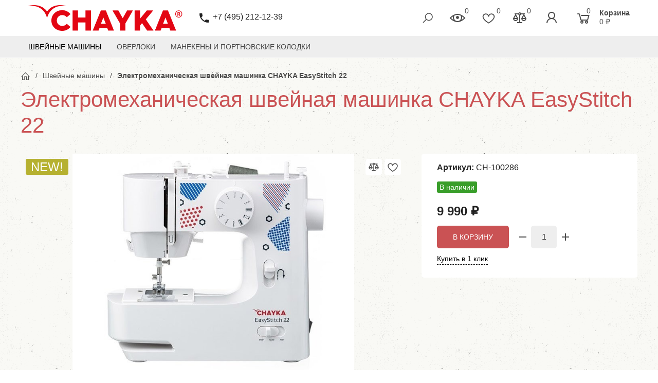

--- FILE ---
content_type: text/html; charset=utf-8
request_url: https://chayka-shop.ru/ehlektromekhanicheskaya-shvejnaya-mashinka-chayka-easystitch-22/
body_size: 17598
content:

<!DOCTYPE html><html lang="ru"><head><title>Электромеханическая швейная машинка CHAYKA EasyStitch 22 по цене 9 990 руб. в фирменном магазине CHAYKA в России</title><meta http-equiv="content-type" content="text/html; charset=UTF-8" /><meta http-equiv="x-ua-compatible" content="IE=edge" /><meta name="keywords" content="Электромеханическая швейная машинка CHAYKA EasyStitch 22, Швейные машины" /><meta name="description" content="Фирменный магазин CHAYKA: Купить Электромеханическая швейная машинка CHAYKA EasyStitch 22 с доставкой по всей России. Цена 9 990 руб. Гарантия, фото, видео, описание." /><meta name="viewport" content="width=device-width, initial-scale=1.0" /><link rel="shortcut icon" href="/favicon.ico" /><!-- CSS --><link href="/wa-data/public/site/themes/bs2/theme.min.css?v1.0.0.39" rel="stylesheet" id="theme-css" data-leave /><link href="/wa-data/public/site/themes/bs2/theme.custom.css?v1.0.0.39" rel="preload" as="style" data-leave /><style>.ruble { display: inline-block; } .ruble::first-letter { font-size: 0.001px; } .ruble::after { content: "\20bd"; font-size: 0.985em; }</style><!-- plugin hook: '$wa->css()' -->

<!-- end plugin hook: '$wa->css()' --><!-- JS --><link href="/wa-content/js/jquery/jquery-1.11.1.min.js" rel="preload" as="script" data-leave /><link href="/wa-content/js/jquery/jquery-migrate-1.2.1.min.js" rel="preload" as="script" data-leave /><link href="/wa-data/public/site/themes/bs2/js/uikit/uikit.min.js?v3.5.6" rel="preload" as="script" data-leave /><link href="/wa-data/public/site/themes/bs2/js/uikit/uikit-theme.min.js?v1.0.0.39" rel="preload" as="script" data-leave /><link href="/wa-data/public/site/themes/bs2/theme.icons.min.js?v1.0.0.39" rel="preload" as="script" data-leave /><!-- plugin hook: '$wa->js()' -->

<!-- end plugin hook: '$wa->js()' --><!-- plugin hook: '$wa->head()' --><meta property="og:type" content="website" />
<meta property="og:title" content="Электромеханическая швейная машинка CHAYKA EasyStitch 22" />
<meta property="og:image" content="https://chayka-shop.ru/wa-data/public/shop/products/78/00/78/images/592/592.750x0.jpg" />
<meta property="og:url" content="https://chayka-shop.ru/ehlektromekhanicheskaya-shvejnaya-mashinka-chayka-easystitch-22/" />
<meta property="product:price:amount" content="9990" />
<meta property="product:price:currency" content="RUB" />
<meta name="mailru-domain" content="4guMSCPdVQQepLGB" />

<meta name="yandex-verification" content="0d1ec446d0b04f10" />
<!-- Yandex.Metrika counter -->

<noscript><div><img src="https://mc.yandex.ru/watch/72149068" style="position:absolute; left:-9999px;" alt="" /></div></noscript>
<!-- /Yandex.Metrika counter -->

<!-- Global site tag (gtag.js) - Google Analytics -->

<!-- end plugin hook: '$wa->head()' -->
<!-- plugin hook: 'frontend_head' --><style id="quickorder-inline-styles" data-inline-css="1">[data-quickorder-pb]{background:transparent;color:#000;font-size:14px;font-style:normal;font-weight:normal;margin-top:10px;margin-bottom:10px;text-align:center}[data-quickorder-pb]:hover{background:transparent}[data-quickorder-pb]{display:table}.quickorder-form[data-quickorder-pf]{background:rgba(255,255,255,1);color:#5e5e5e;-webkit-border-radius:5px;-moz-border-radius:5px;border-radius:5px}[data-quickorder-pf] .quickorder-methods .s-quickorder-method{-webkit-border-radius:5px;-moz-border-radius:5px;border-radius:5px}[data-quickorder-pf] .quickorder-popup{-webkit-border-radius:5px;-moz-border-radius:5px;border-radius:5px}.quickorder-form [data-quickorder-pfh]{background:rgba(206,23,10,1);color:#fff;font-family:Arial,sans-serif;font-size:24px;font-style:normal;font-weight:normal;padding:10px 15px}[data-quickorder-pf] [data-quickorder-close]{right:15px}[data-quickorder-pf] .quickorder-popup-head{background:rgba(206,23,10,1);color:#fff}[data-quickorder-pf] .quickorder-popup{border:2px solid rgba(206,23,10,1)}.quickorder-form [data-quickorder-pt]{font-size:14px;font-style:normal;font-weight:bold}.quickorder-form [data-quickorder-pfs]{padding:7px;-webkit-border-radius:5px;-moz-border-radius:5px;border-radius:5px;border:1px solid #ccc;width:100%}[data-quickorder-pf] .quickorder-methods .s-quickorder-method{border:1px solid #ccc}[data-quickorder-pf] .quickorder-methods-form .wa-value input,[data-quickorder-pf] .quickorder-methods-form .wa-value select,[data-quickorder-pf] .wa-captcha-input,[data-quickorder-pf] .quickorder-methods-form .wa-value textarea{padding:7px;-webkit-border-radius:5px;-moz-border-radius:5px;border-radius:5px;border:1px solid #ccc}.quickorder-form [data-quickorder-pff]{padding:20px;text-align:center}.quickorder-form [data-quickorder-pfb]{background:rgba(206,23,10,1);color:#fff;-webkit-border-radius:5px;-moz-border-radius:5px;border-radius:5px;font-family:Arial,sans-serif;font-size:14px;font-style:normal;font-weight:normal;padding:10px 25px;text-align:center}.quickorder-form [data-quickorder-pfb]:hover{background:rgba(184,20,9,1)}[data-quickorder-pf] .quickorder-methods .s-quickorder-method:hover,[data-quickorder-pf] .quickorder-methods .s-quickorder-method.selected{background:rgba(206,23,10,.1)}[data-quickorder-pf] .quickorder-quantity-volume:hover{background:rgba(206,23,10,.1)}[data-quickorder-pf] .quickorder-popup .quickorder-quantity-button,[data-quickorder-pf] .quickorder-popup input[type="button"]{background:rgba(206,23,10,1);color:#fff;-webkit-border-radius:5px;-moz-border-radius:5px;border-radius:5px;font-family:Arial,sans-serif;font-size:14px;font-style:normal;font-weight:normal;padding:10px 25px;text-align:center}[data-quickorder-pf] .quickorder-popup .quickorder-quantity-button:hover{background:rgba(184,20,9,1)}[data-quickorder-cb]{background:transparent;color:#000;font-size:14px;font-style:normal;font-weight:normal;margin-top:10px;margin-bottom:10px;text-align:center}[data-quickorder-cb]:hover{background:transparent}[data-quickorder-cb]{display:table}.quickorder-form[data-quickorder-cf]{background:rgba(255,255,255,1);color:#5e5e5e;-webkit-border-radius:5px;-moz-border-radius:5px;border-radius:5px}[data-quickorder-cf] .quickorder-methods .s-quickorder-method{-webkit-border-radius:5px;-moz-border-radius:5px;border-radius:5px}[data-quickorder-cf] .quickorder-popup{-webkit-border-radius:5px;-moz-border-radius:5px;border-radius:5px}.quickorder-form [data-quickorder-cfh]{background:rgba(206,23,10,1);color:#fff;font-family:Arial,sans-serif;font-size:24px;font-style:normal;font-weight:normal;padding:10px 15px}[data-quickorder-cf] [data-quickorder-close]{right:15px}[data-quickorder-cf] .quickorder-popup-head{background:rgba(206,23,10,1);color:#fff}[data-quickorder-cf] .quickorder-popup{border:2px solid rgba(206,23,10,1)}.quickorder-form [data-quickorder-ct]{font-size:14px;font-style:normal;font-weight:bold}.quickorder-form [data-quickorder-cfs]{padding:7px;-webkit-border-radius:5px;-moz-border-radius:5px;border-radius:5px;border:1px solid #ccc;width:100%}[data-quickorder-cf] .quickorder-methods .s-quickorder-method{border:1px solid #ccc}[data-quickorder-cf] .quickorder-methods-form .wa-value input,[data-quickorder-cf] .quickorder-methods-form .wa-value select,[data-quickorder-cf] .wa-captcha-input,[data-quickorder-cf] .quickorder-methods-form .wa-value textarea{padding:7px;-webkit-border-radius:5px;-moz-border-radius:5px;border-radius:5px;border:1px solid #ccc}.quickorder-form [data-quickorder-cff]{padding:20px;text-align:center}.quickorder-form [data-quickorder-cfb]{background:rgba(206,23,10,1);color:#fff;-webkit-border-radius:5px;-moz-border-radius:5px;border-radius:5px;font-family:Arial,sans-serif;font-size:14px;font-style:normal;font-weight:normal;padding:10px 25px;text-align:center}.quickorder-form [data-quickorder-cfb]:hover{background:rgba(184,20,9,1)}[data-quickorder-cf] .quickorder-methods .s-quickorder-method:hover,[data-quickorder-cf] .quickorder-methods .s-quickorder-method.selected{background:rgba(206,23,10,.1)}[data-quickorder-cf] .quickorder-quantity-volume:hover{background:rgba(206,23,10,.1)}[data-quickorder-cf] .quickorder-popup .quickorder-quantity-button,[data-quickorder-cf] .quickorder-popup input[type="button"]{background:rgba(206,23,10,1);color:#fff;-webkit-border-radius:5px;-moz-border-radius:5px;border-radius:5px;font-family:Arial,sans-serif;font-size:14px;font-style:normal;font-weight:normal;padding:10px 25px;text-align:center}[data-quickorder-cf] .quickorder-popup .quickorder-quantity-button:hover{background:rgba(184,20,9,1)}/* Добавляйте свой CSS ниже */</style><!-- end plugin hook: 'frontend_head' --><meta name="cmsmagazine" content="0de1bce7a34ea1d91c95c81b0ba94cf9" /><meta name="wa-expert-hash" content="7d9704cde8cb585c973724a5fe3db223a7aef7" />
</head><body data-uk-theme><link rel="shortcut icon" href="/wa-data/public/site/data/chayka-shop.ru/favicon.ico"/><div class="uk-wrapper"><header class="globalheader"><!-- templates --><script type="text/html" id="tmpl-menu-more" data-leave><li class="uk-parent uk-menu-more"><a href="#"><span data-uk-icon='more_horiz'></span></a><ul></ul></li></script><script type="text/html" id="tmpl-menu-more-pages" data-leave><li class="uk-parent uk-menu-more"><a href="#">Еще</a><ul></ul></li></script><!-- end templates --><div class="uk-hidden@m"><div class="uk-bar-container uk-bar-muted uk-bar-small uk-bar-top" data-uk-sticky><div class="uk-bar uk-flex-middle"><div class="uk-bar-group "><a class="uk-menu-toggle uk-bar-toggle" href="#uk-menu-target" data-uk-toggle data-uk-icon="menu"></a><a class="uk-search-toggle uk-bar-toggle" href="#uk-search-target" data-uk-toggle data-uk-icon="icon: search; ratio:.75;"></a><a class="uk-contacts-toggle uk-bar-toggle" href="#uk-contacts-target" data-uk-toggle data-uk-icon="phone"></a></div><div class="uk-bar-group uk-flex-center uk-width-expand"><div class="uk-bar-item uk-logo uk-logo-mobile"><a class="uk-link-reset" href="/"><img class="uk-logo-image" data-uk-img data-src="/wa-data/public/site/themes/bs2/img/logo-phone.png?v1611723812?v1.0.0.39" alt="" style="max-width:100px;max-height:40px;"></a></div></div><div class="uk-bar-group "><a class="uk-account-toggle uk-bar-toggle" href="/login/" data-uk-icon="person" data-uk-auth="media:@m" rel="nofollow"></a><a class="uk-cart-toggle uk-bar-toggle uk-cart-empty" href="/cart/" data-uk-cart-toggle="animation: uk-slideshow-scale-out" data-uk-toggle="target: #uk-cart-target; mode: hover" rel="nofollow"><span class="uk-position-relative" data-uk-icon="shopping_cart"><span class="cart-count uk-border-circle uk-position-absolute uk-position-z-index" style="top:2px;left:22px;">0</span></span></a></div></div></div></div><div class="uk-visible@m" data-uk-menu="align: top"><div class="uk-bar-container uk-bar-overlay-light uk-bar-large"><div class="uk-container"><div class="uk-bar uk-flex-middle"><div class="uk-bar-group uk-width-expand"><div class="uk-bar-item uk-logo"><a class="uk-link-reset" href="/"><div class="uk-child-width-1-1"><div><img class="uk-logo-image" data-uk-img data-src="/wa-data/public/site/themes/bs2/img/logo.png?v1611723812?v1.0.0.39" alt="" style="max-width:300px;max-height:100px;"></div></div></a></div><div class="uk-bar-item"><div class="uk-phone uk-flex uk-flex-nowrap"><div><span class="uk-contact-icon" data-uk-icon="phone"></span></div><div><div class="ya-phone-1 uk-contact uk-link-reset uk-text-nowrap"><a href="tel:+74952121239">+7 (495) 212-12-39</a></div></div></div></div></div><div class="uk-bar-group "><a class="uk-search-toggle uk-bar-toggle" href="#uk-search-target" data-uk-toggle data-uk-icon="icon: search; ratio:.75;"></a><a class="uk-viewed-toggle uk-bar-toggle uk-inactive" href="/search/?list=viewed" rel="nofollow"><span class="uk-position-relative" data-uk-icon="visibility"><span class="uk-viewed-count uk-position-absolute uk-position-z-index" style="top:2px;left:30px;">0</span></span></a><a class="uk-favorite-toggle uk-bar-toggle uk-inactive" href="/search/?list=favorite" rel="nofollow"><span class="uk-position-relative" data-uk-icon="icon:favorite; ratio: .9"><span class="uk-favorite-count uk-position-absolute uk-position-z-index" style="top:0px;left:30px;">0</span></span></a><a class="uk-compare-toggle uk-bar-toggle uk-inactive" href="/compare/" rel="nofollow"><span class="uk-position-relative" data-uk-icon="equalizer"><span class="uk-compare-count uk-position-absolute uk-position-z-index" style="top:2px;left:30px;">0</span></span></a><a class="uk-account-toggle uk-bar-toggle" href="/login/" data-uk-icon="person" data-uk-auth="media:@m" rel="nofollow"></a><a class="uk-cart-toggle uk-bar-toggle uk-cart-empty" href="/cart/" data-uk-cart-toggle="animation: uk-slideshow-scale-out" data-uk-toggle="target: #uk-cart-target; mode: hover" rel="nofollow"><div class="uk-float-left"><span class="uk-position-relative" data-uk-icon="shopping_cart"><span class="cart-count uk-position-absolute uk-position-z-index" style="top:2px;left:22px;">0</span></span></div><div class="uk-text-nowrap uk-margin-left"><span class="uk-text-bold uk-text-small uk-display-block" style="line-height: 1;">Корзина</span><span class="cart-total uk-text-small" style="line-height: 1;">0 <span class="ruble">₽</span></span></div></a></div></div></div></div><div class="uk-bar-container uk-bar-muted uk-bar-small uk-bar-middle"><div class="uk-container"><div class="uk-bar uk-flex-middle"><div class="uk-bar-group uk-width-1-1"><div class="uk-width-expand uk-overflow-hidden"><ul class="uk-categories uk-bar-nav uk-menu-dropdown uk-menu-default" data-uk-menu-more><li class="brach-id-1 uk-active"><a href="/category/mashine/">Швейные машины</a></li><li class="brach-id-2"><a href="/category/overloki/">Оверлоки</a></li><li class="brach-id-4"><a href="/category/manekeny-i-portnovskie-kolodki/">Манекены и Портновские колодки</a></li></ul></div></div></div></div></div><div class="uk-bar-container uk-bar-muted uk-bar-medium uk-bar-top uk-bar-sticky" data-uk-sticky="animation: uk-animation-slide-top"><div class="uk-container"><div class="uk-bar uk-flex-middle"><div class="uk-bar-group "><ul class="uk-categories uk-bar-nav uk-menu-dropdown uk-menu-icons uk-menu-parent-icon"><li class="uk-parent"><a href="#"><span class="uk-margin-xsmall-right" data-uk-icon="icon:menu; ratio:1"></span>Категории</a><ul><li class="brach-id-1 uk-active"><a href="/category/mashine/">Швейные машины</a></li><li class="brach-id-2"><a href="/category/overloki/">Оверлоки</a></li><li class="brach-id-4"><a href="/category/manekeny-i-portnovskie-kolodki/">Манекены и Портновские колодки</a></li></ul></li></ul></div><div class="uk-bar-group uk-width-expand"><div class="uk-bar-item uk-width-1-1"><form class="uk-search uk-search-default uk-width-1-1" action="/search/"><button class="uk-search-icon uk-search-icon-flip" data-uk-icon="icon: search; ratio:.6;"></button><input class="uk-search-input" name="query" type="search" placeholder="Найти товары" value="" data-uk-autocomplete-search="url:/search/"></form></div></div><div class="uk-bar-group "><div class="uk-bar-item"><div class="uk-phone uk-flex uk-flex-nowrap"><div><span class="uk-contact-icon" data-uk-icon="phone"></span></div><div><div class="ya-phone-1 uk-contact uk-link-reset uk-text-nowrap"><a href="tel:+74952121239">+7 (495) 212-12-39</a></div></div></div></div><a class="uk-cart-toggle uk-bar-toggle uk-cart-empty" href="/cart/" data-uk-cart-toggle="animation: uk-slideshow-scale-out" data-uk-toggle="target: #uk-cart-target; mode: hover" rel="nofollow"><span class="uk-position-relative" data-uk-icon="shopping_cart"><span class="cart-count uk-border-circle uk-position-absolute uk-position-z-index" style="top:2px;left:22px;">0</span></span></a></div></div></div></div></div>
<!-- plugin hook: 'frontend_header' --><!-- end plugin hook: 'frontend_header' -->

</header><div class="maincontent"><main data-uk-height-viewport="expand: true"><div class="uk-section uk-section-small uk-section-default uk-padding-remove-bottom"><div class="uk-container">
<ul class="breadcrumbs uk-breadcrumb"><li><a href="/"><span class="uk-text-bottom" data-uk-icon="icon: home; ratio: .6"></span></a></li><li><a href="/category/mashine/">Швейные машины</a></li><li class="uk-active"><span>Электромеханическая швейная машинка CHAYKA EasyStitch 22</span></li></ul></div></div>

<div class="uk-section uk-section-default uk-padding-small-top"><div class="uk-container"><article class="tm-product-page uk-product"><h1 class="tm-product-page-title uk-margin-large"><span class="uk-margin-small-right uk-product-name">Электромеханическая швейная машинка CHAYKA EasyStitch 22</span></h1><div class="uk-panel uk-grid" data-uk-grid><div class="uk-width-large-remainder@m uk-float-left"><div class="uk-grid" data-uk-grid data-uk-product-gallery data-uk-slideshow="animation: scale; ratio: 16:9; index: "><div class=" uk-width-1-1"><div class="uk-position-relative uk-visible-toggle"><ul class="uk-slideshow-items uk-text-center uk-height-1-1" data-uk-lightbox><li data-id="592"><span class="uk-inline uk-height-1-1"><!-- vertical centering fix --></span><a href="/wa-data/public/shop/products/78/00/78/images/592/592.970x0.jpg" data-caption="Электромеханическая швейная машинка CHAYKA EasyStitch 22"><img class="uk-responsive-width uk-responsive-height" data-uk-img data-src="/wa-data/public/shop/products/78/00/78/images/592/592.750x0.jpg" alt="Электромеханическая швейная машинка CHAYKA EasyStitch 22" /></a></li><li data-id="591"><span class="uk-inline uk-height-1-1"><!-- vertical centering fix --></span><a href="/wa-data/public/shop/products/78/00/78/images/591/591.970x0.jpg" data-caption="Электромеханическая швейная машинка CHAYKA EasyStitch 22"><img class="uk-responsive-width uk-responsive-height" data-uk-img data-src="/wa-data/public/shop/products/78/00/78/images/591/591.750x0.jpg" alt="Электромеханическая швейная машинка CHAYKA EasyStitch 22" /></a></li><li data-id="590"><span class="uk-inline uk-height-1-1"><!-- vertical centering fix --></span><a href="/wa-data/public/shop/products/78/00/78/images/590/590.970x0.jpg" data-caption="Электромеханическая швейная машинка CHAYKA EasyStitch 22"><img class="uk-responsive-width uk-responsive-height" data-uk-img data-src="/wa-data/public/shop/products/78/00/78/images/590/590.750x0.jpg" alt="Электромеханическая швейная машинка CHAYKA EasyStitch 22" /></a></li><li data-id="589"><span class="uk-inline uk-height-1-1"><!-- vertical centering fix --></span><a href="/wa-data/public/shop/products/78/00/78/images/589/589.970x0.jpg" data-caption="Электромеханическая швейная машинка CHAYKA EasyStitch 22"><img class="uk-responsive-width uk-responsive-height" data-uk-img data-src="/wa-data/public/shop/products/78/00/78/images/589/589.750x0.jpg" alt="Электромеханическая швейная машинка CHAYKA EasyStitch 22" /></a></li><li data-id="588"><span class="uk-inline uk-height-1-1"><!-- vertical centering fix --></span><a href="/wa-data/public/shop/products/78/00/78/images/588/588.970x0.jpg" data-caption="Электромеханическая швейная машинка CHAYKA EasyStitch 22"><img class="uk-responsive-width uk-responsive-height" data-uk-img data-src="/wa-data/public/shop/products/78/00/78/images/588/588.750x0.jpg" alt="Электромеханическая швейная машинка CHAYKA EasyStitch 22" /></a></li><li data-id="587"><span class="uk-inline uk-height-1-1"><!-- vertical centering fix --></span><a href="/wa-data/public/shop/products/78/00/78/images/587/587.970x0.jpg" data-caption="Электромеханическая швейная машинка CHAYKA EasyStitch 22"><img class="uk-responsive-width uk-responsive-height" data-uk-img data-src="/wa-data/public/shop/products/78/00/78/images/587/587.750x0.jpg" alt="Электромеханическая швейная машинка CHAYKA EasyStitch 22" /></a></li><li data-id="586"><span class="uk-inline uk-height-1-1"><!-- vertical centering fix --></span><a href="/wa-data/public/shop/products/78/00/78/images/586/586.970x0.jpg" data-caption="Электромеханическая швейная машинка CHAYKA EasyStitch 22"><img class="uk-responsive-width uk-responsive-height" data-uk-img data-src="/wa-data/public/shop/products/78/00/78/images/586/586.750x0.jpg" alt="Электромеханическая швейная машинка CHAYKA EasyStitch 22" /></a></li><li data-id="585"><span class="uk-inline uk-height-1-1"><!-- vertical centering fix --></span><a href="/wa-data/public/shop/products/78/00/78/images/585/585.970x0.jpg" data-caption="Электромеханическая швейная машинка CHAYKA EasyStitch 22"><img class="uk-responsive-width uk-responsive-height" data-uk-img data-src="/wa-data/public/shop/products/78/00/78/images/585/585.750x0.jpg" alt="Электромеханическая швейная машинка CHAYKA EasyStitch 22" /></a></li><li data-id="584"><span class="uk-inline uk-height-1-1"><!-- vertical centering fix --></span><a href="/wa-data/public/shop/products/78/00/78/images/584/584.970x0.jpg" data-caption="Электромеханическая швейная машинка CHAYKA EasyStitch 22"><img class="uk-responsive-width uk-responsive-height" data-uk-img data-src="/wa-data/public/shop/products/78/00/78/images/584/584.750x0.jpg" alt="Электромеханическая швейная машинка CHAYKA EasyStitch 22" /></a></li><li data-id="583"><span class="uk-inline uk-height-1-1"><!-- vertical centering fix --></span><a href="/wa-data/public/shop/products/78/00/78/images/583/583.970x0.jpg" data-caption="Электромеханическая швейная машинка CHAYKA EasyStitch 22"><img class="uk-responsive-width uk-responsive-height" data-uk-img data-src="/wa-data/public/shop/products/78/00/78/images/583/583.750x0.jpg" alt="Электромеханическая швейная машинка CHAYKA EasyStitch 22" /></a></li></ul><a href="#" class="uk-slidenav-large uk-position-small uk-position-center-left uk-hidden-hover" data-uk-slidenav-previous data-uk-slideshow-item="previous"></a><a href="#" class="uk-slidenav-large uk-position-small uk-position-center-right uk-hidden-hover" data-uk-slidenav-next data-uk-slideshow-item="next"></a><div class="badge-wrapper uk-position-top-left uk-position-small"><div class="badge badge-large new"><span>New!</span></div></div><div class="uk-position-top-right uk-position-small" data-uk-compare data-uk-favorite><button class="tm-product-compare uk-product-compare uk-icon uk-icon-button" type="button" title="К сравнению" data-product-compare="78" data-product-name="Электромеханическая швейная машинка CHAYKA EasyStitch 22" data-uk-icon="icon: equalizer; ratio: .75"></button><button class="tm-product-favorite uk-margin-xsmall-left uk-product-favorite uk-icon uk-icon-button" type="button" title="В избранное" data-product-favorite="78" data-product-name="Электромеханическая швейная машинка CHAYKA EasyStitch 22" data-uk-icon="icon: favorite; ratio: .75"></button></div></div></div><div class="uk-width-1-1"><div class="uk-product-gallery-thumbs uk-text-center uk-thumbnav-selected uk-grid uk-grid-small" data-uk-grid><div><a href="/wa-data/public/shop/products/78/00/78/images/592/592.970x0.jpg" data-uk-slideshow-item="0"><img data-uk-img data-src="/wa-data/public/shop/products/78/00/78/images/592/592.80x80.jpg" alt="Электромеханическая швейная машинка CHAYKA EasyStitch 22" height="80" width="80" /></a></div><div><a href="/wa-data/public/shop/products/78/00/78/images/591/591.970x0.jpg" data-uk-slideshow-item="1"><img data-uk-img data-src="/wa-data/public/shop/products/78/00/78/images/591/591.80x80.jpg" alt="Электромеханическая швейная машинка CHAYKA EasyStitch 22" height="80" width="80" /></a></div><div><a href="/wa-data/public/shop/products/78/00/78/images/590/590.970x0.jpg" data-uk-slideshow-item="2"><img data-uk-img data-src="/wa-data/public/shop/products/78/00/78/images/590/590.80x80.jpg" alt="Электромеханическая швейная машинка CHAYKA EasyStitch 22" height="80" width="80" /></a></div><div><a href="/wa-data/public/shop/products/78/00/78/images/589/589.970x0.jpg" data-uk-slideshow-item="3"><img data-uk-img data-src="/wa-data/public/shop/products/78/00/78/images/589/589.80x80.jpg" alt="Электромеханическая швейная машинка CHAYKA EasyStitch 22" height="80" width="80" /></a></div><div><a href="/wa-data/public/shop/products/78/00/78/images/588/588.970x0.jpg" data-uk-slideshow-item="4"><img data-uk-img data-src="/wa-data/public/shop/products/78/00/78/images/588/588.80x80.jpg" alt="Электромеханическая швейная машинка CHAYKA EasyStitch 22" height="80" width="80" /></a></div><div><a href="/wa-data/public/shop/products/78/00/78/images/587/587.970x0.jpg" data-uk-slideshow-item="5"><img data-uk-img data-src="/wa-data/public/shop/products/78/00/78/images/587/587.80x80.jpg" alt="Электромеханическая швейная машинка CHAYKA EasyStitch 22" height="80" width="80" /></a></div><div><a href="/wa-data/public/shop/products/78/00/78/images/586/586.970x0.jpg" data-uk-slideshow-item="6"><img data-uk-img data-src="/wa-data/public/shop/products/78/00/78/images/586/586.80x80.jpg" alt="Электромеханическая швейная машинка CHAYKA EasyStitch 22" height="80" width="80" /></a></div><div><a href="/wa-data/public/shop/products/78/00/78/images/585/585.970x0.jpg" data-uk-slideshow-item="7"><img data-uk-img data-src="/wa-data/public/shop/products/78/00/78/images/585/585.80x80.jpg" alt="Электромеханическая швейная машинка CHAYKA EasyStitch 22" height="80" width="80" /></a></div><div><a href="/wa-data/public/shop/products/78/00/78/images/584/584.970x0.jpg" data-uk-slideshow-item="8"><img data-uk-img data-src="/wa-data/public/shop/products/78/00/78/images/584/584.80x80.jpg" alt="Электромеханическая швейная машинка CHAYKA EasyStitch 22" height="80" width="80" /></a></div><div><a href="/wa-data/public/shop/products/78/00/78/images/583/583.970x0.jpg" data-uk-slideshow-item="9"><img data-uk-img data-src="/wa-data/public/shop/products/78/00/78/images/583/583.80x80.jpg" alt="Электромеханическая швейная машинка CHAYKA EasyStitch 22" height="80" width="80" /></a></div></div></div></div></div><div class="uk-width-large@m uk-float-right"><div id="cart-flyer" class="uk-panel" data-uk-sticky="offset: 56; bottom: !.uk-product; media: @m"><div class="uk-card uk-card-body uk-card-default"><form id="cart-form" class="uk-product-form" method="post" action="/cart/add/" data-uk-product="{&quot;skus&quot;:{&quot;78&quot;:{&quot;available&quot;:&quot;1&quot;,&quot;count&quot;:9}},&quot;effect&quot;:&quot;dialog&quot;,&quot;viewed&quot;:30}" data-product-name="Электромеханическая швейная машинка CHAYKA EasyStitch 22" data-product-picture="/wa-data/public/shop/products/78/00/78/images/592/592.200x0.jpg"><input class="uk-margin-remove-adjacent" type="hidden" name="product_id" value="78" /><div class="vendor-codes"><div class="sku-78-vendor-code uk-margin-bottom"><span class="uk-text-bold">Артикул: </span><span class="vendor-code">CH-100286</span></div></div><input class="uk-margin-remove-adjacent" name="sku_id" type="hidden" value="78"><div class="stocks tm-product-stocks uk-product-stocks uk-margin"><div class="sku-78-stock"><span class="stock-high uk-badge uk-badge-success">В наличии</span></div><div class="sku-no-available" hidden><!-- Temporarily unavailable --><span class="stock-critical uk-text-bold uk-text-danger"><span class="uk-text-bottom" data-uk-icon="error"></span> Временно недоступен</span></div></div><div class="pricing uk-text-large uk-margin-small"><span class="compare-at-price uk-compare-price uk-margin-small-right" data-compare-price="0" hidden>0 <span class="ruble">₽</span></span><span class="price uk-price" data-price="9990">9 990 <span class="ruble">₽</span></span><div class="uk-product-you-save uk-text-small uk-text-muted" hidden>Экономия: <span class="uk-product-you-save-price">-9 990 <span class="ruble">₽</span></span></div></div><div class="uk-grid uk-grid-small uk-flex-middle uk-product-unavailable-hidden uk-margin-small" data-uk-grid><div><button class="uk-button uk-button-primary uk-button-large" type="submit" data-product-name="Электромеханическая швейная машинка CHAYKA EasyStitch 22">В корзину</button></div><div><div class="uk-button-group"><a class="uk-link-muted uk-flex uk-flex-middle uk-padding-xsmall-right uk-padding-xsmall-left" href="javascript: void(0);" data-product-quantity="false" data-uk-icon="remove"></a><input class="uk-input uk-form-width-xsmall uk-form-large uk-product-quantity uk-text-center" type="text" name="quantity" value="1" data-quantity-max="9" /><a class="uk-link-muted uk-flex uk-flex-middle uk-padding-xsmall-right uk-padding-xsmall-left" href="javascript: void(0);" data-product-quantity="true" data-uk-icon="add"></a></div></div></div><div class="uk-product-unavailable-visible"></div></form><!-- plugin hook: 'frontend_product.cart' --><div class='quickorder-button' data-quickorder-pb data-quickorder-product-button data-quickorder-product-id='78' data-quickorder-sku-id='78' title='Купить в 1 клик' data-button-display='table'>Купить в 1 клик</div><!-- end plugin hook: 'frontend_product.cart' --><!-- plugin hook: 'frontend_product.block_aux' --><div class="aux uk-product-aux"></div><!-- end plugin hook: 'frontend_product.block_aux' --></div></div></div><div class="uk-width-large-remainder@m uk-float-left"><div id="overview" class="product-info uk-panel"><ul class="product-nav uk-tab" data-uk-tab data-uk-product-overview><li class="uk-active"><a href="#product-description">Описание</a></li><li><a href="#product-features">Характеристики</a></li><li><a href="#product-page-komplekt">Комплектация</a></li><li><a href="#product-reviews">Отзывы (<span class="reviews-count">0</span>)</a></li><!-- plugin hook: 'frontend_product.menu' --><!-- end plugin hook: 'frontend_product.menu' --></ul><div class="uk-switcher" id="product-tabs"><div id="product-description" class="description"><p>Электромеханическая швейная машинка CHAYKA EasyStitch 22 с горизонтальным челноком порадует своим функционалом и дизайном не только начинающих любителей шитья, но и станем незаменимым помощником в решении универсальных швейных задач. Машина обладает всем необходимым функционалом, выполняет 10 швейных операций, включая петлю в полуавтоматическом режиме. Удерживая клавишу реверс, вы сможете шить в обратном направлении или сделать закрепку. Благодаря ручному нитевдевателю, можно быстро вдеть нить в иглу. Удобный размер и простота в управлении, а также возможность работать как с педалью, так и от батареек, поможет погрузиться в мир шитья и рукоделия в любой обстановке.</p>

<p>ОСОБЕННОСТИ</p>

<ul> 

<li>10 швейных операций<ul> 

<li>прямая строчка</li> 

<li>зигзаг</li> 

<li>потайная строчка</li> 

<li>петля-полуавтомат</li> 

</ul>

 </li> 

<li>Максимальная длина стежка - 3,6 мм,</li> 

<li>Максимальная ширина зигзага - 3 мм.</li> 

<li>Регулятор натяжения верхней нити</li> 

<li>Горизонтальный челнок</li> 

<li>Рычаг обратного хода</li> 

<li>Легко пристегивающаяся лапка</li> 

<li>Дополнительный подъём лапки</li> 

<li>Возможность шитья без педали</li> 

<li>Встроенный нитеобрезатель</li> 

<li>Горизонтальный катушечный стержень</li> 

<li>Питание - адаптер питания или 4 батарейки типа АА (батарейки в комплектацию не входят).</li> 

<li>Производство Китай</li>

</ul>

<figure><img src="/wa-data/public/shop/img/prezentatsiya-chayka-easystitch-22_page-0004.jpg"></figure>

<figure><img src="/wa-data/public/shop/img/prezentatsiya-chayka-easystitch-22_page-0003.jpg"></figure>

<figure><img src="/wa-data/public/shop/img/prezentatsiya-chayka-easystitch-22_page-0005.jpg"></figure></div><div id="product-features"><table class="features uk-table uk-table-small uk-table-divider uk-table-middle"><tr><td class="name">Производитель:</td><td class="value uk-text-break">CHAYKA</td></tr><tr><td class="name">Модель:</td><td class="value uk-text-break">EasyStitch 22</td></tr><tr><td class="name">Тип швейной машины:</td><td class="value uk-text-break">Электромеханическая</td></tr><tr><td class="name">Тип челнока:</td><td class="value uk-text-break">Горизонтальный</td></tr><tr><td class="name">Количество операций:</td><td class="value uk-text-break">10</td></tr><tr><td class="name">Выполнение петли:</td><td class="value uk-text-break">Полуавтомат</td></tr><tr><td class="name">Количество петель:</td><td class="value uk-text-break">1</td></tr><tr><td class="name">Максимальная длина стежка, мм:</td><td class="value uk-text-break">3,6</td></tr><tr><td class="name">Максимальная ширина стежка, мм: </td><td class="value uk-text-break">3</td></tr><tr><td class="name">Прошиваемые материалы:</td><td class="value uk-text-break">Для всех типов тканей</td></tr></table></div><div id="product-page-komplekt" data-url="/ehlektromekhanicheskaya-shvejnaya-mashinka-chayka-easystitch-22/komplekt/"></div><div id="product-reviews"><section class="reviews uk-panel"><h5 hidden>Отзывы</h5><p>Оставьте <a href="reviews/#reviewheader">отзыв об этом товаре</a> первым!</p></section></div></div><div class="uk-margin-xlarge-top"></div><!-- plugin hook: 'frontend_product.block' --><!-- end plugin hook: 'frontend_product.block' --></div>
</div></div>
</article></div></div> <div class="uk-section uk-section-default"><div class="uk-container"><div class="related tm-product-page-upselling"><div class="uk-position-relative uk-visible-toggle" data-uk-slider="clsActivated: false; sets: true"><div class="uk-grid uk-margin-large uk-flex-middle"><div class="uk-width-expand"><div class="uk-h3">Рекомендуем посмотреть</div></div><div class="uk-visible@m uk-flex uk-flex-middle"><ul class="uk-slider-nav uk-dotnav uk-margin-right"></ul><a href="#" class="uk-link-muted uk-margin-small-right" data-ratio=".75" data-uk-icon="slidenav-previous" data-uk-slider-item="previous"></a><a href="#" class="uk-link-muted" data-ratio=".75" data-uk-icon="slidenav-next" data-uk-slider-item="next"></a></div></div><div class="uk-position-relative"><div class="uk-slider-container"><ul class="product-list uk-slider-items uk-products uk-products-slider-2 uk-grid uk-child-width-1-2@s uk-child-width-1-3@m uk-child-width-1-4@l" data-uk-grid data-uk-products="effect:dialog" data-uk-compare data-uk-favorite><li><div id="card-bfea8d13-56ce-4b70-b96e-71524f55389e" class="uk-card uk-card-product uk-card-hover uk-overflow-hidden uk-transition-active uk-animation-active"><form class="uk-product uk-product-form" method="post" action="/cart/add/" data-product-name="Электромеханическая швейная машинка CHAYKA ComfortStitch 11" data-product-picture="/wa-data/public/shop/products/77/00/77/images/565/565.512x0.jpg"><input class="uk-margin-remove-adjacent" type="hidden" name="product_id" value="77" /><div class="uk-padding"><div class="uk-cover-container uk-text-center uk-visible-toggle" style="height: 200px;"><span class="uk-inline uk-height-1-1"><!-- vertical centering fix --></span><a class="uk-link-reset" href="/ehlektromekhanicheskaya-shvejnaya-mashinka-chayka-comfortstitch-11/" title="Электромеханическая швейная машинка CHAYKA ComfortStitch 11"><img class="uk-product-image uk-responsive-width uk-responsive-height" data-uk-img data-src="/wa-data/public/shop/products/77/00/77/images/565/565.512x0.jpg" alt="Электромеханическая швейная машинка CHAYKA ComfortStitch 11" style="max-height: 200px;" /></a><div class="badge-wrapper uk-position-top-left"><div class="badge new"><span>New!</span></div><br /></div><div class="uk-position-top-right uk-visible@m"><button class="tm-product-compare uk-invisible-hover uk-product-compare uk-icon uk-icon-button" type="button" title="К сравнению" data-product-compare="77" data-product-name="Электромеханическая швейная машинка CHAYKA ComfortStitch 11" data-uk-icon="icon: equalizer; ratio: .75"></button><button class="uk-margin-xsmall-left uk-invisible-hover tm-product-favorite uk-product-favorite uk-icon uk-icon-button" type="button" title="В избранное" data-product-favorite="77" data-product-name="Электромеханическая швейная машинка CHAYKA ComfortStitch 11" data-uk-icon="icon: favorite; ratio: .75"></button></div></div></div><div class="uk-transition-slide-bottom uk-position-cover uk-overlay-default uk-padding"><div class="uk-grid uk-grid-small"><div class="uk-width-expand"><div class="uk-margin-small"><!-- In stock --><span class="stock-high uk-badge uk-badge-success">В наличии</span></div></div><div></div></div><div class="uk-grid uk-grid-small uk-flex-middle uk-margin" data-uk-grid><div class="tm-product-quantity uk-width-expand"><div class="uk-button-group"><a class="uk-link-muted uk-flex uk-flex-middle uk-padding-xsmall-right uk-padding-xsmall-left" href="javascript: void(0);" data-product-quantity="false" data-uk-icon="remove"></a><input class="uk-input uk-form-width-xsmall uk-product-quantity uk-text-center" type="text" name="quantity" value="1" data-quantity-max="9" /><a class="uk-link-muted uk-flex uk-flex-middle uk-padding-xsmall-right uk-padding-xsmall-left" href="javascript: void(0);" data-product-quantity="true" data-uk-icon="add"></a></div></div><div class="tm-product-button"><button class="uk-button uk-button-primary" type="submit">В корзину</button></div></div></div><div class="uk-position-relative uk-background-default uk-padding"><div class="uk-grid uk-grid-small uk-flex-middle"><div class="uk-width-expand"><div class="uk-overflow-hidden" style="height: 56px;"><a class="uk-product-name uk-h6" href="/ehlektromekhanicheskaya-shvejnaya-mashinka-chayka-comfortstitch-11/" title="Электромеханическая швейная машинка CHAYKA ComfortStitch 11">Электромеханическая швейная машинка CHAYKA ComfortStitch 11</a></div><div class="tm-product-pricing uk-product-pricing"><span class="price tm-price uk-price" data-price="9990">9 990 <span class="ruble">₽</span></span></div></div><div><button class="uk-button uk-button-link uk-position-relative" type="button" data-uk-toggle="target: #card-bfea8d13-56ce-4b70-b96e-71524f55389e; cls: uk-active"><span class="uk-animation-fade uk-animation-reverse" data-uk-icon="icon: chevron-up; ratio: .75"></span><span class="uk-transition-fade uk-position-center" data-uk-icon="icon: chevron-down; ratio: .75"></span></button></div></div></div></form></div></li><li><div id="card-67bd8829-2ee9-4e73-acec-4a55f629a6bd" class="uk-card uk-card-product uk-card-hover uk-overflow-hidden uk-transition-active uk-animation-active"><form class="uk-product uk-product-form" method="post" action="/cart/add/" data-product-name="Электромеханическая швейная машинка CHAYKA HandyStitch 33" data-product-picture="/wa-data/public/shop/products/79/00/79/images/612/612.512x0.jpg"><input class="uk-margin-remove-adjacent" type="hidden" name="product_id" value="79" /><div class="uk-padding"><div class="uk-cover-container uk-text-center uk-visible-toggle" style="height: 200px;"><span class="uk-inline uk-height-1-1"><!-- vertical centering fix --></span><a class="uk-link-reset" href="/ehlektromekhanicheskaya-shvejnaya-mashinka-chayka-handystitch-33/" title="Электромеханическая швейная машинка CHAYKA HandyStitch 33"><img class="uk-product-image uk-responsive-width uk-responsive-height" data-uk-img data-src="/wa-data/public/shop/products/79/00/79/images/612/612.512x0.jpg" alt="Электромеханическая швейная машинка CHAYKA HandyStitch 33" style="max-height: 200px;" /></a><div class="badge-wrapper uk-position-top-left"><div class="badge new"><span>New!</span></div><br /></div><div class="uk-position-top-right uk-visible@m"><button class="tm-product-compare uk-invisible-hover uk-product-compare uk-icon uk-icon-button" type="button" title="К сравнению" data-product-compare="79" data-product-name="Электромеханическая швейная машинка CHAYKA HandyStitch 33" data-uk-icon="icon: equalizer; ratio: .75"></button><button class="uk-margin-xsmall-left uk-invisible-hover tm-product-favorite uk-product-favorite uk-icon uk-icon-button" type="button" title="В избранное" data-product-favorite="79" data-product-name="Электромеханическая швейная машинка CHAYKA HandyStitch 33" data-uk-icon="icon: favorite; ratio: .75"></button></div></div></div><div class="uk-transition-slide-bottom uk-position-cover uk-overlay-default uk-padding"><div class="uk-grid uk-grid-small"><div class="uk-width-expand"><div class="uk-margin-small"><!-- In stock --><span class="stock-high uk-badge uk-badge-success">В наличии</span></div></div><div></div></div><div class="uk-grid uk-grid-small uk-flex-middle uk-margin" data-uk-grid><div class="tm-product-quantity uk-width-expand"><div class="uk-button-group"><a class="uk-link-muted uk-flex uk-flex-middle uk-padding-xsmall-right uk-padding-xsmall-left" href="javascript: void(0);" data-product-quantity="false" data-uk-icon="remove"></a><input class="uk-input uk-form-width-xsmall uk-product-quantity uk-text-center" type="text" name="quantity" value="1" data-quantity-max="9" /><a class="uk-link-muted uk-flex uk-flex-middle uk-padding-xsmall-right uk-padding-xsmall-left" href="javascript: void(0);" data-product-quantity="true" data-uk-icon="add"></a></div></div><div class="tm-product-button"><button class="uk-button uk-button-primary" type="submit">В корзину</button></div></div></div><div class="uk-position-relative uk-background-default uk-padding"><div class="uk-grid uk-grid-small uk-flex-middle"><div class="uk-width-expand"><div class="uk-overflow-hidden" style="height: 56px;"><a class="uk-product-name uk-h6" href="/ehlektromekhanicheskaya-shvejnaya-mashinka-chayka-handystitch-33/" title="Электромеханическая швейная машинка CHAYKA HandyStitch 33">Электромеханическая швейная машинка CHAYKA HandyStitch 33</a></div><div class="tm-product-pricing uk-product-pricing"><span class="price tm-price uk-price" data-price="9990">9 990 <span class="ruble">₽</span></span></div></div><div><button class="uk-button uk-button-link uk-position-relative" type="button" data-uk-toggle="target: #card-67bd8829-2ee9-4e73-acec-4a55f629a6bd; cls: uk-active"><span class="uk-animation-fade uk-animation-reverse" data-uk-icon="icon: chevron-up; ratio: .75"></span><span class="uk-transition-fade uk-position-center" data-uk-icon="icon: chevron-down; ratio: .75"></span></button></div></div></div></form></div></li><li><div id="card-1dad4787-bc2e-4647-b80d-f7af09f7d5bc" class="uk-card uk-card-product uk-card-hover uk-overflow-hidden uk-transition-active uk-animation-active"><form class="uk-product uk-product-form" method="post" action="/cart/add/" data-product-name="Электромеханическая швейная машинка CHAYKA SewingStyle 44" data-product-picture="/wa-data/public/shop/products/80/00/80/images/633/633.512x0.jpg"><input class="uk-margin-remove-adjacent" type="hidden" name="product_id" value="80" /><div class="uk-padding"><div class="uk-cover-container uk-text-center uk-visible-toggle" style="height: 200px;"><span class="uk-inline uk-height-1-1"><!-- vertical centering fix --></span><a class="uk-link-reset" href="/ehlektromekhanicheskaya-shvejnaya-mashinka-chayka-sewingstyle-44/" title="Электромеханическая швейная машинка CHAYKA SewingStyle 44"><img class="uk-product-image uk-responsive-width uk-responsive-height" data-uk-img data-src="/wa-data/public/shop/products/80/00/80/images/633/633.512x0.jpg" alt="Электромеханическая швейная машинка CHAYKA SewingStyle 44" style="max-height: 200px;" /></a><div class="badge-wrapper uk-position-top-left"><div class="badge new"><span>New!</span></div><br /></div><div class="uk-position-top-right uk-visible@m"><button class="tm-product-compare uk-invisible-hover uk-product-compare uk-icon uk-icon-button" type="button" title="К сравнению" data-product-compare="80" data-product-name="Электромеханическая швейная машинка CHAYKA SewingStyle 44" data-uk-icon="icon: equalizer; ratio: .75"></button><button class="uk-margin-xsmall-left uk-invisible-hover tm-product-favorite uk-product-favorite uk-icon uk-icon-button" type="button" title="В избранное" data-product-favorite="80" data-product-name="Электромеханическая швейная машинка CHAYKA SewingStyle 44" data-uk-icon="icon: favorite; ratio: .75"></button></div></div></div><div class="uk-transition-slide-bottom uk-position-cover uk-overlay-default uk-padding"><div class="uk-grid uk-grid-small"><div class="uk-width-expand"><div class="uk-margin-small"><!-- Out of stock --><span class="stock-none uk-badge uk-badge-muted">Нет в наличии</span></div></div><div></div></div><div class="uk-grid uk-grid-small uk-flex-middle uk-margin" data-uk-grid><div class="tm-product-button"></div></div></div><div class="uk-position-relative uk-background-default uk-padding"><div class="uk-grid uk-grid-small uk-flex-middle"><div class="uk-width-expand"><div class="uk-overflow-hidden" style="height: 56px;"><a class="uk-product-name uk-h6" href="/ehlektromekhanicheskaya-shvejnaya-mashinka-chayka-sewingstyle-44/" title="Электромеханическая швейная машинка CHAYKA SewingStyle 44">Электромеханическая швейная машинка CHAYKA SewingStyle 44</a></div><div class="tm-product-pricing uk-product-pricing"><span class="price tm-price uk-price" data-price="9660">9 660 <span class="ruble">₽</span></span></div></div><div><button class="uk-button uk-button-link uk-position-relative" type="button" data-uk-toggle="target: #card-1dad4787-bc2e-4647-b80d-f7af09f7d5bc; cls: uk-active"><span class="uk-animation-fade uk-animation-reverse" data-uk-icon="icon: chevron-up; ratio: .75"></span><span class="uk-transition-fade uk-position-center" data-uk-icon="icon: chevron-down; ratio: .75"></span></button></div></div></div></form></div></li><li><div id="card-6f7c1a3b-fb9e-430e-880d-d5f3a0f91467" class="uk-card uk-card-product uk-card-hover uk-overflow-hidden uk-transition-active uk-animation-active"><form class="uk-product uk-product-form" method="post" action="/cart/add/" data-product-name="Электромеханическая швейная машинка CHAYKA JeansStyle 55" data-product-picture="/wa-data/public/shop/products/81/00/81/images/655/655.512x0.jpg"><input class="uk-margin-remove-adjacent" type="hidden" name="product_id" value="81" /><div class="uk-padding"><div class="uk-cover-container uk-text-center uk-visible-toggle" style="height: 200px;"><span class="uk-inline uk-height-1-1"><!-- vertical centering fix --></span><a class="uk-link-reset" href="/ehlektromekhanicheskaya-shvejnaya-mashinka-chayka-jeansstyle-55/" title="Электромеханическая швейная машинка CHAYKA JeansStyle 55"><img class="uk-product-image uk-responsive-width uk-responsive-height" data-uk-img data-src="/wa-data/public/shop/products/81/00/81/images/655/655.512x0.jpg" alt="Электромеханическая швейная машинка CHAYKA JeansStyle 55" style="max-height: 200px;" /></a><div class="badge-wrapper uk-position-top-left"><div class="badge new"><span>New!</span></div><br /></div><div class="uk-position-top-right uk-visible@m"><button class="tm-product-compare uk-invisible-hover uk-product-compare uk-icon uk-icon-button" type="button" title="К сравнению" data-product-compare="81" data-product-name="Электромеханическая швейная машинка CHAYKA JeansStyle 55" data-uk-icon="icon: equalizer; ratio: .75"></button><button class="uk-margin-xsmall-left uk-invisible-hover tm-product-favorite uk-product-favorite uk-icon uk-icon-button" type="button" title="В избранное" data-product-favorite="81" data-product-name="Электромеханическая швейная машинка CHAYKA JeansStyle 55" data-uk-icon="icon: favorite; ratio: .75"></button></div></div></div><div class="uk-transition-slide-bottom uk-position-cover uk-overlay-default uk-padding"><div class="uk-grid uk-grid-small"><div class="uk-width-expand"><div class="uk-margin-small"><!-- Out of stock --><span class="stock-none uk-badge uk-badge-muted">Нет в наличии</span></div></div><div></div></div><div class="uk-grid uk-grid-small uk-flex-middle uk-margin" data-uk-grid><div class="tm-product-button"></div></div></div><div class="uk-position-relative uk-background-default uk-padding"><div class="uk-grid uk-grid-small uk-flex-middle"><div class="uk-width-expand"><div class="uk-overflow-hidden" style="height: 56px;"><a class="uk-product-name uk-h6" href="/ehlektromekhanicheskaya-shvejnaya-mashinka-chayka-jeansstyle-55/" title="Электромеханическая швейная машинка CHAYKA JeansStyle 55">Электромеханическая швейная машинка CHAYKA JeansStyle 55</a></div><div class="tm-product-pricing uk-product-pricing"><span class="price tm-price uk-price" data-price="9660">9 660 <span class="ruble">₽</span></span></div></div><div><button class="uk-button uk-button-link uk-position-relative" type="button" data-uk-toggle="target: #card-6f7c1a3b-fb9e-430e-880d-d5f3a0f91467; cls: uk-active"><span class="uk-animation-fade uk-animation-reverse" data-uk-icon="icon: chevron-up; ratio: .75"></span><span class="uk-transition-fade uk-position-center" data-uk-icon="icon: chevron-down; ratio: .75"></span></button></div></div></div></form></div></li><li><div id="card-7b7b10ed-6eac-42ba-99ad-987e09d9ca36" class="uk-card uk-card-product uk-card-hover uk-overflow-hidden uk-transition-active uk-animation-active"><form class="uk-product uk-product-form" method="post" action="/cart/add/" data-product-name="Электромеханическая швейная машина CHAYKA 595" data-product-picture="/wa-data/public/shop/products/83/00/83/images/676/676.512x0.jpg"><input class="uk-margin-remove-adjacent" type="hidden" name="product_id" value="83" /><div class="uk-padding"><div class="uk-cover-container uk-text-center uk-visible-toggle" style="height: 200px;"><span class="uk-inline uk-height-1-1"><!-- vertical centering fix --></span><a class="uk-link-reset" href="/ehlektromekhanicheskaya-shvejnaya-mashina-chayka-595/" title="Электромеханическая швейная машина CHAYKA 595"><img class="uk-product-image uk-responsive-width uk-responsive-height" data-uk-img data-src="/wa-data/public/shop/products/83/00/83/images/676/676.512x0.jpg" alt="Электромеханическая швейная машина CHAYKA 595" style="max-height: 200px;" /></a><div class="badge-wrapper uk-position-top-left"></div><div class="uk-position-top-right uk-visible@m"><button class="tm-product-compare uk-invisible-hover uk-product-compare uk-icon uk-icon-button" type="button" title="К сравнению" data-product-compare="83" data-product-name="Электромеханическая швейная машина CHAYKA 595" data-uk-icon="icon: equalizer; ratio: .75"></button><button class="uk-margin-xsmall-left uk-invisible-hover tm-product-favorite uk-product-favorite uk-icon uk-icon-button" type="button" title="В избранное" data-product-favorite="83" data-product-name="Электромеханическая швейная машина CHAYKA 595" data-uk-icon="icon: favorite; ratio: .75"></button></div></div></div><div class="uk-transition-slide-bottom uk-position-cover uk-overlay-default uk-padding"><div class="uk-grid uk-grid-small"><div class="uk-width-expand"><div class="uk-margin-small"><!-- Out of stock --><span class="stock-none uk-badge uk-badge-muted">Нет в наличии</span></div></div><div></div></div><div class="uk-grid uk-grid-small uk-flex-middle uk-margin" data-uk-grid><div class="tm-product-button"></div></div></div><div class="uk-position-relative uk-background-default uk-padding"><div class="uk-grid uk-grid-small uk-flex-middle"><div class="uk-width-expand"><div class="uk-overflow-hidden" style="height: 56px;"><a class="uk-product-name uk-h6" href="/ehlektromekhanicheskaya-shvejnaya-mashina-chayka-595/" title="Электромеханическая швейная машина CHAYKA 595">Электромеханическая швейная машина CHAYKA 595</a></div><div class="tm-product-pricing uk-product-pricing"><span class="price tm-price uk-price" data-price="9600">9 600 <span class="ruble">₽</span></span></div></div><div><button class="uk-button uk-button-link uk-position-relative" type="button" data-uk-toggle="target: #card-7b7b10ed-6eac-42ba-99ad-987e09d9ca36; cls: uk-active"><span class="uk-animation-fade uk-animation-reverse" data-uk-icon="icon: chevron-up; ratio: .75"></span><span class="uk-transition-fade uk-position-center" data-uk-icon="icon: chevron-down; ratio: .75"></span></button></div></div></div></form></div></li><li><div id="card-a677a97d-f6cb-4c3c-bb35-c33bd39d9ae6" class="uk-card uk-card-product uk-card-hover uk-overflow-hidden uk-transition-active uk-animation-active"><form class="uk-product uk-product-form" method="post" action="/cart/add/" data-product-name="Электромеханическая швейная машина CHAYKA NEW WAVE 715" data-product-picture="/wa-data/public/shop/products/64/00/64/images/351/351.512x0.jpg"><input class="uk-margin-remove-adjacent" type="hidden" name="product_id" value="64" /><div class="uk-padding"><div class="uk-cover-container uk-text-center uk-visible-toggle" style="height: 200px;"><span class="uk-inline uk-height-1-1"><!-- vertical centering fix --></span><a class="uk-link-reset" href="/ehlektromekhanicheskaya-shvejnaya-mashina-chayka-new-wave-715/" title="Электромеханическая швейная машина CHAYKA NEW WAVE 715"><img class="uk-product-image uk-responsive-width uk-responsive-height" data-uk-img data-src="/wa-data/public/shop/products/64/00/64/images/351/351.512x0.jpg" alt="Электромеханическая швейная машина CHAYKA NEW WAVE 715" style="max-height: 200px;" /></a><div class="badge-wrapper uk-position-top-left"></div><div class="uk-position-top-right uk-visible@m"><button class="tm-product-compare uk-invisible-hover uk-product-compare uk-icon uk-icon-button" type="button" title="К сравнению" data-product-compare="64" data-product-name="Электромеханическая швейная машина CHAYKA NEW WAVE 715" data-uk-icon="icon: equalizer; ratio: .75"></button><button class="uk-margin-xsmall-left uk-invisible-hover tm-product-favorite uk-product-favorite uk-icon uk-icon-button" type="button" title="В избранное" data-product-favorite="64" data-product-name="Электромеханическая швейная машина CHAYKA NEW WAVE 715" data-uk-icon="icon: favorite; ratio: .75"></button></div></div></div><div class="uk-transition-slide-bottom uk-position-cover uk-overlay-default uk-padding"><div class="uk-grid uk-grid-small"><div class="uk-width-expand"><div class="uk-margin-small"><!-- Out of stock --><span class="stock-none uk-badge uk-badge-muted">Нет в наличии</span></div></div><div></div></div><div class="uk-grid uk-grid-small uk-flex-middle uk-margin" data-uk-grid><div class="tm-product-button"></div></div></div><div class="uk-position-relative uk-background-default uk-padding"><div class="uk-grid uk-grid-small uk-flex-middle"><div class="uk-width-expand"><div class="uk-overflow-hidden" style="height: 56px;"><a class="uk-product-name uk-h6" href="/ehlektromekhanicheskaya-shvejnaya-mashina-chayka-new-wave-715/" title="Электромеханическая швейная машина CHAYKA NEW WAVE 715">Электромеханическая швейная машина CHAYKA NEW WAVE 715</a></div><div class="tm-product-pricing uk-product-pricing"><span class="price tm-price uk-price" data-price="9100">9 100 <span class="ruble">₽</span></span></div></div><div><button class="uk-button uk-button-link uk-position-relative" type="button" data-uk-toggle="target: #card-a677a97d-f6cb-4c3c-bb35-c33bd39d9ae6; cls: uk-active"><span class="uk-animation-fade uk-animation-reverse" data-uk-icon="icon: chevron-up; ratio: .75"></span><span class="uk-transition-fade uk-position-center" data-uk-icon="icon: chevron-down; ratio: .75"></span></button></div></div></div></form></div></li><li><div id="card-5cf61294-5a22-4661-9bbf-22205db79dea" class="uk-card uk-card-product uk-card-hover uk-overflow-hidden uk-transition-active uk-animation-active"><form class="uk-product uk-product-form" method="post" action="/cart/add/" data-product-name="Электромеханическая швейная машина CHAYKA 110" data-product-picture="/wa-data/public/shop/products/54/00/54/images/236/236.512x0.jpg"><input class="uk-margin-remove-adjacent" type="hidden" name="product_id" value="54" /><div class="uk-padding"><div class="uk-cover-container uk-text-center uk-visible-toggle" style="height: 200px;"><span class="uk-inline uk-height-1-1"><!-- vertical centering fix --></span><a class="uk-link-reset" href="/ehlektromekhanicheskaya-shvejnaya-mashina-chayka-110/" title="Электромеханическая швейная машина CHAYKA 110"><img class="uk-product-image uk-responsive-width uk-responsive-height" data-uk-img data-src="/wa-data/public/shop/products/54/00/54/images/236/236.512x0.jpg" alt="Электромеханическая швейная машина CHAYKA 110" style="max-height: 200px;" /></a><div class="badge-wrapper uk-position-top-left"></div><div class="uk-position-top-right uk-visible@m"><button class="tm-product-compare uk-invisible-hover uk-product-compare uk-icon uk-icon-button" type="button" title="К сравнению" data-product-compare="54" data-product-name="Электромеханическая швейная машина CHAYKA 110" data-uk-icon="icon: equalizer; ratio: .75"></button><button class="uk-margin-xsmall-left uk-invisible-hover tm-product-favorite uk-product-favorite uk-icon uk-icon-button" type="button" title="В избранное" data-product-favorite="54" data-product-name="Электромеханическая швейная машина CHAYKA 110" data-uk-icon="icon: favorite; ratio: .75"></button></div></div></div><div class="uk-transition-slide-bottom uk-position-cover uk-overlay-default uk-padding"><div class="uk-grid uk-grid-small"><div class="uk-width-expand"><div class="uk-margin-small"><!-- Out of stock --><span class="stock-none uk-badge uk-badge-muted">Нет в наличии</span></div></div><div></div></div><div class="uk-grid uk-grid-small uk-flex-middle uk-margin" data-uk-grid><div class="tm-product-button"></div></div></div><div class="uk-position-relative uk-background-default uk-padding"><div class="uk-grid uk-grid-small uk-flex-middle"><div class="uk-width-expand"><div class="uk-overflow-hidden" style="height: 56px;"><a class="uk-product-name uk-h6" href="/ehlektromekhanicheskaya-shvejnaya-mashina-chayka-110/" title="Электромеханическая швейная машина CHAYKA 110">Электромеханическая швейная машина CHAYKA 110</a></div><div class="tm-product-pricing uk-product-pricing"><span class="price tm-price uk-price" data-price="10990">10 990 <span class="ruble">₽</span></span></div></div><div><button class="uk-button uk-button-link uk-position-relative" type="button" data-uk-toggle="target: #card-5cf61294-5a22-4661-9bbf-22205db79dea; cls: uk-active"><span class="uk-animation-fade uk-animation-reverse" data-uk-icon="icon: chevron-up; ratio: .75"></span><span class="uk-transition-fade uk-position-center" data-uk-icon="icon: chevron-down; ratio: .75"></span></button></div></div></div></form></div></li><li><div id="card-ef129625-a0af-4c59-a3a9-c8a7b9c112e1" class="uk-card uk-card-product uk-card-hover uk-overflow-hidden uk-transition-active uk-animation-active"><form class="uk-product uk-product-form" method="post" action="/cart/add/" data-product-name="Электромеханическая швейная машина CHAYKA 210" data-product-picture="/wa-data/public/shop/products/58/00/58/images/279/279.512x0.jpg"><input class="uk-margin-remove-adjacent" type="hidden" name="product_id" value="58" /><div class="uk-padding"><div class="uk-cover-container uk-text-center uk-visible-toggle" style="height: 200px;"><span class="uk-inline uk-height-1-1"><!-- vertical centering fix --></span><a class="uk-link-reset" href="/ehlektromekhanicheskaya-shvejnaya-mashina-chayka-210/" title="Электромеханическая швейная машина CHAYKA 210"><img class="uk-product-image uk-responsive-width uk-responsive-height" data-uk-img data-src="/wa-data/public/shop/products/58/00/58/images/279/279.512x0.jpg" alt="Электромеханическая швейная машина CHAYKA 210" style="max-height: 200px;" /></a><div class="badge-wrapper uk-position-top-left"></div><div class="uk-position-top-right uk-visible@m"><button class="tm-product-compare uk-invisible-hover uk-product-compare uk-icon uk-icon-button" type="button" title="К сравнению" data-product-compare="58" data-product-name="Электромеханическая швейная машина CHAYKA 210" data-uk-icon="icon: equalizer; ratio: .75"></button><button class="uk-margin-xsmall-left uk-invisible-hover tm-product-favorite uk-product-favorite uk-icon uk-icon-button" type="button" title="В избранное" data-product-favorite="58" data-product-name="Электромеханическая швейная машина CHAYKA 210" data-uk-icon="icon: favorite; ratio: .75"></button></div></div></div><div class="uk-transition-slide-bottom uk-position-cover uk-overlay-default uk-padding"><div class="uk-grid uk-grid-small"><div class="uk-width-expand"><div class="uk-margin-small"><!-- Out of stock --><span class="stock-none uk-badge uk-badge-muted">Нет в наличии</span></div></div><div></div></div><div class="uk-grid uk-grid-small uk-flex-middle uk-margin" data-uk-grid><div class="tm-product-button"></div></div></div><div class="uk-position-relative uk-background-default uk-padding"><div class="uk-grid uk-grid-small uk-flex-middle"><div class="uk-width-expand"><div class="uk-overflow-hidden" style="height: 56px;"><a class="uk-product-name uk-h6" href="/ehlektromekhanicheskaya-shvejnaya-mashina-chayka-210/" title="Электромеханическая швейная машина CHAYKA 210">Электромеханическая швейная машина CHAYKA 210</a></div><div class="tm-product-pricing uk-product-pricing"><span class="price tm-price uk-price" data-price="10990">10 990 <span class="ruble">₽</span></span></div></div><div><button class="uk-button uk-button-link uk-position-relative" type="button" data-uk-toggle="target: #card-ef129625-a0af-4c59-a3a9-c8a7b9c112e1; cls: uk-active"><span class="uk-animation-fade uk-animation-reverse" data-uk-icon="icon: chevron-up; ratio: .75"></span><span class="uk-transition-fade uk-position-center" data-uk-icon="icon: chevron-down; ratio: .75"></span></button></div></div></div></form></div></li><li><div id="card-81ddc2be-e92d-43db-9acc-36960ddcc046" class="uk-card uk-card-product uk-card-hover uk-overflow-hidden uk-transition-active uk-animation-active"><form class="uk-product uk-product-form" method="post" action="/cart/add/" data-product-name="Электромеханическая швейная машина CHAYKA 740" data-product-picture="/wa-data/public/shop/products/61/00/61/images/321/321.512x0.jpg"><input class="uk-margin-remove-adjacent" type="hidden" name="product_id" value="61" /><div class="uk-padding"><div class="uk-cover-container uk-text-center uk-visible-toggle" style="height: 200px;"><span class="uk-inline uk-height-1-1"><!-- vertical centering fix --></span><a class="uk-link-reset" href="/ehlektromekhanicheskaya-shvejnaya-mashina-chayka-740/" title="Электромеханическая швейная машина CHAYKA 740"><img class="uk-product-image uk-responsive-width uk-responsive-height" data-uk-img data-src="/wa-data/public/shop/products/61/00/61/images/321/321.512x0.jpg" alt="Электромеханическая швейная машина CHAYKA 740" style="max-height: 200px;" /></a><div class="badge-wrapper uk-position-top-left"></div><div class="uk-position-top-right uk-visible@m"><button class="tm-product-compare uk-invisible-hover uk-product-compare uk-icon uk-icon-button" type="button" title="К сравнению" data-product-compare="61" data-product-name="Электромеханическая швейная машина CHAYKA 740" data-uk-icon="icon: equalizer; ratio: .75"></button><button class="uk-margin-xsmall-left uk-invisible-hover tm-product-favorite uk-product-favorite uk-icon uk-icon-button" type="button" title="В избранное" data-product-favorite="61" data-product-name="Электромеханическая швейная машина CHAYKA 740" data-uk-icon="icon: favorite; ratio: .75"></button></div></div></div><div class="uk-transition-slide-bottom uk-position-cover uk-overlay-default uk-padding"><div class="uk-grid uk-grid-small"><div class="uk-width-expand"><div class="uk-margin-small"><!-- Out of stock --><span class="stock-none uk-badge uk-badge-muted">Нет в наличии</span></div></div><div></div></div><div class="uk-grid uk-grid-small uk-flex-middle uk-margin" data-uk-grid><div class="tm-product-button"></div></div></div><div class="uk-position-relative uk-background-default uk-padding"><div class="uk-grid uk-grid-small uk-flex-middle"><div class="uk-width-expand"><div class="uk-overflow-hidden" style="height: 56px;"><a class="uk-product-name uk-h6" href="/ehlektromekhanicheskaya-shvejnaya-mashina-chayka-740/" title="Электромеханическая швейная машина CHAYKA 740">Электромеханическая швейная машина CHAYKA 740</a></div><div class="tm-product-pricing uk-product-pricing"><span class="price tm-price uk-price" data-price="10990">10 990 <span class="ruble">₽</span></span></div></div><div><button class="uk-button uk-button-link uk-position-relative" type="button" data-uk-toggle="target: #card-81ddc2be-e92d-43db-9acc-36960ddcc046; cls: uk-active"><span class="uk-animation-fade uk-animation-reverse" data-uk-icon="icon: chevron-up; ratio: .75"></span><span class="uk-transition-fade uk-position-center" data-uk-icon="icon: chevron-down; ratio: .75"></span></button></div></div></div></form></div></li><li><div id="card-e967ec41-5e8c-4596-86c1-ba7cd5f3e21f" class="uk-card uk-card-product uk-card-hover uk-overflow-hidden uk-transition-active uk-animation-active"><form class="uk-product uk-product-form" method="post" action="/cart/add/" data-product-name="Электромеханическая швейная машина CHAYKA 425M" data-product-picture="/wa-data/public/shop/products/60/00/60/images/307/307.512x0.jpg"><input class="uk-margin-remove-adjacent" type="hidden" name="product_id" value="60" /><div class="uk-padding"><div class="uk-cover-container uk-text-center uk-visible-toggle" style="height: 200px;"><span class="uk-inline uk-height-1-1"><!-- vertical centering fix --></span><a class="uk-link-reset" href="/ehlektromekhanicheskaya-shvejnaya-mashina-chayka-425m/" title="Электромеханическая швейная машина CHAYKA 425M"><img class="uk-product-image uk-responsive-width uk-responsive-height" data-uk-img data-src="/wa-data/public/shop/products/60/00/60/images/307/307.512x0.jpg" alt="Электромеханическая швейная машина CHAYKA 425M" style="max-height: 200px;" /></a><div class="badge-wrapper uk-position-top-left"></div><div class="uk-position-top-right uk-visible@m"><button class="tm-product-compare uk-invisible-hover uk-product-compare uk-icon uk-icon-button" type="button" title="К сравнению" data-product-compare="60" data-product-name="Электромеханическая швейная машина CHAYKA 425M" data-uk-icon="icon: equalizer; ratio: .75"></button><button class="uk-margin-xsmall-left uk-invisible-hover tm-product-favorite uk-product-favorite uk-icon uk-icon-button" type="button" title="В избранное" data-product-favorite="60" data-product-name="Электромеханическая швейная машина CHAYKA 425M" data-uk-icon="icon: favorite; ratio: .75"></button></div></div></div><div class="uk-transition-slide-bottom uk-position-cover uk-overlay-default uk-padding"><div class="uk-grid uk-grid-small"><div class="uk-width-expand"><div class="uk-margin-small"><!-- Out of stock --><span class="stock-none uk-badge uk-badge-muted">Нет в наличии</span></div></div><div></div></div><div class="uk-grid uk-grid-small uk-flex-middle uk-margin" data-uk-grid><div class="tm-product-button"></div></div></div><div class="uk-position-relative uk-background-default uk-padding"><div class="uk-grid uk-grid-small uk-flex-middle"><div class="uk-width-expand"><div class="uk-overflow-hidden" style="height: 56px;"><a class="uk-product-name uk-h6" href="/ehlektromekhanicheskaya-shvejnaya-mashina-chayka-425m/" title="Электромеханическая швейная машина CHAYKA 425M">Электромеханическая швейная машина CHAYKA 425M</a></div><div class="tm-product-pricing uk-product-pricing"><span class="price tm-price uk-price" data-price="11290">11 290 <span class="ruble">₽</span></span></div></div><div><button class="uk-button uk-button-link uk-position-relative" type="button" data-uk-toggle="target: #card-e967ec41-5e8c-4596-86c1-ba7cd5f3e21f; cls: uk-active"><span class="uk-animation-fade uk-animation-reverse" data-uk-icon="icon: chevron-up; ratio: .75"></span><span class="uk-transition-fade uk-position-center" data-uk-icon="icon: chevron-down; ratio: .75"></span></button></div></div></div></form></div></li></ul></div><div class="uk-hidden@m"><button type="button" class="uk-position-center-left uk-position-small uk-hidden-hover" data-uk-slidenav-previous data-uk-slider-item="previous"></button><button type="button" class="uk-position-center-right uk-position-small uk-hidden-hover" data-uk-slidenav-next data-uk-slider-item="next"></button></div></div></div>
</div></div></div><!-- templates --><script type="text/html" id="tmpl-attached-invalid-count" data-leave>Можно загрузить не больше 10 фотографий.</script><script type="text/html" id="tmpl-attached-invalid-post" data-leave>Общий размер выбранных файлов не должен превышать %%post%%КБ.</script><script type="text/html" id="tmpl-attached-invalid-mime" data-leave>Недопустимый тип изображения. Используйте файлы в форматах PNG, GIF и JPEG.</script><script type="text/html" id="tmpl-attached-invalid-name" data-leave>Неверное имя файла: %%name%%</script><script type="text/html" id="tmpl-attached-invalid-size" data-leave>Размер каждого файла не должен превышать %%size%%КБ.</script><script type="text/html" id="tmpl-attached" data-leave><div><div class="uk-inline"><a class="uk-attached-remove uk-position-top-right uk-position-small uk-position-z-index" data-uk-close></a><div class="uk-attached-preview uk-inline uk-width-small uk-height-small"></div><div class="uk-margin-small uk-width-small"><a onclick="this.hidden = true" data-uk-toggle="+*">Добавить описание</a><textarea placeholder="Введите описание" data-attached-param="images_data[%%index%%][description]" hidden></textarea></div></div></div></script><script type="text/html" id="tmpl-attached-image" data-leave><div class="uk-position-cover uk-background-cover" style="background-image: url(%%src%%);"></div></script><script type="text/html" id="tmpl-attached-default" data-leave><div class="uk-position-center uk-text-center"><span data-uk-icon="icon: attach_file"></span><div class="uk-text-small uk-text-muted">%%name%%</div></div></script><!-- end templates -->
</main></div><footer class="globalfooter"><!-- plugin hook: 'frontend_footer' --><!-- end plugin hook: 'frontend_footer' --><div class="uk-bar-container uk-bar-secondary uk-padding-small uk-padding-remove-horizontal uk-bar-bottom"><div class="uk-container"><div class="uk-bar uk-flex-top uk-flex-wrap" data-uk-margin="margin: uk-bar-margin"><div class="uk-bar-group uk-width-expand@s"><div class="uk-bar-item"><ul class="uk-pages uk-subnav uk-bar-subnav uk-margin-remove-bottom" data-uk-margin="margin: uk-bar-subnav-margin"><li class="brach-id-1"><a href="/about/">О бренде</a></li><li class="brach-id-3"><a href="/payment/">Оплата</a></li><li class="brach-id-4"><a href="/delivery/">Доставка</a></li><li class="brach-id-2"><a href="/guarantee-service/">Гарантия и сервис</a></li><li class="brach-id-7"><a href="/services/">Сервисные центры</a></li><li class="brach-id-5"><a href="/privacy/">Политика конфиденциальности</a></li><li class="brach-id-10"><a href="/polzovatelskoe-soglashenie/">Пользовательское соглашение</a></li><li class="brach-id-6"><a href="/contacts/">Контакты</a></li><li><a href="/sitemap/">Карта сайта</a></li></ul></div></div><div class="uk-bar-group uk-width-auto@s uk-visible@m"></div></div></div></div><div class="uk-bar-container uk-bar-secondary uk-bar-bottom uk-padding-small uk-padding-remove-horizontal"><div class="uk-container"><div class="uk-bar uk-flex-middle uk-flex-wrap" data-uk-margin="margin: uk-bar-margin"><div class="uk-bar-group uk-width-auto@s"><div class="uk-bar-item"><div class="uk-phone uk-flex uk-flex-nowrap"><div><span class="uk-contact-icon" data-uk-icon="phone"></span></div><div><div class="ya-phone-1 uk-contact uk-link-reset uk-text-nowrap"><a href="tel:+74952121239">+7 (495) 212-12-39</a></div></div></div></div></div><div class="uk-bar-group uk-width-auto@s uk-visible@m"></div><div class="uk-bar-group uk-width-auto@s"><div class="uk-bar-item"><div class="uk-email uk-flex uk-flex-nowrap"><div><span class="uk-contact-icon" data-uk-icon="mail_outline"></span></div><div><div class="ya-email-1 uk-contact uk-link-reset uk-text-nowrap"><a href="mailto:info@chayka-shop.ru">info@chayka-shop.ru</a></div></div></div></div></div><div class="uk-bar-group uk-width-expand@s uk-flex-right@s"><div class="uk-bar-item"><ul class="uk-networks uk-subnav uk-bar-subnav uk-margin-remove-bottom" data-uk-margin="margin: uk-bar-subnav-margin"><li><a class="vk" href="https://vk.com/public210635896" title="ВКонтакте" rel="nofollow noopener noreferrer" target="_blank" data-uk-icon="icon: vk; ratio: 1"></a></li><li><a class="facebook" href="https://facebook.com/groups/office.torg/" title="Фейсбук" rel="nofollow noopener noreferrer" target="_blank" data-uk-icon="icon: facebook; ratio: 1"></a></li><li><a class="odnoklassniki" href="https://ok.ru/group/62224938762353" title="Odnoklassniki" rel="nofollow noopener noreferrer" target="_blank" data-uk-icon="icon: odnoklassniki; ratio: 1"></a></li><li><a class="youtube" href="https://www.youtube.com/channel/UCt_CK3QRmwmtF40M8vVGSkQ" title="Youtube" rel="nofollow noopener noreferrer" target="_blank" data-uk-icon="icon: youtube; ratio: 1"></a></li><li><a class="instagram" href="https://www.instagram.com/office.torg/" title="Инстаграм" rel="nofollow noopener noreferrer" target="_blank" data-uk-icon="icon: instagram; ratio: 1"></a></li></ul></div></div></div></div></div><div class="uk-bar-container uk-bar-secondary uk-bar-medium uk-bar-bottom"><div class="uk-container"><div class="uk-bar uk-flex-middle"><div class="uk-bar-group uk-width-expand@s"><div class="uk-bar-item"><span class="uk-copyright">ФИРМЕННЫЙ МАГАЗИН CHAYKA &copy; 2026

<a href="/payment/" style="margin-top: 10px; padding-bottom:10px; display: block;"><img src="/wa-data/public/site/data/chayka-shop.ru/pay.png"></a></span></div></div><div class="uk-bar-group uk-width-3-5@s uk-visible@m"><div class="uk-bar-item"><div class="uk-note uk-panel">При использовании материалов сайта, прямая ссылка на источник обязательна.
</div></div></div></div></div></div>


</footer></div><script type="text/html" id="tmpl-cart-offcanvas-item"><div class="uk-cart-item uk-grid uk-grid-small uk-flex-top" data-id="-1"><div class="uk-width-1-6 uk-visible@m"><a class="uk-link-reset uk-inline uk-margin-small-top" href="/" title=""><img class="uk-cart-item-image" data-uk-img data-src="/wa-data/public/site/themes/bs2/img/dummy96.png" alt="" /></a></div><div class="uk-width-expand"><a class="uk-cart-item-name" href="/"></a><div class="uk-text-nowrap"><div class="uk-button-group uk-margin-small-right"><a class="uk-link-muted uk-flex uk-flex-middle uk-padding-xsmall-right uk-padding-xsmall-left uk-visible@m" href="javascript:void(0);" data-cart-quantity-item="false" data-uk-icon="icon:remove;ratio:0.75"></a><input class="uk-cart-item-quantity uk-input uk-form-small uk-form-width-xsmall uk-text-center" type="text" value="1"><a class="uk-link-muted uk-flex uk-flex-middle uk-padding-xsmall-right uk-padding-xsmall-left uk-visible@m" href="javascript:void(0);" data-cart-quantity-item="true" data-uk-icon="icon:add;ratio:0.75"></a></div><span class="price uk-inline-block uk-text-nowrap">0 <span class="ruble">₽</span></span></div></div><div><button class="uk-cart-item-delete" type="button" title="Удалить из корзины" data-uk-close></button></div></div></script><div id="uk-cart-target" class="uk-dropdown uk-cart uk-cart-empty uk-cart-discount-empty uk-cart-affiliate-discount-empty" data-uk-dropdown="toggle: .uk-cart-target; delay-show: 300; delay-hide: 50; pos: bottom-right" data-uk-cart-offcanvas="url: /cart/; animation: uk-animation-slide-right-small"><div class="uk-cart-empty-hidden"><div class="uk-height-max-medium uk-cart-items uk-padding-small-right uk-padding-small-bottom" style="overflow-y: scroll;"></div></div><div class="uk-cart-empty-hidden"><hr class="uk-margin-small"><div class="uk-margin-small uk-text-small uk-cart-discount-empty-hidden">Скидка<span class="cart-discount uk-float-right">&minus; 0 <span class="ruble">₽</span></span></div><div class="uk-margin-small uk-text-small uk-cart-affiliate-discount-empty-hidden">Партнерская скидка<span class="affiliate-discount uk-float-right">&minus; 0 <span class="ruble">₽</span></span></div><div class="uk-margin-small">Итого<span class="cart-total uk-text-bold uk-float-right">0 <span class="ruble">₽</span></span></div><hr class="uk-margin-small"><div class="uk-text-center"><a class="uk-button uk-button-primary uk-width-1-1" href="/cart/" data-uk-button>Перейти в корзину</a></div></div><div class="uk-cart-empty-visible"><p class="uk-text-center uk-margin-remove">Ваша корзина пуста.</p></div></div><div id="uk-categories-target" class="uk-offcanvas" data-uk-offcanvas="overlay: true"><div class="uk-offcanvas-bar uk-padding-remove-vertical" data-uk-menu><div class="uk-light"><button class="uk-offcanvas-close uk-position-top-right uk-position-small" type="button" data-uk-close></button></div><ul class="uk-nav uk-nav-default uk-menu-accordion uk-menu-default uk-menu-parent-icon"><li class="uk-nav-header">Категории</li><li class="brach-id-1 uk-active"><a href="/category/mashine/">Швейные машины</a></li><li class="brach-id-2"><a href="/category/overloki/">Оверлоки</a></li><li class="brach-id-4"><a href="/category/manekeny-i-portnovskie-kolodki/">Манекены и Портновские колодки</a></li></ul></div></div><div id="uk-menu-target" class="uk-offcanvas" data-uk-offcanvas="overlay: true"><div class="uk-offcanvas-bar uk-padding-remove-vertical" data-uk-menu><div class="uk-light"><button class="uk-offcanvas-close uk-position-top-right uk-position-small" type="button" data-uk-close></button></div><ul class="uk-nav uk-nav-default uk-menu-accordion uk-menu-default uk-menu-parent-icon"><li class="uk-nav-header">Страницы</li><li class="brach-id-1"><a href="/about/">О бренде</a></li><li class="brach-id-3"><a href="/payment/">Оплата</a></li><li class="brach-id-4"><a href="/delivery/">Доставка</a></li><li class="brach-id-2 uk-parent"><a href="/guarantee-service/">Гарантия и сервис</a><ul><li class="brach-id-9"><a href="/guarantee-service/vozvrat-tovara/">Возврат товара</a></li></ul></li><li class="brach-id-7"><a href="/services/">Сервисные центры</a></li><li class="brach-id-5"><a href="/privacy/">Политика конфиденциальности</a></li><li class="brach-id-10"><a href="/polzovatelskoe-soglashenie/">Пользовательское соглашение</a></li><li class="brach-id-6"><a href="/contacts/">Контакты</a></li></ul></div></div><div id="uk-search-target" class="uk-offcanvas" data-uk-offcanvas="overlay:true; flip: true"><div class="uk-offcanvas-bar uk-padding-remove-vertical"><div class="uk-light"><button class="uk-offcanvas-close uk-position-top-right uk-position-small" type="button" data-uk-close></button></div><ul class="uk-nav uk-nav-default"><li class="uk-nav-header">Найти товары</li><li><div class="uk-padding"><form class="uk-search uk-search-default uk-width-1-1" action="/search/"><button class="uk-search-icon uk-search-icon-flip" data-uk-icon="icon: search; ratio: .6"></button><input class="uk-search-input" name="query" type="search" placeholder="Найти товары" value="" autofocus></form></div></li></ul></div></div><div id="uk-contacts-target" class="uk-offcanvas" data-uk-offcanvas="overlay:true; flip: true"><div class="uk-offcanvas-bar uk-padding-remove-vertical"><div class="uk-light"><button class="uk-offcanvas-close uk-position-top-right uk-position-small" type="button" data-uk-close></button></div><ul class="uk-nav uk-nav-default"><li class="uk-nav-header">Свяжитесь с нами</li><li><div class="uk-padding"><div class="uk-address uk-flex uk-flex-nowrap"><div><span class="uk-contact-icon" data-uk-icon="place"></span></div><div><div class="ya-address-1 uk-contact uk-link-reset"><a href="#" rel="nofollow" onclick="UIkit.theme.openMap();return false;">м. Варшавская, Болотниковская ул., д.5к3</a></div><div class="uk-contact-note uk-text-muted uk-link-muted">Пн—Пт 09:00—18:00</div></div></div></div></li><li><div class="uk-padding"><div class="uk-phone uk-flex uk-flex-nowrap"><div><span class="uk-contact-icon" data-uk-icon="phone"></span></div><div><div class="ya-phone-1 uk-contact uk-link-reset uk-text-nowrap"><a href="tel:+74952121239">+7 (495) 212-12-39</a></div></div></div></div></li><li><div class="uk-padding"><div class="uk-email uk-flex uk-flex-nowrap"><div><span class="uk-contact-icon" data-uk-icon="mail_outline"></span></div><div><div class="ya-email-1 uk-contact uk-link-reset uk-text-nowrap"><a href="mailto:info@chayka-shop.ru">info@chayka-shop.ru</a></div></div></div></div></li></ul></div></div><div id="uk-account-target" class="uk-offcanvas" data-uk-offcanvas="overlay: true; flip: true"><div class="uk-offcanvas-bar uk-padding-remove-vertical"><div class="uk-light"><button class="uk-offcanvas-close uk-position-top-right uk-position-small" type="button" data-uk-close></button></div><ul class="uk-nav uk-nav-default"><li class="uk-nav-header">Личный кабинет</li><li><a href="/login/">Вход</a></li><li><a href="/signup/">Регистрация</a></li></ul></div></div><div id="uk-workhours-target" class="uk-dropdown" data-uk-dropdown="toggle: .uk-workhours-target; delay-show: 300; delay-hide: 50; pos: bottom-right"><ul class="uk-list uk-text-small"><li><div class="uk-grid uk-grid-small"><div>Понедельник</div><div class="uk-width-expand uk-text-right">09:00-18:00</div></div></li><li><div class="uk-grid uk-grid-small"><div>Вторник</div><div class="uk-width-expand uk-text-right">09:00-18:00</div></div></li><li><div class="uk-grid uk-grid-small"><div>Среда</div><div class="uk-width-expand uk-text-right">09:00-18:00</div></div></li><li><div class="uk-grid uk-grid-small"><div>Четверг</div><div class="uk-width-expand uk-text-right">09:00-18:00</div></div></li><li><div class="uk-grid uk-grid-small"><div>Пятница</div><div class="uk-width-expand uk-text-right">09:00-18:00</div></div></li><li><div class="uk-grid uk-grid-small"><div>Суббота</div><div class="uk-width-expand uk-text-right">выходной</div></div></li><li><div class="uk-grid uk-grid-small"><div>Воскресенье</div><div class="uk-width-expand uk-text-right">выходной</div></div></li></ul></div><div class="uk-light uk-position-fixed uk-position-z-index uk-position-small uk-position-bottom-right" hidden data-uk-scrollshow="offset: 240"><a href="#" class="uk-overlay uk-overlay-primary uk-padding-small" data-uk-scroll data-uk-icon="arrow_upward"></a></div>

<script type="application/ld+json">[{"name":"\u042d\u043b\u0435\u043a\u0442\u0440\u043e\u043c\u0435\u0445\u0430\u043d\u0438\u0447\u0435\u0441\u043a\u0430\u044f \u0448\u0432\u0435\u0439\u043d\u0430\u044f \u043c\u0430\u0448\u0438\u043d\u043a\u0430 CHAYKA EasyStitch 22","sku":"CH-100286","description":" \u042d\u043b\u0435\u043a\u0442\u0440\u043e\u043c\u0435\u0445\u0430\u043d\u0438\u0447\u0435\u0441\u043a\u0430\u044f \u0448\u0432\u0435\u0439\u043d\u0430\u044f \u043c\u0430\u0448\u0438\u043d\u043a\u0430 CHAYKA EasyStitch 22 \u0441 \u0433\u043e\u0440\u0438\u0437\u043e\u043d\u0442\u0430\u043b\u044c\u043d\u044b\u043c \u0447\u0435\u043b\u043d\u043e\u043a\u043e\u043c \u043f\u043e\u0440\u0430\u0434\u0443\u0435\u0442 \u0441\u0432\u043e\u0438\u043c \u0444\u0443\u043d\u043a\u0446\u0438\u043e\u043d\u0430\u043b\u043e\u043c \u0438 \u0434\u0438\u0437\u0430\u0439\u043d\u043e\u043c \u043d\u0435 \u0442\u043e\u043b\u044c\u043a\u043e \u043d\u0430\u0447\u0438\u043d\u0430\u044e\u0449\u0438\u0445 \u043b\u044e\u0431\u0438\u0442\u0435\u043b\u0435\u0439 \u0448\u0438\u0442\u044c\u044f, \u043d\u043e \u0438 \u0441\u0442\u0430\u043d\u0435\u043c \u043d\u0435\u0437\u0430\u043c\u0435\u043d\u0438\u043c\u044b\u043c \u043f\u043e\u043c\u043e\u0449\u043d\u0438\u043a\u043e\u043c \u0432 \u0440\u0435\u0448\u0435\u043d\u0438\u0438 \u0443\u043d\u0438\u0432\u0435\u0440\u0441\u0430\u043b\u044c\u043d\u044b\u0445 \u0448\u0432\u0435\u0439\u043d\u044b\u0445 \u0437\u0430\u0434\u0430\u0447. \u041c\u0430\u0448\u0438\u043d\u0430 \u043e\u0431\u043b\u0430\u0434\u0430\u0435\u0442 \u0432\u0441\u0435\u043c \u043d\u0435\u043e\u0431\u0445\u043e\u0434\u0438\u043c\u044b\u043c \u0444\u0443\u043d\u043a\u0446\u0438\u043e\u043d\u0430\u043b\u043e\u043c, \u0432\u044b\u043f\u043e\u043b\u043d\u044f\u0435\u0442 10 \u0448\u0432\u0435\u0439\u043d\u044b\u0445 \u043e\u043f\u0435\u0440\u0430\u0446\u0438\u0439, \u0432\u043a\u043b\u044e\u0447\u0430\u044f \u043f\u0435\u0442\u043b\u044e \u0432 \u043f\u043e\u043b\u0443\u0430\u0432\u0442\u043e\u043c\u0430\u0442\u0438\u0447\u0435\u0441\u043a\u043e\u043c \u0440\u0435\u0436\u0438\u043c\u0435. \u0423\u0434\u0435\u0440\u0436\u0438\u0432\u0430\u044f \u043a\u043b\u0430\u0432\u0438\u0448\u0443 \u0440\u0435\u0432\u0435\u0440\u0441, \u0432\u044b \u0441\u043c\u043e\u0436\u0435\u0442\u0435 \u0448\u0438\u0442\u044c \u0432 \u043e\u0431\u0440\u0430\u0442\u043d\u043e\u043c \u043d\u0430\u043f\u0440\u0430\u0432\u043b\u0435\u043d\u0438\u0438 \u0438\u043b\u0438 \u0441\u0434\u0435\u043b\u0430\u0442\u044c \u0437\u0430\u043a\u0440\u0435\u043f\u043a\u0443. \u0411\u043b\u0430\u0433\u043e\u0434\u0430\u0440\u044f \u0440\u0443\u0447\u043d\u043e\u043c\u0443 \u043d\u0438\u0442\u0435\u0432\u0434\u0435\u0432\u0430\u0442\u0435\u043b\u044e, \u043c\u043e\u0436\u043d\u043e \u0431\u044b\u0441\u0442\u0440\u043e \u0432\u0434\u0435\u0442\u044c \u043d\u0438\u0442\u044c \u0432 \u0438\u0433\u043b\u0443. \u0423\u0434\u043e\u0431\u043d\u044b\u0439 \u0440\u0430\u0437\u043c\u0435\u0440 \u0438 \u043f\u0440\u043e\u0441\u0442\u043e\u0442\u0430 \u0432 \u0443\u043f\u0440\u0430\u0432\u043b\u0435\u043d\u0438\u0438, \u0430 \u0442\u0430\u043a\u0436\u0435 \u0432\u043e\u0437\u043c\u043e\u0436\u043d\u043e\u0441\u0442\u044c \u0440\u0430\u0431\u043e\u0442\u0430\u0442\u044c \u043a\u0430\u043a \u0441 \u043f\u0435\u0434\u0430\u043b\u044c\u044e, \u0442\u0430\u043a \u0438 \u043e\u0442 \u0431\u0430\u0442\u0430\u0440\u0435\u0435\u043a, \u043f\u043e\u043c\u043e\u0436\u0435\u0442 \u043f\u043e\u0433\u0440\u0443\u0437\u0438\u0442\u044c\u0441\u044f \u0432 \u043c\u0438\u0440 \u0448\u0438\u0442\u044c\u044f \u0438 \u0440\u0443\u043a\u043e\u0434\u0435\u043b\u0438\u044f \u0432 \u043b\u044e\u0431\u043e\u0439 \u043e\u0431\u0441\u0442\u0430\u043d\u043e\u0432\u043a\u0435. \r\n\r\n \u041e\u0421\u041e\u0411\u0415\u041d\u041d\u041e\u0421\u0422\u0418 \r\n\r\n  \r\n\r\n 10 \u0448\u0432\u0435\u0439\u043d\u044b\u0445 \u043e\u043f\u0435\u0440\u0430\u0446\u0438\u0439  \r\n\r\n \u043f\u0440\u044f\u043c\u0430\u044f \u0441\u0442\u0440\u043e\u0447\u043a\u0430  \r\n\r\n \u0437\u0438\u0433\u0437\u0430\u0433  \r\n\r\n \u043f\u043e\u0442\u0430\u0439\u043d\u0430\u044f \u0441\u0442\u0440\u043e\u0447\u043a\u0430  \r\n\r\n \u043f\u0435\u0442\u043b\u044f-\u043f\u043e\u043b\u0443\u0430\u0432\u0442\u043e\u043c\u0430\u0442  \r\n\r\n \r\n\r\n   \r\n\r\n \u041c\u0430\u043a\u0441\u0438\u043c\u0430\u043b\u044c\u043d\u0430\u044f \u0434\u043b\u0438\u043d\u0430 \u0441\u0442\u0435\u0436\u043a\u0430 - 3,6 \u043c\u043c,  \r\n\r\n \u041c\u0430\u043a\u0441\u0438\u043c\u0430\u043b\u044c\u043d\u0430\u044f \u0448\u0438\u0440\u0438\u043d\u0430 \u0437\u0438\u0433\u0437\u0430\u0433\u0430 - 3 \u043c\u043c.  \r\n\r\n \u0420\u0435\u0433\u0443\u043b\u044f\u0442\u043e\u0440 \u043d\u0430\u0442\u044f\u0436\u0435\u043d\u0438\u044f \u0432\u0435\u0440\u0445\u043d\u0435\u0439 \u043d\u0438\u0442\u0438  \r\n\r\n \u0413\u043e\u0440\u0438\u0437\u043e\u043d\u0442\u0430\u043b\u044c\u043d\u044b\u0439 \u0447\u0435\u043b\u043d\u043e\u043a  \r\n\r\n \u0420\u044b\u0447\u0430\u0433 \u043e\u0431\u0440\u0430\u0442\u043d\u043e\u0433\u043e \u0445\u043e\u0434\u0430  \r\n\r\n \u041b\u0435\u0433\u043a\u043e \u043f\u0440\u0438\u0441\u0442\u0435\u0433\u0438\u0432\u0430\u044e\u0449\u0430\u044f\u0441\u044f \u043b\u0430\u043f\u043a\u0430  \r\n\r\n \u0414\u043e\u043f\u043e\u043b\u043d\u0438\u0442\u0435\u043b\u044c\u043d\u044b\u0439 \u043f\u043e\u0434\u044a\u0451\u043c \u043b\u0430\u043f\u043a\u0438  \r\n\r\n \u0412\u043e\u0437\u043c\u043e\u0436\u043d\u043e\u0441\u0442\u044c \u0448\u0438\u0442\u044c\u044f \u0431\u0435\u0437 \u043f\u0435\u0434\u0430\u043b\u0438  \r\n\r\n \u0412\u0441\u0442\u0440\u043e\u0435\u043d\u043d\u044b\u0439 \u043d\u0438\u0442\u0435\u043e\u0431\u0440\u0435\u0437\u0430\u0442\u0435\u043b\u044c  \r\n\r\n \u0413\u043e\u0440\u0438\u0437\u043e\u043d\u0442\u0430\u043b\u044c\u043d\u044b\u0439 \u043a\u0430\u0442\u0443\u0448\u0435\u0447\u043d\u044b\u0439 \u0441\u0442\u0435\u0440\u0436\u0435\u043d\u044c  \r\n\r\n \u041f\u0438\u0442\u0430\u043d\u0438\u0435 - \u0430\u0434\u0430\u043f\u0442\u0435\u0440 \u043f\u0438\u0442\u0430\u043d\u0438\u044f \u0438\u043b\u0438 4 \u0431\u0430\u0442\u0430\u0440\u0435\u0439\u043a\u0438 \u0442\u0438\u043f\u0430 \u0410\u0410 (\u0431\u0430\u0442\u0430\u0440\u0435\u0439\u043a\u0438 \u0432 \u043a\u043e\u043c\u043f\u043b\u0435\u043a\u0442\u0430\u0446\u0438\u044e \u043d\u0435 \u0432\u0445\u043e\u0434\u044f\u0442).  \r\n\r\n \u041f\u0440\u043e\u0438\u0437\u0432\u043e\u0434\u0441\u0442\u0432\u043e \u041a\u0438\u0442\u0430\u0439 \r\n\r\n \r\n\r\n   \r\n\r\n   \r\n\r\n   ","image":"https:\/\/chayka-shop.ru\/wa-data\/public\/shop\/products\/78\/00\/78\/images\/592\/592.750x0.jpg","model":"EasyStitch 22","offers":[{"@type":"Offer","price":"9990","priceCurrency":"RUB","sku":"CH-100286","url":"https:\/\/chayka-shop.ru\/ehlektromekhanicheskaya-shvejnaya-mashinka-chayka-easystitch-22\/","availability":"http:\/\/schema.org\/InStock"}],"@context":"http:\/\/schema.org","@type":"Product","@id":"https:\/\/chayka-shop.ru\/ehlektromekhanicheskaya-shvejnaya-mashinka-chayka-easystitch-22\/#product"},{"@context":"http:\/\/schema.org","@type":"BreadcrumbList","@id":"https:\/\/chayka-shop.ru\/ehlektromekhanicheskaya-shvejnaya-mashinka-chayka-easystitch-22\/#breadcrumb","itemListElement":[{"@type":"ListItem","position":1,"item":{"@id":"https:\/\/chayka-shop.ru\/","url":"https:\/\/chayka-shop.ru\/","name":"Home"}},{"@type":"ListItem","position":2,"item":{"@id":"https:\/\/chayka-shop.ru\/category\/mashine\/","url":"https:\/\/chayka-shop.ru\/category\/mashine\/","name":"\u0428\u0432\u0435\u0439\u043d\u044b\u0435 \u043c\u0430\u0448\u0438\u043d\u044b"}},{"@type":"ListItem","position":3,"item":{"@id":"https:\/\/chayka-shop.ru\/ehlektromekhanicheskaya-shvejnaya-mashinka-chayka-easystitch-22\/","url":"https:\/\/chayka-shop.ru\/ehlektromekhanicheskaya-shvejnaya-mashinka-chayka-easystitch-22\/","name":"\u042d\u043b\u0435\u043a\u0442\u0440\u043e\u043c\u0435\u0445\u0430\u043d\u0438\u0447\u0435\u0441\u043a\u0430\u044f \u0448\u0432\u0435\u0439\u043d\u0430\u044f \u043c\u0430\u0448\u0438\u043d\u043a\u0430 CHAYKA EasyStitch 22"}}]},{"@context":"http:\/\/schema.org","@type":"Organization","@id":"https:\/\/chayka-shop.ru\/#organization","url":"https:\/\/chayka-shop.ru\/","name":"chayka-shop.ru","logo":"https:\/\/chayka-shop.ru\/wa-data\/public\/site\/themes\/bs2\/img\/logo.png?v1611723812?v1.0.0.39","address":"\u043c. \u0412\u0430\u0440\u0448\u0430\u0432\u0441\u043a\u0430\u044f, \u0411\u043e\u043b\u043e\u0442\u043d\u0438\u043a\u043e\u0432\u0441\u043a\u0430\u044f \u0443\u043b., \u0434.5\u043a3","telephone":"+7 (495) 212-12-39","email":"info@chayka-shop.ru","sameAs":["https:\/\/vk.com\/public210635896","https:\/\/facebook.com\/groups\/office.torg\/","https:\/\/ok.ru\/group\/62224938762353","https:\/\/www.youtube.com\/channel\/UCt_CK3QRmwmtF40M8vVGSkQ","https:\/\/www.instagram.com\/office.torg\/"]}]</script>

<script>(function(d){ 'use strict';var t = ["<link href=\"\/wa-data\/public\/site\/themes\/bs2\/theme.custom.css?v1.0.0.39\" rel=\"stylesheet\" \/>","<link href=\"\/wa-apps\/shop\/plugins\/quickorder\/js\/dialog\/jquery.dialog.min.css?2.12.2\" rel=\"stylesheet\">","<link href=\"\/wa-apps\/shop\/plugins\/quickorder\/css\/frontend.min.css?2.12.2\" rel=\"stylesheet\">"],df = d.createDocumentFragment();t.forEach(function(e) {var t = d.createElement('div');t.innerHTML = e;e = t.firstChild;df.appendChild(e);});d.getElementsByTagName('head')[0].appendChild(df);})(document);</script><script>window.themeConfig = {"$wa_url":              "/","$wa_static_url":       "/","$wa_app_static_url":   "/wa-apps/shop/","$wa_theme_url":        "/wa-data/public/site/themes/bs2/","$wa_active_theme_url": "/wa-data/public/shop/themes/bs2/","$wa_parent_theme_url": "/wa-data/public/site/themes/bs2/","$currency_info":       {"code":"RUB","sign":"\u0440\u0443\u0431.","sign_html":"<span class=\"ruble\">\u20bd<\/span>","sign_position":1,"sign_delim":" ","decimal_point":",","frac_digits":"2","thousands_sep":" "},"$theme_settings":      {"notifications_enable": "1","currency_sign_html":   "1","cart_effect":           "dialog"}};</script><script src="/wa-content/js/jquery/jquery-1.11.1.min.js"></script><script src="/wa-content/js/jquery/jquery-migrate-1.2.1.min.js"></script><script src="/wa-data/public/site/themes/bs2/js/uikit/uikit.min.js?v3.5.6"></script><script src="/wa-data/public/site/themes/bs2/js/uikit/uikit-theme.min.js?v1.0.0.39"></script><script src="/wa-data/public/site/themes/bs2/theme.icons.min.js?v1.0.0.39"></script><script src="/wa-apps/shop/plugins/quickorder/js/dialog/jquery.dialog.min.js?2.12.2"></script><script src="/wa-apps/shop/plugins/quickorder/js/frontend.min.js?2.12.2"></script><script src="//code-ya.jivosite.com/widget/ovprd724oo" async></script><script type="text/javascript" >
   (function(m,e,t,r,i,k,a){m[i]=m[i]||function(){(m[i].a=m[i].a||[]).push(arguments)};
   m[i].l=1*new Date();k=e.createElement(t),a=e.getElementsByTagName(t)[0],k.async=1,k.src=r,a.parentNode.insertBefore(k,a)})
   (window, document, "script", "https://mc.yandex.ru/metrika/tag.js", "ym");

   ym(72149068, "init", {
        clickmap:true,
        trackLinks:true,
        accurateTrackBounce:true,
        webvisor:true
   });
</script><script async src="https://www.googletagmanager.com/gtag/js?id=G-6N4Q4MSJD2"></script><script>
  window.dataLayer = window.dataLayer || [];
  function gtag(){dataLayer.push(arguments);}
  gtag('js', new Date());

  gtag('config', 'G-6N4Q4MSJD2');
</script><script>jQuery(document).ready(function($) {$.quickorder.init({version:'2.12.2',isDebug:'0',isMobile:'0',messages:{"Select product sku":"\u0412\u044b\u0431\u0440\u0430\u0442\u044c \u0432\u0430\u0440\u0438\u0430\u043d\u0442 \u0442\u043e\u0432\u0430\u0440\u0430","Product with the selected option combination is not available for purchase":"\u0422\u043e\u0432\u0430\u0440 \u0441 \u0432\u044b\u0431\u0440\u0430\u043d\u043d\u044b\u043c\u0438 \u0445\u0430\u0440\u0430\u043a\u0442\u0435\u0440\u0438\u0441\u0442\u0438\u043a\u0430\u043c\u0438 \u043d\u0435 \u0434\u043e\u0441\u0442\u0443\u043f\u0435\u043d \u0434\u043b\u044f \u0437\u0430\u043a\u0430\u0437\u0430","This product is already selected":"\u0422\u043e\u0432\u0430\u0440 \u0443\u0436\u0435 \u0432\u044b\u0431\u0440\u0430\u043d","Fix the errors above":"\u0418\u0441\u043f\u0440\u0430\u0432\u044c\u0442\u0435 \u0434\u043e\u043f\u0443\u0449\u0435\u043d\u043d\u044b\u0435 \u043e\u0448\u0438\u0431\u043a\u0438","The shopping cart is empty":"\u041a\u043e\u0440\u0437\u0438\u043d\u0430 \u043f\u0443\u0441\u0442\u0430","Wait, please... Redirecting":"\u041f\u043e\u0436\u0430\u043b\u0443\u0439\u0441\u0442\u0430, \u043f\u043e\u0434\u043e\u0436\u0434\u0438\u0442\u0435... \u0418\u0434\u0435\u0442 \u043f\u0435\u0440\u0435\u043d\u0430\u043f\u0440\u0430\u0432\u043b\u0435\u043d\u0438\u0435","Field is required":"\u041e\u0431\u044f\u0437\u0430\u0442\u0435\u043b\u044c\u043d\u043e\u0435 \u043f\u043e\u043b\u0435","Fill in required fields":"\u0417\u0430\u043f\u043e\u043b\u043d\u0438\u0442\u0435 \u043e\u0431\u044f\u0437\u0430\u0442\u0435\u043b\u044c\u043d\u044b\u0435 \u043f\u043e\u043b\u044f","Your order is empty":"\u0412\u0430\u0448 \u0437\u0430\u043a\u0430\u0437 \u043f\u0443\u0441\u0442","Fill in captcha field":"\u0417\u0430\u043f\u043e\u043b\u043d\u0438\u0442\u0435 \u043f\u0440\u043e\u0432\u0435\u0440\u043e\u0447\u043d\u044b\u0439 \u043a\u043e\u0434","Terms and agreement":"\u0423\u0441\u043b\u043e\u0432\u0438\u044f \u0438 \u0441\u043e\u0433\u043b\u0430\u0448\u0435\u043d\u0438\u044f","Phone format is not correct.<br>Use this one:":"\u041d\u0435\u043a\u043e\u0440\u0440\u0435\u043a\u0442\u043d\u044b\u0439 \u0444\u043e\u0440\u043c\u0430\u0442 \u0442\u0435\u043b\u0435\u0444\u043e\u043d\u0430.<br>\u0418\u0441\u043f\u043e\u043b\u044c\u0437\u0443\u0439\u0442\u0435 \u0442\u0430\u043a\u043e\u0439:","Shipping method has errors. Please, fix them.":"\u041c\u0435\u0442\u043e\u0434\u044b \u0434\u043e\u0441\u0442\u0430\u0432\u043a\u0438 \u0441\u043e\u0434\u0435\u0440\u0436\u0430\u0442 \u043e\u0448\u0438\u0431\u043a\u0438. \u041f\u043e\u0436\u0430\u043b\u0443\u0439\u0441\u0442\u0430, \u0438\u0441\u043f\u0440\u0430\u0432\u044c\u0442\u0435 \u0438\u0445.","Payment method has errors. Please, fix them.":"\u041c\u0435\u0442\u043e\u0434\u044b \u043e\u043f\u043b\u0430\u0442\u044b \u0441\u043e\u0434\u0435\u0440\u0436\u0430\u0442 \u043e\u0448\u0438\u0431\u043a\u0438. \u041f\u043e\u0436\u0430\u043b\u0443\u0439\u0441\u0442\u0430, \u0438\u0441\u043f\u0440\u0430\u0432\u044c\u0442\u0435 \u0438\u0445.","Minimal sum of order is %s":"\u041c\u0438\u043d\u0438\u043c\u0430\u043b\u044c\u043d\u0430\u044f \u0441\u0443\u043c\u043c\u0430 \u0437\u0430\u043a\u0430\u0437\u0430 %s","Minimal sum of each product is":"\u041c\u0438\u043d\u0438\u043c\u0430\u043b\u044c\u043d\u0430\u044f \u0441\u0442\u043e\u0438\u043c\u043e\u0441\u0442\u044c \u043a\u0430\u0436\u0434\u043e\u0433\u043e \u0442\u043e\u0432\u0430\u0440\u0430 %s","Minimal quantity of products is":"\u041c\u0438\u043d\u0438\u043c\u0430\u043b\u044c\u043d\u043e\u0435 \u043a\u043e\u043b\u0438\u0447\u0435\u0441\u0442\u0432\u043e \u0442\u043e\u0432\u0430\u0440\u043e\u0432","Minimal quantity of each product is":"\u041c\u0438\u043d\u0438\u043c\u0430\u043b\u044c\u043d\u043e\u0435 \u043a\u043e\u043b\u0438\u0447\u0435\u0441\u0442\u0432\u043e \u043a\u0430\u0436\u0434\u043e\u0433\u043e \u0442\u043e\u0432\u0430\u0440\u0430","Wait, please..":"\u041f\u043e\u0436\u0430\u043b\u0443\u0439\u0441\u0442\u0430, \u043f\u043e\u0434\u043e\u0436\u0434\u0438\u0442\u0435.."},currency:{"code":"RUB","sign":"\u0440\u0443\u0431.","sign_html":"<span class=\"ruble\">\u20bd<\/span>","sign_position":1,"sign_delim":" ","decimal_point":",","frac_digits":"2","thousands_sep":" "},usingPlugins:0,contactUpdate:0,popupClose:1,replace78:1,mobileStabDelay:'500',minimal:{"price":"1500","product_sum":"","total_quantity":"","product_quantity":""},productButton:'[data-quickorder-product-button]',cartButton:'[data-quickorder-cart-button]',analytics:{"cart":{"ga_counter":"","ya_counter":"","yaecom":"","yaecom_goal_id":"","yaecom_container":"","ya_fopen":"","ya_submit":"","ya_submit_error":"","ga_category_fopen":"","ga_action_fopen":"","ga_category_submit":"","ga_action_submit":"","ga_category_submit_error":"","ga_action_submit_error":""},"product":{"ga_counter":"","ya_counter":"","yaecom":"","yaecom_goal_id":"","yaecom_container":"","ya_fopen":"","ya_submit":"","ya_submit_error":"","ga_category_fopen":"","ga_action_fopen":"","ga_category_submit":"","ga_action_submit":"","ga_category_submit_error":"","ga_action_submit_error":""}},urls:{getProductSkus:'/quickorder/getProductSkus/',shipping:'/quickorder/shipping/update/',update:'/quickorder/update/',load:'/quickorder/load/',payment:'/quickorder/payment/',send:'/quickorder/send/',service:'/quickorder/service/update/',cartSaveUrl:{shop:'https://chayka-shop.ru/cart/save/',plugin:'https://chayka-shop.ru/my/'},cartDeleteUrl:{shop:'https://chayka-shop.ru/cart/delete/',plugin:'https://chayka-shop.ru/my/'},cartAddUrl:{shop:'https://chayka-shop.ru/cart/add/',plugin:'https://chayka-shop.ru/my/'}}});});</script><script>(function(uikitUtil){ 'use strict';uikitUtil.on(document, 'productSkuUpdated', function(e, sku, id) {var productSkuId = 78;var el = uikitUtil.$('input[name="product_id"][value="' + id + '"]');!uikitUtil.closest(el, '.uk-modal') && uikitUtil.closest(el, '#cart-form') && updateURL(sku && sku.id && sku.id != productSkuId && sku.id);});function updateURL(sku_id) {var key_name = "sku";var search_object = stringToObject(window.location.search.substring(1));if (sku_id) {search_object[key_name] = sku_id;} else {delete search_object[key_name];}var search_string = objectToString(search_object);var new_URL = location.origin + location.pathname + search_string + location.hash;if (typeof history.replaceState === "function") {history.replaceState(null, document.title, new_URL);}function stringToObject(string) {var result = {};string = string.split("&");uikitUtil.each(string, function(value, i) {if (value) {var pair = value.split("=");result[ decodeURIComponent(pair[0]) ] = decodeURIComponent(pair[1] ? pair[1] : "");}});return result;}function objectToString(object) {var result = "", array = [];uikitUtil.each(object, function(value, key) {array.push(encodeURIComponent(key) + "=" + encodeURIComponent(value));});if (array.length) {result = "?" + array.join("&");}return result;}}})(UIkit.util);</script><script>(function() { 'use strict';if (navigator.userAgent.match(/iPhone/i) || navigator.userAgent.match(/iPad/i)) {var viewportmeta = document.querySelector('meta[name="viewport"]');if (viewportmeta) {viewportmeta.content = 'width=device-width, minimum-scale=1.0, maximum-scale=1.0, initial-scale=1.0';document.body.addEventListener('gesturestart', function () {viewportmeta.content = 'width=device-width, minimum-scale=0.25, maximum-scale=1.6';}, false);}}})();</script><script>$(function() {var cnt = 0;var label = "Показать еще";if (cnt) {$('.uk-menu-dropbar.uk-menu-default > li > ul > .uk-parent > a, .uk-menu-dropbar.uk-menu-icons > li > ul > .uk-parent > a, .uk-menu-dropbar.uk-menu-primary > li > ul > .uk-parent > a').each(function() {var $items = $(this).next().children('li').length ? $(this).next().children('li') : $(this).next().find('ul:first').children('li');if ($items.length > cnt) {var url = $(this).attr('href');$items.eq(cnt - 1).after('<li class="uk-submenu-show-all uk-margin-xsmall-top"><a class="uk-link-reset" href="' + url + '">' + label + '</a></li>');}});}});</script><!-- templates --><script type="text/html" id="tmpl-theme-map"><iframe class="uk-width-1-1 uk-height-1-1" src="https://yandex.ru/map-widget/v1/?um=constructor%3Ae33ca10fb4019e6920c21df2d884b61c497996cb93f3d310bcf5668fcf41defd&amp;source=constructor" width="100%" height="350" frameborder="0"></iframe></script><script type="text/html" id="tmpl-theme-map-modal"><div class="uk-modal" data-stack="true"><div class="uk-modal-dialog uk-modal-body uk-width-1-1 uk-height-1-1"><button class="uk-modal-close-full uk-close-large" type="button" data-uk-close></button><iframe class="uk-width-1-1 uk-height-1-1" src="https://yandex.ru/map-widget/v1/?um=constructor%3Ae33ca10fb4019e6920c21df2d884b61c497996cb93f3d310bcf5668fcf41defd&amp;source=constructor" width="100%" height="350" frameborder="0"></iframe></div></div></script><script type="text/html" id="tmpl-compare-product-added"><div>%%name%% добавлен <a href="/compare/">к сравнению</a></div></script><script type="text/html" id="tmpl-compare-product-removed"><div>%%name%% удален из сравнения</div></script><script type="text/html" id="tmpl-favorite-product-added"><div>%%name%% добавлен <a href="/search/?list=favorite">в избранное</a></div></script><script type="text/html" id="tmpl-favorite-product-removed"><div>%%name%% удален из избранного</div></script><script type="text/html" id="tmpl-auth-modal"><div class="uk-modal"><div class="uk-modal-dialog uk-modal-body"><button class="uk-modal-close-default" type="button" data-uk-close></button><div class="uk-modal-content"><span data-uk-spinner></span></div></div></div></script><script type="text/html" id="tmpl-page-modal"><div class="uk-modal uk-modal-container"><div class="uk-modal-dialog uk-modal-body"><button class="uk-modal-close-default" type="button" data-uk-close></button><div class="uk-modal-content"></div></div></div></script><script type="text/html" id="tmpl-product-notice-quantity-min"></script><script type="text/html" id="tmpl-product-notice-quantity-max"><div>Столько товара нет в наличии!</div></script><script type="text/html" id="tmpl-product-notice-added-to-cart"><div>%%name%% добавлен <a href="/cart/">в корзину</a></div></script><script type="text/html" id="tmpl-product-modal-added-to-cart"><div class="uk-modal" data-stack="true"><div class="uk-modal-dialog uk-modal-body uk-margin-auto-vertical"><button class="uk-modal-close-default" type="button" data-uk-close></button><div class="uk-text-center"><div class="uk-h5">добавлен в корзину</div><div class="uk-width-2-3@s uk-width-3-4 uk-margin-auto uk-margin"><img src="%%picture%%" alt="" /></div><div class="uk-h3 uk-margin-top">%%name%%</div><div class="uk-grid uk-flex-center@s uk-child-width-auto@s" data-uk-grid><div><a href="#" class="uk-button uk-button-default uk-modal-close uk-width-auto@s">продолжить покупки</a></div><div><a class="uk-button uk-button-primary uk-width-auto@s" href="/cart/">Перейти в корзину</a></div></div></div></div></div></script><script type="text/html" id="tmpl-product-modal-preview"><div class="uk-modal uk-modal-container"><div class="uk-modal-dialog uk-modal-body"><button class="uk-modal-close-default" type="button" data-uk-close></button><div class="uk-modal-content"></div></div></div></script><!-- end templates -->
</body></html>


--- FILE ---
content_type: text/css
request_url: https://chayka-shop.ru/wa-data/public/site/themes/bs2/theme.custom.css?v1.0.0.39
body_size: 951
content:
.uk-slideshow-items {
    font-size: 1rem;
}
.uk-slideshow-items .summary {
    font-size: 1rem;
}
.uk-slideshow-items .uk-overlay-default {
    background: none;
}

.htmlmap {
    max-width: 1200px;
    margin: 20px auto;
    padding: 0 15px;
}

.article-pics {
    margin: 30px 0;
    font-size: 14px;
    text-align: center;
}
.article-pic {
    width: 400px;
    margin-bottom: 10px;
}
.article-page img {
    border: 1px solid #6a6969;
}
.article-page figure {
    display: inline-block;
    margin-right: 20px;
    margin-top: 0;
    margin-left: 0;
    margin-bottom: 0;
    vertical-align: top;
}
.article-page figure:last-child {
    margin-right: 0;
}
.city, .dealer-info {
    border-top: 1px solid #ddd;
    padding: 10px 0;
}
.dealer-name, .dealer-contacts {
    display: inline-block;
    width: 49%;
    vertical-align: middle;
}
.dealer-name {
    font-size: 18px;
}
@media (max-width: 480px) {
    .dealer-name, .dealer-contacts {
        display: block;
        width: auto;
    }
}


main > .uk-section,
.tm-home-page .uk-section:nth-last-child(-n+2),
.maincontent.uk-section {
    background-image: url(https://chayka-shop.ru/wa-data/public/shop/themes/bs2/img/slideshow-background.gif?v1611719539?v1.0.0.1);
}
.quickorder-button,
.quickorder-button-cart {
    border-bottom: 1px dashed;
}
.quickorder-button-cart {
    margin-right: 52px;
    margin-left: auto;
}
@media(max-width:639px) {
    .quickorder-button-cart {
        margin-right: auto;
    }
}

.cartOS__checkout {
    max-width: 1200px;
    margin: 20px auto;
    padding: 0 15px;
}
.cartOS__button {
    width: 100%;
    background-color: #ca5254;
    margin: 0;
    border: 0;
    overflow: visible;
    font: inherit;
    text-transform: none;
    -webkit-appearance: none;
    border-radius: 0;
    display: inline-block;
    box-sizing: border-box;
    padding: 7px 15px;
    vertical-align: middle;
    font-size: .875rem;
    line-height: 32px;
    text-align: center;
    text-decoration: none;
    transition: .1s ease-in-out;
    transition-property: color,background-color,background-position,border-color,box-shadow;
    text-transform: uppercase;
    border-radius: 5px;
    background-origin: border-box;
    color: #fff;
    cursor: pointer;
}
.cartOS__button:hover {
    background-color: #c43e41;
}
.cartOS__checkout h1 {
    font-size: 1.8rem;
}
.cartOS__checkout h2 { 
    font-size: 1.4rem;
}
@media (min-width: 960px) {
    .cartOS__checkout h1 {
        font-size: 2rem;
    }
    .cartOS__checkout h2 { 
        font-size: 1.6rem;
    }
}
@media (max-width: 639px) {
    .wa-form .wa-field .wa-value p .field {
        margin-left: 0;
    }
}


--- FILE ---
content_type: text/css
request_url: https://chayka-shop.ru/wa-data/public/site/themes/bs2/theme.min.css?v1.0.0.39
body_size: 53686
content:
html{font-family:-apple-system,BlinkMacSystemFont,"Segoe UI",Roboto,"Helvetica Neue",Arial,"Noto Sans",sans-serif,"Apple Color Emoji","Segoe UI Emoji","Segoe UI Symbol","Noto Color Emoji";font-size:16px;font-weight:400;line-height:1.5;-webkit-text-size-adjust:100%;background:#fff;color:#212121;-webkit-font-smoothing:antialiased;-moz-osx-font-smoothing:grayscale;text-rendering:optimizeLegibility}body{margin:0}a:active,a:hover{outline:0}a,.uk-link{color:#ca5254;text-decoration:none;cursor:pointer}a:hover,.uk-link:hover,.uk-link-toggle:hover .uk-link,.uk-link-toggle:focus .uk-link{color:#d80716;text-decoration:underline}abbr[title]{text-decoration:underline dotted;-webkit-text-decoration-style:dotted}b,strong{font-weight:bolder}:not(pre)>code,:not(pre)>kbd,:not(pre)>samp{font-family:Consolas,monaco,monospace;font-size:.875rem;color:#b12f37;white-space:nowrap;padding:2px 6px;background:#eee}em{color:#b12f37}ins{background:#ffd;color:#212121;text-decoration:none}mark{background:#ffd;color:#212121}q{font-style:italic}small{font-size:80%}sub,sup{font-size:75%;line-height:0;position:relative;vertical-align:baseline}sup{top:-.5em}sub{bottom:-.25em}audio,canvas,iframe,img,svg,video{vertical-align:middle}canvas,img,video{max-width:100%;height:auto;box-sizing:border-box}@supports (display:block){svg{max-width:100%;height:auto;box-sizing:border-box}}svg:not(:root){overflow:hidden}img:not([src]){min-width:1px;visibility:hidden}iframe{border:0}p,ul,ol,dl,pre,address,fieldset,figure{margin:0 0 15px 0}*+p,*+ul,*+ol,*+dl,*+pre,*+address,*+fieldset,*+figure{margin-top:15px}h1,.uk-h1,h2,.uk-h2,h3,.uk-h3,h4,.uk-h4,h5,.uk-h5,h6,.uk-h6,.uk-heading-small,.uk-heading-medium,.uk-heading-large,.uk-heading-xlarge,.uk-heading-2xlarge{margin:0 0 15px 0;font-family:inherit;font-weight:500;color:#000;text-transform:inherit}*+h1,*+.uk-h1,*+h2,*+.uk-h2,*+h3,*+.uk-h3,*+h4,*+.uk-h4,*+h5,*+.uk-h5,*+h6,*+.uk-h6,*+.uk-heading-small,*+.uk-heading-medium,*+.uk-heading-large,*+.uk-heading-xlarge,*+.uk-heading-2xlarge{margin-top:22px}h1,.uk-h1{font-size:2.23125rem;line-height:1.2;color:#ca5254;font-weight:500}h2,.uk-h2{font-size:1.7rem;line-height:1.3;color:#ca5254;font-weight:500}h3,.uk-h3{font-size:1.5rem;line-height:1.4;color:#ca5254;font-weight:500}h4,.uk-h4{font-size:1.25rem;line-height:1.4;text-transform:uppercase}h5,.uk-h5{font-size:16px;line-height:1.4;text-transform:uppercase}h6,.uk-h6{font-size:.875rem;line-height:1.4;text-transform:uppercase}@media (min-width:960px){h1,.uk-h1{font-size:2.625rem}h2,.uk-h2{font-size:2rem}}ul,ol{padding-left:30px}ul>li>ul,ul>li>ol,ol>li>ol,ol>li>ul{margin:0}dt{font-weight:700}dd{margin-left:0}hr,.uk-hr{overflow:visible;text-align:inherit;margin:0 0 15px 0;border:0;border-top:1px solid #dce0e1}*+hr,*+.uk-hr{margin-top:15px}address{font-style:normal}blockquote{margin:0 0 15px 0;font-size:1.25rem;line-height:1.5;font-style:italic;color:#000;font-weight:500}blockquote::before{content:"";float:left;margin-left:-40px;width:26px;height:26px;display:inline-block;background-image:url(data:image/svg+xml;charset=UTF-8,%3Csvg%20width%3D%2238%22%20height%3D%2238%22%20viewBox%3D%220%200%2024%2024%22%20xmlns%3D%22http%3A%2F%2Fwww.w3.org%2F2000%2Fsvg%22%3E%0D%0A%20%20%20%20%3Cpath%20fill%3D%22rgba%280,%200,%200,%200.4%29%22%20d%3D%22M6%2017h3l2-4V7H5v6h3zm8%200h3l2-4V7h-6v6h3z%22%3E%3C%2Fpath%3E%0D%0A%3C%2Fsvg%3E);background-repeat:no-repeat;background-position:50% 50%}*+blockquote{margin-top:15px}blockquote p:last-of-type{margin-bottom:0}blockquote footer{margin-top:10px;font-size:.875rem;line-height:1.5;color:#212121}blockquote footer::before{content:"— "}pre{font:.875rem/1.5 Consolas,monaco,monospace;color:#212121;-moz-tab-size:4;tab-size:4;overflow:auto;padding:10px;background:#fff;border:1px solid #dce0e1;border-radius:5px}pre code{font-family:Consolas,monaco,monospace}::selection{background:#39f;color:#fff;text-shadow:none}details,main{display:block}summary{display:list-item}template{display:none}.uk-breakpoint-s::before{content:'640px'}.uk-breakpoint-m::before{content:'960px'}.uk-breakpoint-l::before{content:'1200px'}.uk-breakpoint-xl::before{content:'1600px'}:root{--uk-breakpoint-s: 640px;--uk-breakpoint-m: 960px;--uk-breakpoint-l: 1200px;--uk-breakpoint-xl: 1600px}a.uk-link-muted,.uk-link-muted a,a.wa-captcha-refresh{color:rgba(0,0,0,.7)}a.uk-link-muted:hover,.uk-link-muted a:hover,.uk-link-toggle:hover .uk-link-muted,.uk-link-toggle:focus .uk-link-muted{color:#ca5254}a.uk-link-text,.uk-link-text a{color:inherit}a.uk-link-text:hover,.uk-link-text a:hover,.uk-link-toggle:hover .uk-link-text,.uk-link-toggle:focus .uk-link-text{color:rgba(0,0,0,.7)}a.uk-link-heading,.uk-link-heading a{color:inherit}a.uk-link-heading:hover,.uk-link-heading a:hover,.uk-link-toggle:hover .uk-link-heading,.uk-link-toggle:focus .uk-link-heading{color:#ca5254;text-decoration:none}a.uk-link-reset,.uk-link-reset a{color:inherit!important;text-decoration:none!important}.uk-link-toggle{color:inherit!important;text-decoration:none!important}.uk-link-toggle:focus{outline:0}.uk-heading-small{font-size:2.6rem;line-height:1.2;color:#000;font-weight:500}.uk-heading-medium{font-size:2.8875rem;line-height:1.1;color:#000;font-weight:500}.uk-heading-large{font-size:3.4rem;line-height:1.1;color:#000;font-weight:500}.uk-heading-xlarge{font-size:4rem;line-height:1;color:#000;font-weight:500}.uk-heading-2xlarge{font-size:6rem;line-height:1;color:#000;font-weight:500}@media (min-width:960px){.uk-heading-small{font-size:3.25rem}.uk-heading-medium{font-size:3.5rem}.uk-heading-large{font-size:4rem}.uk-heading-xlarge{font-size:6rem}.uk-heading-2xlarge{font-size:8rem}}@media (min-width:1200px){.uk-heading-medium{font-size:4rem}.uk-heading-large{font-size:6rem}.uk-heading-xlarge{font-size:8rem}.uk-heading-2xlarge{font-size:11rem}}.uk-heading-divider{padding-bottom:calc(5px + .1em);border-bottom:calc(.2px + .05em) solid #dce0e1}.uk-heading-bullet{position:relative}.uk-heading-bullet::before{content:"";display:inline-block;position:relative;top:calc(-.1*1em);vertical-align:middle;height:calc(4px + .7em);margin-right:calc(5px + .2em);border-left:calc(5px + .1em) solid #dce0e1}.uk-heading-line{overflow:hidden}.uk-heading-line>*{display:inline-block;position:relative}.uk-heading-line>::before,.uk-heading-line>::after{content:"";position:absolute;top:calc(50% - (calc(.2px + .05em)/2));width:2000px;border-bottom:calc(.2px + .05em) solid #dce0e1}.uk-heading-line>::before{right:100%;margin-right:calc(5px + .3em)}.uk-heading-line>::after{left:100%;margin-left:calc(5px + .3em)}[class*=uk-divider]{border:0;margin-bottom:15px}*+[class*=uk-divider]{margin-top:15px}.uk-divider-icon{position:relative;height:20px;background-image:url(data:image/svg+xml;charset=UTF-8,%3Csvg%20width%3D%2220%22%20height%3D%2220%22%20viewBox%3D%220%200%2020%2020%22%20xmlns%3D%22http%3A%2F%2Fwww.w3.org%2F2000%2Fsvg%22%3E%0D%0A%20%20%20%20%3Ccircle%20fill%3D%22none%22%20stroke%3D%22%23dce0e1%22%20stroke-width%3D%222%22%20cx%3D%2210%22%20cy%3D%2210%22%20r%3D%227%22%20%2F%3E%0D%0A%3C%2Fsvg%3E%0D%0A);background-repeat:no-repeat;background-position:50% 50%}.uk-divider-icon::before,.uk-divider-icon::after{content:"";position:absolute;top:50%;max-width:calc(50% - (50px/2));border-bottom:1px solid #dce0e1}.uk-divider-icon::before{right:calc(50% + (50px/2));width:100%}.uk-divider-icon::after{left:calc(50% + (50px/2));width:100%}.uk-divider-small{line-height:0}.uk-divider-small::after{content:"";display:inline-block;width:100px;max-width:100%;border-top:1px solid #dce0e1;vertical-align:top}.uk-divider-vertical{width:1px;height:100px;margin-left:auto;margin-right:auto;border-left:1px solid #dce0e1}.uk-list{padding:0;list-style:none}.uk-list>*>:last-child{margin-bottom:0}.uk-list>:nth-child(n+2),.uk-list>*>ul{margin-top:10px}.uk-list-disc>*,.uk-list-circle>*,.uk-list-square>*,.uk-list-decimal>*,.uk-list-hyphen>*{padding-left:30px}.uk-list-decimal{counter-reset:decimal}.uk-list-decimal>*{counter-increment:decimal}[class*=uk-list]>::before{content:'';position:relative;left:-30px;width:30px;height:1.5em;margin-bottom:-1.5em;display:list-item;list-style-position:inside;text-align:right}.uk-list-disc>::before{list-style-type:disc}.uk-list-circle>::before{list-style-type:circle}.uk-list-square>::before{list-style-type:square}.uk-list-decimal>::before{content:counter(decimal,decimal) '\200A.\00A0'}.uk-list-hyphen>::before{content:'–\00A0\00A0'}.uk-list-muted>::before{color:rgba(0,0,0,.7)!important}.uk-list-emphasis>::before{color:#000!important}.uk-list-primary>::before{color:#ca5254!important}.uk-list-secondary>::before{color:#181824!important}.uk-list-bullet>*{padding-left:30px}.uk-list-bullet>::before{content:"";position:relative;left:-30px;width:30px;height:1.5em;margin-bottom:-1.5em;background-image:url(data:image/svg+xml;charset=UTF-8,%3Csvg%20width%3D%226%22%20height%3D%226%22%20viewBox%3D%220%200%206%206%22%20xmlns%3D%22http%3A%2F%2Fwww.w3.org%2F2000%2Fsvg%22%3E%0D%0A%20%20%20%20%3Ccircle%20fill%3D%22%23212121%22%20cx%3D%223%22%20cy%3D%223%22%20r%3D%223%22%20%2F%3E%0D%0A%3C%2Fsvg%3E);background-repeat:no-repeat;background-position:50% 50%}.uk-list-divider>:nth-child(n+2){margin-top:10px;padding-top:10px;border-top:1px solid #dce0e1}.uk-list-striped>*{padding:10px 10px}.uk-list-striped>:nth-of-type(odd){border-top:1px solid #dce0e1;border-bottom:1px solid #dce0e1}.uk-list-striped>:nth-of-type(odd){background:#eee}.uk-list-striped>:nth-child(n+2){margin-top:0}.uk-list-large>:nth-child(n+2),.uk-list-large>*>ul{margin-top:15px}.uk-list-collapse>:nth-child(n+2),.uk-list-collapse>*>ul{margin-top:0}.uk-list-large.uk-list-divider>:nth-child(n+2){margin-top:15px;padding-top:15px}.uk-list-collapse.uk-list-divider>:nth-child(n+2){margin-top:0;padding-top:0}.uk-list-large.uk-list-striped>*{padding:15px 10px}.uk-list-collapse.uk-list-striped>*{padding-top:0;padding-bottom:0}.uk-list-large.uk-list-striped>:nth-child(n+2),.uk-list-collapse.uk-list-striped>:nth-child(n+2){margin-top:0}.uk-description-list>dt{color:#000;font-size:.875rem;font-weight:400;text-transform:uppercase}.uk-description-list>dt:nth-child(n+2){margin-top:15px}.uk-description-list>dd{font-size:16px}.uk-description-list-divider>dt:nth-child(n+2){margin-top:15px;padding-top:15px;border-top:1px solid #dce0e1}.uk-table{border-collapse:collapse;border-spacing:0;width:100%;margin-bottom:15px}*+.uk-table{margin-top:15px}.uk-table th{padding:16px 12px;text-align:left;vertical-align:bottom;font-size:.875rem;font-weight:400;color:rgba(0,0,0,.7);text-transform:uppercase}.uk-table td{padding:16px 12px;vertical-align:top}.uk-table td>:last-child{margin-bottom:0}.uk-table tfoot{font-size:.875rem}.uk-table caption{font-size:.875rem;text-align:left;color:rgba(0,0,0,.7)}.uk-table-middle,.uk-table-middle td{vertical-align:middle!important}.uk-table-divider>tr:not(:first-child),.uk-table-divider>:not(:first-child)>tr,.uk-table-divider>:first-child>tr:not(:first-child){border-top:1px solid #dce0e1}.uk-table-striped>tr:nth-of-type(odd),.uk-table-striped tbody tr:nth-of-type(odd){background:rgba(238,238,238,.6);border-top:1px solid rgba(220,224,225,.1);border-bottom:1px solid rgba(220,224,225,.1)}.uk-table-hover>tr:hover,.uk-table-hover tbody tr:hover{background:rgba(202,82,84,.1)}.uk-table>tr.uk-active,.uk-table tbody tr.uk-active{background:rgba(202,82,84,.1)}.uk-table-small th,.uk-table-small td{padding:10px 12px}.uk-table-large th,.uk-table-large td{padding:22px 12px}.uk-table-justify th:first-child,.uk-table-justify td:first-child{padding-left:0}.uk-table-justify th:last-child,.uk-table-justify td:last-child{padding-right:0}.uk-table-shrink{width:1px}.uk-table-expand{min-width:150px}.uk-table-link{padding:0!important}.uk-table-link>a{display:block;padding:16px 12px}.uk-table-small .uk-table-link>a{padding:10px 12px}@media (max-width:959px){.uk-table-responsive,.uk-table-responsive tbody,.uk-table-responsive th,.uk-table-responsive td,.uk-table-responsive tr{display:block}.uk-table-responsive thead{display:none}.uk-table-responsive th,.uk-table-responsive td{width:auto!important;max-width:none!important;min-width:0!important;overflow:visible!important;white-space:normal!important}.uk-table-responsive th:not(:first-child):not(.uk-table-link),.uk-table-responsive td:not(:first-child):not(.uk-table-link),.uk-table-responsive .uk-table-link:not(:first-child)>a{padding-top:5px!important}.uk-table-responsive th:not(:last-child):not(.uk-table-link),.uk-table-responsive td:not(:last-child):not(.uk-table-link),.uk-table-responsive .uk-table-link:not(:last-child)>a{padding-bottom:5px!important}.uk-table-justify.uk-table-responsive th,.uk-table-justify.uk-table-responsive td{padding-left:0;padding-right:0}}.uk-table tbody tr{transition:background-color .1s linear}.uk-table-xsmall th,.uk-table-xsmall td{line-height:1.2;padding:5px 5px}.uk-table-xsmall .icon16.color{margin-top:2px;margin-bottom:2px;margin-right:3px!important}.uk-table-groups tr.divider{cursor:pointer;border-bottom:1px solid rgba(220,224,225,.1)}.uk-table-groups tr.divider:not(:first-child) th{padding-top:48px}.uk-table-groups.uk-table-xsmall tr.divider:not(:first-child) th{padding-top:15px}.uk-table-groups.uk-table-small tr.divider:not(:first-child) th{padding-top:30px}.uk-table-groups.uk-table-large tr.divider:not(:first-child) th{padding-top:66px}.uk-table-groups tr.divider th::before{content:"";width:1.5em;height:1.5em;float:right;background-image:url(data:image/svg+xml;charset=UTF-8,%3Csvg%20width%3D%2213%22%20height%3D%2213%22%20viewBox%3D%220%200%2013%2013%22%20xmlns%3D%22http%3A%2F%2Fwww.w3.org%2F2000%2Fsvg%22%3E%0D%0A%20%20%20%20%3Crect%20fill%3D%22%23212121%22%20width%3D%2213%22%20height%3D%221%22%20x%3D%220%22%20y%3D%226%22%20%2F%3E%0D%0A%20%20%20%20%3Crect%20fill%3D%22%23212121%22%20width%3D%221%22%20height%3D%2213%22%20x%3D%226%22%20y%3D%220%22%20%2F%3E%0D%0A%3C%2Fsvg%3E);background-repeat:no-repeat;background-position:50% 50%}.uk-table-groups tr.divider.uk-open th::before{background-image:url(data:image/svg+xml;charset=UTF-8,%3Csvg%20width%3D%2213%22%20height%3D%2213%22%20viewBox%3D%220%200%2013%2013%22%20xmlns%3D%22http%3A%2F%2Fwww.w3.org%2F2000%2Fsvg%22%3E%0D%0A%20%20%20%20%3Crect%20fill%3D%22%23212121%22%20width%3D%2213%22%20height%3D%221%22%20x%3D%220%22%20y%3D%226%22%20%2F%3E%0D%0A%3C%2Fsvg%3E)}.uk-icon,.icon16,.icon24{margin:0;border:0;border-radius:0;overflow:visible;font:inherit;color:inherit;text-transform:none;padding:0;background-color:transparent;display:inline-block;fill:currentcolor;line-height:0}button.uk-icon:not(:disabled),button.icon16:not(:disabled),button.icon24:not(:disabled){cursor:pointer}.uk-icon::-moz-focus-inner,.icon16::-moz-focus-inner,.icon24::-moz-focus-inner{border:0;padding:0}.uk-icon:not(.uk-preserve) [fill*='#']:not(.uk-preserve),.icon16:not(.uk-preserve) [fill*='#']:not(.uk-preserve),.icon24:not(.uk-preserve) [fill*='#']:not(.uk-preserve){fill:currentcolor}.uk-icon:not(.uk-preserve) [stroke*='#']:not(.uk-preserve),.icon16:not(.uk-preserve) [stroke*='#']:not(.uk-preserve),.icon24:not(.uk-preserve) [stroke*='#']:not(.uk-preserve){stroke:currentcolor}.uk-icon>*,.icon16>*,.icon24>*{transform:translate(0,0)}.uk-icon-image,.userpic{width:20px;height:20px;background-position:50% 50%;background-repeat:no-repeat;background-size:contain;vertical-align:middle}.uk-icon-link{color:rgba(0,0,0,.7)}.uk-icon-link:hover,.uk-icon-link:focus{color:#212121;outline:0}.uk-icon-link:active,.uk-active>.uk-icon-link{color:#141414}.uk-icon-button{box-sizing:border-box;width:32px;height:32px;border-radius:5px;background:#fff;color:rgba(0,0,0,.7);vertical-align:middle;display:inline-flex;justify-content:center;align-items:center;transition:.1s ease-in-out;transition-property:color,background-color,border-color,box-shadow}.uk-icon-button:hover,.uk-icon-button:focus{background-color:#eee;color:#212121;outline:0}.uk-icon-button:active,.uk-active>.uk-icon-button{background-color:#e6e6e6;color:#212121}.icon16{width:18px;height:18px}.icon24{width:24px;height:24px}.icon16.color{border:1px solid rgba(0,0,0,.2)}.icon16.star,.icon16.star-full{background-image:url(data:image/svg+xml;charset=UTF-8,%3Csvg%20fill%3D%22%23faa05a%22%20width%3D%2218%22%20height%3D%2218%22%20viewBox%3D%220%200%2024%2024%22%20xmlns%3D%22http%3A%2F%2Fwww.w3.org%2F2000%2Fsvg%22%3E%0D%0A%20%20%20%20%3Cpath%20d%3D%22M0%200h24v24H0z%22%20fill%3D%22none%22%2F%3E%0D%0A%20%20%20%20%3Cpath%20d%3D%22M12%2017.27L18.18%2021l-1.64-7.03L22%209.24l-7.19-.61L12%202%209.19%208.63%202%209.24l5.46%204.73L5.82%2021z%22%2F%3E%0D%0A%20%20%20%20%3Cpath%20d%3D%22M0%200h24v24H0z%22%20fill%3D%22none%22%2F%3E%0D%0A%3C%2Fsvg%3E)}.icon16.star-half{background-image:url("data:image/svg+xml;charset=UTF-8,%3Csvg%20fill%3D%22%23faa05a%22%20width%3D%2218%22%20height%3D%2218%22%20viewBox%3D%220%200%2024%2024%22%20xmlns%3D%22http%3A%2F%2Fwww.w3.org%2F2000%2Fsvg%22%20xmlns%3Axlink%3D%22http%3A%2F%2Fwww.w3.org%2F1999%2Fxlink%22%3E%0D%0A%20%20%20%20%3Cdefs%3E%0D%0A%20%20%20%20%20%20%20%20%3Cpath%20d%3D%22M0%200h24v24H0V0z%22%20id%3D%22a%22%2F%3E%0D%0A%20%20%20%20%3C%2Fdefs%3E%0D%0A%20%20%20%20%3CclipPath%20id%3D%22b%22%3E%0D%0A%20%20%20%20%20%20%20%20%3Cuse%20overflow%3D%22visible%22%20xlink%3Ahref%3D%22%23a%22%2F%3E%0D%0A%20%20%20%20%3C%2FclipPath%3E%0D%0A%20%20%20%20%3Cpath%20clip-path%3D%22url(%23b)%22%20d%3D%22M22%209.24l-7.19-.62L12%202%209.19%208.63%202%209.24l5.46%204.73L5.82%2021%2012%2017.27%2018.18%2021l-1.63-7.03L22%209.24zM12%2015.4V6.1l1.71%204.04%204.38.38-3.32%202.88%201%204.28L12%2015.4z%22%2F%3E%0D%0A%3C%2Fsvg%3E")}.icon16.star-empty{background-image:url(data:image/svg+xml;charset=UTF-8,%3Csvg%20fill%3D%22%23999%22%20width%3D%2218%22%20height%3D%2218%22%20viewBox%3D%220%200%2024%2024%22%20xmlns%3D%22http%3A%2F%2Fwww.w3.org%2F2000%2Fsvg%22%3E%0D%0A%20%20%20%20%3Cpath%20d%3D%22M22%209.24l-7.19-.62L12%202%209.19%208.63%202%209.24l5.46%204.73L5.82%2021%2012%2017.27%2018.18%2021l-1.63-7.03L22%209.24zM12%2015.4l-3.76%202.27%201-4.28-3.32-2.88%204.38-.38L12%206.1l1.71%204.04%204.38.38-3.32%202.88%201%204.28L12%2015.4z%22%2F%3E%0D%0A%20%20%20%20%3Cpath%20d%3D%22M0%200h24v24H0z%22%20fill%3D%22none%22%2F%3E%0D%0A%3C%2Fsvg%3E)}.icon16.star-hover{background-image:url(data:image/svg+xml;charset=UTF-8,%3Csvg%20fill%3D%22%23f0506e%22%20width%3D%2218%22%20height%3D%2218%22%20viewBox%3D%220%200%2024%2024%22%20xmlns%3D%22http%3A%2F%2Fwww.w3.org%2F2000%2Fsvg%22%3E%0D%0A%20%20%20%20%3Cpath%20d%3D%22M0%200h24v24H0z%22%20fill%3D%22none%22%2F%3E%0D%0A%20%20%20%20%3Cpath%20d%3D%22M12%2017.27L18.18%2021l-1.64-7.03L22%209.24l-7.19-.61L12%202%209.19%208.63%202%209.24l5.46%204.73L5.82%2021z%22%2F%3E%0D%0A%20%20%20%20%3Cpath%20d%3D%22M0%200h24v24H0z%22%20fill%3D%22none%22%2F%3E%0D%0A%3C%2Fsvg%3E)}.icon24.star,.icon24.star-full{background-image:url(data:image/svg+xml;charset=UTF-8,%3Csvg%20fill%3D%22%23faa05a%22%20width%3D%2224%22%20height%3D%2224%22%20viewBox%3D%220%200%2024%2024%22%20xmlns%3D%22http%3A%2F%2Fwww.w3.org%2F2000%2Fsvg%22%3E%0D%0A%20%20%20%20%3Cpath%20d%3D%22M0%200h24v24H0z%22%20fill%3D%22none%22%2F%3E%0D%0A%20%20%20%20%3Cpath%20d%3D%22M12%2017.27L18.18%2021l-1.64-7.03L22%209.24l-7.19-.61L12%202%209.19%208.63%202%209.24l5.46%204.73L5.82%2021z%22%2F%3E%0D%0A%20%20%20%20%3Cpath%20d%3D%22M0%200h24v24H0z%22%20fill%3D%22none%22%2F%3E%0D%0A%3C%2Fsvg%3E)}.icon24.star-half{background-image:url("data:image/svg+xml;charset=UTF-8,%3Csvg%20fill%3D%22%23faa05a%22%20width%3D%2224%22%20height%3D%2224%22%20viewBox%3D%220%200%2024%2024%22%20xmlns%3D%22http%3A%2F%2Fwww.w3.org%2F2000%2Fsvg%22%20xmlns%3Axlink%3D%22http%3A%2F%2Fwww.w3.org%2F1999%2Fxlink%22%3E%0D%0A%20%20%20%20%3Cdefs%3E%0D%0A%20%20%20%20%20%20%20%20%3Cpath%20d%3D%22M0%200h24v24H0V0z%22%20id%3D%22a%22%2F%3E%0D%0A%20%20%20%20%3C%2Fdefs%3E%0D%0A%20%20%20%20%3CclipPath%20id%3D%22b%22%3E%0D%0A%20%20%20%20%20%20%20%20%3Cuse%20overflow%3D%22visible%22%20xlink%3Ahref%3D%22%23a%22%2F%3E%0D%0A%20%20%20%20%3C%2FclipPath%3E%0D%0A%20%20%20%20%3Cpath%20clip-path%3D%22url(%23b)%22%20d%3D%22M22%209.24l-7.19-.62L12%202%209.19%208.63%202%209.24l5.46%204.73L5.82%2021%2012%2017.27%2018.18%2021l-1.63-7.03L22%209.24zM12%2015.4V6.1l1.71%204.04%204.38.38-3.32%202.88%201%204.28L12%2015.4z%22%2F%3E%0D%0A%3C%2Fsvg%3E")}.icon24.star-empty{background-image:url(data:image/svg+xml;charset=UTF-8,%3Csvg%20fill%3D%22%23999%22%20width%3D%2224%22%20height%3D%2224%22%20viewBox%3D%220%200%2024%2024%22%20xmlns%3D%22http%3A%2F%2Fwww.w3.org%2F2000%2Fsvg%22%3E%0D%0A%20%20%20%20%3Cpath%20d%3D%22M22%209.24l-7.19-.62L12%202%209.19%208.63%202%209.24l5.46%204.73L5.82%2021%2012%2017.27%2018.18%2021l-1.63-7.03L22%209.24zM12%2015.4l-3.76%202.27%201-4.28-3.32-2.88%204.38-.38L12%206.1l1.71%204.04%204.38.38-3.32%202.88%201%204.28L12%2015.4z%22%2F%3E%0D%0A%20%20%20%20%3Cpath%20d%3D%22M0%200h24v24H0z%22%20fill%3D%22none%22%2F%3E%0D%0A%3C%2Fsvg%3E)}.icon24.star-hover{background-image:url(data:image/svg+xml;charset=UTF-8,%3Csvg%20fill%3D%22%23f0506e%22%20width%3D%2224%22%20height%3D%2224%22%20viewBox%3D%220%200%2024%2024%22%20xmlns%3D%22http%3A%2F%2Fwww.w3.org%2F2000%2Fsvg%22%3E%0D%0A%20%20%20%20%3Cpath%20d%3D%22M0%200h24v24H0z%22%20fill%3D%22none%22%2F%3E%0D%0A%20%20%20%20%3Cpath%20d%3D%22M12%2017.27L18.18%2021l-1.64-7.03L22%209.24l-7.19-.61L12%202%209.19%208.63%202%209.24l5.46%204.73L5.82%2021z%22%2F%3E%0D%0A%20%20%20%20%3Cpath%20d%3D%22M0%200h24v24H0z%22%20fill%3D%22none%22%2F%3E%0D%0A%3C%2Fsvg%3E)}.star,.star-full,.star-half,.star-empty,.star-hover{vertical-align:middle}.uk-range{box-sizing:border-box;margin:0;vertical-align:middle;max-width:100%;width:100%;-webkit-appearance:none;background:0 0;padding:0}.uk-range:focus{outline:0}.uk-range::-moz-focus-outer{border:0}.uk-range::-ms-track{height:15px;background:0 0;border-color:transparent;color:transparent}.uk-range:not(:disabled)::-webkit-slider-thumb{cursor:pointer}.uk-range:not(:disabled)::-moz-range-thumb{cursor:pointer}.uk-range:not(:disabled)::-ms-thumb{cursor:pointer}.uk-range::-webkit-slider-thumb{-webkit-appearance:none;margin-top:-7px;height:15px;width:15px;border-radius:500px;background:#fff;border:1px solid #c1c8c9}.uk-range::-moz-range-thumb{border:0;height:15px;width:15px;border-radius:500px;background:#fff;border:1px solid #c1c8c9}.uk-range::-ms-thumb{margin-top:0}.uk-range::-ms-thumb{border:0;height:15px;width:15px;border-radius:500px;background:#fff;border:1px solid #c1c8c9}.uk-range::-ms-tooltip{display:none}.uk-range::-webkit-slider-runnable-track{height:3px;background:#e1e1e1}.uk-range:focus::-webkit-slider-runnable-track,.uk-range:active::-webkit-slider-runnable-track{background:#c8c8c8}.uk-range::-moz-range-track{height:3px;background:#e1e1e1}.uk-range:focus::-moz-range-track{background:#c8c8c8}.uk-range::-ms-fill-lower,.uk-range::-ms-fill-upper{height:3px;background:#e1e1e1}.uk-range:focus::-ms-fill-lower,.uk-range:focus::-ms-fill-upper{background:#c8c8c8}.uk-input,.uk-select,.uk-textarea,.uk-radio,.uk-checkbox,.wa-dropdown>.wa-dropdown-toggle.uk-select,input[type=phone],input[type=email],input[type=text],input[type=password],input[type=radio],input[type=checkbox],textarea,select,.wa-dropdown>.wa-dropdown-toggleselect{box-sizing:border-box;margin:0;border-radius:0;font:inherit}.uk-input,input[type=phone],input[type=email],input[type=text],input[type=password]{overflow:visible}.uk-select,.wa-dropdown>.wa-dropdown-toggle.uk-select,select,.wa-dropdown>.wa-dropdown-toggleselect{text-transform:none}.uk-select optgroup,.wa-dropdown>.wa-dropdown-toggle.uk-select optgroup,select optgroup,.wa-dropdown>.wa-dropdown-toggleselect optgroup{font:inherit;font-weight:700}.uk-textarea,textarea{overflow:auto}.uk-input[type=search]::-webkit-search-cancel-button,.uk-input[type=search]::-webkit-search-decoration,input[type=phone][type=search]::-webkit-search-cancel-button,input[type=phone][type=search]::-webkit-search-decoration,input[type=email][type=search]::-webkit-search-cancel-button,input[type=email][type=search]::-webkit-search-decoration,input[type=text][type=search]::-webkit-search-cancel-button,input[type=text][type=search]::-webkit-search-decoration,input[type=password][type=search]::-webkit-search-cancel-button,input[type=password][type=search]::-webkit-search-decoration{-webkit-appearance:none}.uk-input[type=number]::-webkit-inner-spin-button,.uk-input[type=number]::-webkit-outer-spin-button,input[type=phone][type=number]::-webkit-inner-spin-button,input[type=phone][type=number]::-webkit-outer-spin-button,input[type=email][type=number]::-webkit-inner-spin-button,input[type=email][type=number]::-webkit-outer-spin-button,input[type=text][type=number]::-webkit-inner-spin-button,input[type=text][type=number]::-webkit-outer-spin-button,input[type=password][type=number]::-webkit-inner-spin-button,input[type=password][type=number]::-webkit-outer-spin-button{height:auto}.uk-input::-moz-placeholder,.uk-textarea::-moz-placeholder,input[type=phone]::-moz-placeholder,input[type=email]::-moz-placeholder,input[type=text]::-moz-placeholder,input[type=password]::-moz-placeholder,textarea::-moz-placeholder{opacity:1}.uk-radio:not(:disabled),.uk-checkbox:not(:disabled),input[type=radio]:not(:disabled),input[type=checkbox]:not(:disabled){cursor:pointer}.uk-fieldset{border:0;margin:0;padding:0}.uk-input,.uk-textarea,input[type=phone],input[type=email],input[type=text],input[type=password],textarea{-webkit-appearance:none}.uk-input,.uk-select,.uk-textarea,.wa-dropdown>.wa-dropdown-toggle.uk-select,input[type=phone],input[type=email],input[type=text],input[type=password],textarea,select,.wa-dropdown>.wa-dropdown-toggleselect{max-width:100%;width:100%;border:0;padding:0 10px;background:#eee;color:#212121;transition:.2s ease-in-out;transition-property:color,background-color,border-color,box-shadow;border-radius:5px}.uk-input,.uk-select:not([multiple]):not([size]),.wa-dropdown>.wa-dropdown-toggle.uk-select:not([multiple]):not([size]),input[type=phone],input[type=email],input[type=text],input[type=password],select:not([multiple]):not([size]),.wa-dropdown>.wa-dropdown-toggleselect:not([multiple]):not([size]){height:34px;vertical-align:middle;display:inline-block;border:1px solid transparent}.uk-input:not(input),.uk-select:not(select),.wa-dropdown>.wa-dropdown-toggle.uk-select:not(select),input[type=phone]:not(input),input[type=email]:not(input),input[type=text]:not(input),input[type=password]:not(input),select:not(select),.wa-dropdown>.wa-dropdown-toggleselect:not(select){line-height:32px}.uk-select[multiple],.uk-select[size],.uk-textarea,.wa-dropdown>.wa-dropdown-toggle.uk-select[multiple],.wa-dropdown>.wa-dropdown-toggle.uk-select[size],textarea,select[multiple],select[size],.wa-dropdown>.wa-dropdown-toggleselect[multiple],.wa-dropdown>.wa-dropdown-toggleselect[size]{padding-top:4px;padding-bottom:4px;vertical-align:top;border:1px solid transparent}.uk-input:focus,.uk-select:focus,.uk-textarea:focus,.wa-dropdown>.wa-dropdown-toggle.uk-select:focus,input[type=phone]:focus,input[type=email]:focus,input[type=text]:focus,input[type=password]:focus,textarea:focus,select:focus,.wa-dropdown>.wa-dropdown-toggleselect:focus{outline:0;background-color:#eee;color:#212121;border-color:#ca5254!important}.uk-input:disabled,.uk-select:disabled,.uk-textarea:disabled,.wa-dropdown>.wa-dropdown-toggle.uk-select:disabled,input[type=phone]:disabled,input[type=email]:disabled,input[type=text]:disabled,input[type=password]:disabled,textarea:disabled,select:disabled,.wa-dropdown>.wa-dropdown-toggleselect:disabled{background-color:#eee;color:rgba(0,0,0,.7);border-color:rgba(33,33,33,.05)!important;box-shadow:none}.uk-input::-ms-input-placeholder,input[type=phone]::-ms-input-placeholder,input[type=email]::-ms-input-placeholder,input[type=text]::-ms-input-placeholder,input[type=password]::-ms-input-placeholder{color:rgba(0,0,0,.7)!important}.uk-input::placeholder,input[type=phone]::placeholder,input[type=email]::placeholder,input[type=text]::placeholder,input[type=password]::placeholder{color:rgba(0,0,0,.7)}.uk-textarea::-ms-input-placeholder,textarea::-ms-input-placeholder{color:rgba(0,0,0,.7)!important}.uk-textarea::placeholder,textarea::placeholder{color:rgba(0,0,0,.7)}.uk-form-small{font-size:.875rem}.uk-form-small:not(textarea):not([multiple]):not([size]){height:24px;padding-left:8px;padding-right:8px}.uk-form-small:not(select):not(input):not(textarea){line-height:22px}.uk-form-large{font-size:1.25rem}.uk-form-large:not(textarea):not([multiple]):not([size]){height:44px;padding-left:12px;padding-right:12px}.uk-form-large:not(select):not(input):not(textarea){line-height:42px}.uk-form-danger,.uk-form-danger:focus,.comment-form input.error,.comment-form textarea.error,.review-form input.error,.review-form textarea.error,.wa-form .wa-field .wa-value input.wa-error,.wa-form .wa-field .wa-value textarea.wa-error{color:#b12f37;color:#b12f37!important;border-color:#b12f37!important}.uk-form-success,.uk-form-success:focus{color:#399e2a;color:#399e2a!important;border-color:#399e2a!important}.uk-form-blank{background:0 0;border-color:transparent!important}.uk-form-blank:focus{border-color:#dce0e1!important;border-style:dashed}input.uk-form-width-xsmall,input[type=phone].uk-form-width-xsmall,input[type=email].uk-form-width-xsmall,input[type=text].uk-form-width-xsmall,input[type=password].uk-form-width-xsmall{width:50px}select.uk-form-width-xsmall{width:75px}.uk-form-width-small,input[type=phone].uk-form-width-small,input[type=email].uk-form-width-small,input[type=text].uk-form-width-small,input[type=password].uk-form-width-small{width:130px}.uk-form-width-medium,input[type=phone].uk-form-width-medium,input[type=email].uk-form-width-medium,input[type=text].uk-form-width-medium,input[type=password].uk-form-width-medium{width:200px}.uk-form-width-large,input[type=phone].uk-form-width-large,input[type=email].uk-form-width-large,input[type=text].uk-form-width-large,input[type=password].uk-form-width-large{width:500px}.uk-select:not([multiple]):not([size]),.wa-dropdown>.wa-dropdown-toggle.uk-select:not([multiple]):not([size]),select:not([multiple]):not([size]),.wa-dropdown>.wa-dropdown-toggleselect:not([multiple]):not([size]){-webkit-appearance:none;-moz-appearance:none;padding-right:20px;background-image:url(data:image/svg+xml;charset=UTF-8,%3Csvg%20width%3D%2224%22%20height%3D%2216%22%20viewBox%3D%220%200%2024%2016%22%20xmlns%3D%22http%3A%2F%2Fwww.w3.org%2F2000%2Fsvg%22%3E%0D%0A%20%20%20%20%3Cpolygon%20fill%3D%22%23212121%22%20points%3D%2212%201%209%206%2015%206%22%20%2F%3E%0D%0A%20%20%20%20%3Cpolygon%20fill%3D%22%23212121%22%20points%3D%2212%2013%209%208%2015%208%22%20%2F%3E%0D%0A%3C%2Fsvg%3E%0D%0A);background-repeat:no-repeat;background-position:100% 50%}.uk-select:not([multiple]):not([size])::-ms-expand,.wa-dropdown>.wa-dropdown-toggle.uk-select:not([multiple]):not([size])::-ms-expand,select:not([multiple]):not([size])::-ms-expand,.wa-dropdown>.wa-dropdown-toggleselect:not([multiple]):not([size])::-ms-expand{display:none}.uk-select:not([multiple]):not([size]) option,.wa-dropdown>.wa-dropdown-toggle.uk-select:not([multiple]):not([size]) option,select:not([multiple]):not([size]) option,.wa-dropdown>.wa-dropdown-toggleselect:not([multiple]):not([size]) option{color:#444}.uk-select:not([multiple]):not([size]):disabled,.wa-dropdown>.wa-dropdown-toggle.uk-select:not([multiple]):not([size]):disabled,select:not([multiple]):not([size]):disabled,.wa-dropdown>.wa-dropdown-toggleselect:not([multiple]):not([size]):disabled{background-image:url(data:image/svg+xml;charset=UTF-8,%3Csvg%20width%3D%2224%22%20height%3D%2216%22%20viewBox%3D%220%200%2024%2016%22%20xmlns%3D%22http%3A%2F%2Fwww.w3.org%2F2000%2Fsvg%22%3E%0D%0A%20%20%20%20%3Cpolygon%20fill%3D%22rgba%280,%200,%200,%200.7%29%22%20points%3D%2212%201%209%206%2015%206%22%20%2F%3E%0D%0A%20%20%20%20%3Cpolygon%20fill%3D%22rgba%280,%200,%200,%200.7%29%22%20points%3D%2212%2013%209%208%2015%208%22%20%2F%3E%0D%0A%3C%2Fsvg%3E%0D%0A)}.uk-input[list],input[type=phone][list],input[type=email][list],input[type=text][list],input[type=password][list]{padding-right:20px;background-repeat:no-repeat;background-position:100% 50%}.uk-input[list]:hover,.uk-input[list]:focus,input[type=phone][list]:hover,input[type=phone][list]:focus,input[type=email][list]:hover,input[type=email][list]:focus,input[type=text][list]:hover,input[type=text][list]:focus,input[type=password][list]:hover,input[type=password][list]:focus{background-image:url(data:image/svg+xml;charset=UTF-8,%3Csvg%20width%3D%2224%22%20height%3D%2216%22%20viewBox%3D%220%200%2024%2016%22%20xmlns%3D%22http%3A%2F%2Fwww.w3.org%2F2000%2Fsvg%22%3E%0D%0A%20%20%20%20%3Cpolygon%20fill%3D%22%23212121%22%20points%3D%2212%2012%208%206%2016%206%22%20%2F%3E%0D%0A%3C%2Fsvg%3E%0D%0A)}.uk-input[list]::-webkit-calendar-picker-indicator,input[type=phone][list]::-webkit-calendar-picker-indicator,input[type=email][list]::-webkit-calendar-picker-indicator,input[type=text][list]::-webkit-calendar-picker-indicator,input[type=password][list]::-webkit-calendar-picker-indicator{display:none}.uk-radio,.uk-checkbox,input[type=radio],input[type=checkbox]{display:inline-block;height:16px;width:16px;overflow:hidden;margin-top:-4px;vertical-align:middle;-webkit-appearance:none;-moz-appearance:none;background-color:transparent;background-repeat:no-repeat;background-position:50% 50%;transition:.2s ease-in-out;transition-property:background-color,border-color,box-shadow;border:1px solid #c1c8c9}.uk-radio,input[type=radio]{border-radius:50%}.uk-radio:focus,.uk-checkbox:focus,input[type=radio]:focus,input[type=checkbox]:focus{outline:0;border-color:#ca5254}.uk-radio:checked,.uk-checkbox:checked,.uk-checkbox:indeterminate,input[type=radio]:checked,input[type=checkbox]:checked,input[type=checkbox]:indeterminate{background-color:#ca5254;border-color:transparent}.uk-radio:checked:focus,.uk-checkbox:checked:focus,.uk-checkbox:indeterminate:focus,input[type=radio]:checked:focus,input[type=checkbox]:checked:focus,input[type=checkbox]:indeterminate:focus{background-color:#b23739}.uk-radio:checked,input[type=radio]:checked{background-image:url(data:image/svg+xml;charset=UTF-8,%3Csvg%20width%3D%2216%22%20height%3D%2216%22%20viewBox%3D%220%200%2016%2016%22%20xmlns%3D%22http%3A%2F%2Fwww.w3.org%2F2000%2Fsvg%22%3E%0D%0A%20%20%20%20%3Ccircle%20fill%3D%22%23fff%22%20cx%3D%228%22%20cy%3D%228%22%20r%3D%222%22%20%2F%3E%0D%0A%3C%2Fsvg%3E)}.uk-checkbox:checked,input[type=checkbox]:checked{background-image:url(data:image/svg+xml;charset=UTF-8,%3Csvg%20width%3D%2214%22%20height%3D%2211%22%20viewBox%3D%220%200%2014%2011%22%20xmlns%3D%22http%3A%2F%2Fwww.w3.org%2F2000%2Fsvg%22%3E%0D%0A%20%20%20%20%3Cpolygon%20fill%3D%22%23fff%22%20points%3D%2212%201%205%207.5%202%205%201%205.5%205%2010%2013%201.5%22%20%2F%3E%0D%0A%3C%2Fsvg%3E%0D%0A)}.uk-checkbox:indeterminate,input[type=checkbox]:indeterminate{background-image:url(data:image/svg+xml;charset=UTF-8,%3Csvg%20width%3D%2216%22%20height%3D%2216%22%20viewBox%3D%220%200%2016%2016%22%20xmlns%3D%22http%3A%2F%2Fwww.w3.org%2F2000%2Fsvg%22%3E%0D%0A%20%20%20%20%3Crect%20fill%3D%22%23fff%22%20x%3D%223%22%20y%3D%228%22%20width%3D%2210%22%20height%3D%221%22%20%2F%3E%0D%0A%3C%2Fsvg%3E)}.uk-radio:disabled,.uk-checkbox:disabled,input[type=radio]:disabled,input[type=checkbox]:disabled{background-color:#eee;border-color:#dce0e1}.uk-radio:disabled:checked,input[type=radio]:disabled:checked{background-image:url(data:image/svg+xml;charset=UTF-8,%3Csvg%20width%3D%2216%22%20height%3D%2216%22%20viewBox%3D%220%200%2016%2016%22%20xmlns%3D%22http%3A%2F%2Fwww.w3.org%2F2000%2Fsvg%22%3E%0D%0A%20%20%20%20%3Ccircle%20fill%3D%22rgba%280,%200,%200,%200.7%29%22%20cx%3D%228%22%20cy%3D%228%22%20r%3D%222%22%20%2F%3E%0D%0A%3C%2Fsvg%3E)}.uk-checkbox:disabled:checked,input[type=checkbox]:disabled:checked{background-image:url(data:image/svg+xml;charset=UTF-8,%3Csvg%20width%3D%2214%22%20height%3D%2211%22%20viewBox%3D%220%200%2014%2011%22%20xmlns%3D%22http%3A%2F%2Fwww.w3.org%2F2000%2Fsvg%22%3E%0D%0A%20%20%20%20%3Cpolygon%20fill%3D%22rgba%280,%200,%200,%200.7%29%22%20points%3D%2212%201%205%207.5%202%205%201%205.5%205%2010%2013%201.5%22%20%2F%3E%0D%0A%3C%2Fsvg%3E%0D%0A)}.uk-checkbox:disabled:indeterminate,input[type=checkbox]:disabled:indeterminate{background-image:url(data:image/svg+xml;charset=UTF-8,%3Csvg%20width%3D%2216%22%20height%3D%2216%22%20viewBox%3D%220%200%2016%2016%22%20xmlns%3D%22http%3A%2F%2Fwww.w3.org%2F2000%2Fsvg%22%3E%0D%0A%20%20%20%20%3Crect%20fill%3D%22rgba%280,%200,%200,%200.7%29%22%20x%3D%223%22%20y%3D%228%22%20width%3D%2210%22%20height%3D%221%22%20%2F%3E%0D%0A%3C%2Fsvg%3E)}.uk-legend{width:100%;color:inherit;padding:0;font-size:1.5rem;line-height:1.4}.uk-form-custom{display:inline-block;position:relative;max-width:100%;vertical-align:middle}.uk-form-custom select,.uk-form-custom input[type=file]{position:absolute;top:0;z-index:1;width:100%;height:100%;left:0;-webkit-appearance:none;opacity:0;cursor:pointer}.uk-form-custom input[type=file]{font-size:500px;overflow:hidden}.uk-form-label{font-size:.875rem;color:#000}.uk-form-stacked .uk-form-label{display:block;margin-bottom:5px}@media (max-width:959px){.uk-form-horizontal .uk-form-label{display:block;margin-bottom:5px}}@media (min-width:960px){.uk-form-horizontal .uk-form-label{width:200px;margin-top:7px;float:left}.uk-form-horizontal .uk-form-controls{margin-left:215px}.uk-form-horizontal .uk-form-controls-text{padding-top:7px}}.uk-form-icon{position:absolute;top:0;bottom:0;left:0;width:34px;display:inline-flex;justify-content:center;align-items:center;color:rgba(0,0,0,.7)}.uk-form-icon:hover{color:#212121}.uk-form-icon:not(a):not(button):not(input){pointer-events:none}.uk-form-icon:not(.uk-form-icon-flip)~.uk-input,.uk-form-icon:not(.uk-form-icon-flip)~input[type=phone],.uk-form-icon:not(.uk-form-icon-flip)~input[type=email],.uk-form-icon:not(.uk-form-icon-flip)~input[type=text],.uk-form-icon:not(.uk-form-icon-flip)~input[type=password]{padding-left:34px!important}.uk-form-icon-flip{right:0;left:auto}.uk-form-icon-flip~.uk-input,.uk-form-icon-flip~input[type=phone],.uk-form-icon-flip~input[type=email],.uk-form-icon-flip~input[type=text],.uk-form-icon-flip~input[type=password]{padding-right:34px!important}.wa-dropdown>.wa-dropdown-toggle.uk-select::after,.wa-dropdown>.wa-dropdown-toggle.wa-dropdown>.wa-dropdown-toggle.uk-select::after,.wa-dropdown>.wa-dropdown-toggleselect::after,.wa-dropdown>.wa-dropdown-toggle.wa-dropdown>.wa-dropdown-toggleselect::after{display:none!important}.uk-button{margin:0;border:0;overflow:visible;font:inherit;color:inherit;text-transform:none;-webkit-appearance:none;border-radius:0;display:inline-block;box-sizing:border-box;padding:0 15px;vertical-align:middle;font-size:.875rem;line-height:32px;text-align:center;text-decoration:none;transition:.1s ease-in-out;transition-property:color,background-color,background-position,border-color,box-shadow;text-transform:uppercase;border-radius:5px;background-origin:border-box}.uk-button:not(:disabled){cursor:pointer}.uk-button::-moz-focus-inner{border:0;padding:0}.uk-button:hover{text-decoration:none}.uk-button:focus{outline:0}.uk-button-default{background-color:transparent;color:#ca5254;border:1px solid #ca5254}.uk-button-default:hover,.uk-button-default:focus{background-color:#ca5254;color:#fff;border-color:#ca5254}.uk-button-default:active,.uk-button-default.uk-active{background-color:dark(#ca5254,20%);color:#fff;border-color:#ca5254}.uk-button-primary{background-color:#ca5254;color:#fff;border:1px solid transparent}.uk-button-primary:hover,.uk-button-primary:focus{background-color:#c43e41;color:#fff;border-color:transparent}.uk-button-primary:active,.uk-button-primary.uk-active{background-color:#b23739;color:#fff;border-color:transparent}.uk-button-secondary{background-color:#181824;color:#fff;border:1px solid transparent}.uk-button-secondary:hover,.uk-button-secondary:focus{background-color:#0e0e15;color:#fff;border-color:transparent}.uk-button-secondary:active,.uk-button-secondary.uk-active{background-color:#040405;color:#fff;border-color:transparent}.uk-button-danger{background-color:#b12f37;color:#fff;color:#fff!important;border:1px solid transparent}.uk-button-danger:hover,.uk-button-danger:focus{background-color:#9d2a31;color:#fff;color:#fff!important;border-color:transparent}.uk-button-danger:active,.uk-button-danger.uk-active{background-color:#89242a;color:#fff;color:#fff!important;border-color:transparent}.uk-button-default:disabled,.uk-button-primary:disabled,.uk-button-secondary:disabled,.uk-button-danger:disabled{background-color:transparent;color:rgba(0,0,0,.7);border:1px solid #dce0e1;background-image:none;box-shadow:none}.uk-button-small{padding:0 10px;line-height:22px;font-size:.875rem;border-radius:2.5px}.uk-button-large{padding:0 30px;line-height:42px;font-size:.875rem;border-radius:5px}.uk-button-text{padding:0;line-height:1.5;background:0 0;color:#000;position:relative;z-index:0;border-radius:0}.uk-button-text::before{content:"";position:absolute;bottom:0;left:0;right:100%;z-index:-1;border-bottom:1px solid #000;transition:right .3s ease-out}.uk-button-text:hover,.uk-button-text:focus{color:#000}.uk-button-text:hover::before,.uk-button-text:focus::before{right:0}.uk-button-text:disabled{color:rgba(0,0,0,.7)}.uk-button-text:disabled::before{display:none}.uk-button-link{padding:0;line-height:1.5;background:0 0;color:#ca5254;text-decoration:none}.uk-button-link:hover,.uk-button-link:focus{color:#d80716;text-decoration:underline}.uk-button-link:disabled{color:rgba(0,0,0,.7);text-decoration:none}.uk-button-group{display:inline-flex;vertical-align:middle;position:relative}.uk-button-link:disabled{text-decoration:none}.uk-button-feature{position:relative;padding:0 20px;background-color:#eee;color:#000;border:1px solid transparent}.uk-button-feature:hover,.uk-button-feature:focus{background-color:#e1e1e1;color:#000;border-color:transparent}[type=radio]:checked~.uk-button-feature,[type=checkbox]:checked~.uk-button-feature,.uk-button-feature:active,.uk-button-feature.uk-active{padding:0 30px 0 10px;background-color:#181824;color:#fff;border-color:transparent}[type=radio]:checked~.uk-button-feature::after,[type=checkbox]:checked~.uk-button-feature::after,.uk-button-feature:active::after,.uk-button-feature.uk-active::after{content:"";position:absolute;top:0;bottom:0;right:0;width:30px;background-repeat:no-repeat;background-position:center center;background-image:url(data:image/svg+xml;charset=UTF-8,%3Csvg%20fill%3D%22%23fff%22%20width%3D%2218%22%20height%3D%2218%22%20viewBox%3D%220%200%2024%2024%22%20xmlns%3D%22http%3A%2F%2Fwww.w3.org%2F2000%2Fsvg%22%3E%0D%0A%20%20%20%20%3Cpath%20d%3D%22M0%200h24v24H0z%22%20fill%3D%22none%22%2F%3E%0D%0A%20%20%20%20%3Cpath%20d%3D%22M9%2016.17L4.83%2012l-1.42%201.41L9%2019%2021%207l-1.41-1.41z%22%2F%3E%0D%0A%3C%2Fsvg%3E)}[type=radio]:disabled~.uk-button-feature,[type=checkbox]:disabled~.uk-button-feature,[type=radio].uk-unavailable-option~.uk-button-feature,[type=checkbox].uk-unavailable-option~.uk-button-feature,.uk-button-feature:disabled{padding:0 30px 0 10px;background-color:#eee;color:rgba(0,0,0,.7);border:1px solid transparent;background-image:none;box-shadow:none}[type=radio]:disabled~.uk-button-feature::after,[type=checkbox]:disabled~.uk-button-feature::after,[type=radio].uk-unavailable-option~.uk-button-feature::after,[type=checkbox].uk-unavailable-option~.uk-button-feature::after,.uk-button-feature:disabled::after{content:"";position:absolute;top:0;bottom:0;right:0;width:30px;background-repeat:no-repeat;background-position:center center;background-image:url(data:image/svg+xml;charset=UTF-8,%3Csvg%20fill%3D%22rgba%280,%200,%200,%200.7%29%22%20width%3D%2218%22%20height%3D%2218%22%20viewBox%3D%220%200%2024%2024%22%20xmlns%3D%22http%3A%2F%2Fwww.w3.org%2F2000%2Fsvg%22%3E%0D%0A%20%20%20%20%3Cpath%20d%3D%22M12%202C6.48%202%202%206.48%202%2012s4.48%2010%2010%2010%2010-4.48%2010-10S17.52%202%2012%202zm0%2018c-4.42%200-8-3.58-8-8%200-1.85.63-3.55%201.69-4.9L16.9%2018.31C15.55%2019.37%2013.85%2020%2012%2020zm6.31-3.1L7.1%205.69C8.45%204.63%2010.15%204%2012%204c4.42%200%208%203.58%208%208%200%201.85-.63%203.55-1.69%204.9z%22%3E%3C%2Fpath%3E%0D%0A%3C%2Fsvg%3E)}[type=radio]:disabled:checked~.uk-button-feature,[type=checkbox]:disabled:checked~.uk-button-feature,[type=radio].uk-unavailable-option:checked~.uk-button-feature,[type=checkbox].uk-unavailable-option:checked~.uk-button-feature,.uk-button-feature:disabled:active,.uk-button-feature:disabled.uk-active{background-color:#e1e1e1;color:rgba(0,0,0,.7);border:1px solid transparent;background-image:none;box-shadow:none}.uk-button-color{position:relative;padding:0;line-height:0;min-width:34px;min-height:34px;border:2px solid #dce0e1}.uk-button-color:hover,.uk-button-color:focus{border-color:rgba(220,224,225,.4)}[type=radio]:checked~.uk-button-color,[type=checkbox]:checked~.uk-button-color,.uk-button-color:active,.uk-button-color.uk-active{border-color:rgba(220,224,225,.4)}[type=radio]:checked~.uk-button-color::after,[type=checkbox]:checked~.uk-button-color::after,.uk-button-color:active::after,.uk-button-color.uk-active::after{content:"";position:absolute;top:0;right:0;bottom:0;left:0;background-repeat:no-repeat;background-position:center center;background-image:url(data:image/svg+xml;charset=UTF-8,%3Csvg%20fill%3D%22%23212121%22%20width%3D%2224%22%20height%3D%2224%22%20viewBox%3D%220%200%2024%2024%22%20xmlns%3D%22http%3A%2F%2Fwww.w3.org%2F2000%2Fsvg%22%3E%0D%0A%20%20%20%20%3Cpath%20d%3D%22M0%200h24v24H0z%22%20fill%3D%22none%22%2F%3E%0D%0A%20%20%20%20%3Cpath%20d%3D%22M9%2016.17L4.83%2012l-1.42%201.41L9%2019%2021%207l-1.41-1.41z%22%2F%3E%0D%0A%3C%2Fsvg%3E)}[type=radio]:disabled~.uk-button-color,[type=checkbox]:disabled~.uk-button-color,[type=radio].uk-unavailable-option~.uk-button-color,[type=checkbox].uk-unavailable-option~.uk-button-color,.uk-button-color:disabled{border-color:#dce0e1;box-shadow:none}[type=radio]:disabled~.uk-button-color::after,[type=checkbox]:disabled~.uk-button-color::after,[type=radio].uk-unavailable-option~.uk-button-color::after,[type=checkbox].uk-unavailable-option~.uk-button-color::after,.uk-button-color:disabled::after{content:"";position:absolute;top:0;right:0;bottom:0;left:0;background-repeat:no-repeat;background-position:center center;background-image:url(data:image/svg+xml;charset=UTF-8,%3Csvg%20fill%3D%22%23212121%22%20width%3D%2224%22%20height%3D%2224%22%20viewBox%3D%220%200%2024%2024%22%20xmlns%3D%22http%3A%2F%2Fwww.w3.org%2F2000%2Fsvg%22%3E%0D%0A%09%3Cpath%20d%3D%22M19%206.41L17.59%205%2012%2010.59%206.41%205%205%206.41%2010.59%2012%205%2017.59%206.41%2019%2012%2013.41%2017.59%2019%2019%2017.59%2013.41%2012z%22%2F%3E%0D%0A%09%3Cpath%20d%3D%22M0%200h24v24H0z%22%20fill%3D%22none%22%2F%3E%0D%0A%3C%2Fsvg%3E)}[type=radio]:disabled:checked~.uk-button-color,[type=checkbox]:disabled:checked~.uk-button-color,[type=radio].uk-unavailable-option:checked~.uk-button-color,[type=checkbox].uk-unavailable-option:checked~.uk-button-color,.uk-button-color:disabled:active,.uk-button-color:disabled.uk-active{border-color:rgba(220,224,225,.4);box-shadow:none}.uk-button-color.uk-button-small{min-width:24px;min-height:24px}.uk-button-color.uk-button-large{min-width:44px;min-height:44px}.uk-button.uk-button-sending,.uk-button.uk-button-loading{background-size:2rem 2rem;animation:button-loading 1s linear infinite}.uk-button.uk-button-small.uk-button-sending,.uk-button.uk-button-small.uk-button-loading{background-size:1.5rem 1.5rem;animation:button-small-loading 1s linear infinite}.uk-button.uk-button-large.uk-button-sending,.uk-button.uk-button-large.uk-button-loading{background-size:3rem 3rem;animation:button-large-loading 1s linear infinite}.uk-button.uk-button-sending{animation-name:button-sending}.uk-button.uk-button-small.uk-button-sending{animation-name:button-small-sending}.uk-button.uk-button-large.uk-button-sending{animation-name:button-large-sending}.uk-button-default.uk-button-sending,.uk-button-default.uk-button-loading{background-image:linear-gradient(45deg,rgba(33,33,33,.07) 25%,transparent 25%,transparent 50%,rgba(33,33,33,.07) 50%,rgba(33,33,33,.07) 75%,transparent 75%,transparent)}.uk-button-primary.uk-button-sending,.uk-button-primary.uk-button-loading{background-image:linear-gradient(45deg,rgba(255,255,255,.1) 25%,transparent 25%,transparent 50%,rgba(255,255,255,.1) 50%,rgba(255,255,255,.1) 75%,transparent 75%,transparent)}.uk-button-secondary.uk-button-sending,.uk-button-secondary.uk-button-loading{background-image:linear-gradient(45deg,rgba(255,255,255,.1) 25%,transparent 25%,transparent 50%,rgba(255,255,255,.1) 50%,rgba(255,255,255,.1) 75%,transparent 75%,transparent)}.uk-button-danger.uk-button-sending,.uk-button-danger.uk-button-loading{background-image:linear-gradient(45deg,rgba(255,255,255,.1) 25%,transparent 25%,transparent 50%,rgba(255,255,255,.1) 50%,rgba(255,255,255,.1) 75%,transparent 75%,transparent)}@keyframes button-loading{0%{background-position:2rem 0}to{background-position:0 0}}@keyframes button-small-loading{0%{background-position:1.5rem 0}to{background-position:0 0}}@keyframes button-large-loading{0%{background-position:3rem 0}to{background-position:0 0}}@keyframes button-sending{0%{background-position:-2rem 0}to{background-position:0 0}}@keyframes button-small-sending{0%{background-position:-1.5rem 0}to{background-position:0 0}}@keyframes button-large-sending{0%{background-position:-3rem 0}to{background-position:0 0}}.uk-button-group>.uk-button:nth-child(n+2),.uk-button-group>div:nth-child(n+2) .uk-button,.uk-button-group>input:nth-child(n+2),.uk-button-group>div:nth-child(n+2) input{margin-left:-1px}.uk-button-group .uk-button:hover,.uk-button-group .uk-button:focus,.uk-button-group .uk-button:active,.uk-button-group .uk-button.uk-active,.uk-button-group input:hover,.uk-button-group input:focus,.uk-button-group input:active,.uk-button-group input.uk-active{position:relative;z-index:1}.uk-button-group>.uk-button:not(:first-child):not(:last-child),.uk-button-group>div:not(:first-child):not(:last-child) .uk-button{border-radius:0}.uk-button-group>.uk-button:first-child,.uk-button-group>div:first-child .uk-button{border-top-right-radius:0;border-bottom-right-radius:0}.uk-button-group>.uk-button:last-child,.uk-button-group>div:last-child .uk-button{border-top-left-radius:0;border-bottom-left-radius:0}.uk-progress{vertical-align:baseline;-webkit-appearance:none;-moz-appearance:none;display:block;width:100%;border:0;background-color:#eee;margin-bottom:15px;height:15px;border-radius:500px;overflow:hidden}*+.uk-progress{margin-top:15px}.uk-progress:indeterminate{color:transparent}.uk-progress::-webkit-progress-bar{background-color:#eee;border-radius:500px;overflow:hidden}.uk-progress:indeterminate::-moz-progress-bar{width:0}.uk-progress::-webkit-progress-value{background-color:#ca5254;transition:width .6s ease}.uk-progress::-moz-progress-bar{background-color:#ca5254}.uk-progress::-ms-fill{background-color:#ca5254;transition:width .6s ease;border:0}.uk-section{display:flow-root;box-sizing:border-box;padding-top:30px;padding-bottom:30px}@media (min-width:960px){.uk-section{padding-top:40px;padding-bottom:40px}}.uk-section>:last-child{margin-bottom:0}.uk-section-xsmall{padding-top:15px;padding-bottom:15px}.uk-section-small{padding-top:22px;padding-bottom:22px}.uk-section-large{padding-top:30px;padding-bottom:30px}@media (min-width:960px){.uk-section-large{padding-top:54px;padding-bottom:54px}}.uk-section-xlarge{padding-top:54px;padding-bottom:54px}@media (min-width:960px){.uk-section-xlarge{padding-top:84px;padding-bottom:84px}}.uk-section-default{background:#fff}.uk-section-muted{background:#eee}.uk-section-primary{background:#ca5254}.uk-section-secondary{background:#181824}.uk-container{display:flow-root;box-sizing:content-box;max-width:1200px;margin-left:auto;margin-right:auto;padding-left:15px;padding-right:15px}@media (min-width:640px){.uk-container{padding-left:15px;padding-right:15px}}@media (min-width:960px){.uk-container{padding-left:30px;padding-right:30px}}.uk-container>:last-child{margin-bottom:0}.uk-container .uk-container{padding-left:0;padding-right:0}.uk-container-xsmall{max-width:750px}.uk-container-small{max-width:900px}.uk-container-large{max-width:1400px}.uk-container-xlarge{max-width:1600px}.uk-container-expand{max-width:none}.uk-container-expand-left{margin-left:0}.uk-container-expand-right{margin-right:0}@media (min-width:640px){.uk-container-expand-left.uk-container-xsmall,.uk-container-expand-right.uk-container-xsmall{max-width:calc(50% + (750px/2) - 15px)}.uk-container-expand-left.uk-container-small,.uk-container-expand-right.uk-container-small{max-width:calc(50% + (900px/2) - 15px)}}@media (min-width:960px){.uk-container-expand-left,.uk-container-expand-right{max-width:calc(50% + (1200px/2) - 30px)}.uk-container-expand-left.uk-container-xsmall,.uk-container-expand-right.uk-container-xsmall{max-width:calc(50% + (750px/2) - 30px)}.uk-container-expand-left.uk-container-small,.uk-container-expand-right.uk-container-small{max-width:calc(50% + (900px/2) - 30px)}.uk-container-expand-left.uk-container-large,.uk-container-expand-right.uk-container-large{max-width:calc(50% + (1400px/2) - 30px)}.uk-container-expand-left.uk-container-xlarge,.uk-container-expand-right.uk-container-xlarge{max-width:calc(50% + (1600px/2) - 30px)}}.uk-container-item-padding-remove-left,.uk-container-item-padding-remove-right{width:calc(100% + 15px)}.uk-container-item-padding-remove-left{margin-left:-15px}.uk-container-item-padding-remove-right{margin-right:-15px}@media (min-width:640px){.uk-container-item-padding-remove-left,.uk-container-item-padding-remove-right{width:calc(100% + 15px)}.uk-container-item-padding-remove-left{margin-left:-15px}.uk-container-item-padding-remove-right{margin-right:-15px}}@media (min-width:960px){.uk-container-item-padding-remove-left,.uk-container-item-padding-remove-right{width:calc(100% + 30px)}.uk-container-item-padding-remove-left{margin-left:-30px}.uk-container-item-padding-remove-right{margin-right:-30px}}.uk-tile{display:flow-root;position:relative;box-sizing:border-box;padding-left:15px;padding-right:15px;padding-top:22px;padding-bottom:22px}@media (min-width:640px){.uk-tile{padding-left:15px;padding-right:15px}}@media (min-width:960px){.uk-tile{padding-left:30px;padding-right:30px;padding-top:30px;padding-bottom:30px}}.uk-tile>:last-child{margin-bottom:0}.uk-tile-xsmall{padding-top:15px;padding-bottom:15px}.uk-tile-small{padding-top:22px;padding-bottom:22px}.uk-tile-large{padding-top:30px;padding-bottom:30px}@media (min-width:960px){.uk-tile-large{padding-top:54px;padding-bottom:54px}}.uk-tile-xlarge{padding-top:54px;padding-bottom:54px}@media (min-width:960px){.uk-tile-xlarge{padding-top:84px;padding-bottom:84px}}.uk-tile-default{background:#fff}.uk-tile-muted{background:#eee}.uk-tile-primary{background:#ca5254}.uk-tile-secondary{background:#181824}.uk-card{position:relative;box-sizing:border-box;transition:.1s ease-in-out;transition-property:color,background-color,border-color,box-shadow,top;border-radius:5px}.uk-card-body{display:flow-root;padding:15px 15px}.uk-card-header{display:flow-root;padding:10px 15px}.uk-card-footer{display:flow-root;padding:10px 15px}@media (min-width:1200px){.uk-card-body{padding:15px 30px}.uk-card-header{padding:15px 30px}.uk-card-footer{padding:15px 30px}}.uk-card-body>:last-child,.uk-card-header>:last-child,.uk-card-footer>:last-child{margin-bottom:0}[class*=uk-card-media]{overflow:hidden}.uk-card-media-top,.uk-grid-stack>.uk-card-media-left,.uk-grid-stack>.uk-card-media-right{border-radius:5px 5px 0 0}.uk-card-media-bottom{border-radius:0 0 5px 5px}:not(.uk-grid-stack)>.uk-card-media-left{border-radius:5px 0 0 5px}:not(.uk-grid-stack)>.uk-card-media-right{border-radius:0 5px 5px 0}.uk-card-title{font-size:16px;line-height:1.4;font-weight:500;text-transform:uppercase}.uk-card-badge{position:absolute;top:15px;right:15px;z-index:1;color:#212121;font-size:16px}.uk-card-badge:first-child+*{margin-top:0}.uk-card-hover:not(.uk-card-default):not(.uk-card-primary):not(.uk-card-secondary):hover{background:#fff;box-shadow:0 0 25px rgba(0,0,0,.15)}.uk-card-default{background:#fff;color:#212121}.uk-card-default .uk-card-title{color:#000}.uk-card-default.uk-card-hover:hover{background-color:#fff;box-shadow:0 0 25px rgba(0,0,0,.15)}.uk-card-default .uk-card-header{border-bottom:1px solid #dce0e1}.uk-card-default .uk-card-footer{border-top:1px solid #dce0e1}.uk-card-primary{background:#ca5254;color:#fff}.uk-card-primary .uk-card-title{color:#fff}.uk-card-primary.uk-card-hover:hover{background-color:#ca5254}.uk-card-secondary{background:#181824;color:#fff}.uk-card-secondary .uk-card-title{color:#fff}.uk-card-secondary.uk-card-hover:hover{background-color:#181824}.uk-card-small.uk-card-body,.uk-card-small .uk-card-body{padding:15px 15px}.uk-card-small .uk-card-header{padding:10px 15px}.uk-card-small .uk-card-footer{padding:10px 15px}@media (min-width:1200px){.uk-card-large.uk-card-body,.uk-card-large .uk-card-body{padding:40px 40px}.uk-card-large .uk-card-header{padding:20px 40px}.uk-card-large .uk-card-footer{padding:20px 40px}}.uk-card-body>.uk-nav-default{margin-left:-15px;margin-right:-15px}.uk-card-body>.uk-nav-default:only-child{margin-top:-15px;margin-bottom:-15px}.uk-card-body .uk-nav-default>li>a,.uk-card-body .uk-nav-default .uk-nav-header,.uk-card-body .uk-nav-default .uk-nav-divider{padding-left:15px;padding-right:15px}.uk-card-body .uk-nav-default .uk-nav-sub{padding-left:30px}@media (min-width:1200px){.uk-card-body>.uk-nav-default{margin-left:-30px;margin-right:-30px}.uk-card-body>.uk-nav-default:only-child{margin-top:-15px;margin-bottom:-15px}.uk-card-body .uk-nav-default>li>a,.uk-card-body .uk-nav-default .uk-nav-header,.uk-card-body .uk-nav-default .uk-nav-divider{padding-left:30px;padding-right:30px}.uk-card-body .uk-nav-default .uk-nav-sub{padding-left:45px}}.uk-card-small>.uk-nav-default{margin-left:-15px;margin-right:-15px}.uk-card-small>.uk-nav-default:only-child{margin-top:-15px;margin-bottom:-15px}.uk-card-small .uk-nav-default>li>a,.uk-card-small .uk-nav-default .uk-nav-header,.uk-card-small .uk-nav-default .uk-nav-divider{padding-left:15px;padding-right:15px}.uk-card-small .uk-nav-default .uk-nav-sub{padding-left:30px}@media (min-width:1200px){.uk-card-large>.uk-nav-default{margin:0}.uk-card-large>.uk-nav-default:only-child{margin:0}.uk-card-large .uk-nav-default>li>a,.uk-card-large .uk-nav-default .uk-nav-header,.uk-card-large .uk-nav-default .uk-nav-divider{padding-left:0;padding-right:0}.uk-card-large .uk-nav-default .uk-nav-sub{padding-left:15px}}.uk-card-muted{background:#eee;color:#212121}.uk-card-muted .uk-card-title{color:#000}.uk-card-muted.uk-card-hover:hover{background-color:#f2f2f2!important;box-shadow:0 0 25px rgba(0,0,0,.15)}.uk-card-sidebar{background:#fff;color:#212121;border:1px solid #dce0e1}.uk-card-sidebar .uk-card-title{color:#fff}.uk-card-sidebar .uk-card-header{background:#ca5254;margin:-1px -1px 0}.uk-card-sidebar .tags>*{display:inline-block;margin-right:5px}.uk-card-sidebar.uk-card-body>.filters,.uk-card-sidebar .uk-card-body>.filters{margin-left:-15px;margin-right:-15px}.uk-card-sidebar.uk-card-body>.filters:only-child,.uk-card-sidebar .uk-card-body>.filters:only-child{margin-top:-15px;margin-bottom:-15px}.uk-card-sidebar-primary{background:#fff;color:#212121;border:1px solid #dce0e1}.uk-card-sidebar-primary .uk-card-title{color:#fff}.uk-card-sidebar-primary .uk-card-header{background:red;margin:-1px -1px 0}.uk-card-product{background:#fff;color:#212121;border:0 solid #dce0e1}.uk-card-product.uk-card-hover:hover{z-index:2;background-color:#fff;border-color:#ca5254;box-shadow:0 0 0 0 #ca5254}.uk-card-product .uk-card-product{margin:-1px -1px 0}.uk-card-product.uk-card-hover:hover .uk-card-product{background-color:#fff;border-color:#ca5254;box-shadow:0 0 0 0 #ca5254}.uk-card-product.uk-card-hover:hover .uk-card-product::before{content:"";display:block;position:absolute;background:#fff;top:0;right:0;left:0;height:0}.uk-card-product .uk-card-product{margin:0 0 0;max-width:none}.uk-card-product.uk-card-hover:hover .uk-card-product{border-radius:0 0 5px 5px}.uk-card-product.uk-card-hover:hover .uk-card-product{box-shadow:0 -15px #fff,0 0 25px rgba(0,0,0,.15)}.uk-card-sidebar{border-radius:5px}.uk-card-sidebar .uk-card-header{border-radius:5px 5px 0 0}.uk-card-sidebar .uk-card-media-bottom{margin:0 -1px -1px}.uk-card-sidebar.uk-card-body>.filters,.uk-card-sidebar .uk-card-body>.filters{margin-left:auto;margin-right:auto}.uk-card-sidebar.uk-card-body>.filters:only-child,.uk-card-sidebar .uk-card-body>.filters:only-child{margin-top:auto;margin-bottom:auto}.uk-card-body .uk-accordion-filter{margin-left:-15px;margin-right:-15px}.uk-card-body .uk-accordion-filter:only-child{margin-top:-15px;margin-bottom:-15px}.uk-card-body .uk-accordion-filter .uk-accordion-title,.uk-card-body .uk-accordion-filter .uk-accordion-content{padding-left:15px;padding-right:15px}@media (min-width:1200px){.uk-card-body .uk-accordion-filter{margin-left:-30px;margin-right:-30px}.uk-card-body .uk-accordion-filter:only-child{margin-top:-15px;margin-bottom:-15px}.uk-card-body .uk-accordion-filter .uk-accordion-title,.uk-card-body .uk-accordion-filter .uk-accordion-content{padding-left:30px;padding-right:30px}}.uk-close{color:rgba(0,0,0,.7);transition:.1s ease-in-out;transition-property:color,opacity}.uk-close:hover,.uk-close:focus{color:#b12f37;outline:0}.uk-spinner>*{animation:uk-spinner-rotate 1.4s linear infinite}@keyframes uk-spinner-rotate{0%{transform:rotate(0deg)}to{transform:rotate(270deg)}}.uk-spinner>*>*{stroke-dasharray:88px;stroke-dashoffset:0;transform-origin:center;animation:uk-spinner-dash 1.4s ease-in-out infinite;stroke-width:1;stroke-linecap:round}@keyframes uk-spinner-dash{0%{stroke-dashoffset:88px}50%{stroke-dashoffset:22px;transform:rotate(135deg)}to{stroke-dashoffset:88px;transform:rotate(450deg)}}.uk-totop{padding:5px;color:rgba(0,0,0,.7);background:0 0;transition:.1s ease-in-out;transition-property:color,background-color,border-color,box-shadow}.uk-totop:hover,.uk-totop:focus{color:#212121;outline:0;background-color:transparent}.uk-totop:active{color:#000;background-color:transparent}.uk-marker{padding:5px;background:#181824;color:#fff;transition:.1s ease-in-out;transition-property:color,background-color;border-radius:500px}.uk-marker:hover,.uk-marker:focus{color:#fff;outline:0}.uk-alert,.comment-form .errormsg,.review-form .errormsg,.wa-form .wa-field .wa-value .wa-error-msg{position:relative;margin-bottom:15px;padding:10px 24px 10px 10px;background:#eee;color:#212121;border-left:2px solid #212121}*+.uk-alert{margin-top:15px}.uk-alert>:last-child{margin-bottom:0}.uk-alert-close{position:absolute;top:15px;right:10px;color:inherit;opacity:.4}.uk-alert-close:first-child+*{margin-top:0}.uk-alert-close:hover,.uk-alert-close:focus{color:inherit;opacity:.8}.uk-alert-primary{background:#eee;color:#ca5254;border-left-color:#ca5254}.uk-alert-success{background:#eee;color:#399e2a;border-left-color:#399e2a}.uk-alert-warning{background:#eee;color:#b6b130;border-left-color:#b6b130}.uk-alert-danger,.comment-form .errormsg,.review-form .errormsg,.wa-form .wa-field .wa-value .wa-error-msg{background:#eee;color:#b12f37;border-left-color:#b12f37}.uk-alert h1,.uk-alert h2,.uk-alert h3,.uk-alert h4,.uk-alert h5,.uk-alert h6{color:inherit}.uk-alert a:not([class]){color:inherit;text-decoration:underline}.uk-alert a:not([class]):hover{color:inherit;text-decoration:underline}.uk-placeholder{margin-bottom:15px;padding:15px 15px;background:0 0;border:1px dashed #dce0e1}*+.uk-placeholder{margin-top:15px}.uk-placeholder>:last-child{margin-bottom:0}.uk-badge,.badge,.comments .credentials .staff,.review .summary .staff{box-sizing:border-box;min-width:22px;height:22px;padding:0 5px;border-radius:3px;vertical-align:middle;background:#ca5254;color:#fff;font-size:.875rem;display:inline-flex;justify-content:center;align-items:center;font-weight:400;letter-spacing:0;height:auto;min-height:22px;line-height:1.3;margin-bottom:3px;text-decoration:none}.uk-badge:hover,.uk-badge:focus,.badge:hover,.badge:focus{color:#fff;text-decoration:none;outline:0}.uk-badge-default{background:#ca5254!important;color:#fff!important}.uk-badge-default:hover,.uk-badge-default:focus{color:#fff!important}.uk-badge-muted{background:#eee!important;color:rgba(0,0,0,.7)!important}.uk-badge-muted:hover,.uk-badge-muted:focus{color:rgba(0,0,0,.7)!important}.uk-badge-primary{background:#ca5254!important;color:#fff!important}.uk-badge-primary:hover,.uk-badge-primary:focus{color:#fff!important}.uk-badge-secondary{background:#181824!important;color:#fff!important}.uk-badge-secondary:hover,.uk-badge-secondary:focus{color:#fff!important}.bestseller,.uk-badge-bestseller{background:#399e2a!important;color:#fff!important}.bestseller:hover,.bestseller:focus,.uk-badge-bestseller:hover,.uk-badge-bestseller:focus{color:#fff!important}.low-price,.uk-badge-low-price{background:#b12f37!important;color:#fff!important}.low-price:hover,.low-price:focus,.uk-badge-low-price:hover,.uk-badge-low-price:focus{color:#fff!important}.new,.uk-badge-new{background:#b6b130!important;color:#fff!important}.new:hover,.new:focus,.uk-badge-new:hover,.uk-badge-new:focus{color:#fff!important}.uk-badge-danger{background:#b12f37!important;color:#fff!important}.uk-badge-danger:hover,.uk-badge-danger:focus{color:#fff!important}.uk-badge-success{background:#399e2a!important;color:#fff!important}.uk-badge-success:hover,.uk-badge-success:focus{color:#fff!important}.uk-badge-warning{background:#b6b130!important;color:#fff!important}.uk-badge-warning:hover,.uk-badge-warning:focus{color:#fff!important}.badge-large,.uk-badge-large{line-height:1.3;padding:0 10px;font-size:1.5rem;text-transform:uppercase}@media screen and (-ms-high-contrast:active),(-ms-high-contrast:none){.uk-badge::before,.badge::before{content:"";min-height:inherit;font-size:0}}.uk-label{display:inline-block;padding:0 10px;background:#ca5254;line-height:1.5;font-size:.875rem;color:#fff;vertical-align:middle;white-space:nowrap;text-transform:uppercase;border-radius:2px}.uk-label-success{background-color:#399e2a;color:#fff}.uk-label-warning{background-color:#b6b130;color:#fff}.uk-label-danger{background-color:#b12f37;color:#fff}.uk-overlay{padding:15px 15px}.uk-overlay>:last-child{margin-bottom:0}.uk-overlay-default{background:rgba(255,255,255,.94);color:#212121}.uk-overlay-primary{background:rgba(24,24,36,.8)}.uk-article{display:flow-root}.uk-article>:last-child{margin-bottom:0}.uk-article+.uk-article{margin-top:30px}.uk-article-title{font-size:2.23125rem;line-height:1.2;color:#000;font-weight:500}@media (min-width:960px){.uk-article-title{font-size:2.625rem}}.uk-article-meta{font-size:.875rem;line-height:1.4;color:rgba(0,0,0,.7)}.uk-article-meta a{color:rgba(0,0,0,.7);text-decoration:none}.uk-article-meta a:hover{color:#212121;text-decoration:none}.uk-comment-body,.comments .text,.review>p{display:flow-root;overflow-wrap:break-word;word-wrap:break-word}.uk-comment-header,.comments .credentials,.review .summary{display:flow-root;margin-bottom:15px}.uk-comment-body>:last-child,.uk-comment-header>:last-child,.comments .text>:last-child,.comments .credentials>:last-child,.review>p>:last-child,.review .summary>:last-child{margin-bottom:0}.uk-comment-title,.comments .credentials .username,.review .summary .username{font-size:1.25rem;line-height:1.4}.uk-comment-meta,.comments .credentials .date,.review .summary .date{font-size:.875rem;line-height:1.4;color:rgba(0,0,0,.7)}.uk-comment-list,.comments>ul,.reviews>ul{padding:0;list-style:none}.uk-comment-list>:nth-child(n+2),.comments>ul>:nth-child(n+2),.reviews>ul>:nth-child(n+2){margin-top:30px}.uk-comment-list .uk-comment~ul,.comments .comment~ul,.reviews .review~ul{margin:30px 0 0 0;padding-left:30px;list-style:none}@media (min-width:960px){.uk-comment-list .uk-comment~ul,.comments .comment~ul,.reviews .review~ul{padding-left:30px}}.uk-comment-list .uk-comment~ul>:nth-child(n+2),.comments .comment~ul>:nth-child(n+2),.reviews .review~ul>:nth-child(n+2){margin-top:30px}.uk-comment-primary{padding:15px;background-color:#eee}.uk-comment-header>*,.comments .credentials>*,.review .summary>*{margin-right:5px}.comment.new{background:#ffc;margin-left:-10px;margin-right:-10px;padding:10px}.comment.in-reply-to{background-color:#eee;margin-left:-10px;margin-right:-10px;padding:15px}.comments{margin-top:22px}.comments .actions{margin-top:15px}.comment-form p>label{display:block}.comment-form p>label::after{content:":"}.comment-form .errormsg{font-size:.875rem;display:block}table.rating-distribution td{padding:2px 15px 2px 0;border:0}table.rating-distribution td .bar{background:#eee;width:200px;height:13px}table.rating-distribution td .bar .filling{background:#f7c854;height:13px}.review.new{background:#ffc;margin-left:-10px;margin-right:-10px;padding:10px}.review.in-reply-to{background-color:#eee;margin-left:-10px;margin-right:-10px;padding:15px}.review .actions{margin-top:15px}.review-form p>label{display:block}.review-form p>label::after{content:":"}.review-form .errormsg{font-size:.875rem;display:block}.uk-search{display:inline-block;position:relative;max-width:100%;margin:0}.uk-search-input::-webkit-search-cancel-button,.uk-search-input::-webkit-search-decoration{-webkit-appearance:none}.uk-search-input::-moz-placeholder{opacity:1}.uk-search-input{box-sizing:border-box;margin:0;border-radius:0;font:inherit;overflow:visible;-webkit-appearance:none;vertical-align:middle;width:100%;border:0;color:#212121;transition:.2s ease-in-out;transition-property:color,background-color,border-color,box-shadow}.uk-search-input:focus{outline:0}.uk-search-input:-ms-input-placeholder{color:rgba(0,0,0,.7)!important}.uk-search-input::placeholder{color:rgba(0,0,0,.7)}.uk-search-icon:focus{outline:0}.uk-search .uk-search-icon{position:absolute;top:0;bottom:0;left:0;display:inline-flex;justify-content:center;align-items:center;color:rgba(0,0,0,.7)}.uk-search .uk-search-icon:hover{color:rgba(0,0,0,.7)}.uk-search .uk-search-icon:not(a):not(button):not(input){pointer-events:none}.uk-search .uk-search-icon-flip{right:0;left:auto}.uk-search-default{width:180px}.uk-search-default .uk-search-input{height:34px;padding-left:15px;padding-right:15px;background:#eee;border:1px solid transparent;border-radius:5px}.uk-search-default .uk-search-input:focus{background-color:#eee;border-color:transparent}.uk-search-default .uk-search-icon{width:34px}.uk-search-default .uk-search-icon:not(.uk-search-icon-flip)~.uk-search-input{padding-left:34px}.uk-search-default .uk-search-icon-flip~.uk-search-input{padding-right:34px}.uk-search-navbar{width:400px}.uk-search-navbar .uk-search-input{height:40px;background:0 0;font-size:1.5rem}.uk-search-navbar .uk-search-icon{width:40px}.uk-search-navbar .uk-search-icon:not(.uk-search-icon-flip)~.uk-search-input{padding-left:40px}.uk-search-navbar .uk-search-icon-flip~.uk-search-input{padding-right:40px}.uk-search-large{width:500px}.uk-search-large .uk-search-input{height:80px;background:0 0;font-size:2.625rem}.uk-search-large .uk-search-icon{width:80px}.uk-search-large .uk-search-icon:not(.uk-search-icon-flip)~.uk-search-input{padding-left:80px}.uk-search-large .uk-search-icon-flip~.uk-search-input{padding-right:80px}.uk-search-toggle{color:rgba(0,0,0,.7)}.uk-search-toggle:hover,.uk-search-toggle:focus{color:#212121}.uk-search-default .uk-search-icon{background-color:transparent;color:rgba(0,0,0,.7);top:1px;bottom:1px;left:1px;border-radius:5px 0 0 5px}.uk-search-default .uk-search-icon:hover{background-color:transparent;color:rgba(0,0,0,.7)}.uk-search-default .uk-search-icon-flip{left:auto;right:1px;border-radius:0 5px 5px 0}.uk-accordion{padding:0;list-style:none}.uk-accordion>:nth-child(n+2){margin-top:15px}.uk-accordion-title{display:block;font-size:1.25rem;line-height:1.4;color:#000;padding:0 0;background:0 0;overflow:hidden;text-decoration:none;font-weight:500}.uk-accordion-title::before{content:"";width:1.4em;height:1.4em;margin-left:10px;float:right;background-image:url(data:image/svg+xml;charset=UTF-8,%3Csvg%20width%3D%2213%22%20height%3D%2213%22%20viewBox%3D%220%200%2013%2013%22%20xmlns%3D%22http%3A%2F%2Fwww.w3.org%2F2000%2Fsvg%22%3E%0D%0A%20%20%20%20%3Crect%20fill%3D%22rgba%280,%200,%200,%200.7%29%22%20width%3D%2213%22%20height%3D%221%22%20x%3D%220%22%20y%3D%226%22%20%2F%3E%0D%0A%20%20%20%20%3Crect%20fill%3D%22rgba%280,%200,%200,%200.7%29%22%20width%3D%221%22%20height%3D%2213%22%20x%3D%226%22%20y%3D%220%22%20%2F%3E%0D%0A%3C%2Fsvg%3E);background-repeat:no-repeat;background-position:50% 50%}.uk-open>.uk-accordion-title::before{background-image:url(data:image/svg+xml;charset=UTF-8,%3Csvg%20width%3D%2213%22%20height%3D%2213%22%20viewBox%3D%220%200%2013%2013%22%20xmlns%3D%22http%3A%2F%2Fwww.w3.org%2F2000%2Fsvg%22%3E%0D%0A%20%20%20%20%3Crect%20fill%3D%22rgba%280,%200,%200,%200.7%29%22%20width%3D%2213%22%20height%3D%221%22%20x%3D%220%22%20y%3D%226%22%20%2F%3E%0D%0A%3C%2Fsvg%3E)}.uk-accordion-title:hover,.uk-accordion-title:focus{color:#212121;text-decoration:none;outline:0}.uk-accordion-content{display:flow-root;margin-top:15px;padding:0 0;padding-top:0}.uk-accordion-content>:last-child{margin-bottom:0}.filters .uk-accordion-title{font-size:.875rem}.filters .uk-accordion-title::before{width:1.5em;height:1.5em}.uk-accordion-filter .uk-accordion-title,.uk-accordion-filter .uk-accordion-content{padding-top:15px;padding-bottom:15px}.uk-accordion-filter .uk-accordion-title{border-top:1px solid #dce0e1;text-transform:uppercase;font-weight:400;color:rgba(0,0,0,.7)}.uk-accordion-filter .uk-open .uk-accordion-title{background:#eee}.uk-accordion-filter>:nth-child(n+2){margin-top:0}.uk-accordion-filter .uk-accordion-content{margin-top:0}.uk-drop{display:none;position:absolute;z-index:1020;box-sizing:border-box;width:300px}.uk-drop.uk-open{display:block}[class*=uk-drop-top]{margin-top:-15px}[class*=uk-drop-bottom]{margin-top:15px}[class*=uk-drop-left]{margin-left:-15px}[class*=uk-drop-right]{margin-left:15px}.uk-drop-stack .uk-drop-grid>*{width:100%!important}.uk-dropdown{display:none;position:absolute;z-index:1020;box-sizing:border-box;min-width:200px;padding:15px;background:#fff;color:#212121;box-shadow:0 14px 35px rgba(0,0,0,.18)}.uk-dropdown.uk-open{display:block}.uk-dropdown-nav{white-space:nowrap;margin-left:0;margin-right:0;font-size:.875rem}.uk-dropdown-nav>li>a{color:rgba(0,0,0,.7);padding:15px 0}.uk-dropdown-nav>li>a:hover,.uk-dropdown-nav>li>a:focus,.uk-dropdown-nav>li.uk-active>a{color:#212121;background-color:transparent}.uk-dropdown-nav .uk-nav-header{color:#000;padding:15px 0}.uk-dropdown-nav .uk-nav-divider{border-top:1px solid #dce0e1;margin-left:0;margin-right:0}.uk-dropdown-nav .uk-nav-sub a{color:rgba(0,0,0,.7)}.uk-dropdown-nav .uk-nav-sub a:hover,.uk-dropdown-nav .uk-nav-sub a:focus,.uk-dropdown-nav .uk-nav-sub li.uk-active>a{color:#212121}[class*=uk-dropdown-top]{margin-top:-10px}[class*=uk-dropdown-bottom]{margin-top:10px}[class*=uk-dropdown-left]{margin-left:-10px}[class*=uk-dropdown-right]{margin-left:10px}.uk-dropdown-stack .uk-dropdown-grid>*{width:100%!important}.uk-dropdown-nav .uk-nav-sub{padding-left:15px}.uk-modal{display:none;position:fixed;top:0;right:0;bottom:0;left:0;z-index:1010;overflow-y:auto;-webkit-overflow-scrolling:touch;padding:15px 15px;background:rgba(0,0,0,.6);opacity:0;transition:opacity .15s linear}@media (min-width:640px){.uk-modal{padding:50px 15px}}@media (min-width:960px){.uk-modal{padding-left:30px;padding-right:30px}}.uk-modal.uk-open{opacity:1}.uk-modal-page{overflow:hidden}.uk-modal-dialog{position:relative;box-sizing:border-box;margin:0 auto;width:600px;max-width:calc(100% - .01px)!important;background:#fff;opacity:0;transform:translateY(-100px);transition:.3s linear;transition-property:opacity,transform;border-radius:5px}.uk-open>.uk-modal-dialog{opacity:1;transform:translateY(0)}.uk-modal-container .uk-modal-dialog{width:1200px}.uk-modal-full{padding:0;background:0 0}.uk-modal-full .uk-modal-dialog{margin:0;width:100%;max-width:100%;transform:translateY(0)}.uk-modal-body{display:flow-root;padding:15px 15px}.uk-modal-header{display:flow-root;padding:7.5px 15px;background:#fff;border-bottom:1px solid #dce0e1}.uk-modal-footer{display:flow-root;padding:7.5px 15px;background:#fff;border-top:1px solid #dce0e1}.uk-modal-body>:last-child,.uk-modal-header>:last-child,.uk-modal-footer>:last-child{margin-bottom:0}.uk-modal-title{font-size:2rem;line-height:1.3;font-weight:500}[class*=uk-modal-close-]{position:absolute;z-index:1010;top:10px;right:10px;padding:5px}[class*=uk-modal-close-]:first-child+*{margin-top:0}.uk-modal-close-outside{top:0;right:-5px;transform:translate(0,-100%);color:#fff}.uk-modal-close-outside:hover{color:#fff}@media (min-width:960px){.uk-modal-close-outside{right:0;transform:translate(100%,-100%)}}.uk-modal-close-full{top:0;right:0;padding:15px;background:#fff}.uk-open>.uk-modal-dialog{border-radius:5px}.uk-slideshow{-webkit-tap-highlight-color:transparent}.uk-slideshow-items{position:relative;z-index:0;margin:0;padding:0;list-style:none;overflow:hidden;-webkit-touch-callout:none}.uk-slideshow-items>*{position:absolute;top:0;left:0;right:0;bottom:0;overflow:hidden;will-change:transform,opacity;touch-action:pan-y}.uk-slideshow-items>:focus{outline:0}.uk-slideshow-items>:not(.uk-active){display:none}.uk-slider{-webkit-tap-highlight-color:transparent}.uk-slider-container{overflow:hidden}.uk-slider-items{will-change:transform;position:relative}.uk-slider-items:not(.uk-grid){display:flex;margin:0;padding:0;list-style:none;-webkit-touch-callout:none}.uk-slider-items.uk-grid{flex-wrap:nowrap}.uk-slider-items>*{flex:none;position:relative;touch-action:pan-y}.uk-slider-items>:focus{outline:0}.uk-slider-container{padding:1px!important;margin:-1px!important}.uk-slider-container{padding:0!important;margin:0!important}.uk-slider-container:not(.uk-padding-remove){padding:15px!important;margin:-15px!important}.uk-sticky-fixed{z-index:980;box-sizing:border-box;margin:0!important;-webkit-backface-visibility:hidden;backface-visibility:hidden}.uk-sticky[class*=uk-animation-]{animation-duration:.2s}.uk-sticky.uk-animation-reverse{animation-duration:.2s}.uk-offcanvas{display:none;position:fixed;top:0;bottom:0;left:0;z-index:1000}.uk-offcanvas-flip .uk-offcanvas{right:0;left:auto}.uk-offcanvas-bar{position:absolute;top:0;bottom:0;left:-270px;box-sizing:border-box;width:270px;padding:15px 15px;background:#fff;overflow-y:auto;-webkit-overflow-scrolling:touch}@media (min-width:960px){.uk-offcanvas-bar{left:-350px;width:350px;padding:30px 30px}}.uk-offcanvas-flip .uk-offcanvas-bar{left:auto;right:-270px}@media (min-width:960px){.uk-offcanvas-flip .uk-offcanvas-bar{right:-350px}}.uk-open>.uk-offcanvas-bar{left:0}.uk-offcanvas-flip .uk-open>.uk-offcanvas-bar{left:auto;right:0}.uk-offcanvas-bar-animation{transition:left .3s ease-out}.uk-offcanvas-flip .uk-offcanvas-bar-animation{transition-property:right}.uk-offcanvas-reveal{position:absolute;top:0;bottom:0;left:0;width:0;overflow:hidden;transition:width .3s ease-out}.uk-offcanvas-reveal .uk-offcanvas-bar{left:0}.uk-offcanvas-flip .uk-offcanvas-reveal .uk-offcanvas-bar{left:auto;right:0}.uk-open>.uk-offcanvas-reveal{width:270px}@media (min-width:960px){.uk-open>.uk-offcanvas-reveal{width:350px}}.uk-offcanvas-flip .uk-offcanvas-reveal{right:0;left:auto}.uk-offcanvas-close{position:absolute;z-index:1000;top:20px;right:20px;padding:5px}.uk-offcanvas-overlay{width:100vw;touch-action:none}.uk-offcanvas-overlay::before{content:"";position:absolute;top:0;bottom:0;left:0;right:0;background:rgba(0,0,0,.1);opacity:0;transition:opacity .15s linear}.uk-offcanvas-overlay.uk-open::before{opacity:1}.uk-offcanvas-page,.uk-offcanvas-container{overflow-x:hidden}.uk-offcanvas-container{position:relative;left:0;transition:left .3s ease-out;box-sizing:border-box;width:100%}:not(.uk-offcanvas-flip).uk-offcanvas-container-animation{left:270px}.uk-offcanvas-flip.uk-offcanvas-container-animation{left:-270px}@media (min-width:960px){:not(.uk-offcanvas-flip).uk-offcanvas-container-animation{left:350px}.uk-offcanvas-flip.uk-offcanvas-container-animation{left:-350px}}.uk-offcanvas-bar>.uk-nav-default{margin-left:-15px;margin-right:-15px}@media (min-width:960px){.uk-offcanvas-bar>.uk-nav-default{margin-left:-30px;margin-right:-30px}}.uk-offcanvas-bar .uk-nav-default>li>a,.uk-offcanvas-bar .uk-nav-default .uk-nav-header,.uk-offcanvas-bar .uk-nav-default .uk-nav-divider{padding-left:15px;padding-right:15px}.uk-offcanvas-bar .uk-nav-default.uk-menu-parent-icon>li.uk-parent>a{padding-right:30px}@media (min-width:960px){.uk-offcanvas-bar .uk-nav-default>li>a,.uk-offcanvas-bar .uk-nav-default .uk-nav-header,.uk-offcanvas-bar .uk-nav-default .uk-nav-divider{padding-left:30px;padding-right:30px}.uk-offcanvas-bar .uk-nav-default.uk-menu-parent-icon>li.uk-parent>a{padding-right:60px}}.uk-switcher{margin:0;padding:0;list-style:none}.uk-switcher>:not(.uk-active){display:none}.uk-switcher>*>:last-child{margin-bottom:0}.uk-leader{overflow:hidden}.uk-leader-fill::after{display:inline-block;margin-left:10px;width:0;content:attr(data-fill);white-space:nowrap;color:#212121}.uk-leader-fill.uk-leader-hide::after{display:none}.uk-leader-fill-content::before{content:'.'}:root{--uk-leader-fill-content: .}.uk-notification{position:fixed;top:15px;left:15px;z-index:1040;box-sizing:border-box;width:420px}.uk-notification-top-right,.uk-notification-bottom-right{left:auto;right:15px}.uk-notification-top-center,.uk-notification-bottom-center{left:50%;margin-left:-210px}.uk-notification-bottom-left,.uk-notification-bottom-right,.uk-notification-bottom-center{top:auto;bottom:15px}@media (max-width:639px){.uk-notification{left:15px;right:15px;width:auto;margin:0}}.uk-notification-message{position:relative;padding:15px;background:#eee;color:#212121;font-size:16px;line-height:1.5;cursor:pointer;border-left:2px solid #212121}*+.uk-notification-message{margin-top:10px}.uk-notification-close{display:none;position:absolute;top:7.5px;right:7.5px}.uk-notification-message:hover .uk-notification-close{display:block}.uk-notification-message-primary{color:#ca5254;background-color:#eee;border-left-color:#ca5254}.uk-notification-message-success{color:#399e2a;background-color:#eee;border-left-color:#399e2a}.uk-notification-message-warning{color:#b6b130;background-color:#eee;border-left-color:#b6b130}.uk-notification-message-danger{color:#b12f37;background-color:#eee;border-left-color:#b12f37}.uk-tooltip{display:none;position:absolute;z-index:1030;top:0;box-sizing:border-box;max-width:200px;padding:3px 6px;background:#666;border-radius:2px;color:#fff;font-size:12px}.uk-tooltip.uk-active{display:block}[class*=uk-tooltip-top]{margin-top:-10px}[class*=uk-tooltip-bottom]{margin-top:10px}[class*=uk-tooltip-left]{margin-left:-10px}[class*=uk-tooltip-right]{margin-left:10px}.uk-sortable{position:relative}.uk-sortable>:last-child{margin-bottom:0}.uk-sortable-drag{position:fixed!important;z-index:1050!important;pointer-events:none}.uk-sortable-placeholder{opacity:0;pointer-events:none}.uk-sortable-empty{min-height:50px}.uk-sortable-handle:hover{cursor:move}.uk-countdown-number,.uk-countdown-separator{color:#000}.uk-countdown-number{font-variant-numeric:tabular-nums;font-size:1.2rem;line-height:1.2}@media (min-width:640px){.uk-countdown-number{font-size:1.6rem}}@media (min-width:960px){.uk-countdown-number{font-size:2rem}}.uk-countdown-separator{font-size:.6rem;line-height:2.4}@media (min-width:640px){.uk-countdown-separator{font-size:.8rem}}@media (min-width:960px){.uk-countdown-separator{font-size:1rem}}.uk-countdown-label{color:rgba(0,0,0,.7);font-size:.875rem;text-shadow:none}.uk-countdown-small .uk-countdown-number{font-size:1.2rem}@media (min-width:640px){.uk-countdown-small .uk-countdown-number{font-size:1.2rem}}@media (min-width:960px){.uk-countdown-small .uk-countdown-number{font-size:1.2rem}}.uk-countdown-small .uk-countdown-separator{font-size:.6rem}@media (min-width:640px){.uk-countdown-small .uk-countdown-separator{font-size:.6rem}}@media (min-width:960px){.uk-countdown-small .uk-countdown-separator{font-size:.6rem}}.uk-countdown-small .uk-countdown-label{font-size:.65rem}.uk-countdown-large .uk-countdown-number{font-size:3rem}@media (min-width:640px){.uk-countdown-large .uk-countdown-number{font-size:4.5rem}}@media (min-width:960px){.uk-countdown-large .uk-countdown-number{font-size:6rem}}.uk-countdown-large .uk-countdown-separator{font-size:1.5rem}@media (min-width:640px){.uk-countdown-large .uk-countdown-separator{font-size:2.25rem}}@media (min-width:960px){.uk-countdown-large .uk-countdown-separator{font-size:3rem}}.uk-countdown-large .uk-countdown-label{font-size:1rem}.uk-grid{display:flex;flex-wrap:wrap;margin:0;padding:0;list-style:none}.uk-grid>*{margin:0}.uk-grid>*>:last-child{margin-bottom:0}.uk-grid{margin-left:-15px}.uk-grid>*{padding-left:15px}.uk-grid+.uk-grid,.uk-grid>.uk-grid-margin,*+.uk-grid-margin{margin-top:15px}@media (min-width:1200px){.uk-grid{margin-left:-30px}.uk-grid>*{padding-left:30px}.uk-grid+.uk-grid,.uk-grid>.uk-grid-margin,*+.uk-grid-margin{margin-top:30px}}.uk-grid-small,.uk-grid-column-small{margin-left:-10px}.uk-grid-small>*,.uk-grid-column-small>*{padding-left:10px}.uk-grid+.uk-grid-small,.uk-grid+.uk-grid-row-small,.uk-grid-small>.uk-grid-margin,.uk-grid-row-small>.uk-grid-margin,*+.uk-grid-margin-small{margin-top:10px}.uk-grid-medium,.uk-grid-column-medium{margin-left:-15px}.uk-grid-medium>*,.uk-grid-column-medium>*{padding-left:15px}.uk-grid+.uk-grid-medium,.uk-grid+.uk-grid-row-medium,.uk-grid-medium>.uk-grid-margin,.uk-grid-row-medium>.uk-grid-margin,*+.uk-grid-margin-medium{margin-top:15px}.uk-grid-large,.uk-grid-column-large{margin-left:-30px}.uk-grid-large>*,.uk-grid-column-large>*{padding-left:30px}.uk-grid+.uk-grid-large,.uk-grid+.uk-grid-row-large,.uk-grid-large>.uk-grid-margin,.uk-grid-row-large>.uk-grid-margin,*+.uk-grid-margin-large{margin-top:30px}@media (min-width:1200px){.uk-grid-large,.uk-grid-column-large{margin-left:-40px}.uk-grid-large>*,.uk-grid-column-large>*{padding-left:40px}.uk-grid+.uk-grid-large,.uk-grid+.uk-grid-row-large,.uk-grid-large>.uk-grid-margin,.uk-grid-row-large>.uk-grid-margin,*+.uk-grid-margin-large{margin-top:40px}}.uk-grid-collapse,.uk-grid-column-collapse{margin-left:0}.uk-grid-collapse>*,.uk-grid-column-collapse>*{padding-left:0}.uk-grid+.uk-grid-collapse,.uk-grid+.uk-grid-row-collapse,.uk-grid-collapse>.uk-grid-margin,.uk-grid-row-collapse>.uk-grid-margin{margin-top:0}.uk-grid-divider>*{position:relative}.uk-grid-divider>:not(.uk-first-column)::before{content:"";position:absolute;top:0;bottom:0;border-left:1px solid #dce0e1}.uk-grid-divider.uk-grid-stack>.uk-grid-margin::before{content:"";position:absolute;left:0;right:0;border-top:1px solid #dce0e1}.uk-grid-divider{margin-left:-30px}.uk-grid-divider>*{padding-left:30px}.uk-grid-divider>:not(.uk-first-column)::before{left:15px}.uk-grid-divider.uk-grid-stack>.uk-grid-margin{margin-top:30px}.uk-grid-divider.uk-grid-stack>.uk-grid-margin::before{top:-15px;left:30px}@media (min-width:1200px){.uk-grid-divider{margin-left:-60px}.uk-grid-divider>*{padding-left:60px}.uk-grid-divider>:not(.uk-first-column)::before{left:30px}.uk-grid-divider.uk-grid-stack>.uk-grid-margin{margin-top:60px}.uk-grid-divider.uk-grid-stack>.uk-grid-margin::before{top:-30px;left:60px}}.uk-grid-divider.uk-grid-small,.uk-grid-divider.uk-grid-column-small{margin-left:-20px}.uk-grid-divider.uk-grid-small>*,.uk-grid-divider.uk-grid-column-small>*{padding-left:20px}.uk-grid-divider.uk-grid-small>:not(.uk-first-column)::before,.uk-grid-divider.uk-grid-column-small>:not(.uk-first-column)::before{left:10px}.uk-grid-divider.uk-grid-small.uk-grid-stack>.uk-grid-margin,.uk-grid-divider.uk-grid-row-small.uk-grid-stack>.uk-grid-margin{margin-top:20px}.uk-grid-divider.uk-grid-small.uk-grid-stack>.uk-grid-margin::before{top:-10px;left:20px}.uk-grid-divider.uk-grid-row-small.uk-grid-stack>.uk-grid-margin::before{top:-10px}.uk-grid-divider.uk-grid-column-small.uk-grid-stack>.uk-grid-margin::before{left:20px}.uk-grid-divider.uk-grid-medium,.uk-grid-divider.uk-grid-column-medium{margin-left:-30px}.uk-grid-divider.uk-grid-medium>*,.uk-grid-divider.uk-grid-column-medium>*{padding-left:30px}.uk-grid-divider.uk-grid-medium>:not(.uk-first-column)::before,.uk-grid-divider.uk-grid-column-medium>:not(.uk-first-column)::before{left:15px}.uk-grid-divider.uk-grid-medium.uk-grid-stack>.uk-grid-margin,.uk-grid-divider.uk-grid-row-medium.uk-grid-stack>.uk-grid-margin{margin-top:30px}.uk-grid-divider.uk-grid-medium.uk-grid-stack>.uk-grid-margin::before{top:-15px;left:30px}.uk-grid-divider.uk-grid-row-medium.uk-grid-stack>.uk-grid-margin::before{top:-15px}.uk-grid-divider.uk-grid-column-medium.uk-grid-stack>.uk-grid-margin::before{left:30px}.uk-grid-divider.uk-grid-large,.uk-grid-divider.uk-grid-column-large{margin-left:-60px}.uk-grid-divider.uk-grid-large>*,.uk-grid-divider.uk-grid-column-large>*{padding-left:60px}.uk-grid-divider.uk-grid-large>:not(.uk-first-column)::before,.uk-grid-divider.uk-grid-column-large>:not(.uk-first-column)::before{left:30px}.uk-grid-divider.uk-grid-large.uk-grid-stack>.uk-grid-margin,.uk-grid-divider.uk-grid-row-large.uk-grid-stack>.uk-grid-margin{margin-top:60px}.uk-grid-divider.uk-grid-large.uk-grid-stack>.uk-grid-margin::before{top:-30px;left:60px}.uk-grid-divider.uk-grid-row-large.uk-grid-stack>.uk-grid-margin::before{top:-30px}.uk-grid-divider.uk-grid-column-large.uk-grid-stack>.uk-grid-margin::before{left:60px}@media (min-width:1200px){.uk-grid-divider.uk-grid-large,.uk-grid-divider.uk-grid-column-large{margin-left:-80px}.uk-grid-divider.uk-grid-large>*,.uk-grid-divider.uk-grid-column-large>*{padding-left:80px}.uk-grid-divider.uk-grid-large>:not(.uk-first-column)::before,.uk-grid-divider.uk-grid-column-large>:not(.uk-first-column)::before{left:40px}.uk-grid-divider.uk-grid-large.uk-grid-stack>.uk-grid-margin,.uk-grid-divider.uk-grid-row-large.uk-grid-stack>.uk-grid-margin{margin-top:80px}.uk-grid-divider.uk-grid-large.uk-grid-stack>.uk-grid-margin::before{top:-40px;left:80px}.uk-grid-divider.uk-grid-row-large.uk-grid-stack>.uk-grid-margin::before{top:-40px}.uk-grid-divider.uk-grid-column-large.uk-grid-stack>.uk-grid-margin::before{left:80px}}.uk-grid-match>*,.uk-grid-item-match{display:flex;flex-wrap:wrap}.uk-grid-match>*>:not([class*=uk-width]),.uk-grid-item-match>:not([class*=uk-width]){box-sizing:border-box;width:100%;flex:auto}.uk-nav,.uk-nav ul{margin:0;padding:0;list-style:none}.uk-nav li>a{display:block;text-decoration:none}.uk-nav li>a:focus{outline:0}.uk-nav>li>a{padding:15px 0}ul.uk-nav-sub{padding:5px 0 5px 15px}.uk-nav-sub ul{padding-left:15px}.uk-nav-sub a{padding:2px 0}.uk-nav-parent-icon>.uk-parent>a::after,.uk-nav-accordion-icon .uk-parent>a>.uk-parent-icon{content:"";width:1.5em;height:1.5em;float:right;background-image:url(data:image/svg+xml;charset=UTF-8,%3Csvg%20width%3D%2214%22%20height%3D%2214%22%20viewBox%3D%220%200%2014%2014%22%20xmlns%3D%22http%3A%2F%2Fwww.w3.org%2F2000%2Fsvg%22%3E%0D%0A%20%20%20%20%3Cpolyline%20fill%3D%22none%22%20stroke%3D%22%23212121%22%20stroke-width%3D%221.1%22%20points%3D%2210%201%204%207%2010%2013%22%20%2F%3E%0D%0A%3C%2Fsvg%3E);background-repeat:no-repeat;background-position:50% 50%;margin-right:0}.uk-nav-parent-icon>.uk-parent.uk-open>a::after,.uk-nav-accordion-icon .uk-parent.uk-open>a>.uk-parent-icon{background-image:url(data:image/svg+xml;charset=UTF-8,%3Csvg%20width%3D%2214%22%20height%3D%2214%22%20viewBox%3D%220%200%2014%2014%22%20xmlns%3D%22http%3A%2F%2Fwww.w3.org%2F2000%2Fsvg%22%3E%0D%0A%20%20%20%20%3Cpolyline%20fill%3D%22none%22%20stroke%3D%22%23212121%22%20stroke-width%3D%221.1%22%20points%3D%221%204%207%2010%2013%204%22%20%2F%3E%0D%0A%3C%2Fsvg%3E)}.uk-nav-header{padding:15px 0;text-transform:uppercase;font-size:.875rem}.uk-nav-header:not(:first-child){margin-top:15px}.uk-nav-divider{margin:5px 0}.uk-nav-default{line-height:1.2;font-size:.875rem}.uk-nav-default li>a{position:relative;padding:15px 0}.uk-nav-default ul{padding:0;background-color:transparent}.uk-nav-default li{border-top:1px solid #dce0e1}.uk-nav-default>li>a{color:rgba(0,0,0,.7);transition:.1s ease-in-out;transition-property:color,background-color,border-color,box-shadow}.uk-nav-default>li>a:hover,.uk-nav-default>li>a:focus{color:#212121;background-color:#eee}.uk-nav-default>li.uk-active>a{color:#000;background-color:#eee}.uk-nav-default .uk-nav-header{padding:15px 0;margin:0;font-weight:500;background:#ca5254;color:#fff}.uk-nav-default .uk-nav-header:not(:first-child){padding-top:15px}.uk-nav-default .uk-nav-divider{border-top:1px solid #dce0e1;padding:20px 0;margin:0}.uk-nav-default .uk-nav-sub a{color:rgba(0,0,0,.7)}.uk-nav-default .uk-nav-sub a:hover,.uk-nav-default .uk-nav-sub a:focus{color:#212121}.uk-nav-default .uk-nav-sub li.uk-active>a{color:#000}.uk-nav-primary{font-weight:500}.uk-nav-primary li>a{position:relative;padding:15px 0}.uk-nav-primary ul{padding:0;background-color:transparent}.uk-nav-primary>li>a{font-size:1.5rem;line-height:1.5;color:rgba(0,0,0,.7);transition:.1s ease-in-out;transition-property:color,background-color,border-color,box-shadow}.uk-nav-primary>li>a:hover,.uk-nav-primary>li>a:focus{color:#212121;background-color:transparent}.uk-nav-primary>li.uk-active>a{color:#000;background-color:transparent}.uk-nav-primary .uk-nav-header{color:#000;padding:15px 0}.uk-nav-primary .uk-nav-divider{border-top:1px solid #dce0e1;padding:0 0}.uk-nav-primary .uk-nav-sub a{color:rgba(0,0,0,.7)}.uk-nav-primary .uk-nav-sub a:hover,.uk-nav-primary .uk-nav-sub a:focus{color:#212121}.uk-nav-primary .uk-nav-sub li.uk-active>a{color:#000}.uk-nav-center{text-align:center}.uk-nav-center .uk-nav-sub,.uk-nav-center .uk-nav-sub ul{padding-left:0}.uk-nav-center.uk-nav-parent-icon>.uk-parent>a::after{position:absolute}.uk-nav-parent-icon .uk-parent>a::after{position:absolute;right:15px;top:50%;margin-top:-.75em}.uk-nav-default.uk-nav-parent-icon .uk-parent>a::after{right:15px}.uk-nav-primary.uk-nav-parent-icon .uk-parent>a::after{right:15px}.uk-nav-accordion-icon .uk-parent>a>.uk-parent-icon{position:absolute;top:0;right:0;bottom:0;width:calc(1.5em + 15px*2);height:auto;background-color:transparent}.uk-nav-accordion-icon .uk-parent>a>.uk-parent-icon:hover{background-color:rgba(33,33,33,.05)}.uk-nav-default.uk-nav-accordion-icon .uk-parent>a>.uk-parent-icon{width:calc(1.5em + 15px*2)}.uk-nav-primary.uk-nav-accordion-icon .uk-parent>a>.uk-parent-icon{width:calc(1.5em + 15px*2)}.uk-navbar{display:flex;position:relative}.uk-navbar-container:not(.uk-navbar-transparent){background:#eee}.uk-navbar-container>::before,.uk-navbar-container>::after{display:none!important}.uk-navbar-left,.uk-navbar-right,.uk-navbar-center,.uk-navbar-center-left>*,.uk-navbar-center-right>*{display:flex;align-items:center}.uk-navbar-right{margin-left:auto}.uk-navbar-center:only-child{margin-left:auto;margin-right:auto;position:relative}.uk-navbar-center:not(:only-child){position:absolute;top:50%;left:50%;transform:translate(-50%,-50%);width:max-content;box-sizing:border-box;z-index:990}.uk-navbar-center-left,.uk-navbar-center-right{position:absolute;top:0}.uk-navbar-center-left{right:100%}.uk-navbar-center-right{left:100%}[class*=uk-navbar-center-]{width:max-content;box-sizing:border-box}.uk-navbar-nav{display:flex;margin:0;padding:0;list-style:none}.uk-navbar-left,.uk-navbar-right,.uk-navbar-center:only-child{flex-wrap:wrap}.uk-navbar-nav>li>a,.uk-navbar-item,.uk-navbar-toggle{display:flex;justify-content:center;align-items:center;box-sizing:border-box;min-height:80px;padding:0 15px;font-size:.875rem;font-family:inherit;text-decoration:none}.uk-navbar-nav>li>a{color:rgba(0,0,0,.7);transition:.1s ease-in-out;transition-property:color,background-color,border-color,box-shadow;text-transform:uppercase}.uk-navbar-primary .uk-navbar-nav>li>a{font-size:1.5rem}.uk-navbar-primary .uk-navbar-nav>li>a{font-weight:400}.uk-navbar-nav>li:hover>a,.uk-navbar-nav>li>a:focus,.uk-navbar-nav>li>a.uk-open{color:#212121;outline:0}.uk-navbar-nav>li>a:active{color:#000}.uk-navbar-nav>li.uk-active>a{color:#000}.uk-navbar-item{color:#212121}.uk-navbar-toggle{color:rgba(0,0,0,.7);text-transform:uppercase}.uk-navbar-toggle:hover,.uk-navbar-toggle:focus,.uk-navbar-toggle.uk-open{color:#212121;outline:0;text-decoration:none}.uk-navbar-subtitle{font-size:.875rem}.uk-navbar-dropdown{display:none;position:absolute;z-index:1020;box-sizing:border-box;width:200px;padding:25px;background:#fff;color:#212121;box-shadow:0 5px 12px rgba(0,0,0,.15)}.uk-navbar-dropdown.uk-open{display:block}[class*=uk-navbar-dropdown-top]{margin-top:-15px}[class*=uk-navbar-dropdown-bottom]{margin-top:15px}[class*=uk-navbar-dropdown-left]{margin-left:-15px}[class*=uk-navbar-dropdown-right]{margin-left:15px}.uk-navbar-dropdown-grid{margin-left:-50px}.uk-navbar-dropdown-grid>*{padding-left:50px}.uk-navbar-dropdown-grid>.uk-grid-margin{margin-top:50px}.uk-navbar-dropdown-stack .uk-navbar-dropdown-grid>*{width:100%!important}.uk-navbar-dropdown-width-2:not(.uk-navbar-dropdown-stack){width:400px}.uk-navbar-dropdown-width-3:not(.uk-navbar-dropdown-stack){width:600px}.uk-navbar-dropdown-width-4:not(.uk-navbar-dropdown-stack){width:800px}.uk-navbar-dropdown-width-5:not(.uk-navbar-dropdown-stack){width:1000px}.uk-navbar-dropdown-dropbar{margin-top:0;margin-bottom:0;background:0 0;box-shadow:none}.uk-navbar-dropdown-nav{margin-left:0;margin-right:0;font-size:.875rem}.uk-navbar-dropdown-nav>li>a{color:rgba(0,0,0,.7);padding:15px 0}.uk-navbar-dropdown-nav>li>a:hover,.uk-navbar-dropdown-nav>li>a:focus{color:#212121}.uk-navbar-dropdown-nav>li.uk-active>a{color:#000}.uk-navbar-dropdown-nav .uk-nav-header{color:#000;padding:15px 0}.uk-navbar-dropdown-nav .uk-nav-divider{border-top:1px solid #dce0e1;margin-top:5px;margin-bottom:5px}.uk-navbar-dropdown-nav .uk-nav-sub a{color:rgba(0,0,0,.7)}.uk-navbar-dropdown-nav .uk-nav-sub a:hover,.uk-navbar-dropdown-nav .uk-nav-sub a:focus{color:#212121}.uk-navbar-dropdown-nav .uk-nav-sub li.uk-active>a{color:#000}.uk-navbar-dropbar{background:#fff}.uk-navbar-dropbar-slide{position:absolute;z-index:980;left:0;right:0;box-shadow:0 5px 7px rgba(0,0,0,.05)}.uk-navbar-container>.uk-container .uk-navbar-left{margin-left:-15px;margin-right:-15px}.uk-navbar-container>.uk-container .uk-navbar-right{margin-right:-15px}.uk-navbar-dropdown-nav .uk-nav-sub{padding-left:15px}.uk-navbar-dropdown-grid>*{position:relative}.uk-navbar-dropdown-grid>:not(.uk-first-column)::before{content:"";position:absolute;top:0;bottom:0;left:25px;border-left:1px solid #dce0e1}.uk-navbar-dropdown-grid.uk-grid-stack>.uk-grid-margin::before{content:"";position:absolute;top:-25px;left:50px;right:0;border-top:1px solid #dce0e1}.uk-subnav{display:flex;flex-wrap:wrap;margin-left:-20px;padding:0;list-style:none}.uk-subnav>*{flex:none;padding-left:20px;position:relative}.uk-subnav>*>:first-child{display:block;color:#aaa;text-decoration:none;transition:.1s ease-in-out;transition-property:color,background-color,border-color,box-shadow;font-size:16px}.uk-subnav>*>a:hover,.uk-subnav>*>a:focus{color:#212121;text-decoration:none;outline:0}.uk-subnav>.uk-active>a{color:#000}.uk-subnav-divider{margin-left:-41px}.uk-subnav-divider>*{display:flex;align-items:center}.uk-subnav-divider>::before{content:"";height:1.5em;margin-left:0;margin-right:20px;border-left:1px solid transparent}.uk-subnav-divider>:nth-child(n+2):not(.uk-first-column)::before{border-left-color:#dce0e1}.uk-subnav-pill>*>:first-child{padding:5px 10px;background:0 0;color:#aaa;text-decoration:none;border-radius:5px}.uk-subnav-pill>*>a:hover,.uk-subnav-pill>*>a:focus{background-color:#eee;color:#212121;text-decoration:none}.uk-subnav-pill>*>a:active{background-color:#eee;color:#212121}.uk-subnav-pill>.uk-active>a{background-color:#ca5254;color:#fff}.uk-subnav>.uk-disabled>a{color:rgba(0,0,0,.7)}.uk-breadcrumb{display:flex;flex-wrap:wrap;padding:0;list-style:none}.uk-breadcrumb>*{flex:none}.uk-breadcrumb>*>*{display:inline-block;font-size:.875rem;color:rgba(0,0,0,.7);text-decoration:none}.uk-breadcrumb>*>:hover,.uk-breadcrumb>*>:focus{color:#000;text-decoration:none}.uk-breadcrumb>.uk-disabled>*{color:rgba(0,0,0,.7)}.uk-breadcrumb>:last-child>span,.uk-breadcrumb>:last-child>a:not([href]){color:rgba(0,0,0,.7);text-decoration:none;font-weight:bolder}.uk-breadcrumb>:nth-child(n+2):not(.uk-first-column)::before{content:"/";display:inline-block;margin:0 10px;font-size:.875rem;color:rgba(0,0,0,.7)}.uk-pagination{display:flex;flex-wrap:wrap;margin-left:-5px;padding:0;list-style:none}.uk-pagination>*{flex:none;padding-left:5px;position:relative}.uk-pagination>*>*{display:block;color:rgba(0,0,0,.7);box-sizing:border-box;min-width:1.5rem;padding:0 5px;background:0 0;text-decoration:none;line-height:1.5;text-align:center;transition:.1s ease-in-out;transition-property:color,background-color,border-color,box-shadow;font-size:16px;border-radius:5px}.uk-pagination>*>:hover,.uk-pagination>*>:focus{color:#212121;text-decoration:none;background-color:#eee}.uk-pagination>.uk-active>*,.uk-pagination>.selected>*{color:#212121;background-color:#eee;text-decoration:none}.uk-pagination>.uk-disabled>*{color:rgba(0,0,0,.7);background-color:transparent}.uk-pagination>*>*{border-radius:5px}.uk-tab{display:flex;flex-wrap:wrap;margin-left:-5px;padding:0;list-style:none;position:relative}.uk-tab::before{content:"";position:absolute;bottom:0;left:5px;right:0;border-bottom:4px solid #ca5254}.uk-tab>*{flex:none;padding-left:5px;position:relative}.uk-tab>*>a{display:block;text-align:center;padding:5px 15px;color:#212121;transition:.1s ease-in-out;transition-property:color,background-color,border-color,box-shadow;background:#eee;font-size:16px;line-height:1.5}.uk-tab>*>a:hover,.uk-tab>*>a:focus{color:#212121;text-decoration:none;background:rgba(202,82,84,.2)}.uk-tab>.uk-active>a{color:rgba(255,255,255,.8);background:#ca5254}.uk-tab>.uk-disabled>a{color:rgba(0,0,0,.7)}.uk-tab-bottom::before{top:0;bottom:auto}.uk-tab-left,.uk-tab-right{flex-direction:column;margin-left:0}.uk-tab-left>*,.uk-tab-right>*{padding-left:0}.uk-tab-left::before{top:0;bottom:0;left:auto;right:0;border-left:4px solid #ca5254;border-bottom:none}.uk-tab-right::before{top:0;bottom:0;left:0;right:auto;border-left:4px solid #ca5254;border-bottom:none}.uk-tab-left>*>a{text-align:left;padding:5px 15px}.uk-tab-right>*>a{text-align:left;padding:5px 15px}.uk-tab .uk-dropdown{margin-left:20px}.uk-tab::before{bottom:auto;top:100%}.uk-tab>*>a{border-radius:5px 5px 0 0}.uk-slidenav{padding:13px 13px;color:#dfdfdf;background:rgba(255,255,255,.4);transition:.1s ease-in-out;transition-property:color,background-color,border-color,box-shadow;border-radius:5px}.uk-slidenav:hover,.uk-slidenav:focus{color:#ca5254;outline:0;background-color:rgba(255,255,255,.4)}.uk-slidenav:active{color:#ca5254;background-color:rgba(255,255,255,.4)}.uk-slidenav-large{padding:10px 10px}.uk-slidenav-container{display:flex}.uk-dotnav{display:flex;flex-wrap:wrap;margin:0;padding:0;list-style:none;margin-left:-12px}.uk-dotnav>*{flex:none;padding-left:12px}.uk-dotnav>*>*{display:block;box-sizing:border-box;width:8px;height:8px;border-radius:4px;background:#ca5254;text-indent:100%;overflow:hidden;white-space:nowrap;transition:.2s ease-in-out;transition-property:color,background-color,border-color,box-shadow}.uk-dotnav>*>:hover,.uk-dotnav>*>:focus{background-color:rgba(202,82,84,.6);outline:0}.uk-dotnav>*>:active{background-color:#ca5254}.uk-dotnav>.uk-active>*{background-color:#ca5254;width:40px}.uk-dotnav-vertical{flex-direction:column;margin-left:0;margin-top:-12px}.uk-dotnav-vertical>*{padding-left:0;padding-top:12px}.uk-thumbnav{display:flex;flex-wrap:wrap;margin:0;padding:0;list-style:none;margin-left:-15px}.uk-thumbnav>*{padding-left:15px}.uk-thumbnav>*>*,.uk-thumbnav-selected>*>*{display:inline-block;position:relative}.uk-thumbnav>*>::after,.uk-thumbnav-selected>*>::after{content:"";position:absolute;top:0;bottom:0;left:0;right:0;background:rgba(255,255,255,.4);transition:.1s ease-in-out;transition-property:background-color,border-color,box-shadow}.uk-thumbnav>*>:hover,.uk-thumbnav>*>:focus,.uk-thumbnav-selected>*>:hover,.uk-thumbnav-selected>*>:focus{outline:0}.uk-thumbnav>*>:hover::after,.uk-thumbnav>*>:focus::after,.uk-thumbnav-selected>*>:hover::after,.uk-thumbnav-selected>*>:focus::after{background-color:transparent}.uk-thumbnav>.uk-active>::after,.uk-thumbnav-selected>.uk-active>::after,.uk-thumbnav-selected>.selected>::after{background-color:transparent}.uk-thumbnav-vertical{flex-direction:column;margin-left:0;margin-top:-15px}.uk-thumbnav-vertical>*{padding-left:0;padding-top:15px}.uk-iconnav{display:flex;flex-wrap:wrap;margin:0;padding:0;list-style:none;margin-left:-10px}.uk-iconnav>*{padding-left:10px}.uk-iconnav>*>a{display:block;color:rgba(0,0,0,.7)}.uk-iconnav>*>a:hover,.uk-iconnav>*>a:focus{color:#212121;outline:0}.uk-iconnav>.uk-active>a{color:#212121}.uk-iconnav-vertical{flex-direction:column;margin-left:0;margin-top:-10px}.uk-iconnav-vertical>*{padding-left:0;padding-top:10px}.uk-lightbox{display:none;position:fixed;top:0;right:0;bottom:0;left:0;z-index:1010;background:#000;opacity:0;transition:opacity .15s linear;touch-action:pinch-zoom}.uk-lightbox.uk-open{display:block;opacity:1}.uk-lightbox-page{overflow:hidden}.uk-lightbox-items>*{position:absolute;top:0;right:0;bottom:0;left:0;display:none;justify-content:center;align-items:center;color:rgba(255,255,255,.7);will-change:transform,opacity}.uk-lightbox-items>*>*{max-width:100vw;max-height:100vh}.uk-lightbox-items>:focus{outline:0}.uk-lightbox-items>*>:not(iframe){width:auto;height:auto}.uk-lightbox-items>.uk-active{display:flex}.uk-lightbox-toolbar{padding:10px 10px;background:rgba(0,0,0,.3);color:rgba(255,255,255,.7)}.uk-lightbox-toolbar>*{color:rgba(255,255,255,.7)}.uk-lightbox-toolbar-icon{padding:5px;color:rgba(255,255,255,.7)}.uk-lightbox-toolbar-icon:hover{color:#fff}.uk-lightbox-button{box-sizing:border-box;width:50px;height:50px;background:rgba(0,0,0,.3);color:rgba(255,255,255,.7);display:inline-flex;justify-content:center;align-items:center}.uk-lightbox-button:hover{color:#fff}.uk-lightbox-caption:empty{display:none}.uk-lightbox-iframe{width:80%;height:80%}[class*=uk-animation-]{animation-duration:.5s;animation-timing-function:ease-out;animation-fill-mode:both}.uk-animation-fade{animation-name:uk-fade;animation-duration:.8s;animation-timing-function:linear}.uk-animation-scale-up{animation-name:uk-fade-scale-02}.uk-animation-scale-down{animation-name:uk-fade-scale-18}.uk-animation-slide-top{animation-name:uk-fade-top}.uk-animation-slide-bottom{animation-name:uk-fade-bottom}.uk-animation-slide-left{animation-name:uk-fade-left}.uk-animation-slide-right{animation-name:uk-fade-right}.uk-animation-slide-top-small{animation-name:uk-fade-top-small}.uk-animation-slide-bottom-small{animation-name:uk-fade-bottom-small}.uk-animation-slide-left-small{animation-name:uk-fade-left-small}.uk-animation-slide-right-small{animation-name:uk-fade-right-small}.uk-animation-slide-top-medium{animation-name:uk-fade-top-medium}.uk-animation-slide-bottom-medium{animation-name:uk-fade-bottom-medium}.uk-animation-slide-left-medium{animation-name:uk-fade-left-medium}.uk-animation-slide-right-medium{animation-name:uk-fade-right-medium}.uk-animation-kenburns{animation-name:uk-scale-kenburns;animation-duration:15s}.uk-animation-shake{animation-name:uk-shake}.uk-animation-stroke{animation-name:uk-stroke;stroke-dasharray:var(--uk-animation-stroke);animation-duration:2s}.uk-animation-reverse{animation-direction:reverse;animation-timing-function:ease-in}.uk-animation-fast{animation-duration:.1s}.uk-animation-toggle:not(:hover):not(:focus) [class*=uk-animation-]{animation-name:none}.uk-animation-toggle{-webkit-tap-highlight-color:transparent}.uk-animation-toggle:focus{outline:0}@keyframes uk-fade{0%{opacity:0}to{opacity:1}}@keyframes uk-fade-top{0%{opacity:0;transform:translateY(-100%)}to{opacity:1;transform:translateY(0)}}@keyframes uk-fade-bottom{0%{opacity:0;transform:translateY(100%)}to{opacity:1;transform:translateY(0)}}@keyframes uk-fade-left{0%{opacity:0;transform:translateX(-100%)}to{opacity:1;transform:translateX(0)}}@keyframes uk-fade-right{0%{opacity:0;transform:translateX(100%)}to{opacity:1;transform:translateX(0)}}@keyframes uk-fade-top-small{0%{opacity:0;transform:translateY(-10px)}to{opacity:1;transform:translateY(0)}}@keyframes uk-fade-bottom-small{0%{opacity:0;transform:translateY(10px)}to{opacity:1;transform:translateY(0)}}@keyframes uk-fade-left-small{0%{opacity:0;transform:translateX(-10px)}to{opacity:1;transform:translateX(0)}}@keyframes uk-fade-right-small{0%{opacity:0;transform:translateX(10px)}to{opacity:1;transform:translateX(0)}}@keyframes uk-fade-top-medium{0%{opacity:0;transform:translateY(-50px)}to{opacity:1;transform:translateY(0)}}@keyframes uk-fade-bottom-medium{0%{opacity:0;transform:translateY(50px)}to{opacity:1;transform:translateY(0)}}@keyframes uk-fade-left-medium{0%{opacity:0;transform:translateX(-50px)}to{opacity:1;transform:translateX(0)}}@keyframes uk-fade-right-medium{0%{opacity:0;transform:translateX(50px)}to{opacity:1;transform:translateX(0)}}@keyframes uk-fade-scale-02{0%{opacity:0;transform:scale(.2)}to{opacity:1;transform:scale(1)}}@keyframes uk-fade-scale-18{0%{opacity:0;transform:scale(1.8)}to{opacity:1;transform:scale(1)}}@keyframes uk-scale-kenburns{0%{transform:scale(1)}to{transform:scale(1.2)}}@keyframes uk-shake{0%,to{transform:translateX(0)}10%{transform:translateX(-9px)}20%{transform:translateX(8px)}30%{transform:translateX(-7px)}40%{transform:translateX(6px)}50%{transform:translateX(-5px)}60%{transform:translateX(4px)}70%{transform:translateX(-3px)}80%{transform:translateX(2px)}90%{transform:translateX(-1px)}}@keyframes uk-stroke{0%{stroke-dashoffset:var(--uk-animation-stroke)}to{stroke-dashoffset:0}}.uk-animation-active:not(.uk-active) [class*=uk-animation-]{animation-name:none}[class*=uk-child-width]>*{box-sizing:border-box;width:100%}.uk-child-width-1-2>*{width:50%}.uk-child-width-1-3>*{width:calc(100%*1/3.001)}.uk-child-width-1-4>*{width:25%}.uk-child-width-1-5>*{width:20%}.uk-child-width-1-6>*{width:calc(100%*1/6.001)}.uk-child-width-auto>*{width:auto}.uk-child-width-expand>:not([class*=uk-width]){flex:1;min-width:1px}@media (min-width:640px){.uk-child-width-1-1\@s>*{width:100%}.uk-child-width-1-2\@s>*{width:50%}.uk-child-width-1-3\@s>*{width:calc(100%*1/3.001)}.uk-child-width-1-4\@s>*{width:25%}.uk-child-width-1-5\@s>*{width:20%}.uk-child-width-1-6\@s>*{width:calc(100%*1/6.001)}.uk-child-width-auto\@s>*{width:auto}.uk-child-width-expand\@s>:not([class*=uk-width]){flex:1;min-width:1px}}@media (min-width:960px){.uk-child-width-1-1\@m>*{width:100%}.uk-child-width-1-2\@m>*{width:50%}.uk-child-width-1-3\@m>*{width:calc(100%*1/3.001)}.uk-child-width-1-4\@m>*{width:25%}.uk-child-width-1-5\@m>*{width:20%}.uk-child-width-1-6\@m>*{width:calc(100%*1/6.001)}.uk-child-width-auto\@m>*{width:auto}.uk-child-width-expand\@m>:not([class*=uk-width]){flex:1;min-width:1px}}@media (min-width:1200px){.uk-child-width-1-1\@l>*{width:100%}.uk-child-width-1-2\@l>*{width:50%}.uk-child-width-1-3\@l>*{width:calc(100%*1/3.001)}.uk-child-width-1-4\@l>*{width:25%}.uk-child-width-1-5\@l>*{width:20%}.uk-child-width-1-6\@l>*{width:calc(100%*1/6.001)}.uk-child-width-auto\@l>*{width:auto}.uk-child-width-expand\@l>:not([class*=uk-width]){flex:1;min-width:1px}}@media (min-width:1600px){.uk-child-width-1-1\@xl>*{width:100%}.uk-child-width-1-2\@xl>*{width:50%}.uk-child-width-1-3\@xl>*{width:calc(100%*1/3.001)}.uk-child-width-1-4\@xl>*{width:25%}.uk-child-width-1-5\@xl>*{width:20%}.uk-child-width-1-6\@xl>*{width:calc(100%*1/6.001)}.uk-child-width-auto\@xl>*{width:auto}.uk-child-width-expand\@xl>:not([class*=uk-width]){flex:1;min-width:1px}}[class*=uk-width]{box-sizing:border-box;width:100%;max-width:100%}.uk-width-1-2{width:50%}.uk-width-1-3{width:calc(100%*1/3.001)}.uk-width-2-3{width:calc(100%*2/3.001)}.uk-width-1-4{width:25%}.uk-width-3-4{width:75%}.uk-width-1-5{width:20%}.uk-width-2-5{width:40%}.uk-width-3-5{width:60%}.uk-width-4-5{width:80%}.uk-width-1-6{width:calc(100%*1/6.001)}.uk-width-5-6{width:calc(100%*5/6.001)}.uk-width-small{width:150px}.uk-width-medium{width:300px}.uk-width-large{width:450px}.uk-width-xlarge{width:600px}.uk-width-2xlarge{width:750px}.uk-width-auto{width:auto}.uk-width-expand{flex:1;min-width:1px}@media (min-width:640px){.uk-width-1-1\@s{width:100%}.uk-width-1-2\@s{width:50%}.uk-width-1-3\@s{width:calc(100%*1/3.001)}.uk-width-2-3\@s{width:calc(100%*2/3.001)}.uk-width-1-4\@s{width:25%}.uk-width-3-4\@s{width:75%}.uk-width-1-5\@s{width:20%}.uk-width-2-5\@s{width:40%}.uk-width-3-5\@s{width:60%}.uk-width-4-5\@s{width:80%}.uk-width-1-6\@s{width:calc(100%*1/6.001)}.uk-width-5-6\@s{width:calc(100%*5/6.001)}.uk-width-small\@s{width:150px}.uk-width-medium\@s{width:300px}.uk-width-large\@s{width:450px}.uk-width-xlarge\@s{width:600px}.uk-width-2xlarge\@s{width:750px}.uk-width-auto\@s{width:auto}.uk-width-expand\@s{flex:1;min-width:1px}}@media (min-width:960px){.uk-width-1-1\@m{width:100%}.uk-width-1-2\@m{width:50%}.uk-width-1-3\@m{width:calc(100%*1/3.001)}.uk-width-2-3\@m{width:calc(100%*2/3.001)}.uk-width-1-4\@m{width:25%}.uk-width-3-4\@m{width:75%}.uk-width-1-5\@m{width:20%}.uk-width-2-5\@m{width:40%}.uk-width-3-5\@m{width:60%}.uk-width-4-5\@m{width:80%}.uk-width-1-6\@m{width:calc(100%*1/6.001)}.uk-width-5-6\@m{width:calc(100%*5/6.001)}.uk-width-small\@m{width:150px}.uk-width-medium\@m{width:300px}.uk-width-large\@m{width:450px}.uk-width-xlarge\@m{width:600px}.uk-width-2xlarge\@m{width:750px}.uk-width-auto\@m{width:auto}.uk-width-expand\@m{flex:1;min-width:1px}}@media (min-width:1200px){.uk-width-1-1\@l{width:100%}.uk-width-1-2\@l{width:50%}.uk-width-1-3\@l{width:calc(100%*1/3.001)}.uk-width-2-3\@l{width:calc(100%*2/3.001)}.uk-width-1-4\@l{width:25%}.uk-width-3-4\@l{width:75%}.uk-width-1-5\@l{width:20%}.uk-width-2-5\@l{width:40%}.uk-width-3-5\@l{width:60%}.uk-width-4-5\@l{width:80%}.uk-width-1-6\@l{width:calc(100%*1/6.001)}.uk-width-5-6\@l{width:calc(100%*5/6.001)}.uk-width-small\@l{width:150px}.uk-width-medium\@l{width:300px}.uk-width-large\@l{width:450px}.uk-width-xlarge\@l{width:600px}.uk-width-2xlarge\@l{width:750px}.uk-width-auto\@l{width:auto}.uk-width-expand\@l{flex:1;min-width:1px}}@media (min-width:1600px){.uk-width-1-1\@xl{width:100%}.uk-width-1-2\@xl{width:50%}.uk-width-1-3\@xl{width:calc(100%*1/3.001)}.uk-width-2-3\@xl{width:calc(100%*2/3.001)}.uk-width-1-4\@xl{width:25%}.uk-width-3-4\@xl{width:75%}.uk-width-1-5\@xl{width:20%}.uk-width-2-5\@xl{width:40%}.uk-width-3-5\@xl{width:60%}.uk-width-4-5\@xl{width:80%}.uk-width-1-6\@xl{width:calc(100%*1/6.001)}.uk-width-5-6\@xl{width:calc(100%*5/6.001)}.uk-width-small\@xl{width:150px}.uk-width-medium\@xl{width:300px}.uk-width-large\@xl{width:450px}.uk-width-xlarge\@xl{width:600px}.uk-width-2xlarge\@xl{width:750px}.uk-width-auto\@xl{width:auto}.uk-width-expand\@xl{flex:1;min-width:1px}}.uk-width-medium-remainder{width:calc(100% - 300px)}.uk-width-large-remainder{width:calc(100% - 450px)}@media (min-width:640px){.uk-width-medium-remainder\@s{width:calc(100% - 300px)}.uk-width-large-remainder\@s{width:calc(100% - 450px)}}@media (min-width:960px){.uk-width-medium-remainder\@m{width:calc(100% - 300px)}.uk-width-large-remainder\@m{width:calc(100% - 450px)}}@media (min-width:1200px){.uk-width-medium-remainder\@l{width:calc(100% - 300px)}.uk-width-large-remainder\@l{width:calc(100% - 450px)}}@media (min-width:1600px){.uk-width-medium-remainder\@xl{width:calc(100% - 300px)}.uk-width-large-remainder\@xl{width:calc(100% - 450px)}}[class*=uk-height]{box-sizing:border-box}.uk-height-1-1{height:100%}.uk-height-viewport{min-height:100vh}.uk-height-small{height:150px}.uk-height-medium{height:300px}.uk-height-large{height:450px}.uk-height-max-small{max-height:150px}.uk-height-max-medium{max-height:300px}.uk-height-max-large{max-height:450px}@media (min-width:640px){.uk-height-small\@s{height:150px}.uk-height-medium\@s{height:300px}.uk-height-large\@s{height:450px}}@media (min-width:960px){.uk-height-small\@m{height:150px}.uk-height-medium\@m{height:300px}.uk-height-large\@m{height:450px}}@media (min-width:1200px){.uk-height-small\@l{height:150px}.uk-height-medium\@l{height:300px}.uk-height-large\@l{height:450px}}@media (min-width:1600px){.uk-height-small\@xl{height:150px}.uk-height-medium\@xl{height:300px}.uk-height-large\@xl{height:450px}}.uk-text-lead{font-size:1.5rem;line-height:1.5;color:#000;font-weight:500}.uk-text-meta{font-size:.875rem;line-height:1.4;color:rgba(0,0,0,.7)}.uk-text-meta a{color:rgba(0,0,0,.7)}.uk-text-meta a:hover{color:#212121;text-decoration:none}.uk-text-small,.wa-captcha-refresh{font-size:.875rem;line-height:1.5}.uk-text-large{font-size:1.5rem;line-height:1.5}.uk-text-default{font-size:16px;line-height:1.5}.uk-text-light{font-weight:300}.uk-text-normal{font-weight:400}.uk-text-bold{font-weight:700}.uk-text-lighter{font-weight:lighter}.uk-text-bolder{font-weight:bolder}.uk-text-italic{font-style:italic}.uk-text-capitalize{text-transform:capitalize!important}.uk-text-uppercase{text-transform:uppercase!important}.uk-text-lowercase{text-transform:lowercase!important}.uk-text-muted{color:rgba(0,0,0,.7)!important}.uk-text-emphasis{color:#000!important}.uk-text-primary{color:#ca5254!important}.uk-text-secondary{color:#181824!important}.uk-text-success{color:#399e2a!important}.uk-text-warning{color:#b6b130!important}.uk-text-danger{color:#b12f37!important}.uk-text-background{-webkit-background-clip:text;display:inline-block;color:#ca5254!important}@supports (-webkit-background-clip:text){.uk-text-background{background-color:#ca5254;color:transparent!important}}.uk-text-left{text-align:left!important}.uk-text-right{text-align:right!important}.uk-text-center{text-align:center!important}.uk-text-justify{text-align:justify!important}@media (min-width:640px){.uk-text-left\@s{text-align:left!important}.uk-text-right\@s{text-align:right!important}.uk-text-center\@s{text-align:center!important}}@media (min-width:960px){.uk-text-left\@m{text-align:left!important}.uk-text-right\@m{text-align:right!important}.uk-text-center\@m{text-align:center!important}}@media (min-width:1200px){.uk-text-left\@l{text-align:left!important}.uk-text-right\@l{text-align:right!important}.uk-text-center\@l{text-align:center!important}}@media (min-width:1600px){.uk-text-left\@xl{text-align:left!important}.uk-text-right\@xl{text-align:right!important}.uk-text-center\@xl{text-align:center!important}}.uk-text-top{vertical-align:top!important}.uk-text-middle,.icon16.color{vertical-align:middle!important}.uk-text-bottom{vertical-align:bottom!important}.uk-text-baseline{vertical-align:baseline!important}.uk-text-nowrap{white-space:nowrap}.uk-text-truncate{max-width:100%;overflow:hidden;text-overflow:ellipsis;white-space:nowrap}th.uk-text-truncate,td.uk-text-truncate{max-width:0}.uk-text-break{overflow-wrap:break-word;word-wrap:break-word}th.uk-text-break,td.uk-text-break{word-break:break-all}.uk-text-medium{font-size:1.25rem;line-height:1.4}.uk-text-xlarge{font-size:2rem;line-height:1.3}.uk-text-xxlarge{font-size:2.625rem;line-height:1.2}[class*=uk-column-]{column-gap:15px}@media (min-width:1200px){[class*=uk-column-]{column-gap:30px}}[class*=uk-column-] img{transform:translate3d(0,0,0)}.uk-column-divider{column-rule:1px solid #dce0e1;column-gap:30px}@media (min-width:1200px){.uk-column-divider{column-gap:60px}}.uk-column-1-2{column-count:2}.uk-column-1-3{column-count:3}.uk-column-1-4{column-count:4}.uk-column-1-5{column-count:5}.uk-column-1-6{column-count:6}@media (min-width:640px){.uk-column-1-2\@s{column-count:2}.uk-column-1-3\@s{column-count:3}.uk-column-1-4\@s{column-count:4}.uk-column-1-5\@s{column-count:5}.uk-column-1-6\@s{column-count:6}}@media (min-width:960px){.uk-column-1-2\@m{column-count:2}.uk-column-1-3\@m{column-count:3}.uk-column-1-4\@m{column-count:4}.uk-column-1-5\@m{column-count:5}.uk-column-1-6\@m{column-count:6}}@media (min-width:1200px){.uk-column-1-2\@l{column-count:2}.uk-column-1-3\@l{column-count:3}.uk-column-1-4\@l{column-count:4}.uk-column-1-5\@l{column-count:5}.uk-column-1-6\@l{column-count:6}}@media (min-width:1600px){.uk-column-1-2\@xl{column-count:2}.uk-column-1-3\@xl{column-count:3}.uk-column-1-4\@xl{column-count:4}.uk-column-1-5\@xl{column-count:5}.uk-column-1-6\@xl{column-count:6}}.uk-column-span{column-span:all}.uk-cover{max-width:none;position:absolute;left:50%;top:50%;transform:translate(-50%,-50%)}iframe.uk-cover{pointer-events:none}.uk-cover-container{overflow:hidden;position:relative}.uk-background-default{background-color:#fff}.uk-background-muted{background-color:#eee}.uk-background-primary{background-color:#ca5254}.uk-background-secondary{background-color:#181824}.uk-background-cover,.uk-background-contain{background-position:50% 50%;background-repeat:no-repeat}.uk-background-cover{background-size:cover}.uk-background-contain{background-size:contain}.uk-background-top-left{background-position:0 0}.uk-background-top-center{background-position:50% 0}.uk-background-top-right{background-position:100% 0}.uk-background-center-left{background-position:0 50%}.uk-background-center-center{background-position:50% 50%}.uk-background-center-right{background-position:100% 50%}.uk-background-bottom-left{background-position:0 100%}.uk-background-bottom-center{background-position:50% 100%}.uk-background-bottom-right{background-position:100% 100%}.uk-background-norepeat{background-repeat:no-repeat}.uk-background-fixed{background-attachment:fixed;backface-visibility:hidden}@media (pointer:coarse){.uk-background-fixed{background-attachment:scroll}}@media (max-width:639px){.uk-background-image\@s{background-image:none!important}}@media (max-width:959px){.uk-background-image\@m{background-image:none!important}}@media (max-width:1199px){.uk-background-image\@l{background-image:none!important}}@media (max-width:1599px){.uk-background-image\@xl{background-image:none!important}}.uk-background-blend-multiply{background-blend-mode:multiply}.uk-background-blend-screen{background-blend-mode:screen}.uk-background-blend-overlay{background-blend-mode:overlay}.uk-background-blend-darken{background-blend-mode:darken}.uk-background-blend-lighten{background-blend-mode:lighten}.uk-background-blend-color-dodge{background-blend-mode:color-dodge}.uk-background-blend-color-burn{background-blend-mode:color-burn}.uk-background-blend-hard-light{background-blend-mode:hard-light}.uk-background-blend-soft-light{background-blend-mode:soft-light}.uk-background-blend-difference{background-blend-mode:difference}.uk-background-blend-exclusion{background-blend-mode:exclusion}.uk-background-blend-hue{background-blend-mode:hue}.uk-background-blend-saturation{background-blend-mode:saturation}.uk-background-blend-color{background-blend-mode:color}.uk-background-blend-luminosity{background-blend-mode:luminosity}.uk-background-danger{background-color:#b12f37}[class*=uk-align]{display:block;margin-bottom:15px}*+[class*=uk-align]{margin-top:15px}.uk-align-center{margin-left:auto;margin-right:auto}.uk-align-left{margin-top:0;margin-right:15px;float:left}.uk-align-right{margin-top:0;margin-left:15px;float:right}@media (min-width:640px){.uk-align-left\@s{margin-top:0;margin-right:15px;float:left}.uk-align-right\@s{margin-top:0;margin-left:15px;float:right}}@media (min-width:960px){.uk-align-left\@m{margin-top:0;margin-right:15px;float:left}.uk-align-right\@m{margin-top:0;margin-left:15px;float:right}}@media (min-width:1200px){.uk-align-left\@l{margin-top:0;float:left}.uk-align-right\@l{margin-top:0;float:right}.uk-align-left,.uk-align-left\@s,.uk-align-left\@m,.uk-align-left\@l{margin-right:30px}.uk-align-right,.uk-align-right\@s,.uk-align-right\@m,.uk-align-right\@l{margin-left:30px}}@media (min-width:1600px){.uk-align-left\@xl{margin-top:0;margin-right:30px;float:left}.uk-align-right\@xl{margin-top:0;margin-left:30px;float:right}}.uk-svg,.uk-svg:not(.uk-preserve) [fill*='#']:not(.uk-preserve){fill:currentcolor}.uk-svg:not(.uk-preserve) [stroke*='#']:not(.uk-preserve){stroke:currentcolor}.uk-svg{transform:translate(0,0)}svg.uk-text-muted,svg .uk-text-muted{color:rgba(38,38,38,.7)!important}.uk-svg-default-background{color:#fff!important}.uk-svg-muted-background{color:#e9e9e9!important}.uk-panel{display:flow-root;position:relative;box-sizing:border-box}.uk-panel>:last-child{margin-bottom:0}.uk-panel-scrollable{height:170px;padding:10px;border:1px solid #dce0e1;overflow:auto;-webkit-overflow-scrolling:touch;resize:both}.uk-clearfix::before{content:"";display:table-cell}.uk-clearfix::after{content:"";display:table;clear:both}.uk-float-left{float:left}.uk-float-right{float:right}[class*=uk-float-]{max-width:100%}.uk-overflow-hidden{overflow:hidden}.uk-overflow-auto{overflow:auto;-webkit-overflow-scrolling:touch}.uk-overflow-auto>:last-child{margin-bottom:0}.uk-resize{resize:both}.uk-resize-vertical{resize:vertical}.uk-display-block{display:block!important}.uk-display-inline{display:inline!important}.uk-display-inline-block{display:inline-block!important}[class*=uk-inline]{display:inline-block;position:relative;max-width:100%;vertical-align:middle;-webkit-backface-visibility:hidden}.uk-inline-clip{overflow:hidden}.uk-preserve-width,.uk-preserve-width canvas,.uk-preserve-width img,.uk-preserve-width svg,.uk-preserve-width video{max-width:none}.uk-responsive-width,.uk-responsive-height{box-sizing:border-box}.uk-responsive-width{max-width:100%!important;height:auto}.uk-responsive-height{max-height:100%;width:auto;max-width:none}.uk-border-circle,.userpic,.indicator{border-radius:50%}.uk-border-pill{border-radius:500px}.uk-border-rounded{border-radius:5px}.uk-inline-clip[class*=uk-border-]{-webkit-transform:translateZ(0)}.uk-box-shadow-small{box-shadow:0 0 15px rgba(0,0,0,.15)}.uk-box-shadow-medium{box-shadow:0 0 25px rgba(0,0,0,.15)}.uk-box-shadow-large{box-shadow:0 14px 35px rgba(0,0,0,.18)}.uk-box-shadow-xlarge{box-shadow:0 28px 50px rgba(0,0,0,.18)}[class*=uk-box-shadow-hover]{transition:box-shadow .1s ease-in-out}.uk-box-shadow-hover-small:hover{box-shadow:0 0 15px rgba(0,0,0,.15)}.uk-box-shadow-hover-medium:hover{box-shadow:0 0 25px rgba(0,0,0,.15)}.uk-box-shadow-hover-large:hover{box-shadow:0 14px 35px rgba(0,0,0,.18)}.uk-box-shadow-hover-xlarge:hover{box-shadow:0 28px 50px rgba(0,0,0,.18)}@supports (filter:blur(0)){.uk-box-shadow-bottom{display:inline-block;position:relative;max-width:100%;vertical-align:middle}.uk-box-shadow-bottom::before{content:'';position:absolute;bottom:-30px;left:0;right:0;height:30px;border-radius:100%;background:#444;filter:blur(20px)}.uk-box-shadow-bottom>*{position:relative}}.uk-dropcap::first-letter,.uk-dropcap>p:first-of-type::first-letter{display:block;margin-right:10px;float:left;font-size:4.5em;line-height:1;color:inherit;margin-bottom:-2px}@-moz-document url-prefix(){.uk-dropcap::first-letter,.uk-dropcap>p:first-of-type::first-letter{margin-top:1.1%}}@supports (-ms-ime-align:auto){.uk-dropcap>p:first-of-type::first-letter{font-size:1em}}.uk-logo{font-size:1.5rem;font-family:-apple-system,BlinkMacSystemFont,"Segoe UI",Roboto,"Helvetica Neue",Arial,"Noto Sans",sans-serif,"Apple Color Emoji","Segoe UI Emoji","Segoe UI Symbol","Noto Color Emoji";color:#212121;text-decoration:none}.uk-logo:hover,.uk-logo:focus{color:#212121;outline:0;text-decoration:none}.uk-logo-inverse{display:none}.uk-disabled{pointer-events:none}.uk-drag,.uk-drag *{cursor:move}.uk-drag iframe{pointer-events:none}.uk-dragover{box-shadow:0 0 20px rgba(100,100,100,.3)}.uk-blend-multiply{mix-blend-mode:multiply}.uk-blend-screen{mix-blend-mode:screen}.uk-blend-overlay{mix-blend-mode:overlay}.uk-blend-darken{mix-blend-mode:darken}.uk-blend-lighten{mix-blend-mode:lighten}.uk-blend-color-dodge{mix-blend-mode:color-dodge}.uk-blend-color-burn{mix-blend-mode:color-burn}.uk-blend-hard-light{mix-blend-mode:hard-light}.uk-blend-soft-light{mix-blend-mode:soft-light}.uk-blend-difference{mix-blend-mode:difference}.uk-blend-exclusion{mix-blend-mode:exclusion}.uk-blend-hue{mix-blend-mode:hue}.uk-blend-saturation{mix-blend-mode:saturation}.uk-blend-color{mix-blend-mode:color}.uk-blend-luminosity{mix-blend-mode:luminosity}.uk-transform-center{transform:translate(-50%,-50%)}.uk-transform-origin-top-left{transform-origin:0 0}.uk-transform-origin-top-center{transform-origin:50% 0}.uk-transform-origin-top-right{transform-origin:100% 0}.uk-transform-origin-center-left{transform-origin:0 50%}.uk-transform-origin-center-right{transform-origin:100% 50%}.uk-transform-origin-bottom-left{transform-origin:0 100%}.uk-transform-origin-bottom-center{transform-origin:50% 100%}.uk-transform-origin-bottom-right{transform-origin:100% 100%}.zoomContainer{z-index:1010}@media (max-width:959px){.uk-background{background:0 0!important}}@media (min-width:960px){.uk-background .uk-panel-box{padding:10px;background-color:#fff;border:1px solid #dce0e1;box-shadow:0 0 15px rgba(0,0,0,.15)}}.uk-box-shadow-small-vertical{box-shadow:0 -2px 8px rgba(0,0,0,.08),0 2px 8px rgba(0,0,0,.08)}.uk-logo-img-max-height-small img{max-height:60px}.uk-logo-img-max-height-medium img{max-height:100px}.uk-logo-img-max-height-large img{max-height:140px}.uk-logo-img-max-width-small img{max-width:100px}.uk-logo-img-max-width-medium img{max-width:240px}.uk-logo-img-max-width-large img{max-width:400px}.uk-contact-note{font-size:.875rem;line-height:1}.uk-contact-icon{margin-right:5px}.uk-phone .uk-contact{font-size:1.25rem;line-height:1.3}.uk-card.layer1{transition-property:all;transform:translate(4px,-4px)}.uk-card.layer2{transition-property:all;transform:translate(8px,-8px)}.uk-transition-toggle:hover .uk-card.layer1{transform-origin:bottom right;transform:translate(4px,-4px) rotate(1deg)}.uk-transition-toggle:hover .uk-card.layer2{transform-origin:bottom right;transform:translate(8px,-8px) rotate(2deg)}[uk-scrollshow],[data-uk-scrollshow]{z-index:982}[uk-grid]>[style*=transform]:hover,[data-uk-grid]>[style*=transform]:hover{z-index:1}.uk-phone .uk-contact{font-size:1rem}.uk-corner-right{border-radius:0 5px 5px 0}.uk-corner-left{border-radius:5px 0 0 5px}.uk-corner-top{border-radius:5px 5px 0 0}.uk-corner-bottom{border-radius:0 0 5px 5px}.uk-flex{display:flex}.uk-flex-inline{display:inline-flex}.uk-flex::before,.uk-flex::after,.uk-flex-inline::before,.uk-flex-inline::after{display:none}.uk-flex-left{justify-content:flex-start}.uk-flex-center{justify-content:center}.uk-flex-right{justify-content:flex-end}.uk-flex-between{justify-content:space-between}.uk-flex-around{justify-content:space-around}@media (min-width:640px){.uk-flex-left\@s{justify-content:flex-start}.uk-flex-center\@s{justify-content:center}.uk-flex-right\@s{justify-content:flex-end}.uk-flex-between\@s{justify-content:space-between}.uk-flex-around\@s{justify-content:space-around}}@media (min-width:960px){.uk-flex-left\@m{justify-content:flex-start}.uk-flex-center\@m{justify-content:center}.uk-flex-right\@m{justify-content:flex-end}.uk-flex-between\@m{justify-content:space-between}.uk-flex-around\@m{justify-content:space-around}}@media (min-width:1200px){.uk-flex-left\@l{justify-content:flex-start}.uk-flex-center\@l{justify-content:center}.uk-flex-right\@l{justify-content:flex-end}.uk-flex-between\@l{justify-content:space-between}.uk-flex-around\@l{justify-content:space-around}}@media (min-width:1600px){.uk-flex-left\@xl{justify-content:flex-start}.uk-flex-center\@xl{justify-content:center}.uk-flex-right\@xl{justify-content:flex-end}.uk-flex-between\@xl{justify-content:space-between}.uk-flex-around\@xl{justify-content:space-around}}.uk-flex-stretch{align-items:stretch}.uk-flex-top{align-items:flex-start}.uk-flex-middle{align-items:center}.uk-flex-bottom{align-items:flex-end}.uk-flex-row{flex-direction:row}.uk-flex-row-reverse{flex-direction:row-reverse}.uk-flex-column{flex-direction:column}.uk-flex-column-reverse{flex-direction:column-reverse}.uk-flex-nowrap{flex-wrap:nowrap}.uk-flex-wrap{flex-wrap:wrap}.uk-flex-wrap-reverse{flex-wrap:wrap-reverse}.uk-flex-wrap-stretch{align-content:stretch}.uk-flex-wrap-top{align-content:flex-start}.uk-flex-wrap-middle{align-content:center}.uk-flex-wrap-bottom{align-content:flex-end}.uk-flex-wrap-between{align-content:space-between}.uk-flex-wrap-around{align-content:space-around}.uk-flex-first{order:-1}.uk-flex-last{order:99}@media (min-width:640px){.uk-flex-first\@s{order:-1}.uk-flex-last\@s{order:99}}@media (min-width:960px){.uk-flex-first\@m{order:-1}.uk-flex-last\@m{order:99}}@media (min-width:1200px){.uk-flex-first\@l{order:-1}.uk-flex-last\@l{order:99}}@media (min-width:1600px){.uk-flex-first\@xl{order:-1}.uk-flex-last\@xl{order:99}}.uk-flex-none{flex:none}.uk-flex-auto{flex:auto}.uk-flex-1{flex:1}.uk-margin{margin-bottom:12px}*+.uk-margin{margin-top:12px!important}.uk-margin-top{margin-top:12px!important}.uk-margin-bottom{margin-bottom:12px!important}.uk-margin-left{margin-left:12px!important}.uk-margin-right{margin-right:12px!important}.uk-margin-small{margin-bottom:10px}*+.uk-margin-small{margin-top:10px!important}.uk-margin-small-top{margin-top:10px!important}.uk-margin-small-bottom{margin-bottom:10px!important}.uk-margin-small-left{margin-left:10px!important}.uk-margin-small-right,.icon16.color{margin-right:10px!important}.uk-margin-medium{margin-bottom:15.4px}*+.uk-margin-medium{margin-top:15.4px!important}.uk-margin-medium-top{margin-top:15.4px!important}.uk-margin-medium-bottom{margin-bottom:15.4px!important}.uk-margin-medium-left{margin-left:15.4px!important}.uk-margin-medium-right{margin-right:15.4px!important}.uk-margin-large{margin-bottom:18px}*+.uk-margin-large{margin-top:18px!important}.uk-margin-large-top{margin-top:18px!important}.uk-margin-large-bottom{margin-bottom:18px!important}.uk-margin-large-left{margin-left:18px!important}.uk-margin-large-right{margin-right:18px!important}@media (min-width:1200px){.uk-margin-large{margin-bottom:30px}*+.uk-margin-large{margin-top:30px!important}.uk-margin-large-top{margin-top:30px!important}.uk-margin-large-bottom{margin-bottom:30px!important}.uk-margin-large-left{margin-left:30px!important}.uk-margin-large-right{margin-right:30px!important}}.uk-margin-xlarge{margin-bottom:27px}*+.uk-margin-xlarge{margin-top:27px!important}.uk-margin-xlarge-top{margin-top:27px!important}.uk-margin-xlarge-bottom{margin-bottom:27px!important}.uk-margin-xlarge-left{margin-left:27px!important}.uk-margin-xlarge-right{margin-right:27px!important}@media (min-width:1200px){.uk-margin-xlarge{margin-bottom:54px}*+.uk-margin-xlarge{margin-top:54px!important}.uk-margin-xlarge-top{margin-top:54px!important}.uk-margin-xlarge-bottom{margin-bottom:54px!important}.uk-margin-xlarge-left{margin-left:54px!important}.uk-margin-xlarge-right{margin-right:54px!important}}.uk-margin-auto{margin-left:auto!important;margin-right:auto!important}.uk-margin-auto-top{margin-top:auto!important}.uk-margin-auto-bottom{margin-bottom:auto!important}.uk-margin-auto-left{margin-left:auto!important}.uk-margin-auto-right{margin-right:auto!important}.uk-margin-auto-vertical{margin-top:auto!important;margin-bottom:auto!important}@media (min-width:640px){.uk-margin-auto\@s{margin-left:auto!important;margin-right:auto!important}.uk-margin-auto-left\@s{margin-left:auto!important}.uk-margin-auto-right\@s{margin-right:auto!important}}@media (min-width:960px){.uk-margin-auto\@m{margin-left:auto!important;margin-right:auto!important}.uk-margin-auto-left\@m{margin-left:auto!important}.uk-margin-auto-right\@m{margin-right:auto!important}}@media (min-width:1200px){.uk-margin-auto\@l{margin-left:auto!important;margin-right:auto!important}.uk-margin-auto-left\@l{margin-left:auto!important}.uk-margin-auto-right\@l{margin-right:auto!important}}@media (min-width:1600px){.uk-margin-auto\@xl{margin-left:auto!important;margin-right:auto!important}.uk-margin-auto-left\@xl{margin-left:auto!important}.uk-margin-auto-right\@xl{margin-right:auto!important}}.uk-margin-remove{margin:0!important}.uk-margin-remove-top{margin-top:0!important}.uk-margin-remove-bottom{margin-bottom:0!important}.uk-margin-remove-left{margin-left:0!important}.uk-margin-remove-right{margin-right:0!important}.uk-margin-remove-vertical{margin-top:0!important;margin-bottom:0!important}.uk-margin-remove-adjacent+*,.uk-margin-remove-first-child>:first-child{margin-top:0!important}.uk-margin-remove-last-child>:last-child{margin-bottom:0!important}@media (min-width:640px){.uk-margin-remove-left\@s{margin-left:0!important}.uk-margin-remove-right\@s{margin-right:0!important}}@media (min-width:960px){.uk-margin-remove-left\@m{margin-left:0!important}.uk-margin-remove-right\@m{margin-right:0!important}}@media (min-width:1200px){.uk-margin-remove-left\@l{margin-left:0!important}.uk-margin-remove-right\@l{margin-right:0!important}}@media (min-width:1600px){.uk-margin-remove-left\@xl{margin-left:0!important}.uk-margin-remove-right\@xl{margin-right:0!important}}.uk-margin-xsmall{margin-bottom:5px}*+.uk-margin-xsmall{margin-top:5px!important}.uk-margin-xsmall-top{margin-top:5px!important}.uk-margin-xsmall-bottom{margin-bottom:5px!important}.uk-margin-xsmall-left{margin-left:5px!important}.uk-margin-xsmall-right{margin-right:5px!important}@media (min-width:1200px){.uk-margin{margin-bottom:15px}*+.uk-margin{margin-top:15px!important}.uk-margin-top{margin-top:15px!important}.uk-margin-bottom{margin-bottom:15px!important}.uk-margin-left{margin-left:15px!important}.uk-margin-right{margin-right:15px!important}}@media (min-width:1200px){.uk-margin-medium{margin-bottom:22px}*+.uk-margin-medium{margin-top:22px!important}.uk-margin-medium-top{margin-top:22px!important}.uk-margin-medium-bottom{margin-bottom:22px!important}.uk-margin-medium-left{margin-left:22px!important}.uk-margin-medium-right{margin-right:22px!important}}.uk-padding{padding:12px}@media (min-width:1200px){.uk-padding{padding:15px}}.uk-padding-small{padding:10px}.uk-padding-large{padding:24px}@media (min-width:1200px){.uk-padding-large{padding:40px}}.uk-padding-remove{padding:0!important}.uk-padding-remove-top{padding-top:0!important}.uk-padding-remove-bottom{padding-bottom:0!important}.uk-padding-remove-left{padding-left:0!important}.uk-padding-remove-right{padding-right:0!important}.uk-padding-remove-vertical{padding-top:0!important;padding-bottom:0!important}.uk-padding-remove-horizontal{padding-left:0!important;padding-right:0!important}.uk-padding-xsmall{padding:5px}.uk-padding-xsmall-top{padding-top:5px!important}.uk-padding-xsmall-bottom{padding-bottom:5px!important}.uk-padding-xsmall-left{padding-left:5px!important}.uk-padding-xsmall-right{padding-right:5px!important}.uk-padding-small-top{padding-top:10px!important}.uk-padding-small-bottom{padding-bottom:10px!important}.uk-padding-small-left{padding-left:10px!important}.uk-padding-small-right{padding-right:10px!important}.uk-padding-top{padding-top:12px!important}.uk-padding-bottom{padding-bottom:12px!important}.uk-padding-left{padding-left:12px!important}.uk-padding-right{padding-right:12px!important}@media (min-width:1200px){.uk-padding-top{padding-top:15px!important}.uk-padding-bottom{padding-bottom:15px!important}.uk-padding-left{padding-left:15px!important}.uk-padding-right{padding-right:15px!important}}.uk-padding-medium{padding:21px}.uk-padding-medium-top{padding-top:21px!important}.uk-padding-medium-bottom{padding-bottom:21px!important}.uk-padding-medium-left{padding-left:21px!important}.uk-padding-medium-right{padding-right:21px!important}@media (min-width:1200px){.uk-padding-medium{padding:30px!important}.uk-padding-medium-top{padding-top:30px!important}.uk-padding-medium-bottom{padding-bottom:30px!important}.uk-padding-medium-left{padding-left:30px!important}.uk-padding-medium-right{padding-right:30px!important}}.uk-padding-large-top{padding-top:24px!important}.uk-padding-large-bottom{padding-bottom:24px!important}.uk-padding-large-left{padding-left:24px!important}.uk-padding-large-right{padding-right:24px!important}@media (min-width:1200px){.uk-padding-large-top{padding-top:40px!important}.uk-padding-large-bottom{padding-bottom:40px!important}.uk-padding-large-left{padding-left:40px!important}.uk-padding-large-right{padding-right:40px!important}}.uk-padding-xlarge{padding:27px}.uk-padding-xlarge-top{padding-top:27px!important}.uk-padding-xlarge-bottom{padding-bottom:27px!important}.uk-padding-xlarge-left{padding-left:27px!important}.uk-padding-xlarge-right{padding-right:27px!important}@media (min-width:1200px){.uk-padding-xlarge{padding:54px!important}.uk-padding-xlarge-top{padding-top:54px!important}.uk-padding-xlarge-bottom{padding-bottom:54px!important}.uk-padding-xlarge-left{padding-left:54px!important}.uk-padding-xlarge-right{padding-right:54px!important}}[class*=uk-position-top],[class*=uk-position-bottom],[class*=uk-position-left],[class*=uk-position-right],[class*=uk-position-center]{position:absolute!important;max-width:100%}.uk-position-top{top:0;left:0;right:0}.uk-position-bottom{bottom:0;left:0;right:0}.uk-position-left{top:0;bottom:0;left:0}.uk-position-right{top:0;bottom:0;right:0}.uk-position-top-left{top:0;left:0}.uk-position-top-right{top:0;right:0}.uk-position-bottom-left{bottom:0;left:0}.uk-position-bottom-right{bottom:0;right:0}.uk-position-center{top:50%;left:50%;transform:translate(-50%,-50%);width:max-content;max-width:100%;box-sizing:border-box}[class*=uk-position-center-left],[class*=uk-position-center-right]{top:50%;transform:translateY(-50%)}.uk-position-center-left{left:0}.uk-position-center-right{right:0}.uk-position-center-left-out{right:100%;width:max-content}.uk-position-center-right-out{left:100%;width:max-content}.uk-position-top-center,.uk-position-bottom-center{left:50%;transform:translateX(-50%);width:max-content;max-width:100%;box-sizing:border-box}.uk-position-top-center{top:0}.uk-position-bottom-center{bottom:0}.uk-position-cover{position:absolute;top:0;bottom:0;left:0;right:0}.uk-position-relative{position:relative!important}.uk-position-absolute{position:absolute!important}.uk-position-fixed{position:fixed!important}.uk-position-z-index{z-index:1}.uk-position-small{max-width:calc(100% - (10px*2));margin:10px}.uk-position-small.uk-position-center{transform:translate(-50%,-50%) translate(-10px,-10px)}.uk-position-small[class*=uk-position-center-left],.uk-position-small[class*=uk-position-center-right]{transform:translateY(-50%) translateY(-10px)}.uk-position-small.uk-position-top-center,.uk-position-small.uk-position-bottom-center{transform:translateX(-50%) translateX(-10px)}.uk-position-medium{max-width:calc(100% - (15px*2));margin:15px}.uk-position-medium.uk-position-center{transform:translate(-50%,-50%) translate(-15px,-15px)}.uk-position-medium[class*=uk-position-center-left],.uk-position-medium[class*=uk-position-center-right]{transform:translateY(-50%) translateY(-15px)}.uk-position-medium.uk-position-top-center,.uk-position-medium.uk-position-bottom-center{transform:translateX(-50%) translateX(-15px)}.uk-position-large{max-width:calc(100% - (15px*2));margin:15px}.uk-position-large.uk-position-center{transform:translate(-50%,-50%) translate(-15px,-15px)}.uk-position-large[class*=uk-position-center-left],.uk-position-large[class*=uk-position-center-right]{transform:translateY(-50%) translateY(-15px)}.uk-position-large.uk-position-top-center,.uk-position-large.uk-position-bottom-center{transform:translateX(-50%) translateX(-15px)}@media (min-width:1200px){.uk-position-large{max-width:calc(100% - (50px*2));margin:50px}.uk-position-large.uk-position-center{transform:translate(-50%,-50%) translate(-50px,-50px)}.uk-position-large[class*=uk-position-center-left],.uk-position-large[class*=uk-position-center-right]{transform:translateY(-50%) translateY(-50px)}.uk-position-large.uk-position-top-center,.uk-position-large.uk-position-bottom-center{transform:translateX(-50%) translateX(-50px)}}.uk-transition-toggle{-webkit-tap-highlight-color:transparent}.uk-transition-toggle:focus{outline:0}.uk-transition-fade,[class*=uk-transition-scale],[class*=uk-transition-slide],[class*=uk-transition-rotate],[class*=uk-transition-scale-up-rotate],[class*=uk-transition-scale-down-rotate]{transition:.3s ease-out;transition-property:opacity,transform,filter;opacity:0}.uk-transition-toggle:hover .uk-transition-fade,.uk-transition-toggle:focus .uk-transition-fade,.uk-transition-active.uk-active .uk-transition-fade{opacity:1}.uk-transition-scale-up{transform:scale(1,1)}.uk-transition-scale-down{transform:scale(1.1,1.1)}.uk-transition-toggle:hover .uk-transition-scale-up,.uk-transition-toggle:focus .uk-transition-scale-up,.uk-transition-active.uk-active .uk-transition-scale-up{opacity:1;transform:scale(1.1,1.1)}.uk-transition-toggle:hover .uk-transition-scale-down,.uk-transition-toggle:focus .uk-transition-scale-down,.uk-transition-active.uk-active .uk-transition-scale-down{opacity:1;transform:scale(1,1)}.uk-transition-slide-top{transform:translateY(-100%)}.uk-transition-slide-bottom{transform:translateY(100%)}.uk-transition-slide-left{transform:translateX(-100%)}.uk-transition-slide-right{transform:translateX(100%)}.uk-transition-slide-top-small{transform:translateY(-10px)}.uk-transition-slide-bottom-small{transform:translateY(10px)}.uk-transition-slide-left-small{transform:translateX(-10px)}.uk-transition-slide-right-small{transform:translateX(10px)}.uk-transition-slide-top-medium{transform:translateY(-50px)}.uk-transition-slide-bottom-medium{transform:translateY(50px)}.uk-transition-slide-left-medium{transform:translateX(-50px)}.uk-transition-slide-right-medium{transform:translateX(50px)}.uk-transition-toggle:hover [class*=uk-transition-slide],.uk-transition-toggle:focus [class*=uk-transition-slide],.uk-transition-active.uk-active [class*=uk-transition-slide]{opacity:1;transform:translate(0,0)}.uk-transition-opaque{opacity:1}.uk-transition-slow{transition-duration:.7s}[class*=uk-transition-rotate]{transform:rotate(0)}.uk-transition-toggle:hover .uk-transition-rotate-left,.uk-transition-toggle:focus .uk-transition-rotate-left,.uk-transition-active.uk-active .uk-transition-rotate-left{opacity:1;transform:rotate(-2deg)}.uk-transition-toggle:hover .uk-transition-rotate-right,.uk-transition-toggle:focus .uk-transition-rotate-right,.uk-transition-active.uk-active .uk-transition-rotate-right{opacity:1;transform:rotate(2deg)}[class*=uk-transition-scale-up-rotate]{transform:scale(1,1) rotate(0)}[class*=uk-transition-scale-down-rotate]{transform:scale(1.1,1.1) rotate(0)}.uk-transition-toggle:hover .uk-transition-scale-up-rotate-left,.uk-transition-toggle:focus .uk-transition-scale-up-rotate-left,.uk-transition-active.uk-active .uk-transition-scale-up-rotate-left{opacity:1;transform:scale(1.1,1.1) rotate(-2deg)}.uk-transition-toggle:hover .uk-transition-scale-up-rotate-right,.uk-transition-toggle:focus .uk-transition-scale-up-rotate-right,.uk-transition-active.uk-active .uk-transition-scale-up-rotate-right{opacity:1;transform:scale(1.1,1.1) rotate(2deg)}.uk-transition-toggle:hover .uk-transition-scale-down-rotate-left,.uk-transition-toggle:focus .uk-transition-scale-down-rotate-left,.uk-transition-active.uk-active .uk-transition-scale-down-rotate-left{opacity:1;transform:scale(1,1) rotate(-2deg)}.uk-transition-toggle:hover .uk-transition-scale-down-rotate-right,.uk-transition-toggle:focus .uk-transition-scale-down-rotate-right,.uk-transition-active.uk-active .uk-transition-scale-down-rotate-right{opacity:1;transform:scale(1,1) rotate(2deg)}[hidden],.uk-hidden{display:none!important}@media (min-width:640px){.uk-hidden\@s{display:none!important}}@media (min-width:960px){.uk-hidden\@m{display:none!important}}@media (min-width:1200px){.uk-hidden\@l{display:none!important}}@media (min-width:1600px){.uk-hidden\@xl{display:none!important}}@media (max-width:639px){.uk-visible\@s{display:none!important}}@media (max-width:959px){.uk-visible\@m{display:none!important}}@media (max-width:1199px){.uk-visible\@l{display:none!important}}@media (max-width:1599px){.uk-visible\@xl{display:none!important}}.uk-invisible{visibility:hidden!important}.uk-visible-toggle:not(:hover):not(:focus) .uk-hidden-hover:not(:focus-within){position:absolute!important;width:0!important;height:0!important;padding:0!important;margin:0!important;overflow:hidden!important}.uk-visible-toggle:not(:hover):not(:focus) .uk-invisible-hover:not(:focus-within){opacity:0!important}.uk-visible-toggle{-webkit-tap-highlight-color:transparent}.uk-visible-toggle:focus{outline:0}@media (pointer:coarse){.uk-hidden-touch{display:none!important}}.uk-hidden-notouch{display:none!important}@media (pointer:coarse){.uk-hidden-notouch{display:block!important}}.uk-light,.uk-section-primary:not(.uk-preserve-color),.uk-section-secondary:not(.uk-preserve-color),.uk-tile-primary:not(.uk-preserve-color),.uk-tile-secondary:not(.uk-preserve-color),.uk-card-primary.uk-card-body,.uk-card-primary>:not([class*=uk-card-media]),.uk-card-secondary.uk-card-body,.uk-card-secondary>:not([class*=uk-card-media]),.uk-overlay-primary,.uk-bar-primary,.uk-bar-secondary,.uk-bar-overlay-dark{color:rgba(255,255,255,.8)}.uk-light a,.uk-light .uk-link,.uk-section-primary:not(.uk-preserve-color) a,.uk-section-primary:not(.uk-preserve-color) .uk-link,.uk-section-secondary:not(.uk-preserve-color) a,.uk-section-secondary:not(.uk-preserve-color) .uk-link,.uk-tile-primary:not(.uk-preserve-color) a,.uk-tile-primary:not(.uk-preserve-color) .uk-link,.uk-tile-secondary:not(.uk-preserve-color) a,.uk-tile-secondary:not(.uk-preserve-color) .uk-link,.uk-card-primary.uk-card-body a,.uk-card-primary.uk-card-body .uk-link,.uk-card-primary>:not([class*=uk-card-media]) a,.uk-card-primary>:not([class*=uk-card-media]) .uk-link,.uk-card-secondary.uk-card-body a,.uk-card-secondary.uk-card-body .uk-link,.uk-card-secondary>:not([class*=uk-card-media]) a,.uk-card-secondary>:not([class*=uk-card-media]) .uk-link,.uk-overlay-primary a,.uk-overlay-primary .uk-link,.uk-bar-primary a,.uk-bar-primary .uk-link,.uk-bar-secondary a,.uk-bar-secondary .uk-link,.uk-bar-overlay-dark a,.uk-bar-overlay-dark .uk-link{color:#fff}.uk-light a:hover,.uk-light .uk-link:hover,.uk-section-primary:not(.uk-preserve-color) a:hover,.uk-section-primary:not(.uk-preserve-color) .uk-link:hover,.uk-section-secondary:not(.uk-preserve-color) a:hover,.uk-section-secondary:not(.uk-preserve-color) .uk-link:hover,.uk-tile-primary:not(.uk-preserve-color) a:hover,.uk-tile-primary:not(.uk-preserve-color) .uk-link:hover,.uk-tile-secondary:not(.uk-preserve-color) a:hover,.uk-tile-secondary:not(.uk-preserve-color) .uk-link:hover,.uk-card-primary.uk-card-body a:hover,.uk-card-primary.uk-card-body .uk-link:hover,.uk-card-primary>:not([class*=uk-card-media]) a:hover,.uk-card-primary>:not([class*=uk-card-media]) .uk-link:hover,.uk-card-secondary.uk-card-body a:hover,.uk-card-secondary.uk-card-body .uk-link:hover,.uk-card-secondary>:not([class*=uk-card-media]) a:hover,.uk-card-secondary>:not([class*=uk-card-media]) .uk-link:hover,.uk-overlay-primary a:hover,.uk-overlay-primary .uk-link:hover,.uk-bar-primary a:hover,.uk-bar-primary .uk-link:hover,.uk-bar-secondary a:hover,.uk-bar-secondary .uk-link:hover,.uk-bar-overlay-dark a:hover,.uk-bar-overlay-dark .uk-link:hover{color:#fff}.uk-light :not(pre)>code,.uk-light :not(pre)>kbd,.uk-light :not(pre)>samp,.uk-section-primary:not(.uk-preserve-color) :not(pre)>code,.uk-section-primary:not(.uk-preserve-color) :not(pre)>kbd,.uk-section-primary:not(.uk-preserve-color) :not(pre)>samp,.uk-section-secondary:not(.uk-preserve-color) :not(pre)>code,.uk-section-secondary:not(.uk-preserve-color) :not(pre)>kbd,.uk-section-secondary:not(.uk-preserve-color) :not(pre)>samp,.uk-tile-primary:not(.uk-preserve-color) :not(pre)>code,.uk-tile-primary:not(.uk-preserve-color) :not(pre)>kbd,.uk-tile-primary:not(.uk-preserve-color) :not(pre)>samp,.uk-tile-secondary:not(.uk-preserve-color) :not(pre)>code,.uk-tile-secondary:not(.uk-preserve-color) :not(pre)>kbd,.uk-tile-secondary:not(.uk-preserve-color) :not(pre)>samp,.uk-card-primary.uk-card-body :not(pre)>code,.uk-card-primary.uk-card-body :not(pre)>kbd,.uk-card-primary.uk-card-body :not(pre)>samp,.uk-card-primary>:not([class*=uk-card-media]) :not(pre)>code,.uk-card-primary>:not([class*=uk-card-media]) :not(pre)>kbd,.uk-card-primary>:not([class*=uk-card-media]) :not(pre)>samp,.uk-card-secondary.uk-card-body :not(pre)>code,.uk-card-secondary.uk-card-body :not(pre)>kbd,.uk-card-secondary.uk-card-body :not(pre)>samp,.uk-card-secondary>:not([class*=uk-card-media]) :not(pre)>code,.uk-card-secondary>:not([class*=uk-card-media]) :not(pre)>kbd,.uk-card-secondary>:not([class*=uk-card-media]) :not(pre)>samp,.uk-overlay-primary :not(pre)>code,.uk-overlay-primary :not(pre)>kbd,.uk-overlay-primary :not(pre)>samp,.uk-bar-primary :not(pre)>code,.uk-bar-primary :not(pre)>kbd,.uk-bar-primary :not(pre)>samp,.uk-bar-secondary :not(pre)>code,.uk-bar-secondary :not(pre)>kbd,.uk-bar-secondary :not(pre)>samp,.uk-bar-overlay-dark :not(pre)>code,.uk-bar-overlay-dark :not(pre)>kbd,.uk-bar-overlay-dark :not(pre)>samp{color:rgba(255,255,255,.8);background-color:transparent}.uk-light em,.uk-section-primary:not(.uk-preserve-color) em,.uk-section-secondary:not(.uk-preserve-color) em,.uk-tile-primary:not(.uk-preserve-color) em,.uk-tile-secondary:not(.uk-preserve-color) em,.uk-card-primary.uk-card-body em,.uk-card-primary>:not([class*=uk-card-media]) em,.uk-card-secondary.uk-card-body em,.uk-card-secondary>:not([class*=uk-card-media]) em,.uk-overlay-primary em,.uk-bar-primary em,.uk-bar-secondary em,.uk-bar-overlay-dark em{color:#fff}.uk-light h1,.uk-light .uk-h1,.uk-light h2,.uk-light .uk-h2,.uk-light h3,.uk-light .uk-h3,.uk-light h4,.uk-light .uk-h4,.uk-light h5,.uk-light .uk-h5,.uk-light h6,.uk-light .uk-h6,.uk-light .uk-heading-small,.uk-light .uk-heading-medium,.uk-light .uk-heading-large,.uk-light .uk-heading-xlarge,.uk-light .uk-heading-2xlarge,.uk-section-primary:not(.uk-preserve-color) h1,.uk-section-primary:not(.uk-preserve-color) .uk-h1,.uk-section-primary:not(.uk-preserve-color) h2,.uk-section-primary:not(.uk-preserve-color) .uk-h2,.uk-section-primary:not(.uk-preserve-color) h3,.uk-section-primary:not(.uk-preserve-color) .uk-h3,.uk-section-primary:not(.uk-preserve-color) h4,.uk-section-primary:not(.uk-preserve-color) .uk-h4,.uk-section-primary:not(.uk-preserve-color) h5,.uk-section-primary:not(.uk-preserve-color) .uk-h5,.uk-section-primary:not(.uk-preserve-color) h6,.uk-section-primary:not(.uk-preserve-color) .uk-h6,.uk-section-primary:not(.uk-preserve-color) .uk-heading-small,.uk-section-primary:not(.uk-preserve-color) .uk-heading-medium,.uk-section-primary:not(.uk-preserve-color) .uk-heading-large,.uk-section-primary:not(.uk-preserve-color) .uk-heading-xlarge,.uk-section-primary:not(.uk-preserve-color) .uk-heading-2xlarge,.uk-section-secondary:not(.uk-preserve-color) h1,.uk-section-secondary:not(.uk-preserve-color) .uk-h1,.uk-section-secondary:not(.uk-preserve-color) h2,.uk-section-secondary:not(.uk-preserve-color) .uk-h2,.uk-section-secondary:not(.uk-preserve-color) h3,.uk-section-secondary:not(.uk-preserve-color) .uk-h3,.uk-section-secondary:not(.uk-preserve-color) h4,.uk-section-secondary:not(.uk-preserve-color) .uk-h4,.uk-section-secondary:not(.uk-preserve-color) h5,.uk-section-secondary:not(.uk-preserve-color) .uk-h5,.uk-section-secondary:not(.uk-preserve-color) h6,.uk-section-secondary:not(.uk-preserve-color) .uk-h6,.uk-section-secondary:not(.uk-preserve-color) .uk-heading-small,.uk-section-secondary:not(.uk-preserve-color) .uk-heading-medium,.uk-section-secondary:not(.uk-preserve-color) .uk-heading-large,.uk-section-secondary:not(.uk-preserve-color) .uk-heading-xlarge,.uk-section-secondary:not(.uk-preserve-color) .uk-heading-2xlarge,.uk-tile-primary:not(.uk-preserve-color) h1,.uk-tile-primary:not(.uk-preserve-color) .uk-h1,.uk-tile-primary:not(.uk-preserve-color) h2,.uk-tile-primary:not(.uk-preserve-color) .uk-h2,.uk-tile-primary:not(.uk-preserve-color) h3,.uk-tile-primary:not(.uk-preserve-color) .uk-h3,.uk-tile-primary:not(.uk-preserve-color) h4,.uk-tile-primary:not(.uk-preserve-color) .uk-h4,.uk-tile-primary:not(.uk-preserve-color) h5,.uk-tile-primary:not(.uk-preserve-color) .uk-h5,.uk-tile-primary:not(.uk-preserve-color) h6,.uk-tile-primary:not(.uk-preserve-color) .uk-h6,.uk-tile-primary:not(.uk-preserve-color) .uk-heading-small,.uk-tile-primary:not(.uk-preserve-color) .uk-heading-medium,.uk-tile-primary:not(.uk-preserve-color) .uk-heading-large,.uk-tile-primary:not(.uk-preserve-color) .uk-heading-xlarge,.uk-tile-primary:not(.uk-preserve-color) .uk-heading-2xlarge,.uk-tile-secondary:not(.uk-preserve-color) h1,.uk-tile-secondary:not(.uk-preserve-color) .uk-h1,.uk-tile-secondary:not(.uk-preserve-color) h2,.uk-tile-secondary:not(.uk-preserve-color) .uk-h2,.uk-tile-secondary:not(.uk-preserve-color) h3,.uk-tile-secondary:not(.uk-preserve-color) .uk-h3,.uk-tile-secondary:not(.uk-preserve-color) h4,.uk-tile-secondary:not(.uk-preserve-color) .uk-h4,.uk-tile-secondary:not(.uk-preserve-color) h5,.uk-tile-secondary:not(.uk-preserve-color) .uk-h5,.uk-tile-secondary:not(.uk-preserve-color) h6,.uk-tile-secondary:not(.uk-preserve-color) .uk-h6,.uk-tile-secondary:not(.uk-preserve-color) .uk-heading-small,.uk-tile-secondary:not(.uk-preserve-color) .uk-heading-medium,.uk-tile-secondary:not(.uk-preserve-color) .uk-heading-large,.uk-tile-secondary:not(.uk-preserve-color) .uk-heading-xlarge,.uk-tile-secondary:not(.uk-preserve-color) .uk-heading-2xlarge,.uk-card-primary.uk-card-body h1,.uk-card-primary.uk-card-body .uk-h1,.uk-card-primary.uk-card-body h2,.uk-card-primary.uk-card-body .uk-h2,.uk-card-primary.uk-card-body h3,.uk-card-primary.uk-card-body .uk-h3,.uk-card-primary.uk-card-body h4,.uk-card-primary.uk-card-body .uk-h4,.uk-card-primary.uk-card-body h5,.uk-card-primary.uk-card-body .uk-h5,.uk-card-primary.uk-card-body h6,.uk-card-primary.uk-card-body .uk-h6,.uk-card-primary.uk-card-body .uk-heading-small,.uk-card-primary.uk-card-body .uk-heading-medium,.uk-card-primary.uk-card-body .uk-heading-large,.uk-card-primary.uk-card-body .uk-heading-xlarge,.uk-card-primary.uk-card-body .uk-heading-2xlarge,.uk-card-primary>:not([class*=uk-card-media]) h1,.uk-card-primary>:not([class*=uk-card-media]) .uk-h1,.uk-card-primary>:not([class*=uk-card-media]) h2,.uk-card-primary>:not([class*=uk-card-media]) .uk-h2,.uk-card-primary>:not([class*=uk-card-media]) h3,.uk-card-primary>:not([class*=uk-card-media]) .uk-h3,.uk-card-primary>:not([class*=uk-card-media]) h4,.uk-card-primary>:not([class*=uk-card-media]) .uk-h4,.uk-card-primary>:not([class*=uk-card-media]) h5,.uk-card-primary>:not([class*=uk-card-media]) .uk-h5,.uk-card-primary>:not([class*=uk-card-media]) h6,.uk-card-primary>:not([class*=uk-card-media]) .uk-h6,.uk-card-primary>:not([class*=uk-card-media]) .uk-heading-small,.uk-card-primary>:not([class*=uk-card-media]) .uk-heading-medium,.uk-card-primary>:not([class*=uk-card-media]) .uk-heading-large,.uk-card-primary>:not([class*=uk-card-media]) .uk-heading-xlarge,.uk-card-primary>:not([class*=uk-card-media]) .uk-heading-2xlarge,.uk-card-secondary.uk-card-body h1,.uk-card-secondary.uk-card-body .uk-h1,.uk-card-secondary.uk-card-body h2,.uk-card-secondary.uk-card-body .uk-h2,.uk-card-secondary.uk-card-body h3,.uk-card-secondary.uk-card-body .uk-h3,.uk-card-secondary.uk-card-body h4,.uk-card-secondary.uk-card-body .uk-h4,.uk-card-secondary.uk-card-body h5,.uk-card-secondary.uk-card-body .uk-h5,.uk-card-secondary.uk-card-body h6,.uk-card-secondary.uk-card-body .uk-h6,.uk-card-secondary.uk-card-body .uk-heading-small,.uk-card-secondary.uk-card-body .uk-heading-medium,.uk-card-secondary.uk-card-body .uk-heading-large,.uk-card-secondary.uk-card-body .uk-heading-xlarge,.uk-card-secondary.uk-card-body .uk-heading-2xlarge,.uk-card-secondary>:not([class*=uk-card-media]) h1,.uk-card-secondary>:not([class*=uk-card-media]) .uk-h1,.uk-card-secondary>:not([class*=uk-card-media]) h2,.uk-card-secondary>:not([class*=uk-card-media]) .uk-h2,.uk-card-secondary>:not([class*=uk-card-media]) h3,.uk-card-secondary>:not([class*=uk-card-media]) .uk-h3,.uk-card-secondary>:not([class*=uk-card-media]) h4,.uk-card-secondary>:not([class*=uk-card-media]) .uk-h4,.uk-card-secondary>:not([class*=uk-card-media]) h5,.uk-card-secondary>:not([class*=uk-card-media]) .uk-h5,.uk-card-secondary>:not([class*=uk-card-media]) h6,.uk-card-secondary>:not([class*=uk-card-media]) .uk-h6,.uk-card-secondary>:not([class*=uk-card-media]) .uk-heading-small,.uk-card-secondary>:not([class*=uk-card-media]) .uk-heading-medium,.uk-card-secondary>:not([class*=uk-card-media]) .uk-heading-large,.uk-card-secondary>:not([class*=uk-card-media]) .uk-heading-xlarge,.uk-card-secondary>:not([class*=uk-card-media]) .uk-heading-2xlarge,.uk-overlay-primary h1,.uk-overlay-primary .uk-h1,.uk-overlay-primary h2,.uk-overlay-primary .uk-h2,.uk-overlay-primary h3,.uk-overlay-primary .uk-h3,.uk-overlay-primary h4,.uk-overlay-primary .uk-h4,.uk-overlay-primary h5,.uk-overlay-primary .uk-h5,.uk-overlay-primary h6,.uk-overlay-primary .uk-h6,.uk-overlay-primary .uk-heading-small,.uk-overlay-primary .uk-heading-medium,.uk-overlay-primary .uk-heading-large,.uk-overlay-primary .uk-heading-xlarge,.uk-overlay-primary .uk-heading-2xlarge,.uk-bar-primary h1,.uk-bar-primary .uk-h1,.uk-bar-primary h2,.uk-bar-primary .uk-h2,.uk-bar-primary h3,.uk-bar-primary .uk-h3,.uk-bar-primary h4,.uk-bar-primary .uk-h4,.uk-bar-primary h5,.uk-bar-primary .uk-h5,.uk-bar-primary h6,.uk-bar-primary .uk-h6,.uk-bar-primary .uk-heading-small,.uk-bar-primary .uk-heading-medium,.uk-bar-primary .uk-heading-large,.uk-bar-primary .uk-heading-xlarge,.uk-bar-primary .uk-heading-2xlarge,.uk-bar-secondary h1,.uk-bar-secondary .uk-h1,.uk-bar-secondary h2,.uk-bar-secondary .uk-h2,.uk-bar-secondary h3,.uk-bar-secondary .uk-h3,.uk-bar-secondary h4,.uk-bar-secondary .uk-h4,.uk-bar-secondary h5,.uk-bar-secondary .uk-h5,.uk-bar-secondary h6,.uk-bar-secondary .uk-h6,.uk-bar-secondary .uk-heading-small,.uk-bar-secondary .uk-heading-medium,.uk-bar-secondary .uk-heading-large,.uk-bar-secondary .uk-heading-xlarge,.uk-bar-secondary .uk-heading-2xlarge,.uk-bar-overlay-dark h1,.uk-bar-overlay-dark .uk-h1,.uk-bar-overlay-dark h2,.uk-bar-overlay-dark .uk-h2,.uk-bar-overlay-dark h3,.uk-bar-overlay-dark .uk-h3,.uk-bar-overlay-dark h4,.uk-bar-overlay-dark .uk-h4,.uk-bar-overlay-dark h5,.uk-bar-overlay-dark .uk-h5,.uk-bar-overlay-dark h6,.uk-bar-overlay-dark .uk-h6,.uk-bar-overlay-dark .uk-heading-small,.uk-bar-overlay-dark .uk-heading-medium,.uk-bar-overlay-dark .uk-heading-large,.uk-bar-overlay-dark .uk-heading-xlarge,.uk-bar-overlay-dark .uk-heading-2xlarge{color:#fff}.uk-light blockquote,.uk-section-primary:not(.uk-preserve-color) blockquote,.uk-section-secondary:not(.uk-preserve-color) blockquote,.uk-tile-primary:not(.uk-preserve-color) blockquote,.uk-tile-secondary:not(.uk-preserve-color) blockquote,.uk-card-primary.uk-card-body blockquote,.uk-card-primary>:not([class*=uk-card-media]) blockquote,.uk-card-secondary.uk-card-body blockquote,.uk-card-secondary>:not([class*=uk-card-media]) blockquote,.uk-overlay-primary blockquote,.uk-bar-primary blockquote,.uk-bar-secondary blockquote,.uk-bar-overlay-dark blockquote{color:#fff}.uk-light blockquote::before,.uk-section-primary:not(.uk-preserve-color) blockquote::before,.uk-section-secondary:not(.uk-preserve-color) blockquote::before,.uk-tile-primary:not(.uk-preserve-color) blockquote::before,.uk-tile-secondary:not(.uk-preserve-color) blockquote::before,.uk-card-primary.uk-card-body blockquote::before,.uk-card-primary>:not([class*=uk-card-media]) blockquote::before,.uk-card-secondary.uk-card-body blockquote::before,.uk-card-secondary>:not([class*=uk-card-media]) blockquote::before,.uk-overlay-primary blockquote::before,.uk-bar-primary blockquote::before,.uk-bar-secondary blockquote::before,.uk-bar-overlay-dark blockquote::before{background-image:url(data:image/svg+xml;charset=UTF-8,%3Csvg%20width%3D%2238%22%20height%3D%2238%22%20viewBox%3D%220%200%2024%2024%22%20xmlns%3D%22http%3A%2F%2Fwww.w3.org%2F2000%2Fsvg%22%3E%0D%0A%20%20%20%20%3Cpath%20fill%3D%22rgba%28255,%20255,%20255,%200.4%29%22%20d%3D%22M6%2017h3l2-4V7H5v6h3zm8%200h3l2-4V7h-6v6h3z%22%3E%3C%2Fpath%3E%0D%0A%3C%2Fsvg%3E)}.uk-light blockquote footer,.uk-section-primary:not(.uk-preserve-color) blockquote footer,.uk-section-secondary:not(.uk-preserve-color) blockquote footer,.uk-tile-primary:not(.uk-preserve-color) blockquote footer,.uk-tile-secondary:not(.uk-preserve-color) blockquote footer,.uk-card-primary.uk-card-body blockquote footer,.uk-card-primary>:not([class*=uk-card-media]) blockquote footer,.uk-card-secondary.uk-card-body blockquote footer,.uk-card-secondary>:not([class*=uk-card-media]) blockquote footer,.uk-overlay-primary blockquote footer,.uk-bar-primary blockquote footer,.uk-bar-secondary blockquote footer,.uk-bar-overlay-dark blockquote footer{color:rgba(255,255,255,.8)}.uk-light hr,.uk-light .uk-hr,.uk-section-primary:not(.uk-preserve-color) hr,.uk-section-primary:not(.uk-preserve-color) .uk-hr,.uk-section-secondary:not(.uk-preserve-color) hr,.uk-section-secondary:not(.uk-preserve-color) .uk-hr,.uk-tile-primary:not(.uk-preserve-color) hr,.uk-tile-primary:not(.uk-preserve-color) .uk-hr,.uk-tile-secondary:not(.uk-preserve-color) hr,.uk-tile-secondary:not(.uk-preserve-color) .uk-hr,.uk-card-primary.uk-card-body hr,.uk-card-primary.uk-card-body .uk-hr,.uk-card-primary>:not([class*=uk-card-media]) hr,.uk-card-primary>:not([class*=uk-card-media]) .uk-hr,.uk-card-secondary.uk-card-body hr,.uk-card-secondary.uk-card-body .uk-hr,.uk-card-secondary>:not([class*=uk-card-media]) hr,.uk-card-secondary>:not([class*=uk-card-media]) .uk-hr,.uk-overlay-primary hr,.uk-overlay-primary .uk-hr,.uk-bar-primary hr,.uk-bar-primary .uk-hr,.uk-bar-secondary hr,.uk-bar-secondary .uk-hr,.uk-bar-overlay-dark hr,.uk-bar-overlay-dark .uk-hr{border-top-color:rgba(255,255,255,.2)}.uk-light a.uk-link-muted,.uk-light .uk-link-muted a,.uk-section-primary:not(.uk-preserve-color) a.uk-link-muted,.uk-section-primary:not(.uk-preserve-color) .uk-link-muted a,.uk-section-secondary:not(.uk-preserve-color) a.uk-link-muted,.uk-section-secondary:not(.uk-preserve-color) .uk-link-muted a,.uk-tile-primary:not(.uk-preserve-color) a.uk-link-muted,.uk-tile-primary:not(.uk-preserve-color) .uk-link-muted a,.uk-tile-secondary:not(.uk-preserve-color) a.uk-link-muted,.uk-tile-secondary:not(.uk-preserve-color) .uk-link-muted a,.uk-card-primary.uk-card-body a.uk-link-muted,.uk-card-primary.uk-card-body .uk-link-muted a,.uk-card-primary>:not([class*=uk-card-media]) a.uk-link-muted,.uk-card-primary>:not([class*=uk-card-media]) .uk-link-muted a,.uk-card-secondary.uk-card-body a.uk-link-muted,.uk-card-secondary.uk-card-body .uk-link-muted a,.uk-card-secondary>:not([class*=uk-card-media]) a.uk-link-muted,.uk-card-secondary>:not([class*=uk-card-media]) .uk-link-muted a,.uk-overlay-primary a.uk-link-muted,.uk-overlay-primary .uk-link-muted a,.uk-bar-primary a.uk-link-muted,.uk-bar-primary .uk-link-muted a,.uk-bar-secondary a.uk-link-muted,.uk-bar-secondary .uk-link-muted a,.uk-bar-overlay-dark a.uk-link-muted,.uk-bar-overlay-dark .uk-link-muted a{color:rgba(255,255,255,.6)}.uk-light a.uk-link-muted:hover,.uk-light .uk-link-muted a:hover,.uk-light .uk-link-toggle:hover .uk-link-muted,.uk-light .uk-link-toggle:focus .uk-link-muted,.uk-section-primary:not(.uk-preserve-color) a.uk-link-muted:hover,.uk-section-primary:not(.uk-preserve-color) .uk-link-muted a:hover,.uk-section-primary:not(.uk-preserve-color) .uk-link-toggle:hover .uk-link-muted,.uk-section-primary:not(.uk-preserve-color) .uk-link-toggle:focus .uk-link-muted,.uk-section-secondary:not(.uk-preserve-color) a.uk-link-muted:hover,.uk-section-secondary:not(.uk-preserve-color) .uk-link-muted a:hover,.uk-section-secondary:not(.uk-preserve-color) .uk-link-toggle:hover .uk-link-muted,.uk-section-secondary:not(.uk-preserve-color) .uk-link-toggle:focus .uk-link-muted,.uk-tile-primary:not(.uk-preserve-color) a.uk-link-muted:hover,.uk-tile-primary:not(.uk-preserve-color) .uk-link-muted a:hover,.uk-tile-primary:not(.uk-preserve-color) .uk-link-toggle:hover .uk-link-muted,.uk-tile-primary:not(.uk-preserve-color) .uk-link-toggle:focus .uk-link-muted,.uk-tile-secondary:not(.uk-preserve-color) a.uk-link-muted:hover,.uk-tile-secondary:not(.uk-preserve-color) .uk-link-muted a:hover,.uk-tile-secondary:not(.uk-preserve-color) .uk-link-toggle:hover .uk-link-muted,.uk-tile-secondary:not(.uk-preserve-color) .uk-link-toggle:focus .uk-link-muted,.uk-card-primary.uk-card-body a.uk-link-muted:hover,.uk-card-primary.uk-card-body .uk-link-muted a:hover,.uk-card-primary.uk-card-body .uk-link-toggle:hover .uk-link-muted,.uk-card-primary.uk-card-body .uk-link-toggle:focus .uk-link-muted,.uk-card-primary>:not([class*=uk-card-media]) a.uk-link-muted:hover,.uk-card-primary>:not([class*=uk-card-media]) .uk-link-muted a:hover,.uk-card-primary>:not([class*=uk-card-media]) .uk-link-toggle:hover .uk-link-muted,.uk-card-primary>:not([class*=uk-card-media]) .uk-link-toggle:focus .uk-link-muted,.uk-card-secondary.uk-card-body a.uk-link-muted:hover,.uk-card-secondary.uk-card-body .uk-link-muted a:hover,.uk-card-secondary.uk-card-body .uk-link-toggle:hover .uk-link-muted,.uk-card-secondary.uk-card-body .uk-link-toggle:focus .uk-link-muted,.uk-card-secondary>:not([class*=uk-card-media]) a.uk-link-muted:hover,.uk-card-secondary>:not([class*=uk-card-media]) .uk-link-muted a:hover,.uk-card-secondary>:not([class*=uk-card-media]) .uk-link-toggle:hover .uk-link-muted,.uk-card-secondary>:not([class*=uk-card-media]) .uk-link-toggle:focus .uk-link-muted,.uk-overlay-primary a.uk-link-muted:hover,.uk-overlay-primary .uk-link-muted a:hover,.uk-overlay-primary .uk-link-toggle:hover .uk-link-muted,.uk-overlay-primary .uk-link-toggle:focus .uk-link-muted,.uk-bar-primary a.uk-link-muted:hover,.uk-bar-primary .uk-link-muted a:hover,.uk-bar-primary .uk-link-toggle:hover .uk-link-muted,.uk-bar-primary .uk-link-toggle:focus .uk-link-muted,.uk-bar-secondary a.uk-link-muted:hover,.uk-bar-secondary .uk-link-muted a:hover,.uk-bar-secondary .uk-link-toggle:hover .uk-link-muted,.uk-bar-secondary .uk-link-toggle:focus .uk-link-muted,.uk-bar-overlay-dark a.uk-link-muted:hover,.uk-bar-overlay-dark .uk-link-muted a:hover,.uk-bar-overlay-dark .uk-link-toggle:hover .uk-link-muted,.uk-bar-overlay-dark .uk-link-toggle:focus .uk-link-muted{color:rgba(255,255,255,.8)}.uk-light a.uk-link-text:hover,.uk-light .uk-link-text a:hover,.uk-light .uk-link-toggle:hover .uk-link-text,.uk-light .uk-link-toggle:focus .uk-link-text,.uk-section-primary:not(.uk-preserve-color) a.uk-link-text:hover,.uk-section-primary:not(.uk-preserve-color) .uk-link-text a:hover,.uk-section-primary:not(.uk-preserve-color) .uk-link-toggle:hover .uk-link-text,.uk-section-primary:not(.uk-preserve-color) .uk-link-toggle:focus .uk-link-text,.uk-section-secondary:not(.uk-preserve-color) a.uk-link-text:hover,.uk-section-secondary:not(.uk-preserve-color) .uk-link-text a:hover,.uk-section-secondary:not(.uk-preserve-color) .uk-link-toggle:hover .uk-link-text,.uk-section-secondary:not(.uk-preserve-color) .uk-link-toggle:focus .uk-link-text,.uk-tile-primary:not(.uk-preserve-color) a.uk-link-text:hover,.uk-tile-primary:not(.uk-preserve-color) .uk-link-text a:hover,.uk-tile-primary:not(.uk-preserve-color) .uk-link-toggle:hover .uk-link-text,.uk-tile-primary:not(.uk-preserve-color) .uk-link-toggle:focus .uk-link-text,.uk-tile-secondary:not(.uk-preserve-color) a.uk-link-text:hover,.uk-tile-secondary:not(.uk-preserve-color) .uk-link-text a:hover,.uk-tile-secondary:not(.uk-preserve-color) .uk-link-toggle:hover .uk-link-text,.uk-tile-secondary:not(.uk-preserve-color) .uk-link-toggle:focus .uk-link-text,.uk-card-primary.uk-card-body a.uk-link-text:hover,.uk-card-primary.uk-card-body .uk-link-text a:hover,.uk-card-primary.uk-card-body .uk-link-toggle:hover .uk-link-text,.uk-card-primary.uk-card-body .uk-link-toggle:focus .uk-link-text,.uk-card-primary>:not([class*=uk-card-media]) a.uk-link-text:hover,.uk-card-primary>:not([class*=uk-card-media]) .uk-link-text a:hover,.uk-card-primary>:not([class*=uk-card-media]) .uk-link-toggle:hover .uk-link-text,.uk-card-primary>:not([class*=uk-card-media]) .uk-link-toggle:focus .uk-link-text,.uk-card-secondary.uk-card-body a.uk-link-text:hover,.uk-card-secondary.uk-card-body .uk-link-text a:hover,.uk-card-secondary.uk-card-body .uk-link-toggle:hover .uk-link-text,.uk-card-secondary.uk-card-body .uk-link-toggle:focus .uk-link-text,.uk-card-secondary>:not([class*=uk-card-media]) a.uk-link-text:hover,.uk-card-secondary>:not([class*=uk-card-media]) .uk-link-text a:hover,.uk-card-secondary>:not([class*=uk-card-media]) .uk-link-toggle:hover .uk-link-text,.uk-card-secondary>:not([class*=uk-card-media]) .uk-link-toggle:focus .uk-link-text,.uk-overlay-primary a.uk-link-text:hover,.uk-overlay-primary .uk-link-text a:hover,.uk-overlay-primary .uk-link-toggle:hover .uk-link-text,.uk-overlay-primary .uk-link-toggle:focus .uk-link-text,.uk-bar-primary a.uk-link-text:hover,.uk-bar-primary .uk-link-text a:hover,.uk-bar-primary .uk-link-toggle:hover .uk-link-text,.uk-bar-primary .uk-link-toggle:focus .uk-link-text,.uk-bar-secondary a.uk-link-text:hover,.uk-bar-secondary .uk-link-text a:hover,.uk-bar-secondary .uk-link-toggle:hover .uk-link-text,.uk-bar-secondary .uk-link-toggle:focus .uk-link-text,.uk-bar-overlay-dark a.uk-link-text:hover,.uk-bar-overlay-dark .uk-link-text a:hover,.uk-bar-overlay-dark .uk-link-toggle:hover .uk-link-text,.uk-bar-overlay-dark .uk-link-toggle:focus .uk-link-text{color:rgba(255,255,255,.6)}.uk-light a.uk-link-heading:hover,.uk-light .uk-link-heading a:hover,.uk-light .uk-link-toggle:hover .uk-link-heading,.uk-light .uk-link-toggle:focus .uk-link-heading,.uk-section-primary:not(.uk-preserve-color) a.uk-link-heading:hover,.uk-section-primary:not(.uk-preserve-color) .uk-link-heading a:hover,.uk-section-primary:not(.uk-preserve-color) .uk-link-toggle:hover .uk-link-heading,.uk-section-primary:not(.uk-preserve-color) .uk-link-toggle:focus .uk-link-heading,.uk-section-secondary:not(.uk-preserve-color) a.uk-link-heading:hover,.uk-section-secondary:not(.uk-preserve-color) .uk-link-heading a:hover,.uk-section-secondary:not(.uk-preserve-color) .uk-link-toggle:hover .uk-link-heading,.uk-section-secondary:not(.uk-preserve-color) .uk-link-toggle:focus .uk-link-heading,.uk-tile-primary:not(.uk-preserve-color) a.uk-link-heading:hover,.uk-tile-primary:not(.uk-preserve-color) .uk-link-heading a:hover,.uk-tile-primary:not(.uk-preserve-color) .uk-link-toggle:hover .uk-link-heading,.uk-tile-primary:not(.uk-preserve-color) .uk-link-toggle:focus .uk-link-heading,.uk-tile-secondary:not(.uk-preserve-color) a.uk-link-heading:hover,.uk-tile-secondary:not(.uk-preserve-color) .uk-link-heading a:hover,.uk-tile-secondary:not(.uk-preserve-color) .uk-link-toggle:hover .uk-link-heading,.uk-tile-secondary:not(.uk-preserve-color) .uk-link-toggle:focus .uk-link-heading,.uk-card-primary.uk-card-body a.uk-link-heading:hover,.uk-card-primary.uk-card-body .uk-link-heading a:hover,.uk-card-primary.uk-card-body .uk-link-toggle:hover .uk-link-heading,.uk-card-primary.uk-card-body .uk-link-toggle:focus .uk-link-heading,.uk-card-primary>:not([class*=uk-card-media]) a.uk-link-heading:hover,.uk-card-primary>:not([class*=uk-card-media]) .uk-link-heading a:hover,.uk-card-primary>:not([class*=uk-card-media]) .uk-link-toggle:hover .uk-link-heading,.uk-card-primary>:not([class*=uk-card-media]) .uk-link-toggle:focus .uk-link-heading,.uk-card-secondary.uk-card-body a.uk-link-heading:hover,.uk-card-secondary.uk-card-body .uk-link-heading a:hover,.uk-card-secondary.uk-card-body .uk-link-toggle:hover .uk-link-heading,.uk-card-secondary.uk-card-body .uk-link-toggle:focus .uk-link-heading,.uk-card-secondary>:not([class*=uk-card-media]) a.uk-link-heading:hover,.uk-card-secondary>:not([class*=uk-card-media]) .uk-link-heading a:hover,.uk-card-secondary>:not([class*=uk-card-media]) .uk-link-toggle:hover .uk-link-heading,.uk-card-secondary>:not([class*=uk-card-media]) .uk-link-toggle:focus .uk-link-heading,.uk-overlay-primary a.uk-link-heading:hover,.uk-overlay-primary .uk-link-heading a:hover,.uk-overlay-primary .uk-link-toggle:hover .uk-link-heading,.uk-overlay-primary .uk-link-toggle:focus .uk-link-heading,.uk-bar-primary a.uk-link-heading:hover,.uk-bar-primary .uk-link-heading a:hover,.uk-bar-primary .uk-link-toggle:hover .uk-link-heading,.uk-bar-primary .uk-link-toggle:focus .uk-link-heading,.uk-bar-secondary a.uk-link-heading:hover,.uk-bar-secondary .uk-link-heading a:hover,.uk-bar-secondary .uk-link-toggle:hover .uk-link-heading,.uk-bar-secondary .uk-link-toggle:focus .uk-link-heading,.uk-bar-overlay-dark a.uk-link-heading:hover,.uk-bar-overlay-dark .uk-link-heading a:hover,.uk-bar-overlay-dark .uk-link-toggle:hover .uk-link-heading,.uk-bar-overlay-dark .uk-link-toggle:focus .uk-link-heading{color:#fff}.uk-light .uk-heading-small,.uk-section-primary:not(.uk-preserve-color) .uk-heading-small,.uk-section-secondary:not(.uk-preserve-color) .uk-heading-small,.uk-tile-primary:not(.uk-preserve-color) .uk-heading-small,.uk-tile-secondary:not(.uk-preserve-color) .uk-heading-small,.uk-card-primary.uk-card-body .uk-heading-small,.uk-card-primary>:not([class*=uk-card-media]) .uk-heading-small,.uk-card-secondary.uk-card-body .uk-heading-small,.uk-card-secondary>:not([class*=uk-card-media]) .uk-heading-small,.uk-overlay-primary .uk-heading-small,.uk-bar-primary .uk-heading-small,.uk-bar-secondary .uk-heading-small,.uk-bar-overlay-dark .uk-heading-small{color:#fff}.uk-light .uk-heading-medium,.uk-section-primary:not(.uk-preserve-color) .uk-heading-medium,.uk-section-secondary:not(.uk-preserve-color) .uk-heading-medium,.uk-tile-primary:not(.uk-preserve-color) .uk-heading-medium,.uk-tile-secondary:not(.uk-preserve-color) .uk-heading-medium,.uk-card-primary.uk-card-body .uk-heading-medium,.uk-card-primary>:not([class*=uk-card-media]) .uk-heading-medium,.uk-card-secondary.uk-card-body .uk-heading-medium,.uk-card-secondary>:not([class*=uk-card-media]) .uk-heading-medium,.uk-overlay-primary .uk-heading-medium,.uk-bar-primary .uk-heading-medium,.uk-bar-secondary .uk-heading-medium,.uk-bar-overlay-dark .uk-heading-medium{color:#fff}.uk-light .uk-heading-large,.uk-section-primary:not(.uk-preserve-color) .uk-heading-large,.uk-section-secondary:not(.uk-preserve-color) .uk-heading-large,.uk-tile-primary:not(.uk-preserve-color) .uk-heading-large,.uk-tile-secondary:not(.uk-preserve-color) .uk-heading-large,.uk-card-primary.uk-card-body .uk-heading-large,.uk-card-primary>:not([class*=uk-card-media]) .uk-heading-large,.uk-card-secondary.uk-card-body .uk-heading-large,.uk-card-secondary>:not([class*=uk-card-media]) .uk-heading-large,.uk-overlay-primary .uk-heading-large,.uk-bar-primary .uk-heading-large,.uk-bar-secondary .uk-heading-large,.uk-bar-overlay-dark .uk-heading-large{color:#fff}.uk-light .uk-heading-xlarge,.uk-section-primary:not(.uk-preserve-color) .uk-heading-xlarge,.uk-section-secondary:not(.uk-preserve-color) .uk-heading-xlarge,.uk-tile-primary:not(.uk-preserve-color) .uk-heading-xlarge,.uk-tile-secondary:not(.uk-preserve-color) .uk-heading-xlarge,.uk-card-primary.uk-card-body .uk-heading-xlarge,.uk-card-primary>:not([class*=uk-card-media]) .uk-heading-xlarge,.uk-card-secondary.uk-card-body .uk-heading-xlarge,.uk-card-secondary>:not([class*=uk-card-media]) .uk-heading-xlarge,.uk-overlay-primary .uk-heading-xlarge,.uk-bar-primary .uk-heading-xlarge,.uk-bar-secondary .uk-heading-xlarge,.uk-bar-overlay-dark .uk-heading-xlarge{color:#fff}.uk-light .uk-heading-2xlarge,.uk-section-primary:not(.uk-preserve-color) .uk-heading-2xlarge,.uk-section-secondary:not(.uk-preserve-color) .uk-heading-2xlarge,.uk-tile-primary:not(.uk-preserve-color) .uk-heading-2xlarge,.uk-tile-secondary:not(.uk-preserve-color) .uk-heading-2xlarge,.uk-card-primary.uk-card-body .uk-heading-2xlarge,.uk-card-primary>:not([class*=uk-card-media]) .uk-heading-2xlarge,.uk-card-secondary.uk-card-body .uk-heading-2xlarge,.uk-card-secondary>:not([class*=uk-card-media]) .uk-heading-2xlarge,.uk-overlay-primary .uk-heading-2xlarge,.uk-bar-primary .uk-heading-2xlarge,.uk-bar-secondary .uk-heading-2xlarge,.uk-bar-overlay-dark .uk-heading-2xlarge{color:#fff}.uk-light .uk-heading-divider,.uk-section-primary:not(.uk-preserve-color) .uk-heading-divider,.uk-section-secondary:not(.uk-preserve-color) .uk-heading-divider,.uk-tile-primary:not(.uk-preserve-color) .uk-heading-divider,.uk-tile-secondary:not(.uk-preserve-color) .uk-heading-divider,.uk-card-primary.uk-card-body .uk-heading-divider,.uk-card-primary>:not([class*=uk-card-media]) .uk-heading-divider,.uk-card-secondary.uk-card-body .uk-heading-divider,.uk-card-secondary>:not([class*=uk-card-media]) .uk-heading-divider,.uk-overlay-primary .uk-heading-divider,.uk-bar-primary .uk-heading-divider,.uk-bar-secondary .uk-heading-divider,.uk-bar-overlay-dark .uk-heading-divider{border-bottom-color:rgba(255,255,255,.2)}.uk-light .uk-heading-bullet::before,.uk-section-primary:not(.uk-preserve-color) .uk-heading-bullet::before,.uk-section-secondary:not(.uk-preserve-color) .uk-heading-bullet::before,.uk-tile-primary:not(.uk-preserve-color) .uk-heading-bullet::before,.uk-tile-secondary:not(.uk-preserve-color) .uk-heading-bullet::before,.uk-card-primary.uk-card-body .uk-heading-bullet::before,.uk-card-primary>:not([class*=uk-card-media]) .uk-heading-bullet::before,.uk-card-secondary.uk-card-body .uk-heading-bullet::before,.uk-card-secondary>:not([class*=uk-card-media]) .uk-heading-bullet::before,.uk-overlay-primary .uk-heading-bullet::before,.uk-bar-primary .uk-heading-bullet::before,.uk-bar-secondary .uk-heading-bullet::before,.uk-bar-overlay-dark .uk-heading-bullet::before{border-left-color:rgba(255,255,255,.2)}.uk-light .uk-heading-line>::before,.uk-light .uk-heading-line>::after,.uk-section-primary:not(.uk-preserve-color) .uk-heading-line>::before,.uk-section-primary:not(.uk-preserve-color) .uk-heading-line>::after,.uk-section-secondary:not(.uk-preserve-color) .uk-heading-line>::before,.uk-section-secondary:not(.uk-preserve-color) .uk-heading-line>::after,.uk-tile-primary:not(.uk-preserve-color) .uk-heading-line>::before,.uk-tile-primary:not(.uk-preserve-color) .uk-heading-line>::after,.uk-tile-secondary:not(.uk-preserve-color) .uk-heading-line>::before,.uk-tile-secondary:not(.uk-preserve-color) .uk-heading-line>::after,.uk-card-primary.uk-card-body .uk-heading-line>::before,.uk-card-primary.uk-card-body .uk-heading-line>::after,.uk-card-primary>:not([class*=uk-card-media]) .uk-heading-line>::before,.uk-card-primary>:not([class*=uk-card-media]) .uk-heading-line>::after,.uk-card-secondary.uk-card-body .uk-heading-line>::before,.uk-card-secondary.uk-card-body .uk-heading-line>::after,.uk-card-secondary>:not([class*=uk-card-media]) .uk-heading-line>::before,.uk-card-secondary>:not([class*=uk-card-media]) .uk-heading-line>::after,.uk-overlay-primary .uk-heading-line>::before,.uk-overlay-primary .uk-heading-line>::after,.uk-bar-primary .uk-heading-line>::before,.uk-bar-primary .uk-heading-line>::after,.uk-bar-secondary .uk-heading-line>::before,.uk-bar-secondary .uk-heading-line>::after,.uk-bar-overlay-dark .uk-heading-line>::before,.uk-bar-overlay-dark .uk-heading-line>::after{border-bottom-color:rgba(255,255,255,.2)}.uk-light .uk-divider-icon,.uk-section-primary:not(.uk-preserve-color) .uk-divider-icon,.uk-section-secondary:not(.uk-preserve-color) .uk-divider-icon,.uk-tile-primary:not(.uk-preserve-color) .uk-divider-icon,.uk-tile-secondary:not(.uk-preserve-color) .uk-divider-icon,.uk-card-primary.uk-card-body .uk-divider-icon,.uk-card-primary>:not([class*=uk-card-media]) .uk-divider-icon,.uk-card-secondary.uk-card-body .uk-divider-icon,.uk-card-secondary>:not([class*=uk-card-media]) .uk-divider-icon,.uk-overlay-primary .uk-divider-icon,.uk-bar-primary .uk-divider-icon,.uk-bar-secondary .uk-divider-icon,.uk-bar-overlay-dark .uk-divider-icon{background-image:url(data:image/svg+xml;charset=UTF-8,%3Csvg%20width%3D%2220%22%20height%3D%2220%22%20viewBox%3D%220%200%2020%2020%22%20xmlns%3D%22http%3A%2F%2Fwww.w3.org%2F2000%2Fsvg%22%3E%0D%0A%20%20%20%20%3Ccircle%20fill%3D%22none%22%20stroke%3D%22rgba%28255,%20255,%20255,%200.2%29%22%20stroke-width%3D%222%22%20cx%3D%2210%22%20cy%3D%2210%22%20r%3D%227%22%20%2F%3E%0D%0A%3C%2Fsvg%3E%0D%0A)}.uk-light .uk-divider-icon::before,.uk-light .uk-divider-icon::after,.uk-section-primary:not(.uk-preserve-color) .uk-divider-icon::before,.uk-section-primary:not(.uk-preserve-color) .uk-divider-icon::after,.uk-section-secondary:not(.uk-preserve-color) .uk-divider-icon::before,.uk-section-secondary:not(.uk-preserve-color) .uk-divider-icon::after,.uk-tile-primary:not(.uk-preserve-color) .uk-divider-icon::before,.uk-tile-primary:not(.uk-preserve-color) .uk-divider-icon::after,.uk-tile-secondary:not(.uk-preserve-color) .uk-divider-icon::before,.uk-tile-secondary:not(.uk-preserve-color) .uk-divider-icon::after,.uk-card-primary.uk-card-body .uk-divider-icon::before,.uk-card-primary.uk-card-body .uk-divider-icon::after,.uk-card-primary>:not([class*=uk-card-media]) .uk-divider-icon::before,.uk-card-primary>:not([class*=uk-card-media]) .uk-divider-icon::after,.uk-card-secondary.uk-card-body .uk-divider-icon::before,.uk-card-secondary.uk-card-body .uk-divider-icon::after,.uk-card-secondary>:not([class*=uk-card-media]) .uk-divider-icon::before,.uk-card-secondary>:not([class*=uk-card-media]) .uk-divider-icon::after,.uk-overlay-primary .uk-divider-icon::before,.uk-overlay-primary .uk-divider-icon::after,.uk-bar-primary .uk-divider-icon::before,.uk-bar-primary .uk-divider-icon::after,.uk-bar-secondary .uk-divider-icon::before,.uk-bar-secondary .uk-divider-icon::after,.uk-bar-overlay-dark .uk-divider-icon::before,.uk-bar-overlay-dark .uk-divider-icon::after{border-bottom-color:rgba(255,255,255,.2)}.uk-light .uk-divider-small::after,.uk-section-primary:not(.uk-preserve-color) .uk-divider-small::after,.uk-section-secondary:not(.uk-preserve-color) .uk-divider-small::after,.uk-tile-primary:not(.uk-preserve-color) .uk-divider-small::after,.uk-tile-secondary:not(.uk-preserve-color) .uk-divider-small::after,.uk-card-primary.uk-card-body .uk-divider-small::after,.uk-card-primary>:not([class*=uk-card-media]) .uk-divider-small::after,.uk-card-secondary.uk-card-body .uk-divider-small::after,.uk-card-secondary>:not([class*=uk-card-media]) .uk-divider-small::after,.uk-overlay-primary .uk-divider-small::after,.uk-bar-primary .uk-divider-small::after,.uk-bar-secondary .uk-divider-small::after,.uk-bar-overlay-dark .uk-divider-small::after{border-top-color:rgba(255,255,255,.2)}.uk-light .uk-divider-vertical,.uk-section-primary:not(.uk-preserve-color) .uk-divider-vertical,.uk-section-secondary:not(.uk-preserve-color) .uk-divider-vertical,.uk-tile-primary:not(.uk-preserve-color) .uk-divider-vertical,.uk-tile-secondary:not(.uk-preserve-color) .uk-divider-vertical,.uk-card-primary.uk-card-body .uk-divider-vertical,.uk-card-primary>:not([class*=uk-card-media]) .uk-divider-vertical,.uk-card-secondary.uk-card-body .uk-divider-vertical,.uk-card-secondary>:not([class*=uk-card-media]) .uk-divider-vertical,.uk-overlay-primary .uk-divider-vertical,.uk-bar-primary .uk-divider-vertical,.uk-bar-secondary .uk-divider-vertical,.uk-bar-overlay-dark .uk-divider-vertical{border-left-color:rgba(255,255,255,.2)}.uk-light .uk-list-muted>::before,.uk-section-primary:not(.uk-preserve-color) .uk-list-muted>::before,.uk-section-secondary:not(.uk-preserve-color) .uk-list-muted>::before,.uk-tile-primary:not(.uk-preserve-color) .uk-list-muted>::before,.uk-tile-secondary:not(.uk-preserve-color) .uk-list-muted>::before,.uk-card-primary.uk-card-body .uk-list-muted>::before,.uk-card-primary>:not([class*=uk-card-media]) .uk-list-muted>::before,.uk-card-secondary.uk-card-body .uk-list-muted>::before,.uk-card-secondary>:not([class*=uk-card-media]) .uk-list-muted>::before,.uk-overlay-primary .uk-list-muted>::before,.uk-bar-primary .uk-list-muted>::before,.uk-bar-secondary .uk-list-muted>::before,.uk-bar-overlay-dark .uk-list-muted>::before{color:rgba(255,255,255,.6)!important}.uk-light .uk-list-emphasis>::before,.uk-section-primary:not(.uk-preserve-color) .uk-list-emphasis>::before,.uk-section-secondary:not(.uk-preserve-color) .uk-list-emphasis>::before,.uk-tile-primary:not(.uk-preserve-color) .uk-list-emphasis>::before,.uk-tile-secondary:not(.uk-preserve-color) .uk-list-emphasis>::before,.uk-card-primary.uk-card-body .uk-list-emphasis>::before,.uk-card-primary>:not([class*=uk-card-media]) .uk-list-emphasis>::before,.uk-card-secondary.uk-card-body .uk-list-emphasis>::before,.uk-card-secondary>:not([class*=uk-card-media]) .uk-list-emphasis>::before,.uk-overlay-primary .uk-list-emphasis>::before,.uk-bar-primary .uk-list-emphasis>::before,.uk-bar-secondary .uk-list-emphasis>::before,.uk-bar-overlay-dark .uk-list-emphasis>::before{color:#fff!important}.uk-light .uk-list-primary>::before,.uk-section-primary:not(.uk-preserve-color) .uk-list-primary>::before,.uk-section-secondary:not(.uk-preserve-color) .uk-list-primary>::before,.uk-tile-primary:not(.uk-preserve-color) .uk-list-primary>::before,.uk-tile-secondary:not(.uk-preserve-color) .uk-list-primary>::before,.uk-card-primary.uk-card-body .uk-list-primary>::before,.uk-card-primary>:not([class*=uk-card-media]) .uk-list-primary>::before,.uk-card-secondary.uk-card-body .uk-list-primary>::before,.uk-card-secondary>:not([class*=uk-card-media]) .uk-list-primary>::before,.uk-overlay-primary .uk-list-primary>::before,.uk-bar-primary .uk-list-primary>::before,.uk-bar-secondary .uk-list-primary>::before,.uk-bar-overlay-dark .uk-list-primary>::before{color:#fff!important}.uk-light .uk-list-secondary>::before,.uk-section-primary:not(.uk-preserve-color) .uk-list-secondary>::before,.uk-section-secondary:not(.uk-preserve-color) .uk-list-secondary>::before,.uk-tile-primary:not(.uk-preserve-color) .uk-list-secondary>::before,.uk-tile-secondary:not(.uk-preserve-color) .uk-list-secondary>::before,.uk-card-primary.uk-card-body .uk-list-secondary>::before,.uk-card-primary>:not([class*=uk-card-media]) .uk-list-secondary>::before,.uk-card-secondary.uk-card-body .uk-list-secondary>::before,.uk-card-secondary>:not([class*=uk-card-media]) .uk-list-secondary>::before,.uk-overlay-primary .uk-list-secondary>::before,.uk-bar-primary .uk-list-secondary>::before,.uk-bar-secondary .uk-list-secondary>::before,.uk-bar-overlay-dark .uk-list-secondary>::before{color:#fff!important}.uk-light .uk-list-bullet>::before,.uk-section-primary:not(.uk-preserve-color) .uk-list-bullet>::before,.uk-section-secondary:not(.uk-preserve-color) .uk-list-bullet>::before,.uk-tile-primary:not(.uk-preserve-color) .uk-list-bullet>::before,.uk-tile-secondary:not(.uk-preserve-color) .uk-list-bullet>::before,.uk-card-primary.uk-card-body .uk-list-bullet>::before,.uk-card-primary>:not([class*=uk-card-media]) .uk-list-bullet>::before,.uk-card-secondary.uk-card-body .uk-list-bullet>::before,.uk-card-secondary>:not([class*=uk-card-media]) .uk-list-bullet>::before,.uk-overlay-primary .uk-list-bullet>::before,.uk-bar-primary .uk-list-bullet>::before,.uk-bar-secondary .uk-list-bullet>::before,.uk-bar-overlay-dark .uk-list-bullet>::before{background-image:url(data:image/svg+xml;charset=UTF-8,%3Csvg%20width%3D%226%22%20height%3D%226%22%20viewBox%3D%220%200%206%206%22%20xmlns%3D%22http%3A%2F%2Fwww.w3.org%2F2000%2Fsvg%22%3E%0D%0A%20%20%20%20%3Ccircle%20fill%3D%22rgba%28255,%20255,%20255,%200.8%29%22%20cx%3D%223%22%20cy%3D%223%22%20r%3D%223%22%20%2F%3E%0D%0A%3C%2Fsvg%3E)}.uk-light .uk-list-divider>:nth-child(n+2),.uk-section-primary:not(.uk-preserve-color) .uk-list-divider>:nth-child(n+2),.uk-section-secondary:not(.uk-preserve-color) .uk-list-divider>:nth-child(n+2),.uk-tile-primary:not(.uk-preserve-color) .uk-list-divider>:nth-child(n+2),.uk-tile-secondary:not(.uk-preserve-color) .uk-list-divider>:nth-child(n+2),.uk-card-primary.uk-card-body .uk-list-divider>:nth-child(n+2),.uk-card-primary>:not([class*=uk-card-media]) .uk-list-divider>:nth-child(n+2),.uk-card-secondary.uk-card-body .uk-list-divider>:nth-child(n+2),.uk-card-secondary>:not([class*=uk-card-media]) .uk-list-divider>:nth-child(n+2),.uk-overlay-primary .uk-list-divider>:nth-child(n+2),.uk-bar-primary .uk-list-divider>:nth-child(n+2),.uk-bar-secondary .uk-list-divider>:nth-child(n+2),.uk-bar-overlay-dark .uk-list-divider>:nth-child(n+2){border-top-color:rgba(255,255,255,.2)}.uk-light .uk-list-striped>:nth-of-type(odd),.uk-section-primary:not(.uk-preserve-color) .uk-list-striped>:nth-of-type(odd),.uk-section-secondary:not(.uk-preserve-color) .uk-list-striped>:nth-of-type(odd),.uk-tile-primary:not(.uk-preserve-color) .uk-list-striped>:nth-of-type(odd),.uk-tile-secondary:not(.uk-preserve-color) .uk-list-striped>:nth-of-type(odd),.uk-card-primary.uk-card-body .uk-list-striped>:nth-of-type(odd),.uk-card-primary>:not([class*=uk-card-media]) .uk-list-striped>:nth-of-type(odd),.uk-card-secondary.uk-card-body .uk-list-striped>:nth-of-type(odd),.uk-card-secondary>:not([class*=uk-card-media]) .uk-list-striped>:nth-of-type(odd),.uk-overlay-primary .uk-list-striped>:nth-of-type(odd),.uk-bar-primary .uk-list-striped>:nth-of-type(odd),.uk-bar-secondary .uk-list-striped>:nth-of-type(odd),.uk-bar-overlay-dark .uk-list-striped>:nth-of-type(odd){border-top-color:transparent;border-bottom-color:transparent}.uk-light .uk-list-striped>:nth-of-type(odd),.uk-section-primary:not(.uk-preserve-color) .uk-list-striped>:nth-of-type(odd),.uk-section-secondary:not(.uk-preserve-color) .uk-list-striped>:nth-of-type(odd),.uk-tile-primary:not(.uk-preserve-color) .uk-list-striped>:nth-of-type(odd),.uk-tile-secondary:not(.uk-preserve-color) .uk-list-striped>:nth-of-type(odd),.uk-card-primary.uk-card-body .uk-list-striped>:nth-of-type(odd),.uk-card-primary>:not([class*=uk-card-media]) .uk-list-striped>:nth-of-type(odd),.uk-card-secondary.uk-card-body .uk-list-striped>:nth-of-type(odd),.uk-card-secondary>:not([class*=uk-card-media]) .uk-list-striped>:nth-of-type(odd),.uk-overlay-primary .uk-list-striped>:nth-of-type(odd),.uk-bar-primary .uk-list-striped>:nth-of-type(odd),.uk-bar-secondary .uk-list-striped>:nth-of-type(odd),.uk-bar-overlay-dark .uk-list-striped>:nth-of-type(odd){background-color:rgba(255,255,255,.1)}.uk-light .uk-table th,.uk-section-primary:not(.uk-preserve-color) .uk-table th,.uk-section-secondary:not(.uk-preserve-color) .uk-table th,.uk-tile-primary:not(.uk-preserve-color) .uk-table th,.uk-tile-secondary:not(.uk-preserve-color) .uk-table th,.uk-card-primary.uk-card-body .uk-table th,.uk-card-primary>:not([class*=uk-card-media]) .uk-table th,.uk-card-secondary.uk-card-body .uk-table th,.uk-card-secondary>:not([class*=uk-card-media]) .uk-table th,.uk-overlay-primary .uk-table th,.uk-bar-primary .uk-table th,.uk-bar-secondary .uk-table th,.uk-bar-overlay-dark .uk-table th{color:rgba(255,255,255,.8)}.uk-light .uk-table caption,.uk-section-primary:not(.uk-preserve-color) .uk-table caption,.uk-section-secondary:not(.uk-preserve-color) .uk-table caption,.uk-tile-primary:not(.uk-preserve-color) .uk-table caption,.uk-tile-secondary:not(.uk-preserve-color) .uk-table caption,.uk-card-primary.uk-card-body .uk-table caption,.uk-card-primary>:not([class*=uk-card-media]) .uk-table caption,.uk-card-secondary.uk-card-body .uk-table caption,.uk-card-secondary>:not([class*=uk-card-media]) .uk-table caption,.uk-overlay-primary .uk-table caption,.uk-bar-primary .uk-table caption,.uk-bar-secondary .uk-table caption,.uk-bar-overlay-dark .uk-table caption{color:rgba(255,255,255,.6)}.uk-light .uk-table>tr.uk-active,.uk-light .uk-table tbody tr.uk-active,.uk-section-primary:not(.uk-preserve-color) .uk-table>tr.uk-active,.uk-section-primary:not(.uk-preserve-color) .uk-table tbody tr.uk-active,.uk-section-secondary:not(.uk-preserve-color) .uk-table>tr.uk-active,.uk-section-secondary:not(.uk-preserve-color) .uk-table tbody tr.uk-active,.uk-tile-primary:not(.uk-preserve-color) .uk-table>tr.uk-active,.uk-tile-primary:not(.uk-preserve-color) .uk-table tbody tr.uk-active,.uk-tile-secondary:not(.uk-preserve-color) .uk-table>tr.uk-active,.uk-tile-secondary:not(.uk-preserve-color) .uk-table tbody tr.uk-active,.uk-card-primary.uk-card-body .uk-table>tr.uk-active,.uk-card-primary.uk-card-body .uk-table tbody tr.uk-active,.uk-card-primary>:not([class*=uk-card-media]) .uk-table>tr.uk-active,.uk-card-primary>:not([class*=uk-card-media]) .uk-table tbody tr.uk-active,.uk-card-secondary.uk-card-body .uk-table>tr.uk-active,.uk-card-secondary.uk-card-body .uk-table tbody tr.uk-active,.uk-card-secondary>:not([class*=uk-card-media]) .uk-table>tr.uk-active,.uk-card-secondary>:not([class*=uk-card-media]) .uk-table tbody tr.uk-active,.uk-overlay-primary .uk-table>tr.uk-active,.uk-overlay-primary .uk-table tbody tr.uk-active,.uk-bar-primary .uk-table>tr.uk-active,.uk-bar-primary .uk-table tbody tr.uk-active,.uk-bar-secondary .uk-table>tr.uk-active,.uk-bar-secondary .uk-table tbody tr.uk-active,.uk-bar-overlay-dark .uk-table>tr.uk-active,.uk-bar-overlay-dark .uk-table tbody tr.uk-active{background:rgba(255,255,255,.08)}.uk-light .uk-table-divider>tr:not(:first-child),.uk-light .uk-table-divider>:not(:first-child)>tr,.uk-light .uk-table-divider>:first-child>tr:not(:first-child),.uk-section-primary:not(.uk-preserve-color) .uk-table-divider>tr:not(:first-child),.uk-section-primary:not(.uk-preserve-color) .uk-table-divider>:not(:first-child)>tr,.uk-section-primary:not(.uk-preserve-color) .uk-table-divider>:first-child>tr:not(:first-child),.uk-section-secondary:not(.uk-preserve-color) .uk-table-divider>tr:not(:first-child),.uk-section-secondary:not(.uk-preserve-color) .uk-table-divider>:not(:first-child)>tr,.uk-section-secondary:not(.uk-preserve-color) .uk-table-divider>:first-child>tr:not(:first-child),.uk-tile-primary:not(.uk-preserve-color) .uk-table-divider>tr:not(:first-child),.uk-tile-primary:not(.uk-preserve-color) .uk-table-divider>:not(:first-child)>tr,.uk-tile-primary:not(.uk-preserve-color) .uk-table-divider>:first-child>tr:not(:first-child),.uk-tile-secondary:not(.uk-preserve-color) .uk-table-divider>tr:not(:first-child),.uk-tile-secondary:not(.uk-preserve-color) .uk-table-divider>:not(:first-child)>tr,.uk-tile-secondary:not(.uk-preserve-color) .uk-table-divider>:first-child>tr:not(:first-child),.uk-card-primary.uk-card-body .uk-table-divider>tr:not(:first-child),.uk-card-primary.uk-card-body .uk-table-divider>:not(:first-child)>tr,.uk-card-primary.uk-card-body .uk-table-divider>:first-child>tr:not(:first-child),.uk-card-primary>:not([class*=uk-card-media]) .uk-table-divider>tr:not(:first-child),.uk-card-primary>:not([class*=uk-card-media]) .uk-table-divider>:not(:first-child)>tr,.uk-card-primary>:not([class*=uk-card-media]) .uk-table-divider>:first-child>tr:not(:first-child),.uk-card-secondary.uk-card-body .uk-table-divider>tr:not(:first-child),.uk-card-secondary.uk-card-body .uk-table-divider>:not(:first-child)>tr,.uk-card-secondary.uk-card-body .uk-table-divider>:first-child>tr:not(:first-child),.uk-card-secondary>:not([class*=uk-card-media]) .uk-table-divider>tr:not(:first-child),.uk-card-secondary>:not([class*=uk-card-media]) .uk-table-divider>:not(:first-child)>tr,.uk-card-secondary>:not([class*=uk-card-media]) .uk-table-divider>:first-child>tr:not(:first-child),.uk-overlay-primary .uk-table-divider>tr:not(:first-child),.uk-overlay-primary .uk-table-divider>:not(:first-child)>tr,.uk-overlay-primary .uk-table-divider>:first-child>tr:not(:first-child),.uk-bar-primary .uk-table-divider>tr:not(:first-child),.uk-bar-primary .uk-table-divider>:not(:first-child)>tr,.uk-bar-primary .uk-table-divider>:first-child>tr:not(:first-child),.uk-bar-secondary .uk-table-divider>tr:not(:first-child),.uk-bar-secondary .uk-table-divider>:not(:first-child)>tr,.uk-bar-secondary .uk-table-divider>:first-child>tr:not(:first-child),.uk-bar-overlay-dark .uk-table-divider>tr:not(:first-child),.uk-bar-overlay-dark .uk-table-divider>:not(:first-child)>tr,.uk-bar-overlay-dark .uk-table-divider>:first-child>tr:not(:first-child){border-top-color:rgba(255,255,255,.2)}.uk-light .uk-table-striped>tr:nth-of-type(odd),.uk-light .uk-table-striped tbody tr:nth-of-type(odd),.uk-section-primary:not(.uk-preserve-color) .uk-table-striped>tr:nth-of-type(odd),.uk-section-primary:not(.uk-preserve-color) .uk-table-striped tbody tr:nth-of-type(odd),.uk-section-secondary:not(.uk-preserve-color) .uk-table-striped>tr:nth-of-type(odd),.uk-section-secondary:not(.uk-preserve-color) .uk-table-striped tbody tr:nth-of-type(odd),.uk-tile-primary:not(.uk-preserve-color) .uk-table-striped>tr:nth-of-type(odd),.uk-tile-primary:not(.uk-preserve-color) .uk-table-striped tbody tr:nth-of-type(odd),.uk-tile-secondary:not(.uk-preserve-color) .uk-table-striped>tr:nth-of-type(odd),.uk-tile-secondary:not(.uk-preserve-color) .uk-table-striped tbody tr:nth-of-type(odd),.uk-card-primary.uk-card-body .uk-table-striped>tr:nth-of-type(odd),.uk-card-primary.uk-card-body .uk-table-striped tbody tr:nth-of-type(odd),.uk-card-primary>:not([class*=uk-card-media]) .uk-table-striped>tr:nth-of-type(odd),.uk-card-primary>:not([class*=uk-card-media]) .uk-table-striped tbody tr:nth-of-type(odd),.uk-card-secondary.uk-card-body .uk-table-striped>tr:nth-of-type(odd),.uk-card-secondary.uk-card-body .uk-table-striped tbody tr:nth-of-type(odd),.uk-card-secondary>:not([class*=uk-card-media]) .uk-table-striped>tr:nth-of-type(odd),.uk-card-secondary>:not([class*=uk-card-media]) .uk-table-striped tbody tr:nth-of-type(odd),.uk-overlay-primary .uk-table-striped>tr:nth-of-type(odd),.uk-overlay-primary .uk-table-striped tbody tr:nth-of-type(odd),.uk-bar-primary .uk-table-striped>tr:nth-of-type(odd),.uk-bar-primary .uk-table-striped tbody tr:nth-of-type(odd),.uk-bar-secondary .uk-table-striped>tr:nth-of-type(odd),.uk-bar-secondary .uk-table-striped tbody tr:nth-of-type(odd),.uk-bar-overlay-dark .uk-table-striped>tr:nth-of-type(odd),.uk-bar-overlay-dark .uk-table-striped tbody tr:nth-of-type(odd){background:rgba(255,255,255,.1);border-top-color:rgba(255,255,255,.2);border-bottom-color:rgba(255,255,255,.2)}.uk-light .uk-table-hover>tr:hover,.uk-light .uk-table-hover tbody tr:hover,.uk-section-primary:not(.uk-preserve-color) .uk-table-hover>tr:hover,.uk-section-primary:not(.uk-preserve-color) .uk-table-hover tbody tr:hover,.uk-section-secondary:not(.uk-preserve-color) .uk-table-hover>tr:hover,.uk-section-secondary:not(.uk-preserve-color) .uk-table-hover tbody tr:hover,.uk-tile-primary:not(.uk-preserve-color) .uk-table-hover>tr:hover,.uk-tile-primary:not(.uk-preserve-color) .uk-table-hover tbody tr:hover,.uk-tile-secondary:not(.uk-preserve-color) .uk-table-hover>tr:hover,.uk-tile-secondary:not(.uk-preserve-color) .uk-table-hover tbody tr:hover,.uk-card-primary.uk-card-body .uk-table-hover>tr:hover,.uk-card-primary.uk-card-body .uk-table-hover tbody tr:hover,.uk-card-primary>:not([class*=uk-card-media]) .uk-table-hover>tr:hover,.uk-card-primary>:not([class*=uk-card-media]) .uk-table-hover tbody tr:hover,.uk-card-secondary.uk-card-body .uk-table-hover>tr:hover,.uk-card-secondary.uk-card-body .uk-table-hover tbody tr:hover,.uk-card-secondary>:not([class*=uk-card-media]) .uk-table-hover>tr:hover,.uk-card-secondary>:not([class*=uk-card-media]) .uk-table-hover tbody tr:hover,.uk-overlay-primary .uk-table-hover>tr:hover,.uk-overlay-primary .uk-table-hover tbody tr:hover,.uk-bar-primary .uk-table-hover>tr:hover,.uk-bar-primary .uk-table-hover tbody tr:hover,.uk-bar-secondary .uk-table-hover>tr:hover,.uk-bar-secondary .uk-table-hover tbody tr:hover,.uk-bar-overlay-dark .uk-table-hover>tr:hover,.uk-bar-overlay-dark .uk-table-hover tbody tr:hover{background:rgba(255,255,255,.08)}.uk-light .uk-icon-link,.uk-section-primary:not(.uk-preserve-color) .uk-icon-link,.uk-section-secondary:not(.uk-preserve-color) .uk-icon-link,.uk-tile-primary:not(.uk-preserve-color) .uk-icon-link,.uk-tile-secondary:not(.uk-preserve-color) .uk-icon-link,.uk-card-primary.uk-card-body .uk-icon-link,.uk-card-primary>:not([class*=uk-card-media]) .uk-icon-link,.uk-card-secondary.uk-card-body .uk-icon-link,.uk-card-secondary>:not([class*=uk-card-media]) .uk-icon-link,.uk-overlay-primary .uk-icon-link,.uk-bar-primary .uk-icon-link,.uk-bar-secondary .uk-icon-link,.uk-bar-overlay-dark .uk-icon-link{color:rgba(255,255,255,.6)}.uk-light .uk-icon-link:hover,.uk-light .uk-icon-link:focus,.uk-section-primary:not(.uk-preserve-color) .uk-icon-link:hover,.uk-section-primary:not(.uk-preserve-color) .uk-icon-link:focus,.uk-section-secondary:not(.uk-preserve-color) .uk-icon-link:hover,.uk-section-secondary:not(.uk-preserve-color) .uk-icon-link:focus,.uk-tile-primary:not(.uk-preserve-color) .uk-icon-link:hover,.uk-tile-primary:not(.uk-preserve-color) .uk-icon-link:focus,.uk-tile-secondary:not(.uk-preserve-color) .uk-icon-link:hover,.uk-tile-secondary:not(.uk-preserve-color) .uk-icon-link:focus,.uk-card-primary.uk-card-body .uk-icon-link:hover,.uk-card-primary.uk-card-body .uk-icon-link:focus,.uk-card-primary>:not([class*=uk-card-media]) .uk-icon-link:hover,.uk-card-primary>:not([class*=uk-card-media]) .uk-icon-link:focus,.uk-card-secondary.uk-card-body .uk-icon-link:hover,.uk-card-secondary.uk-card-body .uk-icon-link:focus,.uk-card-secondary>:not([class*=uk-card-media]) .uk-icon-link:hover,.uk-card-secondary>:not([class*=uk-card-media]) .uk-icon-link:focus,.uk-overlay-primary .uk-icon-link:hover,.uk-overlay-primary .uk-icon-link:focus,.uk-bar-primary .uk-icon-link:hover,.uk-bar-primary .uk-icon-link:focus,.uk-bar-secondary .uk-icon-link:hover,.uk-bar-secondary .uk-icon-link:focus,.uk-bar-overlay-dark .uk-icon-link:hover,.uk-bar-overlay-dark .uk-icon-link:focus{color:rgba(255,255,255,.8)}.uk-light .uk-icon-link:active,.uk-light .uk-active>.uk-icon-link,.uk-section-primary:not(.uk-preserve-color) .uk-icon-link:active,.uk-section-primary:not(.uk-preserve-color) .uk-active>.uk-icon-link,.uk-section-secondary:not(.uk-preserve-color) .uk-icon-link:active,.uk-section-secondary:not(.uk-preserve-color) .uk-active>.uk-icon-link,.uk-tile-primary:not(.uk-preserve-color) .uk-icon-link:active,.uk-tile-primary:not(.uk-preserve-color) .uk-active>.uk-icon-link,.uk-tile-secondary:not(.uk-preserve-color) .uk-icon-link:active,.uk-tile-secondary:not(.uk-preserve-color) .uk-active>.uk-icon-link,.uk-card-primary.uk-card-body .uk-icon-link:active,.uk-card-primary.uk-card-body .uk-active>.uk-icon-link,.uk-card-primary>:not([class*=uk-card-media]) .uk-icon-link:active,.uk-card-primary>:not([class*=uk-card-media]) .uk-active>.uk-icon-link,.uk-card-secondary.uk-card-body .uk-icon-link:active,.uk-card-secondary.uk-card-body .uk-active>.uk-icon-link,.uk-card-secondary>:not([class*=uk-card-media]) .uk-icon-link:active,.uk-card-secondary>:not([class*=uk-card-media]) .uk-active>.uk-icon-link,.uk-overlay-primary .uk-icon-link:active,.uk-overlay-primary .uk-active>.uk-icon-link,.uk-bar-primary .uk-icon-link:active,.uk-bar-primary .uk-active>.uk-icon-link,.uk-bar-secondary .uk-icon-link:active,.uk-bar-secondary .uk-active>.uk-icon-link,.uk-bar-overlay-dark .uk-icon-link:active,.uk-bar-overlay-dark .uk-active>.uk-icon-link{color:rgba(255,255,255,.8)}.uk-light .uk-icon-button,.uk-section-primary:not(.uk-preserve-color) .uk-icon-button,.uk-section-secondary:not(.uk-preserve-color) .uk-icon-button,.uk-tile-primary:not(.uk-preserve-color) .uk-icon-button,.uk-tile-secondary:not(.uk-preserve-color) .uk-icon-button,.uk-card-primary.uk-card-body .uk-icon-button,.uk-card-primary>:not([class*=uk-card-media]) .uk-icon-button,.uk-card-secondary.uk-card-body .uk-icon-button,.uk-card-secondary>:not([class*=uk-card-media]) .uk-icon-button,.uk-overlay-primary .uk-icon-button,.uk-bar-primary .uk-icon-button,.uk-bar-secondary .uk-icon-button,.uk-bar-overlay-dark .uk-icon-button{background-color:rgba(255,255,255,.1);color:rgba(255,255,255,.6)}.uk-light .uk-icon-button:hover,.uk-light .uk-icon-button:focus,.uk-section-primary:not(.uk-preserve-color) .uk-icon-button:hover,.uk-section-primary:not(.uk-preserve-color) .uk-icon-button:focus,.uk-section-secondary:not(.uk-preserve-color) .uk-icon-button:hover,.uk-section-secondary:not(.uk-preserve-color) .uk-icon-button:focus,.uk-tile-primary:not(.uk-preserve-color) .uk-icon-button:hover,.uk-tile-primary:not(.uk-preserve-color) .uk-icon-button:focus,.uk-tile-secondary:not(.uk-preserve-color) .uk-icon-button:hover,.uk-tile-secondary:not(.uk-preserve-color) .uk-icon-button:focus,.uk-card-primary.uk-card-body .uk-icon-button:hover,.uk-card-primary.uk-card-body .uk-icon-button:focus,.uk-card-primary>:not([class*=uk-card-media]) .uk-icon-button:hover,.uk-card-primary>:not([class*=uk-card-media]) .uk-icon-button:focus,.uk-card-secondary.uk-card-body .uk-icon-button:hover,.uk-card-secondary.uk-card-body .uk-icon-button:focus,.uk-card-secondary>:not([class*=uk-card-media]) .uk-icon-button:hover,.uk-card-secondary>:not([class*=uk-card-media]) .uk-icon-button:focus,.uk-overlay-primary .uk-icon-button:hover,.uk-overlay-primary .uk-icon-button:focus,.uk-bar-primary .uk-icon-button:hover,.uk-bar-primary .uk-icon-button:focus,.uk-bar-secondary .uk-icon-button:hover,.uk-bar-secondary .uk-icon-button:focus,.uk-bar-overlay-dark .uk-icon-button:hover,.uk-bar-overlay-dark .uk-icon-button:focus{background-color:rgba(242,242,242,.1);color:rgba(255,255,255,.8)}.uk-light .uk-icon-button:active,.uk-section-primary:not(.uk-preserve-color) .uk-icon-button:active,.uk-section-secondary:not(.uk-preserve-color) .uk-icon-button:active,.uk-tile-primary:not(.uk-preserve-color) .uk-icon-button:active,.uk-tile-secondary:not(.uk-preserve-color) .uk-icon-button:active,.uk-card-primary.uk-card-body .uk-icon-button:active,.uk-card-primary>:not([class*=uk-card-media]) .uk-icon-button:active,.uk-card-secondary.uk-card-body .uk-icon-button:active,.uk-card-secondary>:not([class*=uk-card-media]) .uk-icon-button:active,.uk-overlay-primary .uk-icon-button:active,.uk-bar-primary .uk-icon-button:active,.uk-bar-secondary .uk-icon-button:active,.uk-bar-overlay-dark .uk-icon-button:active{background-color:rgba(230,230,230,.1);color:rgba(255,255,255,.8)}.uk-light .uk-input,.uk-light .uk-select,.uk-light .uk-textarea,.uk-light .wa-dropdown>.wa-dropdown-toggle.uk-select,.uk-light input[type=phone],.uk-light input[type=email],.uk-light input[type=text],.uk-light input[type=password],.uk-light textarea,.uk-light select,.uk-section-primary:not(.uk-preserve-color) .uk-input,.uk-section-primary:not(.uk-preserve-color) .uk-select,.uk-section-primary:not(.uk-preserve-color) .uk-textarea,.uk-section-secondary:not(.uk-preserve-color) .uk-input,.uk-section-secondary:not(.uk-preserve-color) .uk-select,.uk-section-secondary:not(.uk-preserve-color) .uk-textarea,.uk-tile-primary:not(.uk-preserve-color) .uk-input,.uk-tile-primary:not(.uk-preserve-color) .uk-select,.uk-tile-primary:not(.uk-preserve-color) .uk-textarea,.uk-tile-secondary:not(.uk-preserve-color) .uk-input,.uk-tile-secondary:not(.uk-preserve-color) .uk-select,.uk-tile-secondary:not(.uk-preserve-color) .uk-textarea,.uk-card-primary.uk-card-body .uk-input,.uk-card-primary.uk-card-body .uk-select,.uk-card-primary.uk-card-body .uk-textarea,.uk-card-primary>:not([class*=uk-card-media]) .uk-input,.uk-card-primary>:not([class*=uk-card-media]) .uk-select,.uk-card-primary>:not([class*=uk-card-media]) .uk-textarea,.uk-card-secondary.uk-card-body .uk-input,.uk-card-secondary.uk-card-body .uk-select,.uk-card-secondary.uk-card-body .uk-textarea,.uk-card-secondary>:not([class*=uk-card-media]) .uk-input,.uk-card-secondary>:not([class*=uk-card-media]) .uk-select,.uk-card-secondary>:not([class*=uk-card-media]) .uk-textarea,.uk-overlay-primary .uk-input,.uk-overlay-primary .uk-select,.uk-overlay-primary .uk-textarea,.uk-bar-primary .uk-input,.uk-bar-primary .uk-select,.uk-bar-primary .uk-textarea,.uk-bar-secondary .uk-input,.uk-bar-secondary .uk-select,.uk-bar-secondary .uk-textarea,.uk-bar-overlay-dark .uk-input,.uk-bar-overlay-dark .uk-select,.uk-bar-overlay-dark .uk-textarea,.uk-light .wa-dropdown>.wa-dropdown-toggleselect{background-color:rgba(255,255,255,.1);color:rgba(255,255,255,.8);background-clip:padding-box;border-color:transparent!important}.uk-light .uk-input:focus,.uk-light .uk-select:focus,.uk-light .uk-textarea:focus,.uk-light .wa-dropdown>.wa-dropdown-toggle.uk-select:focus,.uk-light input[type=phone]:focus,.uk-light input[type=email]:focus,.uk-light input[type=text]:focus,.uk-light input[type=password]:focus,.uk-light textarea:focus,.uk-light select:focus,.uk-section-primary:not(.uk-preserve-color) .uk-input:focus,.uk-section-primary:not(.uk-preserve-color) .uk-select:focus,.uk-section-primary:not(.uk-preserve-color) .uk-textarea:focus,.uk-section-secondary:not(.uk-preserve-color) .uk-input:focus,.uk-section-secondary:not(.uk-preserve-color) .uk-select:focus,.uk-section-secondary:not(.uk-preserve-color) .uk-textarea:focus,.uk-tile-primary:not(.uk-preserve-color) .uk-input:focus,.uk-tile-primary:not(.uk-preserve-color) .uk-select:focus,.uk-tile-primary:not(.uk-preserve-color) .uk-textarea:focus,.uk-tile-secondary:not(.uk-preserve-color) .uk-input:focus,.uk-tile-secondary:not(.uk-preserve-color) .uk-select:focus,.uk-tile-secondary:not(.uk-preserve-color) .uk-textarea:focus,.uk-card-primary.uk-card-body .uk-input:focus,.uk-card-primary.uk-card-body .uk-select:focus,.uk-card-primary.uk-card-body .uk-textarea:focus,.uk-card-primary>:not([class*=uk-card-media]) .uk-input:focus,.uk-card-primary>:not([class*=uk-card-media]) .uk-select:focus,.uk-card-primary>:not([class*=uk-card-media]) .uk-textarea:focus,.uk-card-secondary.uk-card-body .uk-input:focus,.uk-card-secondary.uk-card-body .uk-select:focus,.uk-card-secondary.uk-card-body .uk-textarea:focus,.uk-card-secondary>:not([class*=uk-card-media]) .uk-input:focus,.uk-card-secondary>:not([class*=uk-card-media]) .uk-select:focus,.uk-card-secondary>:not([class*=uk-card-media]) .uk-textarea:focus,.uk-overlay-primary .uk-input:focus,.uk-overlay-primary .uk-select:focus,.uk-overlay-primary .uk-textarea:focus,.uk-bar-primary .uk-input:focus,.uk-bar-primary .uk-select:focus,.uk-bar-primary .uk-textarea:focus,.uk-bar-secondary .uk-input:focus,.uk-bar-secondary .uk-select:focus,.uk-bar-secondary .uk-textarea:focus,.uk-bar-overlay-dark .uk-input:focus,.uk-bar-overlay-dark .uk-select:focus,.uk-bar-overlay-dark .uk-textarea:focus,.uk-light .wa-dropdown>.wa-dropdown-toggleselect:focus{background-color:rgba(255,255,255,.1);color:rgba(255,255,255,.8);border-color:transparent!important}.uk-light .uk-input::-ms-input-placeholder,.uk-light input[type=phone]::-ms-input-placeholder,.uk-light input[type=email]::-ms-input-placeholder,.uk-light input[type=text]::-ms-input-placeholder,.uk-light input[type=password]::-ms-input-placeholder,.uk-section-primary:not(.uk-preserve-color) .uk-input::-ms-input-placeholder,.uk-section-secondary:not(.uk-preserve-color) .uk-input::-ms-input-placeholder,.uk-tile-primary:not(.uk-preserve-color) .uk-input::-ms-input-placeholder,.uk-tile-secondary:not(.uk-preserve-color) .uk-input::-ms-input-placeholder,.uk-card-primary.uk-card-body .uk-input::-ms-input-placeholder,.uk-card-primary>:not([class*=uk-card-media]) .uk-input::-ms-input-placeholder,.uk-card-secondary.uk-card-body .uk-input::-ms-input-placeholder,.uk-card-secondary>:not([class*=uk-card-media]) .uk-input::-ms-input-placeholder,.uk-overlay-primary .uk-input::-ms-input-placeholder,.uk-bar-primary .uk-input::-ms-input-placeholder,.uk-bar-secondary .uk-input::-ms-input-placeholder,.uk-bar-overlay-dark .uk-input::-ms-input-placeholder{color:rgba(255,255,255,.6)!important}.uk-light .uk-input::placeholder,.uk-light input[type=phone]::placeholder,.uk-light input[type=email]::placeholder,.uk-light input[type=text]::placeholder,.uk-light input[type=password]::placeholder,.uk-section-primary:not(.uk-preserve-color) .uk-input::placeholder,.uk-section-secondary:not(.uk-preserve-color) .uk-input::placeholder,.uk-tile-primary:not(.uk-preserve-color) .uk-input::placeholder,.uk-tile-secondary:not(.uk-preserve-color) .uk-input::placeholder,.uk-card-primary.uk-card-body .uk-input::placeholder,.uk-card-primary>:not([class*=uk-card-media]) .uk-input::placeholder,.uk-card-secondary.uk-card-body .uk-input::placeholder,.uk-card-secondary>:not([class*=uk-card-media]) .uk-input::placeholder,.uk-overlay-primary .uk-input::placeholder,.uk-bar-primary .uk-input::placeholder,.uk-bar-secondary .uk-input::placeholder,.uk-bar-overlay-dark .uk-input::placeholder{color:rgba(255,255,255,.6)}.uk-light .uk-textarea::-ms-input-placeholder,.uk-light textarea::-ms-input-placeholder,.uk-section-primary:not(.uk-preserve-color) .uk-textarea::-ms-input-placeholder,.uk-section-secondary:not(.uk-preserve-color) .uk-textarea::-ms-input-placeholder,.uk-tile-primary:not(.uk-preserve-color) .uk-textarea::-ms-input-placeholder,.uk-tile-secondary:not(.uk-preserve-color) .uk-textarea::-ms-input-placeholder,.uk-card-primary.uk-card-body .uk-textarea::-ms-input-placeholder,.uk-card-primary>:not([class*=uk-card-media]) .uk-textarea::-ms-input-placeholder,.uk-card-secondary.uk-card-body .uk-textarea::-ms-input-placeholder,.uk-card-secondary>:not([class*=uk-card-media]) .uk-textarea::-ms-input-placeholder,.uk-overlay-primary .uk-textarea::-ms-input-placeholder,.uk-bar-primary .uk-textarea::-ms-input-placeholder,.uk-bar-secondary .uk-textarea::-ms-input-placeholder,.uk-bar-overlay-dark .uk-textarea::-ms-input-placeholder{color:rgba(255,255,255,.6)!important}.uk-light .uk-textarea::placeholder,.uk-light textarea::placeholder,.uk-section-primary:not(.uk-preserve-color) .uk-textarea::placeholder,.uk-section-secondary:not(.uk-preserve-color) .uk-textarea::placeholder,.uk-tile-primary:not(.uk-preserve-color) .uk-textarea::placeholder,.uk-tile-secondary:not(.uk-preserve-color) .uk-textarea::placeholder,.uk-card-primary.uk-card-body .uk-textarea::placeholder,.uk-card-primary>:not([class*=uk-card-media]) .uk-textarea::placeholder,.uk-card-secondary.uk-card-body .uk-textarea::placeholder,.uk-card-secondary>:not([class*=uk-card-media]) .uk-textarea::placeholder,.uk-overlay-primary .uk-textarea::placeholder,.uk-bar-primary .uk-textarea::placeholder,.uk-bar-secondary .uk-textarea::placeholder,.uk-bar-overlay-dark .uk-textarea::placeholder{color:rgba(255,255,255,.6)}.uk-light .uk-select:not([multiple]):not([size]),.uk-light .wa-dropdown>.wa-dropdown-toggle.uk-select:not([multiple]):not([size]),.uk-light select:not([multiple]):not([size]),.uk-section-primary:not(.uk-preserve-color) .uk-select:not([multiple]):not([size]),.uk-section-secondary:not(.uk-preserve-color) .uk-select:not([multiple]):not([size]),.uk-tile-primary:not(.uk-preserve-color) .uk-select:not([multiple]):not([size]),.uk-tile-secondary:not(.uk-preserve-color) .uk-select:not([multiple]):not([size]),.uk-card-primary.uk-card-body .uk-select:not([multiple]):not([size]),.uk-card-primary>:not([class*=uk-card-media]) .uk-select:not([multiple]):not([size]),.uk-card-secondary.uk-card-body .uk-select:not([multiple]):not([size]),.uk-card-secondary>:not([class*=uk-card-media]) .uk-select:not([multiple]):not([size]),.uk-overlay-primary .uk-select:not([multiple]):not([size]),.uk-bar-primary .uk-select:not([multiple]):not([size]),.uk-bar-secondary .uk-select:not([multiple]):not([size]),.uk-bar-overlay-dark .uk-select:not([multiple]):not([size]),.uk-light .wa-dropdown>.wa-dropdown-toggleselect:not([multiple]):not([size]){background-image:url(data:image/svg+xml;charset=UTF-8,%3Csvg%20width%3D%2224%22%20height%3D%2216%22%20viewBox%3D%220%200%2024%2016%22%20xmlns%3D%22http%3A%2F%2Fwww.w3.org%2F2000%2Fsvg%22%3E%0D%0A%20%20%20%20%3Cpolygon%20fill%3D%22rgba%28255,%20255,%20255,%200.8%29%22%20points%3D%2212%201%209%206%2015%206%22%20%2F%3E%0D%0A%20%20%20%20%3Cpolygon%20fill%3D%22rgba%28255,%20255,%20255,%200.8%29%22%20points%3D%2212%2013%209%208%2015%208%22%20%2F%3E%0D%0A%3C%2Fsvg%3E%0D%0A)}.uk-light .uk-input[list]:hover,.uk-light .uk-input[list]:focus,.uk-light input[type=phone][list]:hover,.uk-light input[type=phone][list]:focus,.uk-light input[type=email][list]:hover,.uk-light input[type=email][list]:focus,.uk-light input[type=text][list]:hover,.uk-light input[type=text][list]:focus,.uk-light input[type=password][list]:hover,.uk-light input[type=password][list]:focus,.uk-section-primary:not(.uk-preserve-color) .uk-input[list]:hover,.uk-section-primary:not(.uk-preserve-color) .uk-input[list]:focus,.uk-section-secondary:not(.uk-preserve-color) .uk-input[list]:hover,.uk-section-secondary:not(.uk-preserve-color) .uk-input[list]:focus,.uk-tile-primary:not(.uk-preserve-color) .uk-input[list]:hover,.uk-tile-primary:not(.uk-preserve-color) .uk-input[list]:focus,.uk-tile-secondary:not(.uk-preserve-color) .uk-input[list]:hover,.uk-tile-secondary:not(.uk-preserve-color) .uk-input[list]:focus,.uk-card-primary.uk-card-body .uk-input[list]:hover,.uk-card-primary.uk-card-body .uk-input[list]:focus,.uk-card-primary>:not([class*=uk-card-media]) .uk-input[list]:hover,.uk-card-primary>:not([class*=uk-card-media]) .uk-input[list]:focus,.uk-card-secondary.uk-card-body .uk-input[list]:hover,.uk-card-secondary.uk-card-body .uk-input[list]:focus,.uk-card-secondary>:not([class*=uk-card-media]) .uk-input[list]:hover,.uk-card-secondary>:not([class*=uk-card-media]) .uk-input[list]:focus,.uk-overlay-primary .uk-input[list]:hover,.uk-overlay-primary .uk-input[list]:focus,.uk-bar-primary .uk-input[list]:hover,.uk-bar-primary .uk-input[list]:focus,.uk-bar-secondary .uk-input[list]:hover,.uk-bar-secondary .uk-input[list]:focus,.uk-bar-overlay-dark .uk-input[list]:hover,.uk-bar-overlay-dark .uk-input[list]:focus{background-image:url(data:image/svg+xml;charset=UTF-8,%3Csvg%20width%3D%2224%22%20height%3D%2216%22%20viewBox%3D%220%200%2024%2016%22%20xmlns%3D%22http%3A%2F%2Fwww.w3.org%2F2000%2Fsvg%22%3E%0D%0A%20%20%20%20%3Cpolygon%20fill%3D%22rgba%28255,%20255,%20255,%200.8%29%22%20points%3D%2212%2012%208%206%2016%206%22%20%2F%3E%0D%0A%3C%2Fsvg%3E%0D%0A)}.uk-light .uk-radio,.uk-light .uk-checkbox,.uk-light input[type=radio],.uk-light input[type=checkbox],.uk-section-primary:not(.uk-preserve-color) .uk-radio,.uk-section-primary:not(.uk-preserve-color) .uk-checkbox,.uk-section-secondary:not(.uk-preserve-color) .uk-radio,.uk-section-secondary:not(.uk-preserve-color) .uk-checkbox,.uk-tile-primary:not(.uk-preserve-color) .uk-radio,.uk-tile-primary:not(.uk-preserve-color) .uk-checkbox,.uk-tile-secondary:not(.uk-preserve-color) .uk-radio,.uk-tile-secondary:not(.uk-preserve-color) .uk-checkbox,.uk-card-primary.uk-card-body .uk-radio,.uk-card-primary.uk-card-body .uk-checkbox,.uk-card-primary>:not([class*=uk-card-media]) .uk-radio,.uk-card-primary>:not([class*=uk-card-media]) .uk-checkbox,.uk-card-secondary.uk-card-body .uk-radio,.uk-card-secondary.uk-card-body .uk-checkbox,.uk-card-secondary>:not([class*=uk-card-media]) .uk-radio,.uk-card-secondary>:not([class*=uk-card-media]) .uk-checkbox,.uk-overlay-primary .uk-radio,.uk-overlay-primary .uk-checkbox,.uk-bar-primary .uk-radio,.uk-bar-primary .uk-checkbox,.uk-bar-secondary .uk-radio,.uk-bar-secondary .uk-checkbox,.uk-bar-overlay-dark .uk-radio,.uk-bar-overlay-dark .uk-checkbox{background-color:rgba(242,242,242,.1);border-color:transparent}.uk-light .uk-radio:focus,.uk-light .uk-checkbox:focus,.uk-light input[type=radio]:focus,.uk-light input[type=checkbox]:focus,.uk-section-primary:not(.uk-preserve-color) .uk-radio:focus,.uk-section-primary:not(.uk-preserve-color) .uk-checkbox:focus,.uk-section-secondary:not(.uk-preserve-color) .uk-radio:focus,.uk-section-secondary:not(.uk-preserve-color) .uk-checkbox:focus,.uk-tile-primary:not(.uk-preserve-color) .uk-radio:focus,.uk-tile-primary:not(.uk-preserve-color) .uk-checkbox:focus,.uk-tile-secondary:not(.uk-preserve-color) .uk-radio:focus,.uk-tile-secondary:not(.uk-preserve-color) .uk-checkbox:focus,.uk-card-primary.uk-card-body .uk-radio:focus,.uk-card-primary.uk-card-body .uk-checkbox:focus,.uk-card-primary>:not([class*=uk-card-media]) .uk-radio:focus,.uk-card-primary>:not([class*=uk-card-media]) .uk-checkbox:focus,.uk-card-secondary.uk-card-body .uk-radio:focus,.uk-card-secondary.uk-card-body .uk-checkbox:focus,.uk-card-secondary>:not([class*=uk-card-media]) .uk-radio:focus,.uk-card-secondary>:not([class*=uk-card-media]) .uk-checkbox:focus,.uk-overlay-primary .uk-radio:focus,.uk-overlay-primary .uk-checkbox:focus,.uk-bar-primary .uk-radio:focus,.uk-bar-primary .uk-checkbox:focus,.uk-bar-secondary .uk-radio:focus,.uk-bar-secondary .uk-checkbox:focus,.uk-bar-overlay-dark .uk-radio:focus,.uk-bar-overlay-dark .uk-checkbox:focus{border-color:transparent}.uk-light .uk-radio:checked,.uk-light .uk-checkbox:checked,.uk-light .uk-checkbox:indeterminate,.uk-light input[type=radio]:checked,.uk-light input[type=checkbox]:checked,.uk-light input[type=checkbox]:indeterminate,.uk-section-primary:not(.uk-preserve-color) .uk-radio:checked,.uk-section-primary:not(.uk-preserve-color) .uk-checkbox:checked,.uk-section-primary:not(.uk-preserve-color) .uk-checkbox:indeterminate,.uk-section-secondary:not(.uk-preserve-color) .uk-radio:checked,.uk-section-secondary:not(.uk-preserve-color) .uk-checkbox:checked,.uk-section-secondary:not(.uk-preserve-color) .uk-checkbox:indeterminate,.uk-tile-primary:not(.uk-preserve-color) .uk-radio:checked,.uk-tile-primary:not(.uk-preserve-color) .uk-checkbox:checked,.uk-tile-primary:not(.uk-preserve-color) .uk-checkbox:indeterminate,.uk-tile-secondary:not(.uk-preserve-color) .uk-radio:checked,.uk-tile-secondary:not(.uk-preserve-color) .uk-checkbox:checked,.uk-tile-secondary:not(.uk-preserve-color) .uk-checkbox:indeterminate,.uk-card-primary.uk-card-body .uk-radio:checked,.uk-card-primary.uk-card-body .uk-checkbox:checked,.uk-card-primary.uk-card-body .uk-checkbox:indeterminate,.uk-card-primary>:not([class*=uk-card-media]) .uk-radio:checked,.uk-card-primary>:not([class*=uk-card-media]) .uk-checkbox:checked,.uk-card-primary>:not([class*=uk-card-media]) .uk-checkbox:indeterminate,.uk-card-secondary.uk-card-body .uk-radio:checked,.uk-card-secondary.uk-card-body .uk-checkbox:checked,.uk-card-secondary.uk-card-body .uk-checkbox:indeterminate,.uk-card-secondary>:not([class*=uk-card-media]) .uk-radio:checked,.uk-card-secondary>:not([class*=uk-card-media]) .uk-checkbox:checked,.uk-card-secondary>:not([class*=uk-card-media]) .uk-checkbox:indeterminate,.uk-overlay-primary .uk-radio:checked,.uk-overlay-primary .uk-checkbox:checked,.uk-overlay-primary .uk-checkbox:indeterminate,.uk-bar-primary .uk-radio:checked,.uk-bar-primary .uk-checkbox:checked,.uk-bar-primary .uk-checkbox:indeterminate,.uk-bar-secondary .uk-radio:checked,.uk-bar-secondary .uk-checkbox:checked,.uk-bar-secondary .uk-checkbox:indeterminate,.uk-bar-overlay-dark .uk-radio:checked,.uk-bar-overlay-dark .uk-checkbox:checked,.uk-bar-overlay-dark .uk-checkbox:indeterminate{background-color:#fff;border-color:transparent}.uk-light .uk-radio:checked:focus,.uk-light .uk-checkbox:checked:focus,.uk-light .uk-checkbox:indeterminate:focus,.uk-light input[type=radio]:checked:focus,.uk-light input[type=checkbox]:checked:focus,.uk-light input[type=checkbox]:indeterminate:focus,.uk-section-primary:not(.uk-preserve-color) .uk-radio:checked:focus,.uk-section-primary:not(.uk-preserve-color) .uk-checkbox:checked:focus,.uk-section-primary:not(.uk-preserve-color) .uk-checkbox:indeterminate:focus,.uk-section-secondary:not(.uk-preserve-color) .uk-radio:checked:focus,.uk-section-secondary:not(.uk-preserve-color) .uk-checkbox:checked:focus,.uk-section-secondary:not(.uk-preserve-color) .uk-checkbox:indeterminate:focus,.uk-tile-primary:not(.uk-preserve-color) .uk-radio:checked:focus,.uk-tile-primary:not(.uk-preserve-color) .uk-checkbox:checked:focus,.uk-tile-primary:not(.uk-preserve-color) .uk-checkbox:indeterminate:focus,.uk-tile-secondary:not(.uk-preserve-color) .uk-radio:checked:focus,.uk-tile-secondary:not(.uk-preserve-color) .uk-checkbox:checked:focus,.uk-tile-secondary:not(.uk-preserve-color) .uk-checkbox:indeterminate:focus,.uk-card-primary.uk-card-body .uk-radio:checked:focus,.uk-card-primary.uk-card-body .uk-checkbox:checked:focus,.uk-card-primary.uk-card-body .uk-checkbox:indeterminate:focus,.uk-card-primary>:not([class*=uk-card-media]) .uk-radio:checked:focus,.uk-card-primary>:not([class*=uk-card-media]) .uk-checkbox:checked:focus,.uk-card-primary>:not([class*=uk-card-media]) .uk-checkbox:indeterminate:focus,.uk-card-secondary.uk-card-body .uk-radio:checked:focus,.uk-card-secondary.uk-card-body .uk-checkbox:checked:focus,.uk-card-secondary.uk-card-body .uk-checkbox:indeterminate:focus,.uk-card-secondary>:not([class*=uk-card-media]) .uk-radio:checked:focus,.uk-card-secondary>:not([class*=uk-card-media]) .uk-checkbox:checked:focus,.uk-card-secondary>:not([class*=uk-card-media]) .uk-checkbox:indeterminate:focus,.uk-overlay-primary .uk-radio:checked:focus,.uk-overlay-primary .uk-checkbox:checked:focus,.uk-overlay-primary .uk-checkbox:indeterminate:focus,.uk-bar-primary .uk-radio:checked:focus,.uk-bar-primary .uk-checkbox:checked:focus,.uk-bar-primary .uk-checkbox:indeterminate:focus,.uk-bar-secondary .uk-radio:checked:focus,.uk-bar-secondary .uk-checkbox:checked:focus,.uk-bar-secondary .uk-checkbox:indeterminate:focus,.uk-bar-overlay-dark .uk-radio:checked:focus,.uk-bar-overlay-dark .uk-checkbox:checked:focus,.uk-bar-overlay-dark .uk-checkbox:indeterminate:focus{background-color:#e6e6e6}.uk-light .uk-radio:checked,.uk-light input[type=radio]:checked,.uk-section-primary:not(.uk-preserve-color) .uk-radio:checked,.uk-section-secondary:not(.uk-preserve-color) .uk-radio:checked,.uk-tile-primary:not(.uk-preserve-color) .uk-radio:checked,.uk-tile-secondary:not(.uk-preserve-color) .uk-radio:checked,.uk-card-primary.uk-card-body .uk-radio:checked,.uk-card-primary>:not([class*=uk-card-media]) .uk-radio:checked,.uk-card-secondary.uk-card-body .uk-radio:checked,.uk-card-secondary>:not([class*=uk-card-media]) .uk-radio:checked,.uk-overlay-primary .uk-radio:checked,.uk-bar-primary .uk-radio:checked,.uk-bar-secondary .uk-radio:checked,.uk-bar-overlay-dark .uk-radio:checked{background-image:url(data:image/svg+xml;charset=UTF-8,%3Csvg%20width%3D%2216%22%20height%3D%2216%22%20viewBox%3D%220%200%2016%2016%22%20xmlns%3D%22http%3A%2F%2Fwww.w3.org%2F2000%2Fsvg%22%3E%0D%0A%20%20%20%20%3Ccircle%20fill%3D%22%23212121%22%20cx%3D%228%22%20cy%3D%228%22%20r%3D%222%22%20%2F%3E%0D%0A%3C%2Fsvg%3E)}.uk-light .uk-checkbox:checked,.uk-light input[type=checkbox]:checked,.uk-section-primary:not(.uk-preserve-color) .uk-checkbox:checked,.uk-section-secondary:not(.uk-preserve-color) .uk-checkbox:checked,.uk-tile-primary:not(.uk-preserve-color) .uk-checkbox:checked,.uk-tile-secondary:not(.uk-preserve-color) .uk-checkbox:checked,.uk-card-primary.uk-card-body .uk-checkbox:checked,.uk-card-primary>:not([class*=uk-card-media]) .uk-checkbox:checked,.uk-card-secondary.uk-card-body .uk-checkbox:checked,.uk-card-secondary>:not([class*=uk-card-media]) .uk-checkbox:checked,.uk-overlay-primary .uk-checkbox:checked,.uk-bar-primary .uk-checkbox:checked,.uk-bar-secondary .uk-checkbox:checked,.uk-bar-overlay-dark .uk-checkbox:checked{background-image:url(data:image/svg+xml;charset=UTF-8,%3Csvg%20width%3D%2214%22%20height%3D%2211%22%20viewBox%3D%220%200%2014%2011%22%20xmlns%3D%22http%3A%2F%2Fwww.w3.org%2F2000%2Fsvg%22%3E%0D%0A%20%20%20%20%3Cpolygon%20fill%3D%22%23212121%22%20points%3D%2212%201%205%207.5%202%205%201%205.5%205%2010%2013%201.5%22%20%2F%3E%0D%0A%3C%2Fsvg%3E%0D%0A)}.uk-light .uk-checkbox:indeterminate,.uk-light input[type=checkbox]:indeterminate,.uk-section-primary:not(.uk-preserve-color) .uk-checkbox:indeterminate,.uk-section-secondary:not(.uk-preserve-color) .uk-checkbox:indeterminate,.uk-tile-primary:not(.uk-preserve-color) .uk-checkbox:indeterminate,.uk-tile-secondary:not(.uk-preserve-color) .uk-checkbox:indeterminate,.uk-card-primary.uk-card-body .uk-checkbox:indeterminate,.uk-card-primary>:not([class*=uk-card-media]) .uk-checkbox:indeterminate,.uk-card-secondary.uk-card-body .uk-checkbox:indeterminate,.uk-card-secondary>:not([class*=uk-card-media]) .uk-checkbox:indeterminate,.uk-overlay-primary .uk-checkbox:indeterminate,.uk-bar-primary .uk-checkbox:indeterminate,.uk-bar-secondary .uk-checkbox:indeterminate,.uk-bar-overlay-dark .uk-checkbox:indeterminate{background-image:url(data:image/svg+xml;charset=UTF-8,%3Csvg%20width%3D%2216%22%20height%3D%2216%22%20viewBox%3D%220%200%2016%2016%22%20xmlns%3D%22http%3A%2F%2Fwww.w3.org%2F2000%2Fsvg%22%3E%0D%0A%20%20%20%20%3Crect%20fill%3D%22%23212121%22%20x%3D%223%22%20y%3D%228%22%20width%3D%2210%22%20height%3D%221%22%20%2F%3E%0D%0A%3C%2Fsvg%3E)}.uk-light .uk-form-label,.uk-section-primary:not(.uk-preserve-color) .uk-form-label,.uk-section-secondary:not(.uk-preserve-color) .uk-form-label,.uk-tile-primary:not(.uk-preserve-color) .uk-form-label,.uk-tile-secondary:not(.uk-preserve-color) .uk-form-label,.uk-card-primary.uk-card-body .uk-form-label,.uk-card-primary>:not([class*=uk-card-media]) .uk-form-label,.uk-card-secondary.uk-card-body .uk-form-label,.uk-card-secondary>:not([class*=uk-card-media]) .uk-form-label,.uk-overlay-primary .uk-form-label,.uk-bar-primary .uk-form-label,.uk-bar-secondary .uk-form-label,.uk-bar-overlay-dark .uk-form-label{color:#fff}.uk-light .uk-form-icon,.uk-section-primary:not(.uk-preserve-color) .uk-form-icon,.uk-section-secondary:not(.uk-preserve-color) .uk-form-icon,.uk-tile-primary:not(.uk-preserve-color) .uk-form-icon,.uk-tile-secondary:not(.uk-preserve-color) .uk-form-icon,.uk-card-primary.uk-card-body .uk-form-icon,.uk-card-primary>:not([class*=uk-card-media]) .uk-form-icon,.uk-card-secondary.uk-card-body .uk-form-icon,.uk-card-secondary>:not([class*=uk-card-media]) .uk-form-icon,.uk-overlay-primary .uk-form-icon,.uk-bar-primary .uk-form-icon,.uk-bar-secondary .uk-form-icon,.uk-bar-overlay-dark .uk-form-icon{color:rgba(255,255,255,.6)}.uk-light .uk-form-icon:hover,.uk-section-primary:not(.uk-preserve-color) .uk-form-icon:hover,.uk-section-secondary:not(.uk-preserve-color) .uk-form-icon:hover,.uk-tile-primary:not(.uk-preserve-color) .uk-form-icon:hover,.uk-tile-secondary:not(.uk-preserve-color) .uk-form-icon:hover,.uk-card-primary.uk-card-body .uk-form-icon:hover,.uk-card-primary>:not([class*=uk-card-media]) .uk-form-icon:hover,.uk-card-secondary.uk-card-body .uk-form-icon:hover,.uk-card-secondary>:not([class*=uk-card-media]) .uk-form-icon:hover,.uk-overlay-primary .uk-form-icon:hover,.uk-bar-primary .uk-form-icon:hover,.uk-bar-secondary .uk-form-icon:hover,.uk-bar-overlay-dark .uk-form-icon:hover{color:rgba(255,255,255,.8)}.uk-light .uk-button-default,.uk-section-primary:not(.uk-preserve-color) .uk-button-default,.uk-section-secondary:not(.uk-preserve-color) .uk-button-default,.uk-tile-primary:not(.uk-preserve-color) .uk-button-default,.uk-tile-secondary:not(.uk-preserve-color) .uk-button-default,.uk-card-primary.uk-card-body .uk-button-default,.uk-card-primary>:not([class*=uk-card-media]) .uk-button-default,.uk-card-secondary.uk-card-body .uk-button-default,.uk-card-secondary>:not([class*=uk-card-media]) .uk-button-default,.uk-overlay-primary .uk-button-default,.uk-notification-message-success .uk-button-default,.uk-notification-message-warning .uk-button-default,.uk-notification-message-danger .uk-button-default,.uk-bar-primary .uk-button-default,.uk-bar-secondary .uk-button-default,.uk-bar-overlay-dark .uk-button-default{background-color:transparent;color:#fff;border-color:#fff}.uk-light .uk-button-default:hover,.uk-light .uk-button-default:focus,.uk-section-primary:not(.uk-preserve-color) .uk-button-default:hover,.uk-section-primary:not(.uk-preserve-color) .uk-button-default:focus,.uk-section-secondary:not(.uk-preserve-color) .uk-button-default:hover,.uk-section-secondary:not(.uk-preserve-color) .uk-button-default:focus,.uk-tile-primary:not(.uk-preserve-color) .uk-button-default:hover,.uk-tile-primary:not(.uk-preserve-color) .uk-button-default:focus,.uk-tile-secondary:not(.uk-preserve-color) .uk-button-default:hover,.uk-tile-secondary:not(.uk-preserve-color) .uk-button-default:focus,.uk-card-primary.uk-card-body .uk-button-default:hover,.uk-card-primary.uk-card-body .uk-button-default:focus,.uk-card-primary>:not([class*=uk-card-media]) .uk-button-default:hover,.uk-card-primary>:not([class*=uk-card-media]) .uk-button-default:focus,.uk-card-secondary.uk-card-body .uk-button-default:hover,.uk-card-secondary.uk-card-body .uk-button-default:focus,.uk-card-secondary>:not([class*=uk-card-media]) .uk-button-default:hover,.uk-card-secondary>:not([class*=uk-card-media]) .uk-button-default:focus,.uk-overlay-primary .uk-button-default:hover,.uk-overlay-primary .uk-button-default:focus,.uk-notification-message-success .uk-button-default:hover,.uk-notification-message-success .uk-button-default:focus,.uk-notification-message-warning .uk-button-default:hover,.uk-notification-message-warning .uk-button-default:focus,.uk-notification-message-danger .uk-button-default:hover,.uk-notification-message-danger .uk-button-default:focus,.uk-bar-primary .uk-button-default:hover,.uk-bar-primary .uk-button-default:focus,.uk-bar-secondary .uk-button-default:hover,.uk-bar-secondary .uk-button-default:focus,.uk-bar-overlay-dark .uk-button-default:hover,.uk-bar-overlay-dark .uk-button-default:focus{background-color:transparent;color:#fff;border-color:#fff}.uk-light .uk-button-default:active,.uk-light .uk-button-default.uk-active,.uk-section-primary:not(.uk-preserve-color) .uk-button-default:active,.uk-section-primary:not(.uk-preserve-color) .uk-button-default.uk-active,.uk-section-secondary:not(.uk-preserve-color) .uk-button-default:active,.uk-section-secondary:not(.uk-preserve-color) .uk-button-default.uk-active,.uk-tile-primary:not(.uk-preserve-color) .uk-button-default:active,.uk-tile-primary:not(.uk-preserve-color) .uk-button-default.uk-active,.uk-tile-secondary:not(.uk-preserve-color) .uk-button-default:active,.uk-tile-secondary:not(.uk-preserve-color) .uk-button-default.uk-active,.uk-card-primary.uk-card-body .uk-button-default:active,.uk-card-primary.uk-card-body .uk-button-default.uk-active,.uk-card-primary>:not([class*=uk-card-media]) .uk-button-default:active,.uk-card-primary>:not([class*=uk-card-media]) .uk-button-default.uk-active,.uk-card-secondary.uk-card-body .uk-button-default:active,.uk-card-secondary.uk-card-body .uk-button-default.uk-active,.uk-card-secondary>:not([class*=uk-card-media]) .uk-button-default:active,.uk-card-secondary>:not([class*=uk-card-media]) .uk-button-default.uk-active,.uk-overlay-primary .uk-button-default:active,.uk-overlay-primary .uk-button-default.uk-active,.uk-notification-message-success .uk-button-default:active,.uk-notification-message-success .uk-button-default.uk-active,.uk-notification-message-warning .uk-button-default:active,.uk-notification-message-warning .uk-button-default.uk-active,.uk-notification-message-danger .uk-button-default:active,.uk-notification-message-danger .uk-button-default.uk-active,.uk-bar-primary .uk-button-default:active,.uk-bar-primary .uk-button-default.uk-active,.uk-bar-secondary .uk-button-default:active,.uk-bar-secondary .uk-button-default.uk-active,.uk-bar-overlay-dark .uk-button-default:active,.uk-bar-overlay-dark .uk-button-default.uk-active{background-color:transparent;color:#fff;border-color:#fff}.uk-light .uk-button-primary,.uk-section-primary:not(.uk-preserve-color) .uk-button-primary,.uk-section-secondary:not(.uk-preserve-color) .uk-button-primary,.uk-tile-primary:not(.uk-preserve-color) .uk-button-primary,.uk-tile-secondary:not(.uk-preserve-color) .uk-button-primary,.uk-card-primary.uk-card-body .uk-button-primary,.uk-card-primary>:not([class*=uk-card-media]) .uk-button-primary,.uk-card-secondary.uk-card-body .uk-button-primary,.uk-card-secondary>:not([class*=uk-card-media]) .uk-button-primary,.uk-overlay-primary .uk-button-primary,.uk-notification-message-success .uk-button-primary,.uk-notification-message-warning .uk-button-primary,.uk-notification-message-danger .uk-button-primary,.uk-bar-primary .uk-button-primary,.uk-bar-secondary .uk-button-primary,.uk-bar-overlay-dark .uk-button-primary{background-color:#fff;color:#212121;border-color:transparent}.uk-light .uk-button-primary:hover,.uk-light .uk-button-primary:focus,.uk-section-primary:not(.uk-preserve-color) .uk-button-primary:hover,.uk-section-primary:not(.uk-preserve-color) .uk-button-primary:focus,.uk-section-secondary:not(.uk-preserve-color) .uk-button-primary:hover,.uk-section-secondary:not(.uk-preserve-color) .uk-button-primary:focus,.uk-tile-primary:not(.uk-preserve-color) .uk-button-primary:hover,.uk-tile-primary:not(.uk-preserve-color) .uk-button-primary:focus,.uk-tile-secondary:not(.uk-preserve-color) .uk-button-primary:hover,.uk-tile-secondary:not(.uk-preserve-color) .uk-button-primary:focus,.uk-card-primary.uk-card-body .uk-button-primary:hover,.uk-card-primary.uk-card-body .uk-button-primary:focus,.uk-card-primary>:not([class*=uk-card-media]) .uk-button-primary:hover,.uk-card-primary>:not([class*=uk-card-media]) .uk-button-primary:focus,.uk-card-secondary.uk-card-body .uk-button-primary:hover,.uk-card-secondary.uk-card-body .uk-button-primary:focus,.uk-card-secondary>:not([class*=uk-card-media]) .uk-button-primary:hover,.uk-card-secondary>:not([class*=uk-card-media]) .uk-button-primary:focus,.uk-overlay-primary .uk-button-primary:hover,.uk-overlay-primary .uk-button-primary:focus,.uk-notification-message-success .uk-button-primary:hover,.uk-notification-message-success .uk-button-primary:focus,.uk-notification-message-warning .uk-button-primary:hover,.uk-notification-message-warning .uk-button-primary:focus,.uk-notification-message-danger .uk-button-primary:hover,.uk-notification-message-danger .uk-button-primary:focus,.uk-bar-primary .uk-button-primary:hover,.uk-bar-primary .uk-button-primary:focus,.uk-bar-secondary .uk-button-primary:hover,.uk-bar-secondary .uk-button-primary:focus,.uk-bar-overlay-dark .uk-button-primary:hover,.uk-bar-overlay-dark .uk-button-primary:focus{background-color:#f2f2f2;color:#212121;border-color:transparent}.uk-light .uk-button-primary:active,.uk-light .uk-button-primary.uk-active,.uk-section-primary:not(.uk-preserve-color) .uk-button-primary:active,.uk-section-primary:not(.uk-preserve-color) .uk-button-primary.uk-active,.uk-section-secondary:not(.uk-preserve-color) .uk-button-primary:active,.uk-section-secondary:not(.uk-preserve-color) .uk-button-primary.uk-active,.uk-tile-primary:not(.uk-preserve-color) .uk-button-primary:active,.uk-tile-primary:not(.uk-preserve-color) .uk-button-primary.uk-active,.uk-tile-secondary:not(.uk-preserve-color) .uk-button-primary:active,.uk-tile-secondary:not(.uk-preserve-color) .uk-button-primary.uk-active,.uk-card-primary.uk-card-body .uk-button-primary:active,.uk-card-primary.uk-card-body .uk-button-primary.uk-active,.uk-card-primary>:not([class*=uk-card-media]) .uk-button-primary:active,.uk-card-primary>:not([class*=uk-card-media]) .uk-button-primary.uk-active,.uk-card-secondary.uk-card-body .uk-button-primary:active,.uk-card-secondary.uk-card-body .uk-button-primary.uk-active,.uk-card-secondary>:not([class*=uk-card-media]) .uk-button-primary:active,.uk-card-secondary>:not([class*=uk-card-media]) .uk-button-primary.uk-active,.uk-overlay-primary .uk-button-primary:active,.uk-overlay-primary .uk-button-primary.uk-active,.uk-notification-message-success .uk-button-primary:active,.uk-notification-message-success .uk-button-primary.uk-active,.uk-notification-message-warning .uk-button-primary:active,.uk-notification-message-warning .uk-button-primary.uk-active,.uk-notification-message-danger .uk-button-primary:active,.uk-notification-message-danger .uk-button-primary.uk-active,.uk-bar-primary .uk-button-primary:active,.uk-bar-primary .uk-button-primary.uk-active,.uk-bar-secondary .uk-button-primary:active,.uk-bar-secondary .uk-button-primary.uk-active,.uk-bar-overlay-dark .uk-button-primary:active,.uk-bar-overlay-dark .uk-button-primary.uk-active{background-color:#e6e6e6;color:#212121;border-color:transparent}.uk-light .uk-button-secondary,.uk-section-primary:not(.uk-preserve-color) .uk-button-secondary,.uk-section-secondary:not(.uk-preserve-color) .uk-button-secondary,.uk-tile-primary:not(.uk-preserve-color) .uk-button-secondary,.uk-tile-secondary:not(.uk-preserve-color) .uk-button-secondary,.uk-card-primary.uk-card-body .uk-button-secondary,.uk-card-primary>:not([class*=uk-card-media]) .uk-button-secondary,.uk-card-secondary.uk-card-body .uk-button-secondary,.uk-card-secondary>:not([class*=uk-card-media]) .uk-button-secondary,.uk-overlay-primary .uk-button-secondary,.uk-notification-message-success .uk-button-secondary,.uk-notification-message-warning .uk-button-secondary,.uk-notification-message-danger .uk-button-secondary,.uk-bar-primary .uk-button-secondary,.uk-bar-secondary .uk-button-secondary,.uk-bar-overlay-dark .uk-button-secondary{background-color:#fff;color:#212121;border-color:transparent}.uk-light .uk-button-secondary:hover,.uk-light .uk-button-secondary:focus,.uk-section-primary:not(.uk-preserve-color) .uk-button-secondary:hover,.uk-section-primary:not(.uk-preserve-color) .uk-button-secondary:focus,.uk-section-secondary:not(.uk-preserve-color) .uk-button-secondary:hover,.uk-section-secondary:not(.uk-preserve-color) .uk-button-secondary:focus,.uk-tile-primary:not(.uk-preserve-color) .uk-button-secondary:hover,.uk-tile-primary:not(.uk-preserve-color) .uk-button-secondary:focus,.uk-tile-secondary:not(.uk-preserve-color) .uk-button-secondary:hover,.uk-tile-secondary:not(.uk-preserve-color) .uk-button-secondary:focus,.uk-card-primary.uk-card-body .uk-button-secondary:hover,.uk-card-primary.uk-card-body .uk-button-secondary:focus,.uk-card-primary>:not([class*=uk-card-media]) .uk-button-secondary:hover,.uk-card-primary>:not([class*=uk-card-media]) .uk-button-secondary:focus,.uk-card-secondary.uk-card-body .uk-button-secondary:hover,.uk-card-secondary.uk-card-body .uk-button-secondary:focus,.uk-card-secondary>:not([class*=uk-card-media]) .uk-button-secondary:hover,.uk-card-secondary>:not([class*=uk-card-media]) .uk-button-secondary:focus,.uk-overlay-primary .uk-button-secondary:hover,.uk-overlay-primary .uk-button-secondary:focus,.uk-notification-message-success .uk-button-secondary:hover,.uk-notification-message-success .uk-button-secondary:focus,.uk-notification-message-warning .uk-button-secondary:hover,.uk-notification-message-warning .uk-button-secondary:focus,.uk-notification-message-danger .uk-button-secondary:hover,.uk-notification-message-danger .uk-button-secondary:focus,.uk-bar-primary .uk-button-secondary:hover,.uk-bar-primary .uk-button-secondary:focus,.uk-bar-secondary .uk-button-secondary:hover,.uk-bar-secondary .uk-button-secondary:focus,.uk-bar-overlay-dark .uk-button-secondary:hover,.uk-bar-overlay-dark .uk-button-secondary:focus{background-color:#f2f2f2;color:#212121;border-color:transparent}.uk-light .uk-button-secondary:active,.uk-light .uk-button-secondary.uk-active,.uk-section-primary:not(.uk-preserve-color) .uk-button-secondary:active,.uk-section-primary:not(.uk-preserve-color) .uk-button-secondary.uk-active,.uk-section-secondary:not(.uk-preserve-color) .uk-button-secondary:active,.uk-section-secondary:not(.uk-preserve-color) .uk-button-secondary.uk-active,.uk-tile-primary:not(.uk-preserve-color) .uk-button-secondary:active,.uk-tile-primary:not(.uk-preserve-color) .uk-button-secondary.uk-active,.uk-tile-secondary:not(.uk-preserve-color) .uk-button-secondary:active,.uk-tile-secondary:not(.uk-preserve-color) .uk-button-secondary.uk-active,.uk-card-primary.uk-card-body .uk-button-secondary:active,.uk-card-primary.uk-card-body .uk-button-secondary.uk-active,.uk-card-primary>:not([class*=uk-card-media]) .uk-button-secondary:active,.uk-card-primary>:not([class*=uk-card-media]) .uk-button-secondary.uk-active,.uk-card-secondary.uk-card-body .uk-button-secondary:active,.uk-card-secondary.uk-card-body .uk-button-secondary.uk-active,.uk-card-secondary>:not([class*=uk-card-media]) .uk-button-secondary:active,.uk-card-secondary>:not([class*=uk-card-media]) .uk-button-secondary.uk-active,.uk-overlay-primary .uk-button-secondary:active,.uk-overlay-primary .uk-button-secondary.uk-active,.uk-notification-message-success .uk-button-secondary:active,.uk-notification-message-success .uk-button-secondary.uk-active,.uk-notification-message-warning .uk-button-secondary:active,.uk-notification-message-warning .uk-button-secondary.uk-active,.uk-notification-message-danger .uk-button-secondary:active,.uk-notification-message-danger .uk-button-secondary.uk-active,.uk-bar-primary .uk-button-secondary:active,.uk-bar-primary .uk-button-secondary.uk-active,.uk-bar-secondary .uk-button-secondary:active,.uk-bar-secondary .uk-button-secondary.uk-active,.uk-bar-overlay-dark .uk-button-secondary:active,.uk-bar-overlay-dark .uk-button-secondary.uk-active{background-color:#e6e6e6;color:#212121;border-color:transparent}.uk-light .uk-button-text,.uk-section-primary:not(.uk-preserve-color) .uk-button-text,.uk-section-secondary:not(.uk-preserve-color) .uk-button-text,.uk-tile-primary:not(.uk-preserve-color) .uk-button-text,.uk-tile-secondary:not(.uk-preserve-color) .uk-button-text,.uk-card-primary.uk-card-body .uk-button-text,.uk-card-primary>:not([class*=uk-card-media]) .uk-button-text,.uk-card-secondary.uk-card-body .uk-button-text,.uk-card-secondary>:not([class*=uk-card-media]) .uk-button-text,.uk-overlay-primary .uk-button-text,.uk-notification-message-success .uk-button-text,.uk-notification-message-warning .uk-button-text,.uk-notification-message-danger .uk-button-text,.uk-bar-primary .uk-button-text,.uk-bar-secondary .uk-button-text,.uk-bar-overlay-dark .uk-button-text{color:#fff}.uk-light .uk-button-text::before,.uk-section-primary:not(.uk-preserve-color) .uk-button-text::before,.uk-section-secondary:not(.uk-preserve-color) .uk-button-text::before,.uk-tile-primary:not(.uk-preserve-color) .uk-button-text::before,.uk-tile-secondary:not(.uk-preserve-color) .uk-button-text::before,.uk-card-primary.uk-card-body .uk-button-text::before,.uk-card-primary>:not([class*=uk-card-media]) .uk-button-text::before,.uk-card-secondary.uk-card-body .uk-button-text::before,.uk-card-secondary>:not([class*=uk-card-media]) .uk-button-text::before,.uk-overlay-primary .uk-button-text::before,.uk-notification-message-success .uk-button-text::before,.uk-notification-message-warning .uk-button-text::before,.uk-notification-message-danger .uk-button-text::before,.uk-bar-primary .uk-button-text::before,.uk-bar-secondary .uk-button-text::before,.uk-bar-overlay-dark .uk-button-text::before{border-bottom-color:#fff}.uk-light .uk-button-text:hover,.uk-light .uk-button-text:focus,.uk-section-primary:not(.uk-preserve-color) .uk-button-text:hover,.uk-section-primary:not(.uk-preserve-color) .uk-button-text:focus,.uk-section-secondary:not(.uk-preserve-color) .uk-button-text:hover,.uk-section-secondary:not(.uk-preserve-color) .uk-button-text:focus,.uk-tile-primary:not(.uk-preserve-color) .uk-button-text:hover,.uk-tile-primary:not(.uk-preserve-color) .uk-button-text:focus,.uk-tile-secondary:not(.uk-preserve-color) .uk-button-text:hover,.uk-tile-secondary:not(.uk-preserve-color) .uk-button-text:focus,.uk-card-primary.uk-card-body .uk-button-text:hover,.uk-card-primary.uk-card-body .uk-button-text:focus,.uk-card-primary>:not([class*=uk-card-media]) .uk-button-text:hover,.uk-card-primary>:not([class*=uk-card-media]) .uk-button-text:focus,.uk-card-secondary.uk-card-body .uk-button-text:hover,.uk-card-secondary.uk-card-body .uk-button-text:focus,.uk-card-secondary>:not([class*=uk-card-media]) .uk-button-text:hover,.uk-card-secondary>:not([class*=uk-card-media]) .uk-button-text:focus,.uk-overlay-primary .uk-button-text:hover,.uk-overlay-primary .uk-button-text:focus,.uk-notification-message-success .uk-button-text:hover,.uk-notification-message-success .uk-button-text:focus,.uk-notification-message-warning .uk-button-text:hover,.uk-notification-message-warning .uk-button-text:focus,.uk-notification-message-danger .uk-button-text:hover,.uk-notification-message-danger .uk-button-text:focus,.uk-bar-primary .uk-button-text:hover,.uk-bar-primary .uk-button-text:focus,.uk-bar-secondary .uk-button-text:hover,.uk-bar-secondary .uk-button-text:focus,.uk-bar-overlay-dark .uk-button-text:hover,.uk-bar-overlay-dark .uk-button-text:focus{color:#fff}.uk-light .uk-button-text:disabled,.uk-section-primary:not(.uk-preserve-color) .uk-button-text:disabled,.uk-section-secondary:not(.uk-preserve-color) .uk-button-text:disabled,.uk-tile-primary:not(.uk-preserve-color) .uk-button-text:disabled,.uk-tile-secondary:not(.uk-preserve-color) .uk-button-text:disabled,.uk-card-primary.uk-card-body .uk-button-text:disabled,.uk-card-primary>:not([class*=uk-card-media]) .uk-button-text:disabled,.uk-card-secondary.uk-card-body .uk-button-text:disabled,.uk-card-secondary>:not([class*=uk-card-media]) .uk-button-text:disabled,.uk-overlay-primary .uk-button-text:disabled,.uk-notification-message-success .uk-button-text:disabled,.uk-notification-message-warning .uk-button-text:disabled,.uk-notification-message-danger .uk-button-text:disabled,.uk-bar-primary .uk-button-text:disabled,.uk-bar-secondary .uk-button-text:disabled,.uk-bar-overlay-dark .uk-button-text:disabled{color:rgba(255,255,255,.6)}.uk-light .uk-button-link,.uk-section-primary:not(.uk-preserve-color) .uk-button-link,.uk-section-secondary:not(.uk-preserve-color) .uk-button-link,.uk-tile-primary:not(.uk-preserve-color) .uk-button-link,.uk-tile-secondary:not(.uk-preserve-color) .uk-button-link,.uk-card-primary.uk-card-body .uk-button-link,.uk-card-primary>:not([class*=uk-card-media]) .uk-button-link,.uk-card-secondary.uk-card-body .uk-button-link,.uk-card-secondary>:not([class*=uk-card-media]) .uk-button-link,.uk-overlay-primary .uk-button-link,.uk-bar-primary .uk-button-link,.uk-bar-secondary .uk-button-link,.uk-bar-overlay-dark .uk-button-link{color:rgba(255,255,255,.6);text-decoration:none}.uk-light .uk-button-link:hover,.uk-light .uk-button-link:focus,.uk-section-primary:not(.uk-preserve-color) .uk-button-link:hover,.uk-section-primary:not(.uk-preserve-color) .uk-button-link:focus,.uk-section-secondary:not(.uk-preserve-color) .uk-button-link:hover,.uk-section-secondary:not(.uk-preserve-color) .uk-button-link:focus,.uk-tile-primary:not(.uk-preserve-color) .uk-button-link:hover,.uk-tile-primary:not(.uk-preserve-color) .uk-button-link:focus,.uk-tile-secondary:not(.uk-preserve-color) .uk-button-link:hover,.uk-tile-secondary:not(.uk-preserve-color) .uk-button-link:focus,.uk-card-primary.uk-card-body .uk-button-link:hover,.uk-card-primary.uk-card-body .uk-button-link:focus,.uk-card-primary>:not([class*=uk-card-media]) .uk-button-link:hover,.uk-card-primary>:not([class*=uk-card-media]) .uk-button-link:focus,.uk-card-secondary.uk-card-body .uk-button-link:hover,.uk-card-secondary.uk-card-body .uk-button-link:focus,.uk-card-secondary>:not([class*=uk-card-media]) .uk-button-link:hover,.uk-card-secondary>:not([class*=uk-card-media]) .uk-button-link:focus,.uk-overlay-primary .uk-button-link:hover,.uk-overlay-primary .uk-button-link:focus,.uk-bar-primary .uk-button-link:hover,.uk-bar-primary .uk-button-link:focus,.uk-bar-secondary .uk-button-link:hover,.uk-bar-secondary .uk-button-link:focus,.uk-bar-overlay-dark .uk-button-link:hover,.uk-bar-overlay-dark .uk-button-link:focus{color:rgba(255,255,255,.8)}.uk-light .uk-close,.uk-section-primary:not(.uk-preserve-color) .uk-close,.uk-section-secondary:not(.uk-preserve-color) .uk-close,.uk-tile-primary:not(.uk-preserve-color) .uk-close,.uk-tile-secondary:not(.uk-preserve-color) .uk-close,.uk-card-primary.uk-card-body .uk-close,.uk-card-primary>:not([class*=uk-card-media]) .uk-close,.uk-card-secondary.uk-card-body .uk-close,.uk-card-secondary>:not([class*=uk-card-media]) .uk-close,.uk-overlay-primary .uk-close,.uk-notification-message-success .uk-close,.uk-notification-message-warning .uk-close,.uk-notification-message-danger .uk-close,.uk-bar-primary .uk-close,.uk-bar-secondary .uk-close,.uk-bar-overlay-dark .uk-close{color:rgba(255,255,255,.6)}.uk-light .uk-close:hover,.uk-light .uk-close:focus,.uk-section-primary:not(.uk-preserve-color) .uk-close:hover,.uk-section-primary:not(.uk-preserve-color) .uk-close:focus,.uk-section-secondary:not(.uk-preserve-color) .uk-close:hover,.uk-section-secondary:not(.uk-preserve-color) .uk-close:focus,.uk-tile-primary:not(.uk-preserve-color) .uk-close:hover,.uk-tile-primary:not(.uk-preserve-color) .uk-close:focus,.uk-tile-secondary:not(.uk-preserve-color) .uk-close:hover,.uk-tile-secondary:not(.uk-preserve-color) .uk-close:focus,.uk-card-primary.uk-card-body .uk-close:hover,.uk-card-primary.uk-card-body .uk-close:focus,.uk-card-primary>:not([class*=uk-card-media]) .uk-close:hover,.uk-card-primary>:not([class*=uk-card-media]) .uk-close:focus,.uk-card-secondary.uk-card-body .uk-close:hover,.uk-card-secondary.uk-card-body .uk-close:focus,.uk-card-secondary>:not([class*=uk-card-media]) .uk-close:hover,.uk-card-secondary>:not([class*=uk-card-media]) .uk-close:focus,.uk-overlay-primary .uk-close:hover,.uk-overlay-primary .uk-close:focus,.uk-notification-message-success .uk-close:hover,.uk-notification-message-success .uk-close:focus,.uk-notification-message-warning .uk-close:hover,.uk-notification-message-warning .uk-close:focus,.uk-notification-message-danger .uk-close:hover,.uk-notification-message-danger .uk-close:focus,.uk-bar-primary .uk-close:hover,.uk-bar-primary .uk-close:focus,.uk-bar-secondary .uk-close:hover,.uk-bar-secondary .uk-close:focus,.uk-bar-overlay-dark .uk-close:hover,.uk-bar-overlay-dark .uk-close:focus{color:#fff}.uk-light .uk-totop,.uk-section-primary:not(.uk-preserve-color) .uk-totop,.uk-section-secondary:not(.uk-preserve-color) .uk-totop,.uk-tile-primary:not(.uk-preserve-color) .uk-totop,.uk-tile-secondary:not(.uk-preserve-color) .uk-totop,.uk-card-primary.uk-card-body .uk-totop,.uk-card-primary>:not([class*=uk-card-media]) .uk-totop,.uk-card-secondary.uk-card-body .uk-totop,.uk-card-secondary>:not([class*=uk-card-media]) .uk-totop,.uk-overlay-primary .uk-totop,.uk-bar-primary .uk-totop,.uk-bar-secondary .uk-totop,.uk-bar-overlay-dark .uk-totop{color:rgba(255,255,255,.6);background-color:transparent}.uk-light .uk-totop:hover,.uk-light .uk-totop:focus,.uk-section-primary:not(.uk-preserve-color) .uk-totop:hover,.uk-section-primary:not(.uk-preserve-color) .uk-totop:focus,.uk-section-secondary:not(.uk-preserve-color) .uk-totop:hover,.uk-section-secondary:not(.uk-preserve-color) .uk-totop:focus,.uk-tile-primary:not(.uk-preserve-color) .uk-totop:hover,.uk-tile-primary:not(.uk-preserve-color) .uk-totop:focus,.uk-tile-secondary:not(.uk-preserve-color) .uk-totop:hover,.uk-tile-secondary:not(.uk-preserve-color) .uk-totop:focus,.uk-card-primary.uk-card-body .uk-totop:hover,.uk-card-primary.uk-card-body .uk-totop:focus,.uk-card-primary>:not([class*=uk-card-media]) .uk-totop:hover,.uk-card-primary>:not([class*=uk-card-media]) .uk-totop:focus,.uk-card-secondary.uk-card-body .uk-totop:hover,.uk-card-secondary.uk-card-body .uk-totop:focus,.uk-card-secondary>:not([class*=uk-card-media]) .uk-totop:hover,.uk-card-secondary>:not([class*=uk-card-media]) .uk-totop:focus,.uk-overlay-primary .uk-totop:hover,.uk-overlay-primary .uk-totop:focus,.uk-bar-primary .uk-totop:hover,.uk-bar-primary .uk-totop:focus,.uk-bar-secondary .uk-totop:hover,.uk-bar-secondary .uk-totop:focus,.uk-bar-overlay-dark .uk-totop:hover,.uk-bar-overlay-dark .uk-totop:focus{color:rgba(255,255,255,.8);background-color:transparent}.uk-light .uk-totop:active,.uk-section-primary:not(.uk-preserve-color) .uk-totop:active,.uk-section-secondary:not(.uk-preserve-color) .uk-totop:active,.uk-tile-primary:not(.uk-preserve-color) .uk-totop:active,.uk-tile-secondary:not(.uk-preserve-color) .uk-totop:active,.uk-card-primary.uk-card-body .uk-totop:active,.uk-card-primary>:not([class*=uk-card-media]) .uk-totop:active,.uk-card-secondary.uk-card-body .uk-totop:active,.uk-card-secondary>:not([class*=uk-card-media]) .uk-totop:active,.uk-overlay-primary .uk-totop:active,.uk-bar-primary .uk-totop:active,.uk-bar-secondary .uk-totop:active,.uk-bar-overlay-dark .uk-totop:active{color:#fff;background-color:transparent}.uk-light .uk-marker,.uk-section-primary:not(.uk-preserve-color) .uk-marker,.uk-section-secondary:not(.uk-preserve-color) .uk-marker,.uk-tile-primary:not(.uk-preserve-color) .uk-marker,.uk-tile-secondary:not(.uk-preserve-color) .uk-marker,.uk-card-primary.uk-card-body .uk-marker,.uk-card-primary>:not([class*=uk-card-media]) .uk-marker,.uk-card-secondary.uk-card-body .uk-marker,.uk-card-secondary>:not([class*=uk-card-media]) .uk-marker,.uk-overlay-primary .uk-marker,.uk-bar-primary .uk-marker,.uk-bar-secondary .uk-marker,.uk-bar-overlay-dark .uk-marker{background:#eee;color:#212121}.uk-light .uk-marker:hover,.uk-light .uk-marker:focus,.uk-section-primary:not(.uk-preserve-color) .uk-marker:hover,.uk-section-primary:not(.uk-preserve-color) .uk-marker:focus,.uk-section-secondary:not(.uk-preserve-color) .uk-marker:hover,.uk-section-secondary:not(.uk-preserve-color) .uk-marker:focus,.uk-tile-primary:not(.uk-preserve-color) .uk-marker:hover,.uk-tile-primary:not(.uk-preserve-color) .uk-marker:focus,.uk-tile-secondary:not(.uk-preserve-color) .uk-marker:hover,.uk-tile-secondary:not(.uk-preserve-color) .uk-marker:focus,.uk-card-primary.uk-card-body .uk-marker:hover,.uk-card-primary.uk-card-body .uk-marker:focus,.uk-card-primary>:not([class*=uk-card-media]) .uk-marker:hover,.uk-card-primary>:not([class*=uk-card-media]) .uk-marker:focus,.uk-card-secondary.uk-card-body .uk-marker:hover,.uk-card-secondary.uk-card-body .uk-marker:focus,.uk-card-secondary>:not([class*=uk-card-media]) .uk-marker:hover,.uk-card-secondary>:not([class*=uk-card-media]) .uk-marker:focus,.uk-overlay-primary .uk-marker:hover,.uk-overlay-primary .uk-marker:focus,.uk-bar-primary .uk-marker:hover,.uk-bar-primary .uk-marker:focus,.uk-bar-secondary .uk-marker:hover,.uk-bar-secondary .uk-marker:focus,.uk-bar-overlay-dark .uk-marker:hover,.uk-bar-overlay-dark .uk-marker:focus{color:#212121}.uk-light .uk-badge,.uk-section-primary:not(.uk-preserve-color) .uk-badge,.uk-section-secondary:not(.uk-preserve-color) .uk-badge,.uk-tile-primary:not(.uk-preserve-color) .uk-badge,.uk-tile-secondary:not(.uk-preserve-color) .uk-badge,.uk-card-primary.uk-card-body .uk-badge,.uk-card-primary>:not([class*=uk-card-media]) .uk-badge,.uk-card-secondary.uk-card-body .uk-badge,.uk-card-secondary>:not([class*=uk-card-media]) .uk-badge,.uk-light .badge,.uk-overlay-primary .uk-badge,.uk-bar-primary .uk-badge,.uk-bar-secondary .uk-badge,.uk-bar-overlay-dark .uk-badge{background-color:#fff;color:#212121}.uk-light .uk-badge:hover,.uk-light .uk-badge:focus,.uk-section-primary:not(.uk-preserve-color) .uk-badge:hover,.uk-section-primary:not(.uk-preserve-color) .uk-badge:focus,.uk-section-secondary:not(.uk-preserve-color) .uk-badge:hover,.uk-section-secondary:not(.uk-preserve-color) .uk-badge:focus,.uk-tile-primary:not(.uk-preserve-color) .uk-badge:hover,.uk-tile-primary:not(.uk-preserve-color) .uk-badge:focus,.uk-tile-secondary:not(.uk-preserve-color) .uk-badge:hover,.uk-tile-secondary:not(.uk-preserve-color) .uk-badge:focus,.uk-card-primary.uk-card-body .uk-badge:hover,.uk-card-primary.uk-card-body .uk-badge:focus,.uk-card-primary>:not([class*=uk-card-media]) .uk-badge:hover,.uk-card-primary>:not([class*=uk-card-media]) .uk-badge:focus,.uk-card-secondary.uk-card-body .uk-badge:hover,.uk-card-secondary.uk-card-body .uk-badge:focus,.uk-card-secondary>:not([class*=uk-card-media]) .uk-badge:hover,.uk-card-secondary>:not([class*=uk-card-media]) .uk-badge:focus,.uk-light .badge:hover,.uk-light .badge:focus,.uk-overlay-primary .uk-badge:hover,.uk-overlay-primary .uk-badge:focus,.uk-bar-primary .uk-badge:hover,.uk-bar-primary .uk-badge:focus,.uk-bar-secondary .uk-badge:hover,.uk-bar-secondary .uk-badge:focus,.uk-bar-overlay-dark .uk-badge:hover,.uk-bar-overlay-dark .uk-badge:focus{color:#212121}.uk-light .uk-label,.uk-section-primary:not(.uk-preserve-color) .uk-label,.uk-section-secondary:not(.uk-preserve-color) .uk-label,.uk-tile-primary:not(.uk-preserve-color) .uk-label,.uk-tile-secondary:not(.uk-preserve-color) .uk-label,.uk-card-primary.uk-card-body .uk-label,.uk-card-primary>:not([class*=uk-card-media]) .uk-label,.uk-card-secondary.uk-card-body .uk-label,.uk-card-secondary>:not([class*=uk-card-media]) .uk-label,.uk-overlay-primary .uk-label,.uk-bar-primary .uk-label,.uk-bar-secondary .uk-label,.uk-bar-overlay-dark .uk-label{background-color:#fff;color:#212121}.uk-light .uk-article-title,.uk-section-primary:not(.uk-preserve-color) .uk-article-title,.uk-section-secondary:not(.uk-preserve-color) .uk-article-title,.uk-tile-primary:not(.uk-preserve-color) .uk-article-title,.uk-tile-secondary:not(.uk-preserve-color) .uk-article-title,.uk-card-primary.uk-card-body .uk-article-title,.uk-card-primary>:not([class*=uk-card-media]) .uk-article-title,.uk-card-secondary.uk-card-body .uk-article-title,.uk-card-secondary>:not([class*=uk-card-media]) .uk-article-title,.uk-overlay-primary .uk-article-title,.uk-bar-primary .uk-article-title,.uk-bar-secondary .uk-article-title,.uk-bar-overlay-dark .uk-article-title{color:#fff}.uk-light .uk-article-meta,.uk-section-primary:not(.uk-preserve-color) .uk-article-meta,.uk-section-secondary:not(.uk-preserve-color) .uk-article-meta,.uk-tile-primary:not(.uk-preserve-color) .uk-article-meta,.uk-tile-secondary:not(.uk-preserve-color) .uk-article-meta,.uk-card-primary.uk-card-body .uk-article-meta,.uk-card-primary>:not([class*=uk-card-media]) .uk-article-meta,.uk-card-secondary.uk-card-body .uk-article-meta,.uk-card-secondary>:not([class*=uk-card-media]) .uk-article-meta,.uk-overlay-primary .uk-article-meta,.uk-bar-primary .uk-article-meta,.uk-bar-secondary .uk-article-meta,.uk-bar-overlay-dark .uk-article-meta{color:rgba(255,255,255,.6)}.uk-light .uk-article-meta a,.uk-section-primary:not(.uk-preserve-color) .uk-article-meta a,.uk-section-secondary:not(.uk-preserve-color) .uk-article-meta a,.uk-tile-primary:not(.uk-preserve-color) .uk-article-meta a,.uk-tile-secondary:not(.uk-preserve-color) .uk-article-meta a,.uk-card-primary.uk-card-body .uk-article-meta a,.uk-card-primary>:not([class*=uk-card-media]) .uk-article-meta a,.uk-card-secondary.uk-card-body .uk-article-meta a,.uk-card-secondary>:not([class*=uk-card-media]) .uk-article-meta a,.uk-overlay-primary .uk-article-meta a,.uk-bar-primary .uk-article-meta a,.uk-bar-secondary .uk-article-meta a,.uk-bar-overlay-dark .uk-article-meta a{color:rgba(255,255,255,.6)}.uk-light .uk-article-meta a:hover,.uk-section-primary:not(.uk-preserve-color) .uk-article-meta a:hover,.uk-section-secondary:not(.uk-preserve-color) .uk-article-meta a:hover,.uk-tile-primary:not(.uk-preserve-color) .uk-article-meta a:hover,.uk-tile-secondary:not(.uk-preserve-color) .uk-article-meta a:hover,.uk-card-primary.uk-card-body .uk-article-meta a:hover,.uk-card-primary>:not([class*=uk-card-media]) .uk-article-meta a:hover,.uk-card-secondary.uk-card-body .uk-article-meta a:hover,.uk-card-secondary>:not([class*=uk-card-media]) .uk-article-meta a:hover,.uk-overlay-primary .uk-article-meta a:hover,.uk-bar-primary .uk-article-meta a:hover,.uk-bar-secondary .uk-article-meta a:hover,.uk-bar-overlay-dark .uk-article-meta a:hover{color:#fff}.uk-light .uk-search-input,.uk-section-primary:not(.uk-preserve-color) .uk-search-input,.uk-section-secondary:not(.uk-preserve-color) .uk-search-input,.uk-tile-primary:not(.uk-preserve-color) .uk-search-input,.uk-tile-secondary:not(.uk-preserve-color) .uk-search-input,.uk-card-primary.uk-card-body .uk-search-input,.uk-card-primary>:not([class*=uk-card-media]) .uk-search-input,.uk-card-secondary.uk-card-body .uk-search-input,.uk-card-secondary>:not([class*=uk-card-media]) .uk-search-input,.uk-overlay-primary .uk-search-input,.uk-bar-primary .uk-search-input,.uk-bar-secondary .uk-search-input,.uk-bar-overlay-dark .uk-search-input{color:rgba(255,255,255,.8)}.uk-light .uk-search-input:-ms-input-placeholder,.uk-section-primary:not(.uk-preserve-color) .uk-search-input:-ms-input-placeholder,.uk-section-secondary:not(.uk-preserve-color) .uk-search-input:-ms-input-placeholder,.uk-tile-primary:not(.uk-preserve-color) .uk-search-input:-ms-input-placeholder,.uk-tile-secondary:not(.uk-preserve-color) .uk-search-input:-ms-input-placeholder,.uk-card-primary.uk-card-body .uk-search-input:-ms-input-placeholder,.uk-card-primary>:not([class*=uk-card-media]) .uk-search-input:-ms-input-placeholder,.uk-card-secondary.uk-card-body .uk-search-input:-ms-input-placeholder,.uk-card-secondary>:not([class*=uk-card-media]) .uk-search-input:-ms-input-placeholder,.uk-overlay-primary .uk-search-input:-ms-input-placeholder,.uk-bar-primary .uk-search-input:-ms-input-placeholder,.uk-bar-secondary .uk-search-input:-ms-input-placeholder,.uk-bar-overlay-dark .uk-search-input:-ms-input-placeholder{color:rgba(255,255,255,.6)!important}.uk-light .uk-search-input::placeholder,.uk-section-primary:not(.uk-preserve-color) .uk-search-input::placeholder,.uk-section-secondary:not(.uk-preserve-color) .uk-search-input::placeholder,.uk-tile-primary:not(.uk-preserve-color) .uk-search-input::placeholder,.uk-tile-secondary:not(.uk-preserve-color) .uk-search-input::placeholder,.uk-card-primary.uk-card-body .uk-search-input::placeholder,.uk-card-primary>:not([class*=uk-card-media]) .uk-search-input::placeholder,.uk-card-secondary.uk-card-body .uk-search-input::placeholder,.uk-card-secondary>:not([class*=uk-card-media]) .uk-search-input::placeholder,.uk-overlay-primary .uk-search-input::placeholder,.uk-bar-primary .uk-search-input::placeholder,.uk-bar-secondary .uk-search-input::placeholder,.uk-bar-overlay-dark .uk-search-input::placeholder{color:rgba(255,255,255,.6)}.uk-light .uk-search .uk-search-icon,.uk-section-primary:not(.uk-preserve-color) .uk-search .uk-search-icon,.uk-section-secondary:not(.uk-preserve-color) .uk-search .uk-search-icon,.uk-tile-primary:not(.uk-preserve-color) .uk-search .uk-search-icon,.uk-tile-secondary:not(.uk-preserve-color) .uk-search .uk-search-icon,.uk-card-primary.uk-card-body .uk-search .uk-search-icon,.uk-card-primary>:not([class*=uk-card-media]) .uk-search .uk-search-icon,.uk-card-secondary.uk-card-body .uk-search .uk-search-icon,.uk-card-secondary>:not([class*=uk-card-media]) .uk-search .uk-search-icon,.uk-overlay-primary .uk-search .uk-search-icon,.uk-bar-primary .uk-search .uk-search-icon,.uk-bar-secondary .uk-search .uk-search-icon,.uk-bar-overlay-dark .uk-search .uk-search-icon{color:rgba(255,255,255,.6)}.uk-light .uk-search .uk-search-icon:hover,.uk-section-primary:not(.uk-preserve-color) .uk-search .uk-search-icon:hover,.uk-section-secondary:not(.uk-preserve-color) .uk-search .uk-search-icon:hover,.uk-tile-primary:not(.uk-preserve-color) .uk-search .uk-search-icon:hover,.uk-tile-secondary:not(.uk-preserve-color) .uk-search .uk-search-icon:hover,.uk-card-primary.uk-card-body .uk-search .uk-search-icon:hover,.uk-card-primary>:not([class*=uk-card-media]) .uk-search .uk-search-icon:hover,.uk-card-secondary.uk-card-body .uk-search .uk-search-icon:hover,.uk-card-secondary>:not([class*=uk-card-media]) .uk-search .uk-search-icon:hover,.uk-overlay-primary .uk-search .uk-search-icon:hover,.uk-bar-primary .uk-search .uk-search-icon:hover,.uk-bar-secondary .uk-search .uk-search-icon:hover,.uk-bar-overlay-dark .uk-search .uk-search-icon:hover{color:rgba(255,255,255,.6)}.uk-light .uk-search-default .uk-search-input,.uk-section-primary:not(.uk-preserve-color) .uk-search-default .uk-search-input,.uk-section-secondary:not(.uk-preserve-color) .uk-search-default .uk-search-input,.uk-tile-primary:not(.uk-preserve-color) .uk-search-default .uk-search-input,.uk-tile-secondary:not(.uk-preserve-color) .uk-search-default .uk-search-input,.uk-card-primary.uk-card-body .uk-search-default .uk-search-input,.uk-card-primary>:not([class*=uk-card-media]) .uk-search-default .uk-search-input,.uk-card-secondary.uk-card-body .uk-search-default .uk-search-input,.uk-card-secondary>:not([class*=uk-card-media]) .uk-search-default .uk-search-input,.uk-overlay-primary .uk-search-default .uk-search-input,.uk-bar-primary .uk-search-default .uk-search-input,.uk-bar-secondary .uk-search-default .uk-search-input,.uk-bar-overlay-dark .uk-search-default .uk-search-input{background-color:transparent;border-color:rgba(255,255,255,.2)}.uk-light .uk-search-default .uk-search-input:focus,.uk-section-primary:not(.uk-preserve-color) .uk-search-default .uk-search-input:focus,.uk-section-secondary:not(.uk-preserve-color) .uk-search-default .uk-search-input:focus,.uk-tile-primary:not(.uk-preserve-color) .uk-search-default .uk-search-input:focus,.uk-tile-secondary:not(.uk-preserve-color) .uk-search-default .uk-search-input:focus,.uk-card-primary.uk-card-body .uk-search-default .uk-search-input:focus,.uk-card-primary>:not([class*=uk-card-media]) .uk-search-default .uk-search-input:focus,.uk-card-secondary.uk-card-body .uk-search-default .uk-search-input:focus,.uk-card-secondary>:not([class*=uk-card-media]) .uk-search-default .uk-search-input:focus,.uk-overlay-primary .uk-search-default .uk-search-input:focus,.uk-bar-primary .uk-search-default .uk-search-input:focus,.uk-bar-secondary .uk-search-default .uk-search-input:focus,.uk-bar-overlay-dark .uk-search-default .uk-search-input:focus{background-color:transparent;border-color:transparent}.uk-light .uk-search-navbar .uk-search-input,.uk-section-primary:not(.uk-preserve-color) .uk-search-navbar .uk-search-input,.uk-section-secondary:not(.uk-preserve-color) .uk-search-navbar .uk-search-input,.uk-tile-primary:not(.uk-preserve-color) .uk-search-navbar .uk-search-input,.uk-tile-secondary:not(.uk-preserve-color) .uk-search-navbar .uk-search-input,.uk-card-primary.uk-card-body .uk-search-navbar .uk-search-input,.uk-card-primary>:not([class*=uk-card-media]) .uk-search-navbar .uk-search-input,.uk-card-secondary.uk-card-body .uk-search-navbar .uk-search-input,.uk-card-secondary>:not([class*=uk-card-media]) .uk-search-navbar .uk-search-input,.uk-overlay-primary .uk-search-navbar .uk-search-input,.uk-bar-primary .uk-search-navbar .uk-search-input,.uk-bar-secondary .uk-search-navbar .uk-search-input,.uk-bar-overlay-dark .uk-search-navbar .uk-search-input{background-color:transparent}.uk-light .uk-search-large .uk-search-input,.uk-section-primary:not(.uk-preserve-color) .uk-search-large .uk-search-input,.uk-section-secondary:not(.uk-preserve-color) .uk-search-large .uk-search-input,.uk-tile-primary:not(.uk-preserve-color) .uk-search-large .uk-search-input,.uk-tile-secondary:not(.uk-preserve-color) .uk-search-large .uk-search-input,.uk-card-primary.uk-card-body .uk-search-large .uk-search-input,.uk-card-primary>:not([class*=uk-card-media]) .uk-search-large .uk-search-input,.uk-card-secondary.uk-card-body .uk-search-large .uk-search-input,.uk-card-secondary>:not([class*=uk-card-media]) .uk-search-large .uk-search-input,.uk-overlay-primary .uk-search-large .uk-search-input,.uk-bar-primary .uk-search-large .uk-search-input,.uk-bar-secondary .uk-search-large .uk-search-input,.uk-bar-overlay-dark .uk-search-large .uk-search-input{background-color:transparent}.uk-light .uk-search-toggle,.uk-section-primary:not(.uk-preserve-color) .uk-search-toggle,.uk-section-secondary:not(.uk-preserve-color) .uk-search-toggle,.uk-tile-primary:not(.uk-preserve-color) .uk-search-toggle,.uk-tile-secondary:not(.uk-preserve-color) .uk-search-toggle,.uk-card-primary.uk-card-body .uk-search-toggle,.uk-card-primary>:not([class*=uk-card-media]) .uk-search-toggle,.uk-card-secondary.uk-card-body .uk-search-toggle,.uk-card-secondary>:not([class*=uk-card-media]) .uk-search-toggle,.uk-overlay-primary .uk-search-toggle,.uk-bar-primary .uk-search-toggle,.uk-bar-secondary .uk-search-toggle,.uk-bar-overlay-dark .uk-search-toggle{color:rgba(255,255,255,.6)}.uk-light .uk-search-toggle:hover,.uk-light .uk-search-toggle:focus,.uk-section-primary:not(.uk-preserve-color) .uk-search-toggle:hover,.uk-section-primary:not(.uk-preserve-color) .uk-search-toggle:focus,.uk-section-secondary:not(.uk-preserve-color) .uk-search-toggle:hover,.uk-section-secondary:not(.uk-preserve-color) .uk-search-toggle:focus,.uk-tile-primary:not(.uk-preserve-color) .uk-search-toggle:hover,.uk-tile-primary:not(.uk-preserve-color) .uk-search-toggle:focus,.uk-tile-secondary:not(.uk-preserve-color) .uk-search-toggle:hover,.uk-tile-secondary:not(.uk-preserve-color) .uk-search-toggle:focus,.uk-card-primary.uk-card-body .uk-search-toggle:hover,.uk-card-primary.uk-card-body .uk-search-toggle:focus,.uk-card-primary>:not([class*=uk-card-media]) .uk-search-toggle:hover,.uk-card-primary>:not([class*=uk-card-media]) .uk-search-toggle:focus,.uk-card-secondary.uk-card-body .uk-search-toggle:hover,.uk-card-secondary.uk-card-body .uk-search-toggle:focus,.uk-card-secondary>:not([class*=uk-card-media]) .uk-search-toggle:hover,.uk-card-secondary>:not([class*=uk-card-media]) .uk-search-toggle:focus,.uk-overlay-primary .uk-search-toggle:hover,.uk-overlay-primary .uk-search-toggle:focus,.uk-bar-primary .uk-search-toggle:hover,.uk-bar-primary .uk-search-toggle:focus,.uk-bar-secondary .uk-search-toggle:hover,.uk-bar-secondary .uk-search-toggle:focus,.uk-bar-overlay-dark .uk-search-toggle:hover,.uk-bar-overlay-dark .uk-search-toggle:focus{color:rgba(255,255,255,.8)}.uk-light .uk-accordion-title,.uk-section-primary:not(.uk-preserve-color) .uk-accordion-title,.uk-section-secondary:not(.uk-preserve-color) .uk-accordion-title,.uk-tile-primary:not(.uk-preserve-color) .uk-accordion-title,.uk-tile-secondary:not(.uk-preserve-color) .uk-accordion-title,.uk-card-primary.uk-card-body .uk-accordion-title,.uk-card-primary>:not([class*=uk-card-media]) .uk-accordion-title,.uk-card-secondary.uk-card-body .uk-accordion-title,.uk-card-secondary>:not([class*=uk-card-media]) .uk-accordion-title,.uk-overlay-primary .uk-accordion-title,.uk-bar-primary .uk-accordion-title,.uk-bar-secondary .uk-accordion-title,.uk-bar-overlay-dark .uk-accordion-title{color:#fff}.uk-light .uk-accordion-title:hover,.uk-light .uk-accordion-title:focus,.uk-section-primary:not(.uk-preserve-color) .uk-accordion-title:hover,.uk-section-primary:not(.uk-preserve-color) .uk-accordion-title:focus,.uk-section-secondary:not(.uk-preserve-color) .uk-accordion-title:hover,.uk-section-secondary:not(.uk-preserve-color) .uk-accordion-title:focus,.uk-tile-primary:not(.uk-preserve-color) .uk-accordion-title:hover,.uk-tile-primary:not(.uk-preserve-color) .uk-accordion-title:focus,.uk-tile-secondary:not(.uk-preserve-color) .uk-accordion-title:hover,.uk-tile-secondary:not(.uk-preserve-color) .uk-accordion-title:focus,.uk-card-primary.uk-card-body .uk-accordion-title:hover,.uk-card-primary.uk-card-body .uk-accordion-title:focus,.uk-card-primary>:not([class*=uk-card-media]) .uk-accordion-title:hover,.uk-card-primary>:not([class*=uk-card-media]) .uk-accordion-title:focus,.uk-card-secondary.uk-card-body .uk-accordion-title:hover,.uk-card-secondary.uk-card-body .uk-accordion-title:focus,.uk-card-secondary>:not([class*=uk-card-media]) .uk-accordion-title:hover,.uk-card-secondary>:not([class*=uk-card-media]) .uk-accordion-title:focus,.uk-overlay-primary .uk-accordion-title:hover,.uk-overlay-primary .uk-accordion-title:focus,.uk-bar-primary .uk-accordion-title:hover,.uk-bar-primary .uk-accordion-title:focus,.uk-bar-secondary .uk-accordion-title:hover,.uk-bar-secondary .uk-accordion-title:focus,.uk-bar-overlay-dark .uk-accordion-title:hover,.uk-bar-overlay-dark .uk-accordion-title:focus{color:rgba(255,255,255,.8)}.uk-light .uk-leader-fill::after,.uk-section-primary:not(.uk-preserve-color) .uk-leader-fill::after,.uk-section-secondary:not(.uk-preserve-color) .uk-leader-fill::after,.uk-tile-primary:not(.uk-preserve-color) .uk-leader-fill::after,.uk-tile-secondary:not(.uk-preserve-color) .uk-leader-fill::after,.uk-card-primary.uk-card-body .uk-leader-fill::after,.uk-card-primary>:not([class*=uk-card-media]) .uk-leader-fill::after,.uk-card-secondary.uk-card-body .uk-leader-fill::after,.uk-card-secondary>:not([class*=uk-card-media]) .uk-leader-fill::after,.uk-overlay-primary .uk-leader-fill::after,.uk-bar-primary .uk-leader-fill::after,.uk-bar-secondary .uk-leader-fill::after,.uk-bar-overlay-dark .uk-leader-fill::after{color:rgba(255,255,255,.8)}.uk-light .uk-countdown-number,.uk-light .uk-countdown-separator,.uk-section-primary:not(.uk-preserve-color) .uk-countdown-number,.uk-section-primary:not(.uk-preserve-color) .uk-countdown-separator,.uk-section-secondary:not(.uk-preserve-color) .uk-countdown-number,.uk-section-secondary:not(.uk-preserve-color) .uk-countdown-separator,.uk-tile-primary:not(.uk-preserve-color) .uk-countdown-number,.uk-tile-primary:not(.uk-preserve-color) .uk-countdown-separator,.uk-tile-secondary:not(.uk-preserve-color) .uk-countdown-number,.uk-tile-secondary:not(.uk-preserve-color) .uk-countdown-separator,.uk-card-primary.uk-card-body .uk-countdown-number,.uk-card-primary.uk-card-body .uk-countdown-separator,.uk-card-primary>:not([class*=uk-card-media]) .uk-countdown-number,.uk-card-primary>:not([class*=uk-card-media]) .uk-countdown-separator,.uk-card-secondary.uk-card-body .uk-countdown-number,.uk-card-secondary.uk-card-body .uk-countdown-separator,.uk-card-secondary>:not([class*=uk-card-media]) .uk-countdown-number,.uk-card-secondary>:not([class*=uk-card-media]) .uk-countdown-separator,.uk-overlay-primary .uk-countdown-number,.uk-overlay-primary .uk-countdown-separator,.uk-bar-primary .uk-countdown-number,.uk-bar-primary .uk-countdown-separator,.uk-bar-secondary .uk-countdown-number,.uk-bar-secondary .uk-countdown-separator,.uk-bar-overlay-dark .uk-countdown-number,.uk-bar-overlay-dark .uk-countdown-separator{color:#fff}.uk-light .uk-countdown-label,.uk-section-primary:not(.uk-preserve-color) .uk-countdown-label,.uk-section-secondary:not(.uk-preserve-color) .uk-countdown-label,.uk-tile-primary:not(.uk-preserve-color) .uk-countdown-label,.uk-tile-secondary:not(.uk-preserve-color) .uk-countdown-label,.uk-card-primary.uk-card-body .uk-countdown-label,.uk-card-primary>:not([class*=uk-card-media]) .uk-countdown-label,.uk-card-secondary.uk-card-body .uk-countdown-label,.uk-card-secondary>:not([class*=uk-card-media]) .uk-countdown-label,.uk-overlay-primary .uk-countdown-label,.uk-bar-primary .uk-countdown-label,.uk-bar-secondary .uk-countdown-label,.uk-bar-overlay-dark .uk-countdown-label{color:rgba(255,255,255,.6)}.uk-light .uk-grid-divider>:not(.uk-first-column)::before,.uk-section-primary:not(.uk-preserve-color) .uk-grid-divider>:not(.uk-first-column)::before,.uk-section-secondary:not(.uk-preserve-color) .uk-grid-divider>:not(.uk-first-column)::before,.uk-tile-primary:not(.uk-preserve-color) .uk-grid-divider>:not(.uk-first-column)::before,.uk-tile-secondary:not(.uk-preserve-color) .uk-grid-divider>:not(.uk-first-column)::before,.uk-card-primary.uk-card-body .uk-grid-divider>:not(.uk-first-column)::before,.uk-card-primary>:not([class*=uk-card-media]) .uk-grid-divider>:not(.uk-first-column)::before,.uk-card-secondary.uk-card-body .uk-grid-divider>:not(.uk-first-column)::before,.uk-card-secondary>:not([class*=uk-card-media]) .uk-grid-divider>:not(.uk-first-column)::before,.uk-overlay-primary .uk-grid-divider>:not(.uk-first-column)::before,.uk-bar-primary .uk-grid-divider>:not(.uk-first-column)::before,.uk-bar-secondary .uk-grid-divider>:not(.uk-first-column)::before,.uk-bar-overlay-dark .uk-grid-divider>:not(.uk-first-column)::before{border-left-color:rgba(255,255,255,.2)}.uk-light .uk-grid-divider.uk-grid-stack>.uk-grid-margin::before,.uk-section-primary:not(.uk-preserve-color) .uk-grid-divider.uk-grid-stack>.uk-grid-margin::before,.uk-section-secondary:not(.uk-preserve-color) .uk-grid-divider.uk-grid-stack>.uk-grid-margin::before,.uk-tile-primary:not(.uk-preserve-color) .uk-grid-divider.uk-grid-stack>.uk-grid-margin::before,.uk-tile-secondary:not(.uk-preserve-color) .uk-grid-divider.uk-grid-stack>.uk-grid-margin::before,.uk-card-primary.uk-card-body .uk-grid-divider.uk-grid-stack>.uk-grid-margin::before,.uk-card-primary>:not([class*=uk-card-media]) .uk-grid-divider.uk-grid-stack>.uk-grid-margin::before,.uk-card-secondary.uk-card-body .uk-grid-divider.uk-grid-stack>.uk-grid-margin::before,.uk-card-secondary>:not([class*=uk-card-media]) .uk-grid-divider.uk-grid-stack>.uk-grid-margin::before,.uk-overlay-primary .uk-grid-divider.uk-grid-stack>.uk-grid-margin::before,.uk-bar-primary .uk-grid-divider.uk-grid-stack>.uk-grid-margin::before,.uk-bar-secondary .uk-grid-divider.uk-grid-stack>.uk-grid-margin::before,.uk-bar-overlay-dark .uk-grid-divider.uk-grid-stack>.uk-grid-margin::before{border-top-color:rgba(255,255,255,.2)}.uk-light .uk-nav-parent-icon>.uk-parent>a::after,.uk-section-primary:not(.uk-preserve-color) .uk-nav-parent-icon>.uk-parent>a::after,.uk-section-secondary:not(.uk-preserve-color) .uk-nav-parent-icon>.uk-parent>a::after,.uk-tile-primary:not(.uk-preserve-color) .uk-nav-parent-icon>.uk-parent>a::after,.uk-tile-secondary:not(.uk-preserve-color) .uk-nav-parent-icon>.uk-parent>a::after,.uk-card-primary.uk-card-body .uk-nav-parent-icon>.uk-parent>a::after,.uk-card-primary>:not([class*=uk-card-media]) .uk-nav-parent-icon>.uk-parent>a::after,.uk-card-secondary.uk-card-body .uk-nav-parent-icon>.uk-parent>a::after,.uk-card-secondary>:not([class*=uk-card-media]) .uk-nav-parent-icon>.uk-parent>a::after,.uk-overlay-primary .uk-nav-parent-icon>.uk-parent>a::after,.uk-light .uk-nav-accordion-icon .uk-parent>a>.uk-parent-icon,.uk-bar-primary .uk-nav-parent-icon>.uk-parent>a::after,.uk-bar-secondary .uk-nav-parent-icon>.uk-parent>a::after,.uk-bar-overlay-dark .uk-nav-parent-icon>.uk-parent>a::after,.uk-section-primary:not(.uk-preserve-color) .uk-nav-accordion-icon .uk-parent>a>.uk-parent-icon,.uk-section-secondary:not(.uk-preserve-color) .uk-nav-accordion-icon .uk-parent>a>.uk-parent-icon,.uk-tile-primary:not(.uk-preserve-color) .uk-nav-accordion-icon .uk-parent>a>.uk-parent-icon,.uk-tile-secondary:not(.uk-preserve-color) .uk-nav-accordion-icon .uk-parent>a>.uk-parent-icon,.uk-card-primary.uk-card-body .uk-nav-accordion-icon .uk-parent>a>.uk-parent-icon,.uk-card-primary>:not([class*=uk-card-media]) .uk-nav-accordion-icon .uk-parent>a>.uk-parent-icon,.uk-card-secondary.uk-card-body .uk-nav-accordion-icon .uk-parent>a>.uk-parent-icon,.uk-card-secondary>:not([class*=uk-card-media]) .uk-nav-accordion-icon .uk-parent>a>.uk-parent-icon,.uk-overlay-primary .uk-nav-accordion-icon .uk-parent>a>.uk-parent-icon,.uk-bar-primary .uk-nav-accordion-icon .uk-parent>a>.uk-parent-icon,.uk-bar-secondary .uk-nav-accordion-icon .uk-parent>a>.uk-parent-icon,.uk-bar-overlay-dark .uk-nav-accordion-icon .uk-parent>a>.uk-parent-icon{background-image:url(data:image/svg+xml;charset=UTF-8,%3Csvg%20width%3D%2214%22%20height%3D%2214%22%20viewBox%3D%220%200%2014%2014%22%20xmlns%3D%22http%3A%2F%2Fwww.w3.org%2F2000%2Fsvg%22%3E%0D%0A%20%20%20%20%3Cpolyline%20fill%3D%22none%22%20stroke%3D%22rgba%28255,%20255,%20255,%200.6%29%22%20stroke-width%3D%221.1%22%20points%3D%2210%201%204%207%2010%2013%22%20%2F%3E%0D%0A%3C%2Fsvg%3E)}.uk-light .uk-nav-parent-icon>.uk-parent.uk-open>a::after,.uk-section-primary:not(.uk-preserve-color) .uk-nav-parent-icon>.uk-parent.uk-open>a::after,.uk-section-secondary:not(.uk-preserve-color) .uk-nav-parent-icon>.uk-parent.uk-open>a::after,.uk-tile-primary:not(.uk-preserve-color) .uk-nav-parent-icon>.uk-parent.uk-open>a::after,.uk-tile-secondary:not(.uk-preserve-color) .uk-nav-parent-icon>.uk-parent.uk-open>a::after,.uk-card-primary.uk-card-body .uk-nav-parent-icon>.uk-parent.uk-open>a::after,.uk-card-primary>:not([class*=uk-card-media]) .uk-nav-parent-icon>.uk-parent.uk-open>a::after,.uk-card-secondary.uk-card-body .uk-nav-parent-icon>.uk-parent.uk-open>a::after,.uk-card-secondary>:not([class*=uk-card-media]) .uk-nav-parent-icon>.uk-parent.uk-open>a::after,.uk-overlay-primary .uk-nav-parent-icon>.uk-parent.uk-open>a::after,.uk-light .uk-nav-accordion-icon .uk-parent.uk-open>a>.uk-parent-icon,.uk-bar-primary .uk-nav-parent-icon>.uk-parent.uk-open>a::after,.uk-bar-secondary .uk-nav-parent-icon>.uk-parent.uk-open>a::after,.uk-bar-overlay-dark .uk-nav-parent-icon>.uk-parent.uk-open>a::after,.uk-section-primary:not(.uk-preserve-color) .uk-nav-accordion-icon .uk-parent.uk-open>a>.uk-parent-icon,.uk-section-secondary:not(.uk-preserve-color) .uk-nav-accordion-icon .uk-parent.uk-open>a>.uk-parent-icon,.uk-tile-primary:not(.uk-preserve-color) .uk-nav-accordion-icon .uk-parent.uk-open>a>.uk-parent-icon,.uk-tile-secondary:not(.uk-preserve-color) .uk-nav-accordion-icon .uk-parent.uk-open>a>.uk-parent-icon,.uk-card-primary.uk-card-body .uk-nav-accordion-icon .uk-parent.uk-open>a>.uk-parent-icon,.uk-card-primary>:not([class*=uk-card-media]) .uk-nav-accordion-icon .uk-parent.uk-open>a>.uk-parent-icon,.uk-card-secondary.uk-card-body .uk-nav-accordion-icon .uk-parent.uk-open>a>.uk-parent-icon,.uk-card-secondary>:not([class*=uk-card-media]) .uk-nav-accordion-icon .uk-parent.uk-open>a>.uk-parent-icon,.uk-overlay-primary .uk-nav-accordion-icon .uk-parent.uk-open>a>.uk-parent-icon,.uk-bar-primary .uk-nav-accordion-icon .uk-parent.uk-open>a>.uk-parent-icon,.uk-bar-secondary .uk-nav-accordion-icon .uk-parent.uk-open>a>.uk-parent-icon,.uk-bar-overlay-dark .uk-nav-accordion-icon .uk-parent.uk-open>a>.uk-parent-icon{background-image:url(data:image/svg+xml;charset=UTF-8,%3Csvg%20width%3D%2214%22%20height%3D%2214%22%20viewBox%3D%220%200%2014%2014%22%20xmlns%3D%22http%3A%2F%2Fwww.w3.org%2F2000%2Fsvg%22%3E%0D%0A%20%20%20%20%3Cpolyline%20fill%3D%22none%22%20stroke%3D%22rgba%28255,%20255,%20255,%200.6%29%22%20stroke-width%3D%221.1%22%20points%3D%221%204%207%2010%2013%204%22%20%2F%3E%0D%0A%3C%2Fsvg%3E)}.uk-light .uk-nav-default>li>a,.uk-section-primary:not(.uk-preserve-color) .uk-nav-default>li>a,.uk-section-secondary:not(.uk-preserve-color) .uk-nav-default>li>a,.uk-tile-primary:not(.uk-preserve-color) .uk-nav-default>li>a,.uk-tile-secondary:not(.uk-preserve-color) .uk-nav-default>li>a,.uk-card-primary.uk-card-body .uk-nav-default>li>a,.uk-card-primary>:not([class*=uk-card-media]) .uk-nav-default>li>a,.uk-card-secondary.uk-card-body .uk-nav-default>li>a,.uk-card-secondary>:not([class*=uk-card-media]) .uk-nav-default>li>a,.uk-overlay-primary .uk-nav-default>li>a,.uk-bar-primary .uk-nav-default>li>a,.uk-bar-secondary .uk-nav-default>li>a,.uk-bar-overlay-dark .uk-nav-default>li>a{color:rgba(255,255,255,.6)}.uk-light .uk-nav-default>li>a:hover,.uk-light .uk-nav-default>li>a:focus,.uk-section-primary:not(.uk-preserve-color) .uk-nav-default>li>a:hover,.uk-section-primary:not(.uk-preserve-color) .uk-nav-default>li>a:focus,.uk-section-secondary:not(.uk-preserve-color) .uk-nav-default>li>a:hover,.uk-section-secondary:not(.uk-preserve-color) .uk-nav-default>li>a:focus,.uk-tile-primary:not(.uk-preserve-color) .uk-nav-default>li>a:hover,.uk-tile-primary:not(.uk-preserve-color) .uk-nav-default>li>a:focus,.uk-tile-secondary:not(.uk-preserve-color) .uk-nav-default>li>a:hover,.uk-tile-secondary:not(.uk-preserve-color) .uk-nav-default>li>a:focus,.uk-card-primary.uk-card-body .uk-nav-default>li>a:hover,.uk-card-primary.uk-card-body .uk-nav-default>li>a:focus,.uk-card-primary>:not([class*=uk-card-media]) .uk-nav-default>li>a:hover,.uk-card-primary>:not([class*=uk-card-media]) .uk-nav-default>li>a:focus,.uk-card-secondary.uk-card-body .uk-nav-default>li>a:hover,.uk-card-secondary.uk-card-body .uk-nav-default>li>a:focus,.uk-card-secondary>:not([class*=uk-card-media]) .uk-nav-default>li>a:hover,.uk-card-secondary>:not([class*=uk-card-media]) .uk-nav-default>li>a:focus,.uk-overlay-primary .uk-nav-default>li>a:hover,.uk-overlay-primary .uk-nav-default>li>a:focus,.uk-bar-primary .uk-nav-default>li>a:hover,.uk-bar-primary .uk-nav-default>li>a:focus,.uk-bar-secondary .uk-nav-default>li>a:hover,.uk-bar-secondary .uk-nav-default>li>a:focus,.uk-bar-overlay-dark .uk-nav-default>li>a:hover,.uk-bar-overlay-dark .uk-nav-default>li>a:focus{color:rgba(255,255,255,.8);background-color:transparent}.uk-light .uk-nav-default>li.uk-active>a,.uk-section-primary:not(.uk-preserve-color) .uk-nav-default>li.uk-active>a,.uk-section-secondary:not(.uk-preserve-color) .uk-nav-default>li.uk-active>a,.uk-tile-primary:not(.uk-preserve-color) .uk-nav-default>li.uk-active>a,.uk-tile-secondary:not(.uk-preserve-color) .uk-nav-default>li.uk-active>a,.uk-card-primary.uk-card-body .uk-nav-default>li.uk-active>a,.uk-card-primary>:not([class*=uk-card-media]) .uk-nav-default>li.uk-active>a,.uk-card-secondary.uk-card-body .uk-nav-default>li.uk-active>a,.uk-card-secondary>:not([class*=uk-card-media]) .uk-nav-default>li.uk-active>a,.uk-overlay-primary .uk-nav-default>li.uk-active>a,.uk-bar-primary .uk-nav-default>li.uk-active>a,.uk-bar-secondary .uk-nav-default>li.uk-active>a,.uk-bar-overlay-dark .uk-nav-default>li.uk-active>a{color:#fff;background-color:transparent}.uk-light .uk-nav-default .uk-nav-header,.uk-section-primary:not(.uk-preserve-color) .uk-nav-default .uk-nav-header,.uk-section-secondary:not(.uk-preserve-color) .uk-nav-default .uk-nav-header,.uk-tile-primary:not(.uk-preserve-color) .uk-nav-default .uk-nav-header,.uk-tile-secondary:not(.uk-preserve-color) .uk-nav-default .uk-nav-header,.uk-card-primary.uk-card-body .uk-nav-default .uk-nav-header,.uk-card-primary>:not([class*=uk-card-media]) .uk-nav-default .uk-nav-header,.uk-card-secondary.uk-card-body .uk-nav-default .uk-nav-header,.uk-card-secondary>:not([class*=uk-card-media]) .uk-nav-default .uk-nav-header,.uk-overlay-primary .uk-nav-default .uk-nav-header,.uk-bar-primary .uk-nav-default .uk-nav-header,.uk-bar-secondary .uk-nav-default .uk-nav-header,.uk-bar-overlay-dark .uk-nav-default .uk-nav-header{color:#fff}.uk-light .uk-nav-default .uk-nav-divider,.uk-section-primary:not(.uk-preserve-color) .uk-nav-default .uk-nav-divider,.uk-section-secondary:not(.uk-preserve-color) .uk-nav-default .uk-nav-divider,.uk-tile-primary:not(.uk-preserve-color) .uk-nav-default .uk-nav-divider,.uk-tile-secondary:not(.uk-preserve-color) .uk-nav-default .uk-nav-divider,.uk-card-primary.uk-card-body .uk-nav-default .uk-nav-divider,.uk-card-primary>:not([class*=uk-card-media]) .uk-nav-default .uk-nav-divider,.uk-card-secondary.uk-card-body .uk-nav-default .uk-nav-divider,.uk-card-secondary>:not([class*=uk-card-media]) .uk-nav-default .uk-nav-divider,.uk-overlay-primary .uk-nav-default .uk-nav-divider,.uk-bar-primary .uk-nav-default .uk-nav-divider,.uk-bar-secondary .uk-nav-default .uk-nav-divider,.uk-bar-overlay-dark .uk-nav-default .uk-nav-divider{border-top-color:rgba(255,255,255,.2)}.uk-light .uk-nav-default .uk-nav-sub a,.uk-section-primary:not(.uk-preserve-color) .uk-nav-default .uk-nav-sub a,.uk-section-secondary:not(.uk-preserve-color) .uk-nav-default .uk-nav-sub a,.uk-tile-primary:not(.uk-preserve-color) .uk-nav-default .uk-nav-sub a,.uk-tile-secondary:not(.uk-preserve-color) .uk-nav-default .uk-nav-sub a,.uk-card-primary.uk-card-body .uk-nav-default .uk-nav-sub a,.uk-card-primary>:not([class*=uk-card-media]) .uk-nav-default .uk-nav-sub a,.uk-card-secondary.uk-card-body .uk-nav-default .uk-nav-sub a,.uk-card-secondary>:not([class*=uk-card-media]) .uk-nav-default .uk-nav-sub a,.uk-overlay-primary .uk-nav-default .uk-nav-sub a,.uk-bar-primary .uk-nav-default .uk-nav-sub a,.uk-bar-secondary .uk-nav-default .uk-nav-sub a,.uk-bar-overlay-dark .uk-nav-default .uk-nav-sub a{color:rgba(255,255,255,.6)}.uk-light .uk-nav-default .uk-nav-sub a:hover,.uk-light .uk-nav-default .uk-nav-sub a:focus,.uk-section-primary:not(.uk-preserve-color) .uk-nav-default .uk-nav-sub a:hover,.uk-section-primary:not(.uk-preserve-color) .uk-nav-default .uk-nav-sub a:focus,.uk-section-secondary:not(.uk-preserve-color) .uk-nav-default .uk-nav-sub a:hover,.uk-section-secondary:not(.uk-preserve-color) .uk-nav-default .uk-nav-sub a:focus,.uk-tile-primary:not(.uk-preserve-color) .uk-nav-default .uk-nav-sub a:hover,.uk-tile-primary:not(.uk-preserve-color) .uk-nav-default .uk-nav-sub a:focus,.uk-tile-secondary:not(.uk-preserve-color) .uk-nav-default .uk-nav-sub a:hover,.uk-tile-secondary:not(.uk-preserve-color) .uk-nav-default .uk-nav-sub a:focus,.uk-card-primary.uk-card-body .uk-nav-default .uk-nav-sub a:hover,.uk-card-primary.uk-card-body .uk-nav-default .uk-nav-sub a:focus,.uk-card-primary>:not([class*=uk-card-media]) .uk-nav-default .uk-nav-sub a:hover,.uk-card-primary>:not([class*=uk-card-media]) .uk-nav-default .uk-nav-sub a:focus,.uk-card-secondary.uk-card-body .uk-nav-default .uk-nav-sub a:hover,.uk-card-secondary.uk-card-body .uk-nav-default .uk-nav-sub a:focus,.uk-card-secondary>:not([class*=uk-card-media]) .uk-nav-default .uk-nav-sub a:hover,.uk-card-secondary>:not([class*=uk-card-media]) .uk-nav-default .uk-nav-sub a:focus,.uk-overlay-primary .uk-nav-default .uk-nav-sub a:hover,.uk-overlay-primary .uk-nav-default .uk-nav-sub a:focus,.uk-bar-primary .uk-nav-default .uk-nav-sub a:hover,.uk-bar-primary .uk-nav-default .uk-nav-sub a:focus,.uk-bar-secondary .uk-nav-default .uk-nav-sub a:hover,.uk-bar-secondary .uk-nav-default .uk-nav-sub a:focus,.uk-bar-overlay-dark .uk-nav-default .uk-nav-sub a:hover,.uk-bar-overlay-dark .uk-nav-default .uk-nav-sub a:focus{color:rgba(255,255,255,.8)}.uk-light .uk-nav-default .uk-nav-sub li.uk-active>a,.uk-section-primary:not(.uk-preserve-color) .uk-nav-default .uk-nav-sub li.uk-active>a,.uk-section-secondary:not(.uk-preserve-color) .uk-nav-default .uk-nav-sub li.uk-active>a,.uk-tile-primary:not(.uk-preserve-color) .uk-nav-default .uk-nav-sub li.uk-active>a,.uk-tile-secondary:not(.uk-preserve-color) .uk-nav-default .uk-nav-sub li.uk-active>a,.uk-card-primary.uk-card-body .uk-nav-default .uk-nav-sub li.uk-active>a,.uk-card-primary>:not([class*=uk-card-media]) .uk-nav-default .uk-nav-sub li.uk-active>a,.uk-card-secondary.uk-card-body .uk-nav-default .uk-nav-sub li.uk-active>a,.uk-card-secondary>:not([class*=uk-card-media]) .uk-nav-default .uk-nav-sub li.uk-active>a,.uk-overlay-primary .uk-nav-default .uk-nav-sub li.uk-active>a,.uk-bar-primary .uk-nav-default .uk-nav-sub li.uk-active>a,.uk-bar-secondary .uk-nav-default .uk-nav-sub li.uk-active>a,.uk-bar-overlay-dark .uk-nav-default .uk-nav-sub li.uk-active>a{color:#fff}.uk-light .uk-nav-primary>li>a,.uk-section-primary:not(.uk-preserve-color) .uk-nav-primary>li>a,.uk-section-secondary:not(.uk-preserve-color) .uk-nav-primary>li>a,.uk-tile-primary:not(.uk-preserve-color) .uk-nav-primary>li>a,.uk-tile-secondary:not(.uk-preserve-color) .uk-nav-primary>li>a,.uk-card-primary.uk-card-body .uk-nav-primary>li>a,.uk-card-primary>:not([class*=uk-card-media]) .uk-nav-primary>li>a,.uk-card-secondary.uk-card-body .uk-nav-primary>li>a,.uk-card-secondary>:not([class*=uk-card-media]) .uk-nav-primary>li>a,.uk-overlay-primary .uk-nav-primary>li>a,.uk-bar-primary .uk-nav-primary>li>a,.uk-bar-secondary .uk-nav-primary>li>a,.uk-bar-overlay-dark .uk-nav-primary>li>a{color:rgba(255,255,255,.6)}.uk-light .uk-nav-primary>li>a:hover,.uk-light .uk-nav-primary>li>a:focus,.uk-section-primary:not(.uk-preserve-color) .uk-nav-primary>li>a:hover,.uk-section-primary:not(.uk-preserve-color) .uk-nav-primary>li>a:focus,.uk-section-secondary:not(.uk-preserve-color) .uk-nav-primary>li>a:hover,.uk-section-secondary:not(.uk-preserve-color) .uk-nav-primary>li>a:focus,.uk-tile-primary:not(.uk-preserve-color) .uk-nav-primary>li>a:hover,.uk-tile-primary:not(.uk-preserve-color) .uk-nav-primary>li>a:focus,.uk-tile-secondary:not(.uk-preserve-color) .uk-nav-primary>li>a:hover,.uk-tile-secondary:not(.uk-preserve-color) .uk-nav-primary>li>a:focus,.uk-card-primary.uk-card-body .uk-nav-primary>li>a:hover,.uk-card-primary.uk-card-body .uk-nav-primary>li>a:focus,.uk-card-primary>:not([class*=uk-card-media]) .uk-nav-primary>li>a:hover,.uk-card-primary>:not([class*=uk-card-media]) .uk-nav-primary>li>a:focus,.uk-card-secondary.uk-card-body .uk-nav-primary>li>a:hover,.uk-card-secondary.uk-card-body .uk-nav-primary>li>a:focus,.uk-card-secondary>:not([class*=uk-card-media]) .uk-nav-primary>li>a:hover,.uk-card-secondary>:not([class*=uk-card-media]) .uk-nav-primary>li>a:focus,.uk-overlay-primary .uk-nav-primary>li>a:hover,.uk-overlay-primary .uk-nav-primary>li>a:focus,.uk-bar-primary .uk-nav-primary>li>a:hover,.uk-bar-primary .uk-nav-primary>li>a:focus,.uk-bar-secondary .uk-nav-primary>li>a:hover,.uk-bar-secondary .uk-nav-primary>li>a:focus,.uk-bar-overlay-dark .uk-nav-primary>li>a:hover,.uk-bar-overlay-dark .uk-nav-primary>li>a:focus{color:rgba(255,255,255,.8);background-color:transparent}.uk-light .uk-nav-primary>li.uk-active>a,.uk-section-primary:not(.uk-preserve-color) .uk-nav-primary>li.uk-active>a,.uk-section-secondary:not(.uk-preserve-color) .uk-nav-primary>li.uk-active>a,.uk-tile-primary:not(.uk-preserve-color) .uk-nav-primary>li.uk-active>a,.uk-tile-secondary:not(.uk-preserve-color) .uk-nav-primary>li.uk-active>a,.uk-card-primary.uk-card-body .uk-nav-primary>li.uk-active>a,.uk-card-primary>:not([class*=uk-card-media]) .uk-nav-primary>li.uk-active>a,.uk-card-secondary.uk-card-body .uk-nav-primary>li.uk-active>a,.uk-card-secondary>:not([class*=uk-card-media]) .uk-nav-primary>li.uk-active>a,.uk-overlay-primary .uk-nav-primary>li.uk-active>a,.uk-bar-primary .uk-nav-primary>li.uk-active>a,.uk-bar-secondary .uk-nav-primary>li.uk-active>a,.uk-bar-overlay-dark .uk-nav-primary>li.uk-active>a{color:#fff;background-color:transparent}.uk-light .uk-nav-primary .uk-nav-header,.uk-section-primary:not(.uk-preserve-color) .uk-nav-primary .uk-nav-header,.uk-section-secondary:not(.uk-preserve-color) .uk-nav-primary .uk-nav-header,.uk-tile-primary:not(.uk-preserve-color) .uk-nav-primary .uk-nav-header,.uk-tile-secondary:not(.uk-preserve-color) .uk-nav-primary .uk-nav-header,.uk-card-primary.uk-card-body .uk-nav-primary .uk-nav-header,.uk-card-primary>:not([class*=uk-card-media]) .uk-nav-primary .uk-nav-header,.uk-card-secondary.uk-card-body .uk-nav-primary .uk-nav-header,.uk-card-secondary>:not([class*=uk-card-media]) .uk-nav-primary .uk-nav-header,.uk-overlay-primary .uk-nav-primary .uk-nav-header,.uk-bar-primary .uk-nav-primary .uk-nav-header,.uk-bar-secondary .uk-nav-primary .uk-nav-header,.uk-bar-overlay-dark .uk-nav-primary .uk-nav-header{color:#fff}.uk-light .uk-nav-primary .uk-nav-divider,.uk-section-primary:not(.uk-preserve-color) .uk-nav-primary .uk-nav-divider,.uk-section-secondary:not(.uk-preserve-color) .uk-nav-primary .uk-nav-divider,.uk-tile-primary:not(.uk-preserve-color) .uk-nav-primary .uk-nav-divider,.uk-tile-secondary:not(.uk-preserve-color) .uk-nav-primary .uk-nav-divider,.uk-card-primary.uk-card-body .uk-nav-primary .uk-nav-divider,.uk-card-primary>:not([class*=uk-card-media]) .uk-nav-primary .uk-nav-divider,.uk-card-secondary.uk-card-body .uk-nav-primary .uk-nav-divider,.uk-card-secondary>:not([class*=uk-card-media]) .uk-nav-primary .uk-nav-divider,.uk-overlay-primary .uk-nav-primary .uk-nav-divider,.uk-bar-primary .uk-nav-primary .uk-nav-divider,.uk-bar-secondary .uk-nav-primary .uk-nav-divider,.uk-bar-overlay-dark .uk-nav-primary .uk-nav-divider{border-top-color:rgba(255,255,255,.2)}.uk-light .uk-nav-primary .uk-nav-sub a,.uk-section-primary:not(.uk-preserve-color) .uk-nav-primary .uk-nav-sub a,.uk-section-secondary:not(.uk-preserve-color) .uk-nav-primary .uk-nav-sub a,.uk-tile-primary:not(.uk-preserve-color) .uk-nav-primary .uk-nav-sub a,.uk-tile-secondary:not(.uk-preserve-color) .uk-nav-primary .uk-nav-sub a,.uk-card-primary.uk-card-body .uk-nav-primary .uk-nav-sub a,.uk-card-primary>:not([class*=uk-card-media]) .uk-nav-primary .uk-nav-sub a,.uk-card-secondary.uk-card-body .uk-nav-primary .uk-nav-sub a,.uk-card-secondary>:not([class*=uk-card-media]) .uk-nav-primary .uk-nav-sub a,.uk-overlay-primary .uk-nav-primary .uk-nav-sub a,.uk-bar-primary .uk-nav-primary .uk-nav-sub a,.uk-bar-secondary .uk-nav-primary .uk-nav-sub a,.uk-bar-overlay-dark .uk-nav-primary .uk-nav-sub a{color:rgba(255,255,255,.6)}.uk-light .uk-nav-primary .uk-nav-sub a:hover,.uk-light .uk-nav-primary .uk-nav-sub a:focus,.uk-section-primary:not(.uk-preserve-color) .uk-nav-primary .uk-nav-sub a:hover,.uk-section-primary:not(.uk-preserve-color) .uk-nav-primary .uk-nav-sub a:focus,.uk-section-secondary:not(.uk-preserve-color) .uk-nav-primary .uk-nav-sub a:hover,.uk-section-secondary:not(.uk-preserve-color) .uk-nav-primary .uk-nav-sub a:focus,.uk-tile-primary:not(.uk-preserve-color) .uk-nav-primary .uk-nav-sub a:hover,.uk-tile-primary:not(.uk-preserve-color) .uk-nav-primary .uk-nav-sub a:focus,.uk-tile-secondary:not(.uk-preserve-color) .uk-nav-primary .uk-nav-sub a:hover,.uk-tile-secondary:not(.uk-preserve-color) .uk-nav-primary .uk-nav-sub a:focus,.uk-card-primary.uk-card-body .uk-nav-primary .uk-nav-sub a:hover,.uk-card-primary.uk-card-body .uk-nav-primary .uk-nav-sub a:focus,.uk-card-primary>:not([class*=uk-card-media]) .uk-nav-primary .uk-nav-sub a:hover,.uk-card-primary>:not([class*=uk-card-media]) .uk-nav-primary .uk-nav-sub a:focus,.uk-card-secondary.uk-card-body .uk-nav-primary .uk-nav-sub a:hover,.uk-card-secondary.uk-card-body .uk-nav-primary .uk-nav-sub a:focus,.uk-card-secondary>:not([class*=uk-card-media]) .uk-nav-primary .uk-nav-sub a:hover,.uk-card-secondary>:not([class*=uk-card-media]) .uk-nav-primary .uk-nav-sub a:focus,.uk-overlay-primary .uk-nav-primary .uk-nav-sub a:hover,.uk-overlay-primary .uk-nav-primary .uk-nav-sub a:focus,.uk-bar-primary .uk-nav-primary .uk-nav-sub a:hover,.uk-bar-primary .uk-nav-primary .uk-nav-sub a:focus,.uk-bar-secondary .uk-nav-primary .uk-nav-sub a:hover,.uk-bar-secondary .uk-nav-primary .uk-nav-sub a:focus,.uk-bar-overlay-dark .uk-nav-primary .uk-nav-sub a:hover,.uk-bar-overlay-dark .uk-nav-primary .uk-nav-sub a:focus{color:rgba(255,255,255,.8)}.uk-light .uk-nav-primary .uk-nav-sub li.uk-active>a,.uk-section-primary:not(.uk-preserve-color) .uk-nav-primary .uk-nav-sub li.uk-active>a,.uk-section-secondary:not(.uk-preserve-color) .uk-nav-primary .uk-nav-sub li.uk-active>a,.uk-tile-primary:not(.uk-preserve-color) .uk-nav-primary .uk-nav-sub li.uk-active>a,.uk-tile-secondary:not(.uk-preserve-color) .uk-nav-primary .uk-nav-sub li.uk-active>a,.uk-card-primary.uk-card-body .uk-nav-primary .uk-nav-sub li.uk-active>a,.uk-card-primary>:not([class*=uk-card-media]) .uk-nav-primary .uk-nav-sub li.uk-active>a,.uk-card-secondary.uk-card-body .uk-nav-primary .uk-nav-sub li.uk-active>a,.uk-card-secondary>:not([class*=uk-card-media]) .uk-nav-primary .uk-nav-sub li.uk-active>a,.uk-overlay-primary .uk-nav-primary .uk-nav-sub li.uk-active>a,.uk-bar-primary .uk-nav-primary .uk-nav-sub li.uk-active>a,.uk-bar-secondary .uk-nav-primary .uk-nav-sub li.uk-active>a,.uk-bar-overlay-dark .uk-nav-primary .uk-nav-sub li.uk-active>a{color:#fff}.uk-light .uk-navbar-nav>li>a,.uk-section-primary:not(.uk-preserve-color) .uk-navbar-nav>li>a,.uk-section-secondary:not(.uk-preserve-color) .uk-navbar-nav>li>a,.uk-tile-primary:not(.uk-preserve-color) .uk-navbar-nav>li>a,.uk-tile-secondary:not(.uk-preserve-color) .uk-navbar-nav>li>a,.uk-card-primary.uk-card-body .uk-navbar-nav>li>a,.uk-card-primary>:not([class*=uk-card-media]) .uk-navbar-nav>li>a,.uk-card-secondary.uk-card-body .uk-navbar-nav>li>a,.uk-card-secondary>:not([class*=uk-card-media]) .uk-navbar-nav>li>a,.uk-overlay-primary .uk-navbar-nav>li>a,.uk-bar-primary .uk-navbar-nav>li>a,.uk-bar-secondary .uk-navbar-nav>li>a,.uk-bar-overlay-dark .uk-navbar-nav>li>a{color:rgba(255,255,255,.6)}.uk-light .uk-navbar-nav>li:hover>a,.uk-light .uk-navbar-nav>li>a:focus,.uk-light .uk-navbar-nav>li>a.uk-open,.uk-section-primary:not(.uk-preserve-color) .uk-navbar-nav>li:hover>a,.uk-section-primary:not(.uk-preserve-color) .uk-navbar-nav>li>a:focus,.uk-section-primary:not(.uk-preserve-color) .uk-navbar-nav>li>a.uk-open,.uk-section-secondary:not(.uk-preserve-color) .uk-navbar-nav>li:hover>a,.uk-section-secondary:not(.uk-preserve-color) .uk-navbar-nav>li>a:focus,.uk-section-secondary:not(.uk-preserve-color) .uk-navbar-nav>li>a.uk-open,.uk-tile-primary:not(.uk-preserve-color) .uk-navbar-nav>li:hover>a,.uk-tile-primary:not(.uk-preserve-color) .uk-navbar-nav>li>a:focus,.uk-tile-primary:not(.uk-preserve-color) .uk-navbar-nav>li>a.uk-open,.uk-tile-secondary:not(.uk-preserve-color) .uk-navbar-nav>li:hover>a,.uk-tile-secondary:not(.uk-preserve-color) .uk-navbar-nav>li>a:focus,.uk-tile-secondary:not(.uk-preserve-color) .uk-navbar-nav>li>a.uk-open,.uk-card-primary.uk-card-body .uk-navbar-nav>li:hover>a,.uk-card-primary.uk-card-body .uk-navbar-nav>li>a:focus,.uk-card-primary.uk-card-body .uk-navbar-nav>li>a.uk-open,.uk-card-primary>:not([class*=uk-card-media]) .uk-navbar-nav>li:hover>a,.uk-card-primary>:not([class*=uk-card-media]) .uk-navbar-nav>li>a:focus,.uk-card-primary>:not([class*=uk-card-media]) .uk-navbar-nav>li>a.uk-open,.uk-card-secondary.uk-card-body .uk-navbar-nav>li:hover>a,.uk-card-secondary.uk-card-body .uk-navbar-nav>li>a:focus,.uk-card-secondary.uk-card-body .uk-navbar-nav>li>a.uk-open,.uk-card-secondary>:not([class*=uk-card-media]) .uk-navbar-nav>li:hover>a,.uk-card-secondary>:not([class*=uk-card-media]) .uk-navbar-nav>li>a:focus,.uk-card-secondary>:not([class*=uk-card-media]) .uk-navbar-nav>li>a.uk-open,.uk-overlay-primary .uk-navbar-nav>li:hover>a,.uk-overlay-primary .uk-navbar-nav>li>a:focus,.uk-overlay-primary .uk-navbar-nav>li>a.uk-open,.uk-bar-primary .uk-navbar-nav>li:hover>a,.uk-bar-primary .uk-navbar-nav>li>a:focus,.uk-bar-primary .uk-navbar-nav>li>a.uk-open,.uk-bar-secondary .uk-navbar-nav>li:hover>a,.uk-bar-secondary .uk-navbar-nav>li>a:focus,.uk-bar-secondary .uk-navbar-nav>li>a.uk-open,.uk-bar-overlay-dark .uk-navbar-nav>li:hover>a,.uk-bar-overlay-dark .uk-navbar-nav>li>a:focus,.uk-bar-overlay-dark .uk-navbar-nav>li>a.uk-open{color:rgba(255,255,255,.8)}.uk-light .uk-navbar-nav>li>a:active,.uk-section-primary:not(.uk-preserve-color) .uk-navbar-nav>li>a:active,.uk-section-secondary:not(.uk-preserve-color) .uk-navbar-nav>li>a:active,.uk-tile-primary:not(.uk-preserve-color) .uk-navbar-nav>li>a:active,.uk-tile-secondary:not(.uk-preserve-color) .uk-navbar-nav>li>a:active,.uk-card-primary.uk-card-body .uk-navbar-nav>li>a:active,.uk-card-primary>:not([class*=uk-card-media]) .uk-navbar-nav>li>a:active,.uk-card-secondary.uk-card-body .uk-navbar-nav>li>a:active,.uk-card-secondary>:not([class*=uk-card-media]) .uk-navbar-nav>li>a:active,.uk-overlay-primary .uk-navbar-nav>li>a:active,.uk-bar-primary .uk-navbar-nav>li>a:active,.uk-bar-secondary .uk-navbar-nav>li>a:active,.uk-bar-overlay-dark .uk-navbar-nav>li>a:active{color:#fff}.uk-light .uk-navbar-nav>li.uk-active>a,.uk-section-primary:not(.uk-preserve-color) .uk-navbar-nav>li.uk-active>a,.uk-section-secondary:not(.uk-preserve-color) .uk-navbar-nav>li.uk-active>a,.uk-tile-primary:not(.uk-preserve-color) .uk-navbar-nav>li.uk-active>a,.uk-tile-secondary:not(.uk-preserve-color) .uk-navbar-nav>li.uk-active>a,.uk-card-primary.uk-card-body .uk-navbar-nav>li.uk-active>a,.uk-card-primary>:not([class*=uk-card-media]) .uk-navbar-nav>li.uk-active>a,.uk-card-secondary.uk-card-body .uk-navbar-nav>li.uk-active>a,.uk-card-secondary>:not([class*=uk-card-media]) .uk-navbar-nav>li.uk-active>a,.uk-overlay-primary .uk-navbar-nav>li.uk-active>a,.uk-bar-primary .uk-navbar-nav>li.uk-active>a,.uk-bar-secondary .uk-navbar-nav>li.uk-active>a,.uk-bar-overlay-dark .uk-navbar-nav>li.uk-active>a{color:#fff}.uk-light .uk-navbar-item,.uk-section-primary:not(.uk-preserve-color) .uk-navbar-item,.uk-section-secondary:not(.uk-preserve-color) .uk-navbar-item,.uk-tile-primary:not(.uk-preserve-color) .uk-navbar-item,.uk-tile-secondary:not(.uk-preserve-color) .uk-navbar-item,.uk-card-primary.uk-card-body .uk-navbar-item,.uk-card-primary>:not([class*=uk-card-media]) .uk-navbar-item,.uk-card-secondary.uk-card-body .uk-navbar-item,.uk-card-secondary>:not([class*=uk-card-media]) .uk-navbar-item,.uk-overlay-primary .uk-navbar-item,.uk-bar-primary .uk-navbar-item,.uk-bar-secondary .uk-navbar-item,.uk-bar-overlay-dark .uk-navbar-item{color:rgba(255,255,255,.8)}.uk-light .uk-navbar-toggle,.uk-section-primary:not(.uk-preserve-color) .uk-navbar-toggle,.uk-section-secondary:not(.uk-preserve-color) .uk-navbar-toggle,.uk-tile-primary:not(.uk-preserve-color) .uk-navbar-toggle,.uk-tile-secondary:not(.uk-preserve-color) .uk-navbar-toggle,.uk-card-primary.uk-card-body .uk-navbar-toggle,.uk-card-primary>:not([class*=uk-card-media]) .uk-navbar-toggle,.uk-card-secondary.uk-card-body .uk-navbar-toggle,.uk-card-secondary>:not([class*=uk-card-media]) .uk-navbar-toggle,.uk-overlay-primary .uk-navbar-toggle,.uk-bar-primary .uk-navbar-toggle,.uk-bar-secondary .uk-navbar-toggle,.uk-bar-overlay-dark .uk-navbar-toggle{color:rgba(255,255,255,.6)}.uk-light .uk-navbar-toggle:hover,.uk-light .uk-navbar-toggle:focus,.uk-light .uk-navbar-toggle.uk-open,.uk-section-primary:not(.uk-preserve-color) .uk-navbar-toggle:hover,.uk-section-primary:not(.uk-preserve-color) .uk-navbar-toggle:focus,.uk-section-primary:not(.uk-preserve-color) .uk-navbar-toggle.uk-open,.uk-section-secondary:not(.uk-preserve-color) .uk-navbar-toggle:hover,.uk-section-secondary:not(.uk-preserve-color) .uk-navbar-toggle:focus,.uk-section-secondary:not(.uk-preserve-color) .uk-navbar-toggle.uk-open,.uk-tile-primary:not(.uk-preserve-color) .uk-navbar-toggle:hover,.uk-tile-primary:not(.uk-preserve-color) .uk-navbar-toggle:focus,.uk-tile-primary:not(.uk-preserve-color) .uk-navbar-toggle.uk-open,.uk-tile-secondary:not(.uk-preserve-color) .uk-navbar-toggle:hover,.uk-tile-secondary:not(.uk-preserve-color) .uk-navbar-toggle:focus,.uk-tile-secondary:not(.uk-preserve-color) .uk-navbar-toggle.uk-open,.uk-card-primary.uk-card-body .uk-navbar-toggle:hover,.uk-card-primary.uk-card-body .uk-navbar-toggle:focus,.uk-card-primary.uk-card-body .uk-navbar-toggle.uk-open,.uk-card-primary>:not([class*=uk-card-media]) .uk-navbar-toggle:hover,.uk-card-primary>:not([class*=uk-card-media]) .uk-navbar-toggle:focus,.uk-card-primary>:not([class*=uk-card-media]) .uk-navbar-toggle.uk-open,.uk-card-secondary.uk-card-body .uk-navbar-toggle:hover,.uk-card-secondary.uk-card-body .uk-navbar-toggle:focus,.uk-card-secondary.uk-card-body .uk-navbar-toggle.uk-open,.uk-card-secondary>:not([class*=uk-card-media]) .uk-navbar-toggle:hover,.uk-card-secondary>:not([class*=uk-card-media]) .uk-navbar-toggle:focus,.uk-card-secondary>:not([class*=uk-card-media]) .uk-navbar-toggle.uk-open,.uk-overlay-primary .uk-navbar-toggle:hover,.uk-overlay-primary .uk-navbar-toggle:focus,.uk-overlay-primary .uk-navbar-toggle.uk-open,.uk-bar-primary .uk-navbar-toggle:hover,.uk-bar-primary .uk-navbar-toggle:focus,.uk-bar-primary .uk-navbar-toggle.uk-open,.uk-bar-secondary .uk-navbar-toggle:hover,.uk-bar-secondary .uk-navbar-toggle:focus,.uk-bar-secondary .uk-navbar-toggle.uk-open,.uk-bar-overlay-dark .uk-navbar-toggle:hover,.uk-bar-overlay-dark .uk-navbar-toggle:focus,.uk-bar-overlay-dark .uk-navbar-toggle.uk-open{color:rgba(255,255,255,.8)}.uk-light .uk-subnav>*>:first-child,.uk-section-primary:not(.uk-preserve-color) .uk-subnav>*>:first-child,.uk-section-secondary:not(.uk-preserve-color) .uk-subnav>*>:first-child,.uk-tile-primary:not(.uk-preserve-color) .uk-subnav>*>:first-child,.uk-tile-secondary:not(.uk-preserve-color) .uk-subnav>*>:first-child,.uk-card-primary.uk-card-body .uk-subnav>*>:first-child,.uk-card-primary>:not([class*=uk-card-media]) .uk-subnav>*>:first-child,.uk-card-secondary.uk-card-body .uk-subnav>*>:first-child,.uk-card-secondary>:not([class*=uk-card-media]) .uk-subnav>*>:first-child,.uk-overlay-primary .uk-subnav>*>:first-child,.uk-bar-primary .uk-subnav>*>:first-child,.uk-bar-secondary .uk-subnav>*>:first-child,.uk-bar-overlay-dark .uk-subnav>*>:first-child{color:rgba(255,255,255,.6)}.uk-light .uk-subnav>*>a:hover,.uk-light .uk-subnav>*>a:focus,.uk-section-primary:not(.uk-preserve-color) .uk-subnav>*>a:hover,.uk-section-primary:not(.uk-preserve-color) .uk-subnav>*>a:focus,.uk-section-secondary:not(.uk-preserve-color) .uk-subnav>*>a:hover,.uk-section-secondary:not(.uk-preserve-color) .uk-subnav>*>a:focus,.uk-tile-primary:not(.uk-preserve-color) .uk-subnav>*>a:hover,.uk-tile-primary:not(.uk-preserve-color) .uk-subnav>*>a:focus,.uk-tile-secondary:not(.uk-preserve-color) .uk-subnav>*>a:hover,.uk-tile-secondary:not(.uk-preserve-color) .uk-subnav>*>a:focus,.uk-card-primary.uk-card-body .uk-subnav>*>a:hover,.uk-card-primary.uk-card-body .uk-subnav>*>a:focus,.uk-card-primary>:not([class*=uk-card-media]) .uk-subnav>*>a:hover,.uk-card-primary>:not([class*=uk-card-media]) .uk-subnav>*>a:focus,.uk-card-secondary.uk-card-body .uk-subnav>*>a:hover,.uk-card-secondary.uk-card-body .uk-subnav>*>a:focus,.uk-card-secondary>:not([class*=uk-card-media]) .uk-subnav>*>a:hover,.uk-card-secondary>:not([class*=uk-card-media]) .uk-subnav>*>a:focus,.uk-overlay-primary .uk-subnav>*>a:hover,.uk-overlay-primary .uk-subnav>*>a:focus,.uk-bar-primary .uk-subnav>*>a:hover,.uk-bar-primary .uk-subnav>*>a:focus,.uk-bar-secondary .uk-subnav>*>a:hover,.uk-bar-secondary .uk-subnav>*>a:focus,.uk-bar-overlay-dark .uk-subnav>*>a:hover,.uk-bar-overlay-dark .uk-subnav>*>a:focus{color:rgba(255,255,255,.8)}.uk-light .uk-subnav>.uk-active>a,.uk-section-primary:not(.uk-preserve-color) .uk-subnav>.uk-active>a,.uk-section-secondary:not(.uk-preserve-color) .uk-subnav>.uk-active>a,.uk-tile-primary:not(.uk-preserve-color) .uk-subnav>.uk-active>a,.uk-tile-secondary:not(.uk-preserve-color) .uk-subnav>.uk-active>a,.uk-card-primary.uk-card-body .uk-subnav>.uk-active>a,.uk-card-primary>:not([class*=uk-card-media]) .uk-subnav>.uk-active>a,.uk-card-secondary.uk-card-body .uk-subnav>.uk-active>a,.uk-card-secondary>:not([class*=uk-card-media]) .uk-subnav>.uk-active>a,.uk-overlay-primary .uk-subnav>.uk-active>a,.uk-bar-primary .uk-subnav>.uk-active>a,.uk-bar-secondary .uk-subnav>.uk-active>a,.uk-bar-overlay-dark .uk-subnav>.uk-active>a{color:#fff}.uk-light .uk-subnav-divider>:nth-child(n+2):not(.uk-first-column)::before,.uk-section-primary:not(.uk-preserve-color) .uk-subnav-divider>:nth-child(n+2):not(.uk-first-column)::before,.uk-section-secondary:not(.uk-preserve-color) .uk-subnav-divider>:nth-child(n+2):not(.uk-first-column)::before,.uk-tile-primary:not(.uk-preserve-color) .uk-subnav-divider>:nth-child(n+2):not(.uk-first-column)::before,.uk-tile-secondary:not(.uk-preserve-color) .uk-subnav-divider>:nth-child(n+2):not(.uk-first-column)::before,.uk-card-primary.uk-card-body .uk-subnav-divider>:nth-child(n+2):not(.uk-first-column)::before,.uk-card-primary>:not([class*=uk-card-media]) .uk-subnav-divider>:nth-child(n+2):not(.uk-first-column)::before,.uk-card-secondary.uk-card-body .uk-subnav-divider>:nth-child(n+2):not(.uk-first-column)::before,.uk-card-secondary>:not([class*=uk-card-media]) .uk-subnav-divider>:nth-child(n+2):not(.uk-first-column)::before,.uk-overlay-primary .uk-subnav-divider>:nth-child(n+2):not(.uk-first-column)::before,.uk-bar-primary .uk-subnav-divider>:nth-child(n+2):not(.uk-first-column)::before,.uk-bar-secondary .uk-subnav-divider>:nth-child(n+2):not(.uk-first-column)::before,.uk-bar-overlay-dark .uk-subnav-divider>:nth-child(n+2):not(.uk-first-column)::before{border-left-color:rgba(255,255,255,.2)}.uk-light .uk-subnav-pill>*>:first-child,.uk-section-primary:not(.uk-preserve-color) .uk-subnav-pill>*>:first-child,.uk-section-secondary:not(.uk-preserve-color) .uk-subnav-pill>*>:first-child,.uk-tile-primary:not(.uk-preserve-color) .uk-subnav-pill>*>:first-child,.uk-tile-secondary:not(.uk-preserve-color) .uk-subnav-pill>*>:first-child,.uk-card-primary.uk-card-body .uk-subnav-pill>*>:first-child,.uk-card-primary>:not([class*=uk-card-media]) .uk-subnav-pill>*>:first-child,.uk-card-secondary.uk-card-body .uk-subnav-pill>*>:first-child,.uk-card-secondary>:not([class*=uk-card-media]) .uk-subnav-pill>*>:first-child,.uk-overlay-primary .uk-subnav-pill>*>:first-child,.uk-bar-primary .uk-subnav-pill>*>:first-child,.uk-bar-secondary .uk-subnav-pill>*>:first-child,.uk-bar-overlay-dark .uk-subnav-pill>*>:first-child{background-color:transparent;color:rgba(255,255,255,.6)}.uk-light .uk-subnav-pill>*>a:hover,.uk-light .uk-subnav-pill>*>a:focus,.uk-section-primary:not(.uk-preserve-color) .uk-subnav-pill>*>a:hover,.uk-section-primary:not(.uk-preserve-color) .uk-subnav-pill>*>a:focus,.uk-section-secondary:not(.uk-preserve-color) .uk-subnav-pill>*>a:hover,.uk-section-secondary:not(.uk-preserve-color) .uk-subnav-pill>*>a:focus,.uk-tile-primary:not(.uk-preserve-color) .uk-subnav-pill>*>a:hover,.uk-tile-primary:not(.uk-preserve-color) .uk-subnav-pill>*>a:focus,.uk-tile-secondary:not(.uk-preserve-color) .uk-subnav-pill>*>a:hover,.uk-tile-secondary:not(.uk-preserve-color) .uk-subnav-pill>*>a:focus,.uk-card-primary.uk-card-body .uk-subnav-pill>*>a:hover,.uk-card-primary.uk-card-body .uk-subnav-pill>*>a:focus,.uk-card-primary>:not([class*=uk-card-media]) .uk-subnav-pill>*>a:hover,.uk-card-primary>:not([class*=uk-card-media]) .uk-subnav-pill>*>a:focus,.uk-card-secondary.uk-card-body .uk-subnav-pill>*>a:hover,.uk-card-secondary.uk-card-body .uk-subnav-pill>*>a:focus,.uk-card-secondary>:not([class*=uk-card-media]) .uk-subnav-pill>*>a:hover,.uk-card-secondary>:not([class*=uk-card-media]) .uk-subnav-pill>*>a:focus,.uk-overlay-primary .uk-subnav-pill>*>a:hover,.uk-overlay-primary .uk-subnav-pill>*>a:focus,.uk-bar-primary .uk-subnav-pill>*>a:hover,.uk-bar-primary .uk-subnav-pill>*>a:focus,.uk-bar-secondary .uk-subnav-pill>*>a:hover,.uk-bar-secondary .uk-subnav-pill>*>a:focus,.uk-bar-overlay-dark .uk-subnav-pill>*>a:hover,.uk-bar-overlay-dark .uk-subnav-pill>*>a:focus{background-color:rgba(255,255,255,.1);color:rgba(255,255,255,.8)}.uk-light .uk-subnav-pill>*>a:active,.uk-section-primary:not(.uk-preserve-color) .uk-subnav-pill>*>a:active,.uk-section-secondary:not(.uk-preserve-color) .uk-subnav-pill>*>a:active,.uk-tile-primary:not(.uk-preserve-color) .uk-subnav-pill>*>a:active,.uk-tile-secondary:not(.uk-preserve-color) .uk-subnav-pill>*>a:active,.uk-card-primary.uk-card-body .uk-subnav-pill>*>a:active,.uk-card-primary>:not([class*=uk-card-media]) .uk-subnav-pill>*>a:active,.uk-card-secondary.uk-card-body .uk-subnav-pill>*>a:active,.uk-card-secondary>:not([class*=uk-card-media]) .uk-subnav-pill>*>a:active,.uk-overlay-primary .uk-subnav-pill>*>a:active,.uk-bar-primary .uk-subnav-pill>*>a:active,.uk-bar-secondary .uk-subnav-pill>*>a:active,.uk-bar-overlay-dark .uk-subnav-pill>*>a:active{background-color:rgba(255,255,255,.1);color:rgba(255,255,255,.8)}.uk-light .uk-subnav-pill>.uk-active>a,.uk-section-primary:not(.uk-preserve-color) .uk-subnav-pill>.uk-active>a,.uk-section-secondary:not(.uk-preserve-color) .uk-subnav-pill>.uk-active>a,.uk-tile-primary:not(.uk-preserve-color) .uk-subnav-pill>.uk-active>a,.uk-tile-secondary:not(.uk-preserve-color) .uk-subnav-pill>.uk-active>a,.uk-card-primary.uk-card-body .uk-subnav-pill>.uk-active>a,.uk-card-primary>:not([class*=uk-card-media]) .uk-subnav-pill>.uk-active>a,.uk-card-secondary.uk-card-body .uk-subnav-pill>.uk-active>a,.uk-card-secondary>:not([class*=uk-card-media]) .uk-subnav-pill>.uk-active>a,.uk-overlay-primary .uk-subnav-pill>.uk-active>a,.uk-bar-primary .uk-subnav-pill>.uk-active>a,.uk-bar-secondary .uk-subnav-pill>.uk-active>a,.uk-bar-overlay-dark .uk-subnav-pill>.uk-active>a{background-color:#fff;color:#212121}.uk-light .uk-subnav>.uk-disabled>a,.uk-section-primary:not(.uk-preserve-color) .uk-subnav>.uk-disabled>a,.uk-section-secondary:not(.uk-preserve-color) .uk-subnav>.uk-disabled>a,.uk-tile-primary:not(.uk-preserve-color) .uk-subnav>.uk-disabled>a,.uk-tile-secondary:not(.uk-preserve-color) .uk-subnav>.uk-disabled>a,.uk-card-primary.uk-card-body .uk-subnav>.uk-disabled>a,.uk-card-primary>:not([class*=uk-card-media]) .uk-subnav>.uk-disabled>a,.uk-card-secondary.uk-card-body .uk-subnav>.uk-disabled>a,.uk-card-secondary>:not([class*=uk-card-media]) .uk-subnav>.uk-disabled>a,.uk-overlay-primary .uk-subnav>.uk-disabled>a,.uk-bar-primary .uk-subnav>.uk-disabled>a,.uk-bar-secondary .uk-subnav>.uk-disabled>a,.uk-bar-overlay-dark .uk-subnav>.uk-disabled>a{color:rgba(255,255,255,.6)}.uk-light .uk-breadcrumb>*>*,.uk-section-primary:not(.uk-preserve-color) .uk-breadcrumb>*>*,.uk-section-secondary:not(.uk-preserve-color) .uk-breadcrumb>*>*,.uk-tile-primary:not(.uk-preserve-color) .uk-breadcrumb>*>*,.uk-tile-secondary:not(.uk-preserve-color) .uk-breadcrumb>*>*,.uk-card-primary.uk-card-body .uk-breadcrumb>*>*,.uk-card-primary>:not([class*=uk-card-media]) .uk-breadcrumb>*>*,.uk-card-secondary.uk-card-body .uk-breadcrumb>*>*,.uk-card-secondary>:not([class*=uk-card-media]) .uk-breadcrumb>*>*,.uk-overlay-primary .uk-breadcrumb>*>*,.uk-bar-primary .uk-breadcrumb>*>*,.uk-bar-secondary .uk-breadcrumb>*>*,.uk-bar-overlay-dark .uk-breadcrumb>*>*{color:rgba(255,255,255,.6);text-decoration:none}.uk-light .uk-breadcrumb>*>:hover,.uk-light .uk-breadcrumb>*>:focus,.uk-section-primary:not(.uk-preserve-color) .uk-breadcrumb>*>:hover,.uk-section-primary:not(.uk-preserve-color) .uk-breadcrumb>*>:focus,.uk-section-secondary:not(.uk-preserve-color) .uk-breadcrumb>*>:hover,.uk-section-secondary:not(.uk-preserve-color) .uk-breadcrumb>*>:focus,.uk-tile-primary:not(.uk-preserve-color) .uk-breadcrumb>*>:hover,.uk-tile-primary:not(.uk-preserve-color) .uk-breadcrumb>*>:focus,.uk-tile-secondary:not(.uk-preserve-color) .uk-breadcrumb>*>:hover,.uk-tile-secondary:not(.uk-preserve-color) .uk-breadcrumb>*>:focus,.uk-card-primary.uk-card-body .uk-breadcrumb>*>:hover,.uk-card-primary.uk-card-body .uk-breadcrumb>*>:focus,.uk-card-primary>:not([class*=uk-card-media]) .uk-breadcrumb>*>:hover,.uk-card-primary>:not([class*=uk-card-media]) .uk-breadcrumb>*>:focus,.uk-card-secondary.uk-card-body .uk-breadcrumb>*>:hover,.uk-card-secondary.uk-card-body .uk-breadcrumb>*>:focus,.uk-card-secondary>:not([class*=uk-card-media]) .uk-breadcrumb>*>:hover,.uk-card-secondary>:not([class*=uk-card-media]) .uk-breadcrumb>*>:focus,.uk-overlay-primary .uk-breadcrumb>*>:hover,.uk-overlay-primary .uk-breadcrumb>*>:focus,.uk-bar-primary .uk-breadcrumb>*>:hover,.uk-bar-primary .uk-breadcrumb>*>:focus,.uk-bar-secondary .uk-breadcrumb>*>:hover,.uk-bar-secondary .uk-breadcrumb>*>:focus,.uk-bar-overlay-dark .uk-breadcrumb>*>:hover,.uk-bar-overlay-dark .uk-breadcrumb>*>:focus{color:rgba(255,255,255,.8);text-decoration:underline}.uk-light .uk-breadcrumb>.uk-disabled>*,.uk-section-primary:not(.uk-preserve-color) .uk-breadcrumb>.uk-disabled>*,.uk-section-secondary:not(.uk-preserve-color) .uk-breadcrumb>.uk-disabled>*,.uk-tile-primary:not(.uk-preserve-color) .uk-breadcrumb>.uk-disabled>*,.uk-tile-secondary:not(.uk-preserve-color) .uk-breadcrumb>.uk-disabled>*,.uk-card-primary.uk-card-body .uk-breadcrumb>.uk-disabled>*,.uk-card-primary>:not([class*=uk-card-media]) .uk-breadcrumb>.uk-disabled>*,.uk-card-secondary.uk-card-body .uk-breadcrumb>.uk-disabled>*,.uk-card-secondary>:not([class*=uk-card-media]) .uk-breadcrumb>.uk-disabled>*,.uk-overlay-primary .uk-breadcrumb>.uk-disabled>*,.uk-bar-primary .uk-breadcrumb>.uk-disabled>*,.uk-bar-secondary .uk-breadcrumb>.uk-disabled>*,.uk-bar-overlay-dark .uk-breadcrumb>.uk-disabled>*{color:rgba(255,255,255,.6)}.uk-light .uk-breadcrumb>:last-child>*,.uk-section-primary:not(.uk-preserve-color) .uk-breadcrumb>:last-child>*,.uk-section-secondary:not(.uk-preserve-color) .uk-breadcrumb>:last-child>*,.uk-tile-primary:not(.uk-preserve-color) .uk-breadcrumb>:last-child>*,.uk-tile-secondary:not(.uk-preserve-color) .uk-breadcrumb>:last-child>*,.uk-card-primary.uk-card-body .uk-breadcrumb>:last-child>*,.uk-card-primary>:not([class*=uk-card-media]) .uk-breadcrumb>:last-child>*,.uk-card-secondary.uk-card-body .uk-breadcrumb>:last-child>*,.uk-card-secondary>:not([class*=uk-card-media]) .uk-breadcrumb>:last-child>*,.uk-overlay-primary .uk-breadcrumb>:last-child>*,.uk-bar-primary .uk-breadcrumb>:last-child>*,.uk-bar-secondary .uk-breadcrumb>:last-child>*,.uk-bar-overlay-dark .uk-breadcrumb>:last-child>*{color:rgba(255,255,255,.8);text-decoration:none}.uk-light .uk-breadcrumb>:nth-child(n+2):not(.uk-first-column)::before,.uk-section-primary:not(.uk-preserve-color) .uk-breadcrumb>:nth-child(n+2):not(.uk-first-column)::before,.uk-section-secondary:not(.uk-preserve-color) .uk-breadcrumb>:nth-child(n+2):not(.uk-first-column)::before,.uk-tile-primary:not(.uk-preserve-color) .uk-breadcrumb>:nth-child(n+2):not(.uk-first-column)::before,.uk-tile-secondary:not(.uk-preserve-color) .uk-breadcrumb>:nth-child(n+2):not(.uk-first-column)::before,.uk-card-primary.uk-card-body .uk-breadcrumb>:nth-child(n+2):not(.uk-first-column)::before,.uk-card-primary>:not([class*=uk-card-media]) .uk-breadcrumb>:nth-child(n+2):not(.uk-first-column)::before,.uk-card-secondary.uk-card-body .uk-breadcrumb>:nth-child(n+2):not(.uk-first-column)::before,.uk-card-secondary>:not([class*=uk-card-media]) .uk-breadcrumb>:nth-child(n+2):not(.uk-first-column)::before,.uk-overlay-primary .uk-breadcrumb>:nth-child(n+2):not(.uk-first-column)::before,.uk-bar-primary .uk-breadcrumb>:nth-child(n+2):not(.uk-first-column)::before,.uk-bar-secondary .uk-breadcrumb>:nth-child(n+2):not(.uk-first-column)::before,.uk-bar-overlay-dark .uk-breadcrumb>:nth-child(n+2):not(.uk-first-column)::before{color:rgba(255,255,255,.6)}.uk-light .uk-pagination>*>*,.uk-section-primary:not(.uk-preserve-color) .uk-pagination>*>*,.uk-section-secondary:not(.uk-preserve-color) .uk-pagination>*>*,.uk-tile-primary:not(.uk-preserve-color) .uk-pagination>*>*,.uk-tile-secondary:not(.uk-preserve-color) .uk-pagination>*>*,.uk-card-primary.uk-card-body .uk-pagination>*>*,.uk-card-primary>:not([class*=uk-card-media]) .uk-pagination>*>*,.uk-card-secondary.uk-card-body .uk-pagination>*>*,.uk-card-secondary>:not([class*=uk-card-media]) .uk-pagination>*>*,.uk-overlay-primary .uk-pagination>*>*,.uk-bar-primary .uk-pagination>*>*,.uk-bar-secondary .uk-pagination>*>*,.uk-bar-overlay-dark .uk-pagination>*>*{color:rgba(255,255,255,.6);background-color:transparent;text-decoration:none;border-color:transparent}.uk-light .uk-pagination>*>:hover,.uk-light .uk-pagination>*>:focus,.uk-section-primary:not(.uk-preserve-color) .uk-pagination>*>:hover,.uk-section-primary:not(.uk-preserve-color) .uk-pagination>*>:focus,.uk-section-secondary:not(.uk-preserve-color) .uk-pagination>*>:hover,.uk-section-secondary:not(.uk-preserve-color) .uk-pagination>*>:focus,.uk-tile-primary:not(.uk-preserve-color) .uk-pagination>*>:hover,.uk-tile-primary:not(.uk-preserve-color) .uk-pagination>*>:focus,.uk-tile-secondary:not(.uk-preserve-color) .uk-pagination>*>:hover,.uk-tile-secondary:not(.uk-preserve-color) .uk-pagination>*>:focus,.uk-card-primary.uk-card-body .uk-pagination>*>:hover,.uk-card-primary.uk-card-body .uk-pagination>*>:focus,.uk-card-primary>:not([class*=uk-card-media]) .uk-pagination>*>:hover,.uk-card-primary>:not([class*=uk-card-media]) .uk-pagination>*>:focus,.uk-card-secondary.uk-card-body .uk-pagination>*>:hover,.uk-card-secondary.uk-card-body .uk-pagination>*>:focus,.uk-card-secondary>:not([class*=uk-card-media]) .uk-pagination>*>:hover,.uk-card-secondary>:not([class*=uk-card-media]) .uk-pagination>*>:focus,.uk-overlay-primary .uk-pagination>*>:hover,.uk-overlay-primary .uk-pagination>*>:focus,.uk-bar-primary .uk-pagination>*>:hover,.uk-bar-primary .uk-pagination>*>:focus,.uk-bar-secondary .uk-pagination>*>:hover,.uk-bar-secondary .uk-pagination>*>:focus,.uk-bar-overlay-dark .uk-pagination>*>:hover,.uk-bar-overlay-dark .uk-pagination>*>:focus{color:rgba(255,255,255,.8);background-color:transparent;text-decoration:none;border-color:transparent}.uk-light .uk-pagination>.uk-active>*,.uk-section-primary:not(.uk-preserve-color) .uk-pagination>.uk-active>*,.uk-section-secondary:not(.uk-preserve-color) .uk-pagination>.uk-active>*,.uk-tile-primary:not(.uk-preserve-color) .uk-pagination>.uk-active>*,.uk-tile-secondary:not(.uk-preserve-color) .uk-pagination>.uk-active>*,.uk-card-primary.uk-card-body .uk-pagination>.uk-active>*,.uk-card-primary>:not([class*=uk-card-media]) .uk-pagination>.uk-active>*,.uk-card-secondary.uk-card-body .uk-pagination>.uk-active>*,.uk-card-secondary>:not([class*=uk-card-media]) .uk-pagination>.uk-active>*,.uk-overlay-primary .uk-pagination>.uk-active>*,.uk-light .uk-pagination>.selected>*,.uk-bar-primary .uk-pagination>.uk-active>*,.uk-bar-secondary .uk-pagination>.uk-active>*,.uk-bar-overlay-dark .uk-pagination>.uk-active>*,.uk-section-primary:not(.uk-preserve-color) .uk-pagination>.selected>*,.uk-section-secondary:not(.uk-preserve-color) .uk-pagination>.selected>*,.uk-tile-primary:not(.uk-preserve-color) .uk-pagination>.selected>*,.uk-tile-secondary:not(.uk-preserve-color) .uk-pagination>.selected>*,.uk-card-primary.uk-card-body .uk-pagination>.selected>*,.uk-card-primary>:not([class*=uk-card-media]) .uk-pagination>.selected>*,.uk-card-secondary.uk-card-body .uk-pagination>.selected>*,.uk-card-secondary>:not([class*=uk-card-media]) .uk-pagination>.selected>*,.uk-overlay-primary .uk-pagination>.selected>*,.uk-bar-primary .uk-pagination>.selected>*,.uk-bar-secondary .uk-pagination>.selected>*,.uk-bar-overlay-dark .uk-pagination>.selected>*{color:rgba(255,255,255,.8);background-color:transparent;text-decoration:none;border-color:transparent}.uk-light .uk-pagination>.uk-disabled>*,.uk-section-primary:not(.uk-preserve-color) .uk-pagination>.uk-disabled>*,.uk-section-secondary:not(.uk-preserve-color) .uk-pagination>.uk-disabled>*,.uk-tile-primary:not(.uk-preserve-color) .uk-pagination>.uk-disabled>*,.uk-tile-secondary:not(.uk-preserve-color) .uk-pagination>.uk-disabled>*,.uk-card-primary.uk-card-body .uk-pagination>.uk-disabled>*,.uk-card-primary>:not([class*=uk-card-media]) .uk-pagination>.uk-disabled>*,.uk-card-secondary.uk-card-body .uk-pagination>.uk-disabled>*,.uk-card-secondary>:not([class*=uk-card-media]) .uk-pagination>.uk-disabled>*,.uk-overlay-primary .uk-pagination>.uk-disabled>*,.uk-bar-primary .uk-pagination>.uk-disabled>*,.uk-bar-secondary .uk-pagination>.uk-disabled>*,.uk-bar-overlay-dark .uk-pagination>.uk-disabled>*{color:rgba(255,255,255,.6);background-color:transparent;border-color:transparent}.uk-light .uk-tab::before,.uk-section-primary:not(.uk-preserve-color) .uk-tab::before,.uk-section-secondary:not(.uk-preserve-color) .uk-tab::before,.uk-tile-primary:not(.uk-preserve-color) .uk-tab::before,.uk-tile-secondary:not(.uk-preserve-color) .uk-tab::before,.uk-card-primary.uk-card-body .uk-tab::before,.uk-card-primary>:not([class*=uk-card-media]) .uk-tab::before,.uk-card-secondary.uk-card-body .uk-tab::before,.uk-card-secondary>:not([class*=uk-card-media]) .uk-tab::before,.uk-overlay-primary .uk-tab::before,.uk-bar-primary .uk-tab::before,.uk-bar-secondary .uk-tab::before,.uk-bar-overlay-dark .uk-tab::before{border-color:rgba(255,255,255,.2)}.uk-light .uk-tab>*>a,.uk-section-primary:not(.uk-preserve-color) .uk-tab>*>a,.uk-section-secondary:not(.uk-preserve-color) .uk-tab>*>a,.uk-tile-primary:not(.uk-preserve-color) .uk-tab>*>a,.uk-tile-secondary:not(.uk-preserve-color) .uk-tab>*>a,.uk-card-primary.uk-card-body .uk-tab>*>a,.uk-card-primary>:not([class*=uk-card-media]) .uk-tab>*>a,.uk-card-secondary.uk-card-body .uk-tab>*>a,.uk-card-secondary>:not([class*=uk-card-media]) .uk-tab>*>a,.uk-overlay-primary .uk-tab>*>a,.uk-bar-primary .uk-tab>*>a,.uk-bar-secondary .uk-tab>*>a,.uk-bar-overlay-dark .uk-tab>*>a{color:rgba(255,255,255,.6);background:0 0}.uk-light .uk-tab>*>a:hover,.uk-light .uk-tab>*>a:focus,.uk-section-primary:not(.uk-preserve-color) .uk-tab>*>a:hover,.uk-section-primary:not(.uk-preserve-color) .uk-tab>*>a:focus,.uk-section-secondary:not(.uk-preserve-color) .uk-tab>*>a:hover,.uk-section-secondary:not(.uk-preserve-color) .uk-tab>*>a:focus,.uk-tile-primary:not(.uk-preserve-color) .uk-tab>*>a:hover,.uk-tile-primary:not(.uk-preserve-color) .uk-tab>*>a:focus,.uk-tile-secondary:not(.uk-preserve-color) .uk-tab>*>a:hover,.uk-tile-secondary:not(.uk-preserve-color) .uk-tab>*>a:focus,.uk-card-primary.uk-card-body .uk-tab>*>a:hover,.uk-card-primary.uk-card-body .uk-tab>*>a:focus,.uk-card-primary>:not([class*=uk-card-media]) .uk-tab>*>a:hover,.uk-card-primary>:not([class*=uk-card-media]) .uk-tab>*>a:focus,.uk-card-secondary.uk-card-body .uk-tab>*>a:hover,.uk-card-secondary.uk-card-body .uk-tab>*>a:focus,.uk-card-secondary>:not([class*=uk-card-media]) .uk-tab>*>a:hover,.uk-card-secondary>:not([class*=uk-card-media]) .uk-tab>*>a:focus,.uk-overlay-primary .uk-tab>*>a:hover,.uk-overlay-primary .uk-tab>*>a:focus,.uk-bar-primary .uk-tab>*>a:hover,.uk-bar-primary .uk-tab>*>a:focus,.uk-bar-secondary .uk-tab>*>a:hover,.uk-bar-secondary .uk-tab>*>a:focus,.uk-bar-overlay-dark .uk-tab>*>a:hover,.uk-bar-overlay-dark .uk-tab>*>a:focus{color:rgba(255,255,255,.8);background:0 0}.uk-light .uk-tab>.uk-active>a,.uk-section-primary:not(.uk-preserve-color) .uk-tab>.uk-active>a,.uk-section-secondary:not(.uk-preserve-color) .uk-tab>.uk-active>a,.uk-tile-primary:not(.uk-preserve-color) .uk-tab>.uk-active>a,.uk-tile-secondary:not(.uk-preserve-color) .uk-tab>.uk-active>a,.uk-card-primary.uk-card-body .uk-tab>.uk-active>a,.uk-card-primary>:not([class*=uk-card-media]) .uk-tab>.uk-active>a,.uk-card-secondary.uk-card-body .uk-tab>.uk-active>a,.uk-card-secondary>:not([class*=uk-card-media]) .uk-tab>.uk-active>a,.uk-overlay-primary .uk-tab>.uk-active>a,.uk-bar-primary .uk-tab>.uk-active>a,.uk-bar-secondary .uk-tab>.uk-active>a,.uk-bar-overlay-dark .uk-tab>.uk-active>a{color:#fff;background:0 0}.uk-light .uk-tab>.uk-disabled>a,.uk-section-primary:not(.uk-preserve-color) .uk-tab>.uk-disabled>a,.uk-section-secondary:not(.uk-preserve-color) .uk-tab>.uk-disabled>a,.uk-tile-primary:not(.uk-preserve-color) .uk-tab>.uk-disabled>a,.uk-tile-secondary:not(.uk-preserve-color) .uk-tab>.uk-disabled>a,.uk-card-primary.uk-card-body .uk-tab>.uk-disabled>a,.uk-card-primary>:not([class*=uk-card-media]) .uk-tab>.uk-disabled>a,.uk-card-secondary.uk-card-body .uk-tab>.uk-disabled>a,.uk-card-secondary>:not([class*=uk-card-media]) .uk-tab>.uk-disabled>a,.uk-overlay-primary .uk-tab>.uk-disabled>a,.uk-bar-primary .uk-tab>.uk-disabled>a,.uk-bar-secondary .uk-tab>.uk-disabled>a,.uk-bar-overlay-dark .uk-tab>.uk-disabled>a{color:rgba(255,255,255,.6);background:0 0}.uk-light .uk-slidenav,.uk-section-primary:not(.uk-preserve-color) .uk-slidenav,.uk-section-secondary:not(.uk-preserve-color) .uk-slidenav,.uk-tile-primary:not(.uk-preserve-color) .uk-slidenav,.uk-tile-secondary:not(.uk-preserve-color) .uk-slidenav,.uk-card-primary.uk-card-body .uk-slidenav,.uk-card-primary>:not([class*=uk-card-media]) .uk-slidenav,.uk-card-secondary.uk-card-body .uk-slidenav,.uk-card-secondary>:not([class*=uk-card-media]) .uk-slidenav,.uk-overlay-primary .uk-slidenav,.uk-bar-primary .uk-slidenav,.uk-bar-secondary .uk-slidenav,.uk-bar-overlay-dark .uk-slidenav{color:rgba(255,255,255,.7);background-color:transparent}.uk-light .uk-slidenav:hover,.uk-light .uk-slidenav:focus,.uk-section-primary:not(.uk-preserve-color) .uk-slidenav:hover,.uk-section-primary:not(.uk-preserve-color) .uk-slidenav:focus,.uk-section-secondary:not(.uk-preserve-color) .uk-slidenav:hover,.uk-section-secondary:not(.uk-preserve-color) .uk-slidenav:focus,.uk-tile-primary:not(.uk-preserve-color) .uk-slidenav:hover,.uk-tile-primary:not(.uk-preserve-color) .uk-slidenav:focus,.uk-tile-secondary:not(.uk-preserve-color) .uk-slidenav:hover,.uk-tile-secondary:not(.uk-preserve-color) .uk-slidenav:focus,.uk-card-primary.uk-card-body .uk-slidenav:hover,.uk-card-primary.uk-card-body .uk-slidenav:focus,.uk-card-primary>:not([class*=uk-card-media]) .uk-slidenav:hover,.uk-card-primary>:not([class*=uk-card-media]) .uk-slidenav:focus,.uk-card-secondary.uk-card-body .uk-slidenav:hover,.uk-card-secondary.uk-card-body .uk-slidenav:focus,.uk-card-secondary>:not([class*=uk-card-media]) .uk-slidenav:hover,.uk-card-secondary>:not([class*=uk-card-media]) .uk-slidenav:focus,.uk-overlay-primary .uk-slidenav:hover,.uk-overlay-primary .uk-slidenav:focus,.uk-bar-primary .uk-slidenav:hover,.uk-bar-primary .uk-slidenav:focus,.uk-bar-secondary .uk-slidenav:hover,.uk-bar-secondary .uk-slidenav:focus,.uk-bar-overlay-dark .uk-slidenav:hover,.uk-bar-overlay-dark .uk-slidenav:focus{color:rgba(255,255,255,.95);background-color:transparent}.uk-light .uk-slidenav:active,.uk-section-primary:not(.uk-preserve-color) .uk-slidenav:active,.uk-section-secondary:not(.uk-preserve-color) .uk-slidenav:active,.uk-tile-primary:not(.uk-preserve-color) .uk-slidenav:active,.uk-tile-secondary:not(.uk-preserve-color) .uk-slidenav:active,.uk-card-primary.uk-card-body .uk-slidenav:active,.uk-card-primary>:not([class*=uk-card-media]) .uk-slidenav:active,.uk-card-secondary.uk-card-body .uk-slidenav:active,.uk-card-secondary>:not([class*=uk-card-media]) .uk-slidenav:active,.uk-overlay-primary .uk-slidenav:active,.uk-bar-primary .uk-slidenav:active,.uk-bar-secondary .uk-slidenav:active,.uk-bar-overlay-dark .uk-slidenav:active{color:rgba(255,255,255,.7);background-color:transparent}.uk-light .uk-dotnav>*>*,.uk-section-primary:not(.uk-preserve-color) .uk-dotnav>*>*,.uk-section-secondary:not(.uk-preserve-color) .uk-dotnav>*>*,.uk-tile-primary:not(.uk-preserve-color) .uk-dotnav>*>*,.uk-tile-secondary:not(.uk-preserve-color) .uk-dotnav>*>*,.uk-card-primary.uk-card-body .uk-dotnav>*>*,.uk-card-primary>:not([class*=uk-card-media]) .uk-dotnav>*>*,.uk-card-secondary.uk-card-body .uk-dotnav>*>*,.uk-card-secondary>:not([class*=uk-card-media]) .uk-dotnav>*>*,.uk-overlay-primary .uk-dotnav>*>*,.uk-bar-primary .uk-dotnav>*>*,.uk-bar-secondary .uk-dotnav>*>*,.uk-bar-overlay-dark .uk-dotnav>*>*{background-color:transparent}.uk-light .uk-dotnav>*>:hover,.uk-light .uk-dotnav>*>:focus,.uk-section-primary:not(.uk-preserve-color) .uk-dotnav>*>:hover,.uk-section-primary:not(.uk-preserve-color) .uk-dotnav>*>:focus,.uk-section-secondary:not(.uk-preserve-color) .uk-dotnav>*>:hover,.uk-section-secondary:not(.uk-preserve-color) .uk-dotnav>*>:focus,.uk-tile-primary:not(.uk-preserve-color) .uk-dotnav>*>:hover,.uk-tile-primary:not(.uk-preserve-color) .uk-dotnav>*>:focus,.uk-tile-secondary:not(.uk-preserve-color) .uk-dotnav>*>:hover,.uk-tile-secondary:not(.uk-preserve-color) .uk-dotnav>*>:focus,.uk-card-primary.uk-card-body .uk-dotnav>*>:hover,.uk-card-primary.uk-card-body .uk-dotnav>*>:focus,.uk-card-primary>:not([class*=uk-card-media]) .uk-dotnav>*>:hover,.uk-card-primary>:not([class*=uk-card-media]) .uk-dotnav>*>:focus,.uk-card-secondary.uk-card-body .uk-dotnav>*>:hover,.uk-card-secondary.uk-card-body .uk-dotnav>*>:focus,.uk-card-secondary>:not([class*=uk-card-media]) .uk-dotnav>*>:hover,.uk-card-secondary>:not([class*=uk-card-media]) .uk-dotnav>*>:focus,.uk-overlay-primary .uk-dotnav>*>:hover,.uk-overlay-primary .uk-dotnav>*>:focus,.uk-bar-primary .uk-dotnav>*>:hover,.uk-bar-primary .uk-dotnav>*>:focus,.uk-bar-secondary .uk-dotnav>*>:hover,.uk-bar-secondary .uk-dotnav>*>:focus,.uk-bar-overlay-dark .uk-dotnav>*>:hover,.uk-bar-overlay-dark .uk-dotnav>*>:focus{background-color:rgba(255,255,255,.9)}.uk-light .uk-dotnav>*>:active,.uk-section-primary:not(.uk-preserve-color) .uk-dotnav>*>:active,.uk-section-secondary:not(.uk-preserve-color) .uk-dotnav>*>:active,.uk-tile-primary:not(.uk-preserve-color) .uk-dotnav>*>:active,.uk-tile-secondary:not(.uk-preserve-color) .uk-dotnav>*>:active,.uk-card-primary.uk-card-body .uk-dotnav>*>:active,.uk-card-primary>:not([class*=uk-card-media]) .uk-dotnav>*>:active,.uk-card-secondary.uk-card-body .uk-dotnav>*>:active,.uk-card-secondary>:not([class*=uk-card-media]) .uk-dotnav>*>:active,.uk-overlay-primary .uk-dotnav>*>:active,.uk-bar-primary .uk-dotnav>*>:active,.uk-bar-secondary .uk-dotnav>*>:active,.uk-bar-overlay-dark .uk-dotnav>*>:active{background-color:rgba(255,255,255,.5)}.uk-light .uk-dotnav>.uk-active>*,.uk-section-primary:not(.uk-preserve-color) .uk-dotnav>.uk-active>*,.uk-section-secondary:not(.uk-preserve-color) .uk-dotnav>.uk-active>*,.uk-tile-primary:not(.uk-preserve-color) .uk-dotnav>.uk-active>*,.uk-tile-secondary:not(.uk-preserve-color) .uk-dotnav>.uk-active>*,.uk-card-primary.uk-card-body .uk-dotnav>.uk-active>*,.uk-card-primary>:not([class*=uk-card-media]) .uk-dotnav>.uk-active>*,.uk-card-secondary.uk-card-body .uk-dotnav>.uk-active>*,.uk-card-secondary>:not([class*=uk-card-media]) .uk-dotnav>.uk-active>*,.uk-overlay-primary .uk-dotnav>.uk-active>*,.uk-bar-primary .uk-dotnav>.uk-active>*,.uk-bar-secondary .uk-dotnav>.uk-active>*,.uk-bar-overlay-dark .uk-dotnav>.uk-active>*{background-color:rgba(255,255,255,.9)}.uk-light .uk-thumbnav>*>*,.uk-section-primary:not(.uk-preserve-color) .uk-thumbnav>*>*,.uk-section-secondary:not(.uk-preserve-color) .uk-thumbnav>*>*,.uk-tile-primary:not(.uk-preserve-color) .uk-thumbnav>*>*,.uk-tile-secondary:not(.uk-preserve-color) .uk-thumbnav>*>*,.uk-card-primary.uk-card-body .uk-thumbnav>*>*,.uk-card-primary>:not([class*=uk-card-media]) .uk-thumbnav>*>*,.uk-card-secondary.uk-card-body .uk-thumbnav>*>*,.uk-card-secondary>:not([class*=uk-card-media]) .uk-thumbnav>*>*,.uk-overlay-primary .uk-thumbnav>*>*,.uk-light .uk-thumbnav-selected>*>*,.uk-bar-primary .uk-thumbnav>*>*,.uk-bar-secondary .uk-thumbnav>*>*,.uk-bar-overlay-dark .uk-thumbnav>*>*{background-color:rgba(255,255,255,.4)}.uk-light .uk-thumbnav>*>:hover,.uk-light .uk-thumbnav>*>:focus,.uk-section-primary:not(.uk-preserve-color) .uk-thumbnav>*>:hover,.uk-section-primary:not(.uk-preserve-color) .uk-thumbnav>*>:focus,.uk-section-secondary:not(.uk-preserve-color) .uk-thumbnav>*>:hover,.uk-section-secondary:not(.uk-preserve-color) .uk-thumbnav>*>:focus,.uk-tile-primary:not(.uk-preserve-color) .uk-thumbnav>*>:hover,.uk-tile-primary:not(.uk-preserve-color) .uk-thumbnav>*>:focus,.uk-tile-secondary:not(.uk-preserve-color) .uk-thumbnav>*>:hover,.uk-tile-secondary:not(.uk-preserve-color) .uk-thumbnav>*>:focus,.uk-card-primary.uk-card-body .uk-thumbnav>*>:hover,.uk-card-primary.uk-card-body .uk-thumbnav>*>:focus,.uk-card-primary>:not([class*=uk-card-media]) .uk-thumbnav>*>:hover,.uk-card-primary>:not([class*=uk-card-media]) .uk-thumbnav>*>:focus,.uk-card-secondary.uk-card-body .uk-thumbnav>*>:hover,.uk-card-secondary.uk-card-body .uk-thumbnav>*>:focus,.uk-card-secondary>:not([class*=uk-card-media]) .uk-thumbnav>*>:hover,.uk-card-secondary>:not([class*=uk-card-media]) .uk-thumbnav>*>:focus,.uk-overlay-primary .uk-thumbnav>*>:hover,.uk-overlay-primary .uk-thumbnav>*>:focus,.uk-light .uk-thumbnav-selected>*>:hover,.uk-light .uk-thumbnav-selected>*>:focus,.uk-bar-primary .uk-thumbnav>*>:hover,.uk-bar-primary .uk-thumbnav>*>:focus,.uk-bar-secondary .uk-thumbnav>*>:hover,.uk-bar-secondary .uk-thumbnav>*>:focus,.uk-bar-overlay-dark .uk-thumbnav>*>:hover,.uk-bar-overlay-dark .uk-thumbnav>*>:focus{background-color:transparent}.uk-light .uk-thumbnav>.uk-active>*,.uk-section-primary:not(.uk-preserve-color) .uk-thumbnav>.uk-active>*,.uk-section-secondary:not(.uk-preserve-color) .uk-thumbnav>.uk-active>*,.uk-tile-primary:not(.uk-preserve-color) .uk-thumbnav>.uk-active>*,.uk-tile-secondary:not(.uk-preserve-color) .uk-thumbnav>.uk-active>*,.uk-card-primary.uk-card-body .uk-thumbnav>.uk-active>*,.uk-card-primary>:not([class*=uk-card-media]) .uk-thumbnav>.uk-active>*,.uk-card-secondary.uk-card-body .uk-thumbnav>.uk-active>*,.uk-card-secondary>:not([class*=uk-card-media]) .uk-thumbnav>.uk-active>*,.uk-overlay-primary .uk-thumbnav>.uk-active>*,.uk-light .uk-thumbnav-selected>.uk-active>*,.uk-light .uk-thumbnav-selected>.selected>*,.uk-bar-primary .uk-thumbnav>.uk-active>*,.uk-bar-secondary .uk-thumbnav>.uk-active>*,.uk-bar-overlay-dark .uk-thumbnav>.uk-active>*{background-color:transparent}.uk-light .uk-iconnav>*>a,.uk-section-primary:not(.uk-preserve-color) .uk-iconnav>*>a,.uk-section-secondary:not(.uk-preserve-color) .uk-iconnav>*>a,.uk-tile-primary:not(.uk-preserve-color) .uk-iconnav>*>a,.uk-tile-secondary:not(.uk-preserve-color) .uk-iconnav>*>a,.uk-card-primary.uk-card-body .uk-iconnav>*>a,.uk-card-primary>:not([class*=uk-card-media]) .uk-iconnav>*>a,.uk-card-secondary.uk-card-body .uk-iconnav>*>a,.uk-card-secondary>:not([class*=uk-card-media]) .uk-iconnav>*>a,.uk-overlay-primary .uk-iconnav>*>a,.uk-bar-primary .uk-iconnav>*>a,.uk-bar-secondary .uk-iconnav>*>a,.uk-bar-overlay-dark .uk-iconnav>*>a{color:rgba(255,255,255,.6)}.uk-light .uk-iconnav>*>a:hover,.uk-light .uk-iconnav>*>a:focus,.uk-section-primary:not(.uk-preserve-color) .uk-iconnav>*>a:hover,.uk-section-primary:not(.uk-preserve-color) .uk-iconnav>*>a:focus,.uk-section-secondary:not(.uk-preserve-color) .uk-iconnav>*>a:hover,.uk-section-secondary:not(.uk-preserve-color) .uk-iconnav>*>a:focus,.uk-tile-primary:not(.uk-preserve-color) .uk-iconnav>*>a:hover,.uk-tile-primary:not(.uk-preserve-color) .uk-iconnav>*>a:focus,.uk-tile-secondary:not(.uk-preserve-color) .uk-iconnav>*>a:hover,.uk-tile-secondary:not(.uk-preserve-color) .uk-iconnav>*>a:focus,.uk-card-primary.uk-card-body .uk-iconnav>*>a:hover,.uk-card-primary.uk-card-body .uk-iconnav>*>a:focus,.uk-card-primary>:not([class*=uk-card-media]) .uk-iconnav>*>a:hover,.uk-card-primary>:not([class*=uk-card-media]) .uk-iconnav>*>a:focus,.uk-card-secondary.uk-card-body .uk-iconnav>*>a:hover,.uk-card-secondary.uk-card-body .uk-iconnav>*>a:focus,.uk-card-secondary>:not([class*=uk-card-media]) .uk-iconnav>*>a:hover,.uk-card-secondary>:not([class*=uk-card-media]) .uk-iconnav>*>a:focus,.uk-overlay-primary .uk-iconnav>*>a:hover,.uk-overlay-primary .uk-iconnav>*>a:focus,.uk-bar-primary .uk-iconnav>*>a:hover,.uk-bar-primary .uk-iconnav>*>a:focus,.uk-bar-secondary .uk-iconnav>*>a:hover,.uk-bar-secondary .uk-iconnav>*>a:focus,.uk-bar-overlay-dark .uk-iconnav>*>a:hover,.uk-bar-overlay-dark .uk-iconnav>*>a:focus{color:rgba(255,255,255,.8)}.uk-light .uk-iconnav>.uk-active>a,.uk-section-primary:not(.uk-preserve-color) .uk-iconnav>.uk-active>a,.uk-section-secondary:not(.uk-preserve-color) .uk-iconnav>.uk-active>a,.uk-tile-primary:not(.uk-preserve-color) .uk-iconnav>.uk-active>a,.uk-tile-secondary:not(.uk-preserve-color) .uk-iconnav>.uk-active>a,.uk-card-primary.uk-card-body .uk-iconnav>.uk-active>a,.uk-card-primary>:not([class*=uk-card-media]) .uk-iconnav>.uk-active>a,.uk-card-secondary.uk-card-body .uk-iconnav>.uk-active>a,.uk-card-secondary>:not([class*=uk-card-media]) .uk-iconnav>.uk-active>a,.uk-overlay-primary .uk-iconnav>.uk-active>a,.uk-bar-primary .uk-iconnav>.uk-active>a,.uk-bar-secondary .uk-iconnav>.uk-active>a,.uk-bar-overlay-dark .uk-iconnav>.uk-active>a{color:rgba(255,255,255,.8)}.uk-light .uk-text-lead,.uk-section-primary:not(.uk-preserve-color) .uk-text-lead,.uk-section-secondary:not(.uk-preserve-color) .uk-text-lead,.uk-tile-primary:not(.uk-preserve-color) .uk-text-lead,.uk-tile-secondary:not(.uk-preserve-color) .uk-text-lead,.uk-card-primary.uk-card-body .uk-text-lead,.uk-card-primary>:not([class*=uk-card-media]) .uk-text-lead,.uk-card-secondary.uk-card-body .uk-text-lead,.uk-card-secondary>:not([class*=uk-card-media]) .uk-text-lead,.uk-overlay-primary .uk-text-lead,.uk-bar-primary .uk-text-lead,.uk-bar-secondary .uk-text-lead,.uk-bar-overlay-dark .uk-text-lead{color:rgba(255,255,255,.8)}.uk-light .uk-text-meta,.uk-section-primary:not(.uk-preserve-color) .uk-text-meta,.uk-section-secondary:not(.uk-preserve-color) .uk-text-meta,.uk-tile-primary:not(.uk-preserve-color) .uk-text-meta,.uk-tile-secondary:not(.uk-preserve-color) .uk-text-meta,.uk-card-primary.uk-card-body .uk-text-meta,.uk-card-primary>:not([class*=uk-card-media]) .uk-text-meta,.uk-card-secondary.uk-card-body .uk-text-meta,.uk-card-secondary>:not([class*=uk-card-media]) .uk-text-meta,.uk-overlay-primary .uk-text-meta,.uk-bar-primary .uk-text-meta,.uk-bar-secondary .uk-text-meta,.uk-bar-overlay-dark .uk-text-meta{color:rgba(255,255,255,.6)}.uk-light .uk-text-meta a,.uk-section-primary:not(.uk-preserve-color) .uk-text-meta a,.uk-section-secondary:not(.uk-preserve-color) .uk-text-meta a,.uk-tile-primary:not(.uk-preserve-color) .uk-text-meta a,.uk-tile-secondary:not(.uk-preserve-color) .uk-text-meta a,.uk-card-primary.uk-card-body .uk-text-meta a,.uk-card-primary>:not([class*=uk-card-media]) .uk-text-meta a,.uk-card-secondary.uk-card-body .uk-text-meta a,.uk-card-secondary>:not([class*=uk-card-media]) .uk-text-meta a,.uk-overlay-primary .uk-text-meta a,.uk-bar-primary .uk-text-meta a,.uk-bar-secondary .uk-text-meta a,.uk-bar-overlay-dark .uk-text-meta a{color:rgba(255,255,255,.6)}.uk-light .uk-text-meta a:hover,.uk-section-primary:not(.uk-preserve-color) .uk-text-meta a:hover,.uk-section-secondary:not(.uk-preserve-color) .uk-text-meta a:hover,.uk-tile-primary:not(.uk-preserve-color) .uk-text-meta a:hover,.uk-tile-secondary:not(.uk-preserve-color) .uk-text-meta a:hover,.uk-card-primary.uk-card-body .uk-text-meta a:hover,.uk-card-primary>:not([class*=uk-card-media]) .uk-text-meta a:hover,.uk-card-secondary.uk-card-body .uk-text-meta a:hover,.uk-card-secondary>:not([class*=uk-card-media]) .uk-text-meta a:hover,.uk-overlay-primary .uk-text-meta a:hover,.uk-bar-primary .uk-text-meta a:hover,.uk-bar-secondary .uk-text-meta a:hover,.uk-bar-overlay-dark .uk-text-meta a:hover{color:rgba(255,255,255,.8);text-decoration:none}.uk-light .uk-text-muted,.uk-section-primary:not(.uk-preserve-color) .uk-text-muted,.uk-section-secondary:not(.uk-preserve-color) .uk-text-muted,.uk-tile-primary:not(.uk-preserve-color) .uk-text-muted,.uk-tile-secondary:not(.uk-preserve-color) .uk-text-muted,.uk-card-primary.uk-card-body .uk-text-muted,.uk-card-primary>:not([class*=uk-card-media]) .uk-text-muted,.uk-card-secondary.uk-card-body .uk-text-muted,.uk-card-secondary>:not([class*=uk-card-media]) .uk-text-muted,.uk-overlay-primary .uk-text-muted,.uk-bar-primary .uk-text-muted,.uk-bar-secondary .uk-text-muted,.uk-bar-overlay-dark .uk-text-muted{color:rgba(255,255,255,.6)!important}.uk-light .uk-text-emphasis,.uk-section-primary:not(.uk-preserve-color) .uk-text-emphasis,.uk-section-secondary:not(.uk-preserve-color) .uk-text-emphasis,.uk-tile-primary:not(.uk-preserve-color) .uk-text-emphasis,.uk-tile-secondary:not(.uk-preserve-color) .uk-text-emphasis,.uk-card-primary.uk-card-body .uk-text-emphasis,.uk-card-primary>:not([class*=uk-card-media]) .uk-text-emphasis,.uk-card-secondary.uk-card-body .uk-text-emphasis,.uk-card-secondary>:not([class*=uk-card-media]) .uk-text-emphasis,.uk-overlay-primary .uk-text-emphasis,.uk-bar-primary .uk-text-emphasis,.uk-bar-secondary .uk-text-emphasis,.uk-bar-overlay-dark .uk-text-emphasis{color:#fff!important}.uk-light .uk-text-primary,.uk-section-primary:not(.uk-preserve-color) .uk-text-primary,.uk-section-secondary:not(.uk-preserve-color) .uk-text-primary,.uk-tile-primary:not(.uk-preserve-color) .uk-text-primary,.uk-tile-secondary:not(.uk-preserve-color) .uk-text-primary,.uk-card-primary.uk-card-body .uk-text-primary,.uk-card-primary>:not([class*=uk-card-media]) .uk-text-primary,.uk-card-secondary.uk-card-body .uk-text-primary,.uk-card-secondary>:not([class*=uk-card-media]) .uk-text-primary,.uk-overlay-primary .uk-text-primary,.uk-bar-primary .uk-text-primary,.uk-bar-secondary .uk-text-primary,.uk-bar-overlay-dark .uk-text-primary{color:#fff!important}.uk-light .uk-text-secondary,.uk-section-primary:not(.uk-preserve-color) .uk-text-secondary,.uk-section-secondary:not(.uk-preserve-color) .uk-text-secondary,.uk-tile-primary:not(.uk-preserve-color) .uk-text-secondary,.uk-tile-secondary:not(.uk-preserve-color) .uk-text-secondary,.uk-card-primary.uk-card-body .uk-text-secondary,.uk-card-primary>:not([class*=uk-card-media]) .uk-text-secondary,.uk-card-secondary.uk-card-body .uk-text-secondary,.uk-card-secondary>:not([class*=uk-card-media]) .uk-text-secondary,.uk-overlay-primary .uk-text-secondary,.uk-bar-primary .uk-text-secondary,.uk-bar-secondary .uk-text-secondary,.uk-bar-overlay-dark .uk-text-secondary{color:#fff!important}.uk-light .uk-column-divider,.uk-section-primary:not(.uk-preserve-color) .uk-column-divider,.uk-section-secondary:not(.uk-preserve-color) .uk-column-divider,.uk-tile-primary:not(.uk-preserve-color) .uk-column-divider,.uk-tile-secondary:not(.uk-preserve-color) .uk-column-divider,.uk-card-primary.uk-card-body .uk-column-divider,.uk-card-primary>:not([class*=uk-card-media]) .uk-column-divider,.uk-card-secondary.uk-card-body .uk-column-divider,.uk-card-secondary>:not([class*=uk-card-media]) .uk-column-divider,.uk-overlay-primary .uk-column-divider,.uk-bar-primary .uk-column-divider,.uk-bar-secondary .uk-column-divider,.uk-bar-overlay-dark .uk-column-divider{column-rule-color:rgba(255,255,255,.2)}.uk-light .uk-dropcap::first-letter,.uk-light .uk-dropcap p:first-of-type::first-letter,.uk-section-primary:not(.uk-preserve-color) .uk-dropcap::first-letter,.uk-section-primary:not(.uk-preserve-color) .uk-dropcap p:first-of-type::first-letter,.uk-section-secondary:not(.uk-preserve-color) .uk-dropcap::first-letter,.uk-section-secondary:not(.uk-preserve-color) .uk-dropcap p:first-of-type::first-letter,.uk-tile-primary:not(.uk-preserve-color) .uk-dropcap::first-letter,.uk-tile-primary:not(.uk-preserve-color) .uk-dropcap p:first-of-type::first-letter,.uk-tile-secondary:not(.uk-preserve-color) .uk-dropcap::first-letter,.uk-tile-secondary:not(.uk-preserve-color) .uk-dropcap p:first-of-type::first-letter,.uk-card-primary.uk-card-body .uk-dropcap::first-letter,.uk-card-primary.uk-card-body .uk-dropcap p:first-of-type::first-letter,.uk-card-primary>:not([class*=uk-card-media]) .uk-dropcap::first-letter,.uk-card-primary>:not([class*=uk-card-media]) .uk-dropcap p:first-of-type::first-letter,.uk-card-secondary.uk-card-body .uk-dropcap::first-letter,.uk-card-secondary.uk-card-body .uk-dropcap p:first-of-type::first-letter,.uk-card-secondary>:not([class*=uk-card-media]) .uk-dropcap::first-letter,.uk-card-secondary>:not([class*=uk-card-media]) .uk-dropcap p:first-of-type::first-letter,.uk-overlay-primary .uk-dropcap::first-letter,.uk-overlay-primary .uk-dropcap p:first-of-type::first-letter,.uk-bar-primary .uk-dropcap::first-letter,.uk-bar-primary .uk-dropcap p:first-of-type::first-letter,.uk-bar-secondary .uk-dropcap::first-letter,.uk-bar-secondary .uk-dropcap p:first-of-type::first-letter,.uk-bar-overlay-dark .uk-dropcap::first-letter,.uk-bar-overlay-dark .uk-dropcap p:first-of-type::first-letter{color:rgba(255,255,255,.8)}.uk-light .uk-logo,.uk-section-primary:not(.uk-preserve-color) .uk-logo,.uk-section-secondary:not(.uk-preserve-color) .uk-logo,.uk-tile-primary:not(.uk-preserve-color) .uk-logo,.uk-tile-secondary:not(.uk-preserve-color) .uk-logo,.uk-card-primary.uk-card-body .uk-logo,.uk-card-primary>:not([class*=uk-card-media]) .uk-logo,.uk-card-secondary.uk-card-body .uk-logo,.uk-card-secondary>:not([class*=uk-card-media]) .uk-logo,.uk-overlay-primary .uk-logo,.uk-bar-primary .uk-logo,.uk-bar-secondary .uk-logo,.uk-bar-overlay-dark .uk-logo{color:rgba(255,255,255,.8)}.uk-light .uk-logo:hover,.uk-light .uk-logo:focus,.uk-section-primary:not(.uk-preserve-color) .uk-logo:hover,.uk-section-primary:not(.uk-preserve-color) .uk-logo:focus,.uk-section-secondary:not(.uk-preserve-color) .uk-logo:hover,.uk-section-secondary:not(.uk-preserve-color) .uk-logo:focus,.uk-tile-primary:not(.uk-preserve-color) .uk-logo:hover,.uk-tile-primary:not(.uk-preserve-color) .uk-logo:focus,.uk-tile-secondary:not(.uk-preserve-color) .uk-logo:hover,.uk-tile-secondary:not(.uk-preserve-color) .uk-logo:focus,.uk-card-primary.uk-card-body .uk-logo:hover,.uk-card-primary.uk-card-body .uk-logo:focus,.uk-card-primary>:not([class*=uk-card-media]) .uk-logo:hover,.uk-card-primary>:not([class*=uk-card-media]) .uk-logo:focus,.uk-card-secondary.uk-card-body .uk-logo:hover,.uk-card-secondary.uk-card-body .uk-logo:focus,.uk-card-secondary>:not([class*=uk-card-media]) .uk-logo:hover,.uk-card-secondary>:not([class*=uk-card-media]) .uk-logo:focus,.uk-overlay-primary .uk-logo:hover,.uk-overlay-primary .uk-logo:focus,.uk-bar-primary .uk-logo:hover,.uk-bar-primary .uk-logo:focus,.uk-bar-secondary .uk-logo:hover,.uk-bar-secondary .uk-logo:focus,.uk-bar-overlay-dark .uk-logo:hover,.uk-bar-overlay-dark .uk-logo:focus{color:rgba(255,255,255,.8)}.uk-light .uk-logo>:not(.uk-logo-inverse):not(:only-of-type),.uk-section-primary:not(.uk-preserve-color) .uk-logo>:not(.uk-logo-inverse):not(:only-of-type),.uk-section-secondary:not(.uk-preserve-color) .uk-logo>:not(.uk-logo-inverse):not(:only-of-type),.uk-tile-primary:not(.uk-preserve-color) .uk-logo>:not(.uk-logo-inverse):not(:only-of-type),.uk-tile-secondary:not(.uk-preserve-color) .uk-logo>:not(.uk-logo-inverse):not(:only-of-type),.uk-card-primary.uk-card-body .uk-logo>:not(.uk-logo-inverse):not(:only-of-type),.uk-card-primary>:not([class*=uk-card-media]) .uk-logo>:not(.uk-logo-inverse):not(:only-of-type),.uk-card-secondary.uk-card-body .uk-logo>:not(.uk-logo-inverse):not(:only-of-type),.uk-card-secondary>:not([class*=uk-card-media]) .uk-logo>:not(.uk-logo-inverse):not(:only-of-type),.uk-overlay-primary .uk-logo>:not(.uk-logo-inverse):not(:only-of-type),.uk-bar-primary .uk-logo>:not(.uk-logo-inverse):not(:only-of-type),.uk-bar-secondary .uk-logo>:not(.uk-logo-inverse):not(:only-of-type),.uk-bar-overlay-dark .uk-logo>:not(.uk-logo-inverse):not(:only-of-type){display:none}.uk-light .uk-logo-inverse,.uk-section-primary:not(.uk-preserve-color) .uk-logo-inverse,.uk-section-secondary:not(.uk-preserve-color) .uk-logo-inverse,.uk-tile-primary:not(.uk-preserve-color) .uk-logo-inverse,.uk-tile-secondary:not(.uk-preserve-color) .uk-logo-inverse,.uk-card-primary.uk-card-body .uk-logo-inverse,.uk-card-primary>:not([class*=uk-card-media]) .uk-logo-inverse,.uk-card-secondary.uk-card-body .uk-logo-inverse,.uk-card-secondary>:not([class*=uk-card-media]) .uk-logo-inverse,.uk-overlay-primary .uk-logo-inverse,.uk-bar-primary .uk-logo-inverse,.uk-bar-secondary .uk-logo-inverse,.uk-bar-overlay-dark .uk-logo-inverse{display:inline}.uk-light .uk-heading-2xlarge,.uk-section-primary:not(.uk-preserve-color) .uk-heading-2xlarge,.uk-section-secondary:not(.uk-preserve-color) .uk-heading-2xlarge,.uk-tile-primary:not(.uk-preserve-color) .uk-heading-2xlarge,.uk-tile-secondary:not(.uk-preserve-color) .uk-heading-2xlarge,.uk-card-primary.uk-card-body .uk-heading-2xlarge,.uk-card-primary>:not([class*=uk-card-media]) .uk-heading-2xlarge,.uk-card-secondary.uk-card-body .uk-heading-2xlarge,.uk-card-secondary>:not([class*=uk-card-media]) .uk-heading-2xlarge,.uk-overlay-primary .uk-heading-2xlarge,.uk-bar-primary .uk-heading-2xlarge,.uk-bar-secondary .uk-heading-2xlarge,.uk-bar-overlay-dark .uk-heading-2xlarge{color:#fff}.uk-light .uk-description-list>dt,.uk-section-primary:not(.uk-preserve-color) .uk-description-list>dt,.uk-section-secondary:not(.uk-preserve-color) .uk-description-list>dt,.uk-tile-primary:not(.uk-preserve-color) .uk-description-list>dt,.uk-tile-secondary:not(.uk-preserve-color) .uk-description-list>dt,.uk-card-primary.uk-card-body .uk-description-list>dt,.uk-card-primary>:not([class*=uk-card-media]) .uk-description-list>dt,.uk-card-secondary.uk-card-body .uk-description-list>dt,.uk-card-secondary>:not([class*=uk-card-media]) .uk-description-list>dt,.uk-overlay-primary .uk-description-list>dt,.uk-bar-primary .uk-description-list>dt,.uk-bar-secondary .uk-description-list>dt,.uk-bar-overlay-dark .uk-description-list>dt{color:rgba(255,255,255,.8)}.uk-light .uk-description-list-divider>dt:nth-child(n+2),.uk-section-primary:not(.uk-preserve-color) .uk-description-list-divider>dt:nth-child(n+2),.uk-section-secondary:not(.uk-preserve-color) .uk-description-list-divider>dt:nth-child(n+2),.uk-tile-primary:not(.uk-preserve-color) .uk-description-list-divider>dt:nth-child(n+2),.uk-tile-secondary:not(.uk-preserve-color) .uk-description-list-divider>dt:nth-child(n+2),.uk-card-primary.uk-card-body .uk-description-list-divider>dt:nth-child(n+2),.uk-card-primary>:not([class*=uk-card-media]) .uk-description-list-divider>dt:nth-child(n+2),.uk-card-secondary.uk-card-body .uk-description-list-divider>dt:nth-child(n+2),.uk-card-secondary>:not([class*=uk-card-media]) .uk-description-list-divider>dt:nth-child(n+2),.uk-overlay-primary .uk-description-list-divider>dt:nth-child(n+2),.uk-bar-primary .uk-description-list-divider>dt:nth-child(n+2),.uk-bar-secondary .uk-description-list-divider>dt:nth-child(n+2),.uk-bar-overlay-dark .uk-description-list-divider>dt:nth-child(n+2){border-top-color:rgba(255,255,255,.2)}.uk-light .uk-table-groups tr.divider,.uk-section-primary:not(.uk-preserve-color) .uk-table-groups tr.divider,.uk-section-secondary:not(.uk-preserve-color) .uk-table-groups tr.divider,.uk-tile-primary:not(.uk-preserve-color) .uk-table-groups tr.divider,.uk-tile-secondary:not(.uk-preserve-color) .uk-table-groups tr.divider,.uk-card-primary.uk-card-body .uk-table-groups tr.divider,.uk-card-primary>:not([class*=uk-card-media]) .uk-table-groups tr.divider,.uk-card-secondary.uk-card-body .uk-table-groups tr.divider,.uk-card-secondary>:not([class*=uk-card-media]) .uk-table-groups tr.divider,.uk-overlay-primary .uk-table-groups tr.divider,.uk-bar-primary .uk-table-groups tr.divider,.uk-bar-secondary .uk-table-groups tr.divider,.uk-bar-overlay-dark .uk-table-groups tr.divider{border-bottom-color:rgba(255,255,255,.2)}.uk-light .uk-table-groups tr.divider th::before,.uk-section-primary:not(.uk-preserve-color) .uk-table-groups tr.divider th::before,.uk-section-secondary:not(.uk-preserve-color) .uk-table-groups tr.divider th::before,.uk-tile-primary:not(.uk-preserve-color) .uk-table-groups tr.divider th::before,.uk-tile-secondary:not(.uk-preserve-color) .uk-table-groups tr.divider th::before,.uk-card-primary.uk-card-body .uk-table-groups tr.divider th::before,.uk-card-primary>:not([class*=uk-card-media]) .uk-table-groups tr.divider th::before,.uk-card-secondary.uk-card-body .uk-table-groups tr.divider th::before,.uk-card-secondary>:not([class*=uk-card-media]) .uk-table-groups tr.divider th::before,.uk-overlay-primary .uk-table-groups tr.divider th::before,.uk-bar-primary .uk-table-groups tr.divider th::before,.uk-bar-secondary .uk-table-groups tr.divider th::before,.uk-bar-overlay-dark .uk-table-groups tr.divider th::before{background-image:url(data:image/svg+xml;charset=UTF-8,%3Csvg%20width%3D%2213%22%20height%3D%2213%22%20viewBox%3D%220%200%2013%2013%22%20xmlns%3D%22http%3A%2F%2Fwww.w3.org%2F2000%2Fsvg%22%3E%0D%0A%20%20%20%20%3Crect%20fill%3D%22%23fff%22%20width%3D%2213%22%20height%3D%221%22%20x%3D%220%22%20y%3D%226%22%20%2F%3E%0D%0A%20%20%20%20%3Crect%20fill%3D%22%23fff%22%20width%3D%221%22%20height%3D%2213%22%20x%3D%226%22%20y%3D%220%22%20%2F%3E%0D%0A%3C%2Fsvg%3E)}.uk-light .uk-table-groups tr.divider.uk-open th::before,.uk-section-primary:not(.uk-preserve-color) .uk-table-groups tr.divider.uk-open th::before,.uk-section-secondary:not(.uk-preserve-color) .uk-table-groups tr.divider.uk-open th::before,.uk-tile-primary:not(.uk-preserve-color) .uk-table-groups tr.divider.uk-open th::before,.uk-tile-secondary:not(.uk-preserve-color) .uk-table-groups tr.divider.uk-open th::before,.uk-card-primary.uk-card-body .uk-table-groups tr.divider.uk-open th::before,.uk-card-primary>:not([class*=uk-card-media]) .uk-table-groups tr.divider.uk-open th::before,.uk-card-secondary.uk-card-body .uk-table-groups tr.divider.uk-open th::before,.uk-card-secondary>:not([class*=uk-card-media]) .uk-table-groups tr.divider.uk-open th::before,.uk-overlay-primary .uk-table-groups tr.divider.uk-open th::before,.uk-bar-primary .uk-table-groups tr.divider.uk-open th::before,.uk-bar-secondary .uk-table-groups tr.divider.uk-open th::before,.uk-bar-overlay-dark .uk-table-groups tr.divider.uk-open th::before{background-image:url(data:image/svg+xml;charset=UTF-8,%3Csvg%20width%3D%2213%22%20height%3D%2213%22%20viewBox%3D%220%200%2013%2013%22%20xmlns%3D%22http%3A%2F%2Fwww.w3.org%2F2000%2Fsvg%22%3E%0D%0A%20%20%20%20%3Crect%20fill%3D%22%23fff%22%20width%3D%2213%22%20height%3D%221%22%20x%3D%220%22%20y%3D%226%22%20%2F%3E%0D%0A%3C%2Fsvg%3E)}.uk-light .icon16.star,.uk-light .icon16.star-full,.uk-section-primary:not(.uk-preserve-color) .icon16.star,.uk-section-primary:not(.uk-preserve-color) .icon16.star-full,.uk-section-secondary:not(.uk-preserve-color) .icon16.star,.uk-section-secondary:not(.uk-preserve-color) .icon16.star-full,.uk-tile-primary:not(.uk-preserve-color) .icon16.star,.uk-tile-primary:not(.uk-preserve-color) .icon16.star-full,.uk-tile-secondary:not(.uk-preserve-color) .icon16.star,.uk-tile-secondary:not(.uk-preserve-color) .icon16.star-full,.uk-card-primary.uk-card-body .icon16.star,.uk-card-primary.uk-card-body .icon16.star-full,.uk-card-primary>:not([class*=uk-card-media]) .icon16.star,.uk-card-primary>:not([class*=uk-card-media]) .icon16.star-full,.uk-card-secondary.uk-card-body .icon16.star,.uk-card-secondary.uk-card-body .icon16.star-full,.uk-card-secondary>:not([class*=uk-card-media]) .icon16.star,.uk-card-secondary>:not([class*=uk-card-media]) .icon16.star-full,.uk-overlay-primary .icon16.star,.uk-overlay-primary .icon16.star-full,.uk-bar-primary .icon16.star,.uk-bar-primary .icon16.star-full,.uk-bar-secondary .icon16.star,.uk-bar-secondary .icon16.star-full,.uk-bar-overlay-dark .icon16.star,.uk-bar-overlay-dark .icon16.star-full{background-image:url(data:image/svg+xml;charset=UTF-8,%3Csvg%20fill%3D%22rgba%28255,%20255,%20255,%200.8%29%22%20width%3D%2218%22%20height%3D%2218%22%20viewBox%3D%220%200%2024%2024%22%20xmlns%3D%22http%3A%2F%2Fwww.w3.org%2F2000%2Fsvg%22%3E%0D%0A%20%20%20%20%3Cpath%20d%3D%22M0%200h24v24H0z%22%20fill%3D%22none%22%2F%3E%0D%0A%20%20%20%20%3Cpath%20d%3D%22M12%2017.27L18.18%2021l-1.64-7.03L22%209.24l-7.19-.61L12%202%209.19%208.63%202%209.24l5.46%204.73L5.82%2021z%22%2F%3E%0D%0A%20%20%20%20%3Cpath%20d%3D%22M0%200h24v24H0z%22%20fill%3D%22none%22%2F%3E%0D%0A%3C%2Fsvg%3E)}.uk-light .icon16.star-half,.uk-section-primary:not(.uk-preserve-color) .icon16.star-half,.uk-section-secondary:not(.uk-preserve-color) .icon16.star-half,.uk-tile-primary:not(.uk-preserve-color) .icon16.star-half,.uk-tile-secondary:not(.uk-preserve-color) .icon16.star-half,.uk-card-primary.uk-card-body .icon16.star-half,.uk-card-primary>:not([class*=uk-card-media]) .icon16.star-half,.uk-card-secondary.uk-card-body .icon16.star-half,.uk-card-secondary>:not([class*=uk-card-media]) .icon16.star-half,.uk-overlay-primary .icon16.star-half,.uk-bar-primary .icon16.star-half,.uk-bar-secondary .icon16.star-half,.uk-bar-overlay-dark .icon16.star-half{background-image:url("data:image/svg+xml;charset=UTF-8,%3Csvg%20fill%3D%22rgba%28255,%20255,%20255,%200.8%29%22%20width%3D%2218%22%20height%3D%2218%22%20viewBox%3D%220%200%2024%2024%22%20xmlns%3D%22http%3A%2F%2Fwww.w3.org%2F2000%2Fsvg%22%20xmlns%3Axlink%3D%22http%3A%2F%2Fwww.w3.org%2F1999%2Fxlink%22%3E%0D%0A%20%20%20%20%3Cdefs%3E%0D%0A%20%20%20%20%20%20%20%20%3Cpath%20d%3D%22M0%200h24v24H0V0z%22%20id%3D%22a%22%2F%3E%0D%0A%20%20%20%20%3C%2Fdefs%3E%0D%0A%20%20%20%20%3CclipPath%20id%3D%22b%22%3E%0D%0A%20%20%20%20%20%20%20%20%3Cuse%20overflow%3D%22visible%22%20xlink%3Ahref%3D%22%23a%22%2F%3E%0D%0A%20%20%20%20%3C%2FclipPath%3E%0D%0A%20%20%20%20%3Cpath%20clip-path%3D%22url(%23b)%22%20d%3D%22M22%209.24l-7.19-.62L12%202%209.19%208.63%202%209.24l5.46%204.73L5.82%2021%2012%2017.27%2018.18%2021l-1.63-7.03L22%209.24zM12%2015.4V6.1l1.71%204.04%204.38.38-3.32%202.88%201%204.28L12%2015.4z%22%2F%3E%0D%0A%3C%2Fsvg%3E")}.uk-light .icon16.star-empty,.uk-section-primary:not(.uk-preserve-color) .icon16.star-empty,.uk-section-secondary:not(.uk-preserve-color) .icon16.star-empty,.uk-tile-primary:not(.uk-preserve-color) .icon16.star-empty,.uk-tile-secondary:not(.uk-preserve-color) .icon16.star-empty,.uk-card-primary.uk-card-body .icon16.star-empty,.uk-card-primary>:not([class*=uk-card-media]) .icon16.star-empty,.uk-card-secondary.uk-card-body .icon16.star-empty,.uk-card-secondary>:not([class*=uk-card-media]) .icon16.star-empty,.uk-overlay-primary .icon16.star-empty,.uk-bar-primary .icon16.star-empty,.uk-bar-secondary .icon16.star-empty,.uk-bar-overlay-dark .icon16.star-empty{background-image:url(data:image/svg+xml;charset=UTF-8,%3Csvg%20fill%3D%22rgba%28255,%20255,%20255,%200.8%29%22%20width%3D%2218%22%20height%3D%2218%22%20viewBox%3D%220%200%2024%2024%22%20xmlns%3D%22http%3A%2F%2Fwww.w3.org%2F2000%2Fsvg%22%3E%0D%0A%20%20%20%20%3Cpath%20d%3D%22M22%209.24l-7.19-.62L12%202%209.19%208.63%202%209.24l5.46%204.73L5.82%2021%2012%2017.27%2018.18%2021l-1.63-7.03L22%209.24zM12%2015.4l-3.76%202.27%201-4.28-3.32-2.88%204.38-.38L12%206.1l1.71%204.04%204.38.38-3.32%202.88%201%204.28L12%2015.4z%22%2F%3E%0D%0A%20%20%20%20%3Cpath%20d%3D%22M0%200h24v24H0z%22%20fill%3D%22none%22%2F%3E%0D%0A%3C%2Fsvg%3E)}.uk-light .icon16.star-hover,.uk-section-primary:not(.uk-preserve-color) .icon16.star-hover,.uk-section-secondary:not(.uk-preserve-color) .icon16.star-hover,.uk-tile-primary:not(.uk-preserve-color) .icon16.star-hover,.uk-tile-secondary:not(.uk-preserve-color) .icon16.star-hover,.uk-card-primary.uk-card-body .icon16.star-hover,.uk-card-primary>:not([class*=uk-card-media]) .icon16.star-hover,.uk-card-secondary.uk-card-body .icon16.star-hover,.uk-card-secondary>:not([class*=uk-card-media]) .icon16.star-hover,.uk-overlay-primary .icon16.star-hover,.uk-bar-primary .icon16.star-hover,.uk-bar-secondary .icon16.star-hover,.uk-bar-overlay-dark .icon16.star-hover{background-image:url(data:image/svg+xml;charset=UTF-8,%3Csvg%20fill%3D%22rgba%28255,%20255,%20255,%200.6%29%22%20width%3D%2218%22%20height%3D%2218%22%20viewBox%3D%220%200%2024%2024%22%20xmlns%3D%22http%3A%2F%2Fwww.w3.org%2F2000%2Fsvg%22%3E%0D%0A%20%20%20%20%3Cpath%20d%3D%22M0%200h24v24H0z%22%20fill%3D%22none%22%2F%3E%0D%0A%20%20%20%20%3Cpath%20d%3D%22M12%2017.27L18.18%2021l-1.64-7.03L22%209.24l-7.19-.61L12%202%209.19%208.63%202%209.24l5.46%204.73L5.82%2021z%22%2F%3E%0D%0A%20%20%20%20%3Cpath%20d%3D%22M0%200h24v24H0z%22%20fill%3D%22none%22%2F%3E%0D%0A%3C%2Fsvg%3E)}.uk-light .icon24.star,.uk-light .icon24.star-full,.uk-section-primary:not(.uk-preserve-color) .icon24.star,.uk-section-primary:not(.uk-preserve-color) .icon24.star-full,.uk-section-secondary:not(.uk-preserve-color) .icon24.star,.uk-section-secondary:not(.uk-preserve-color) .icon24.star-full,.uk-tile-primary:not(.uk-preserve-color) .icon24.star,.uk-tile-primary:not(.uk-preserve-color) .icon24.star-full,.uk-tile-secondary:not(.uk-preserve-color) .icon24.star,.uk-tile-secondary:not(.uk-preserve-color) .icon24.star-full,.uk-card-primary.uk-card-body .icon24.star,.uk-card-primary.uk-card-body .icon24.star-full,.uk-card-primary>:not([class*=uk-card-media]) .icon24.star,.uk-card-primary>:not([class*=uk-card-media]) .icon24.star-full,.uk-card-secondary.uk-card-body .icon24.star,.uk-card-secondary.uk-card-body .icon24.star-full,.uk-card-secondary>:not([class*=uk-card-media]) .icon24.star,.uk-card-secondary>:not([class*=uk-card-media]) .icon24.star-full,.uk-overlay-primary .icon24.star,.uk-overlay-primary .icon24.star-full,.uk-bar-primary .icon24.star,.uk-bar-primary .icon24.star-full,.uk-bar-secondary .icon24.star,.uk-bar-secondary .icon24.star-full,.uk-bar-overlay-dark .icon24.star,.uk-bar-overlay-dark .icon24.star-full{background-image:url(data:image/svg+xml;charset=UTF-8,%3Csvg%20fill%3D%22rgba%28255,%20255,%20255,%200.8%29%22%20width%3D%2224%22%20height%3D%2224%22%20viewBox%3D%220%200%2024%2024%22%20xmlns%3D%22http%3A%2F%2Fwww.w3.org%2F2000%2Fsvg%22%3E%0D%0A%20%20%20%20%3Cpath%20d%3D%22M0%200h24v24H0z%22%20fill%3D%22none%22%2F%3E%0D%0A%20%20%20%20%3Cpath%20d%3D%22M12%2017.27L18.18%2021l-1.64-7.03L22%209.24l-7.19-.61L12%202%209.19%208.63%202%209.24l5.46%204.73L5.82%2021z%22%2F%3E%0D%0A%20%20%20%20%3Cpath%20d%3D%22M0%200h24v24H0z%22%20fill%3D%22none%22%2F%3E%0D%0A%3C%2Fsvg%3E)}.uk-light .icon24.star-half,.uk-section-primary:not(.uk-preserve-color) .icon24.star-half,.uk-section-secondary:not(.uk-preserve-color) .icon24.star-half,.uk-tile-primary:not(.uk-preserve-color) .icon24.star-half,.uk-tile-secondary:not(.uk-preserve-color) .icon24.star-half,.uk-card-primary.uk-card-body .icon24.star-half,.uk-card-primary>:not([class*=uk-card-media]) .icon24.star-half,.uk-card-secondary.uk-card-body .icon24.star-half,.uk-card-secondary>:not([class*=uk-card-media]) .icon24.star-half,.uk-overlay-primary .icon24.star-half,.uk-bar-primary .icon24.star-half,.uk-bar-secondary .icon24.star-half,.uk-bar-overlay-dark .icon24.star-half{background-image:url("data:image/svg+xml;charset=UTF-8,%3Csvg%20fill%3D%22rgba%28255,%20255,%20255,%200.8%29%22%20width%3D%2224%22%20height%3D%2224%22%20viewBox%3D%220%200%2024%2024%22%20xmlns%3D%22http%3A%2F%2Fwww.w3.org%2F2000%2Fsvg%22%20xmlns%3Axlink%3D%22http%3A%2F%2Fwww.w3.org%2F1999%2Fxlink%22%3E%0D%0A%20%20%20%20%3Cdefs%3E%0D%0A%20%20%20%20%20%20%20%20%3Cpath%20d%3D%22M0%200h24v24H0V0z%22%20id%3D%22a%22%2F%3E%0D%0A%20%20%20%20%3C%2Fdefs%3E%0D%0A%20%20%20%20%3CclipPath%20id%3D%22b%22%3E%0D%0A%20%20%20%20%20%20%20%20%3Cuse%20overflow%3D%22visible%22%20xlink%3Ahref%3D%22%23a%22%2F%3E%0D%0A%20%20%20%20%3C%2FclipPath%3E%0D%0A%20%20%20%20%3Cpath%20clip-path%3D%22url(%23b)%22%20d%3D%22M22%209.24l-7.19-.62L12%202%209.19%208.63%202%209.24l5.46%204.73L5.82%2021%2012%2017.27%2018.18%2021l-1.63-7.03L22%209.24zM12%2015.4V6.1l1.71%204.04%204.38.38-3.32%202.88%201%204.28L12%2015.4z%22%2F%3E%0D%0A%3C%2Fsvg%3E")}.uk-light .icon24.star-empty,.uk-section-primary:not(.uk-preserve-color) .icon24.star-empty,.uk-section-secondary:not(.uk-preserve-color) .icon24.star-empty,.uk-tile-primary:not(.uk-preserve-color) .icon24.star-empty,.uk-tile-secondary:not(.uk-preserve-color) .icon24.star-empty,.uk-card-primary.uk-card-body .icon24.star-empty,.uk-card-primary>:not([class*=uk-card-media]) .icon24.star-empty,.uk-card-secondary.uk-card-body .icon24.star-empty,.uk-card-secondary>:not([class*=uk-card-media]) .icon24.star-empty,.uk-overlay-primary .icon24.star-empty,.uk-bar-primary .icon24.star-empty,.uk-bar-secondary .icon24.star-empty,.uk-bar-overlay-dark .icon24.star-empty{background-image:url(data:image/svg+xml;charset=UTF-8,%3Csvg%20fill%3D%22rgba%28255,%20255,%20255,%200.8%29%22%20width%3D%2224%22%20height%3D%2224%22%20viewBox%3D%220%200%2024%2024%22%20xmlns%3D%22http%3A%2F%2Fwww.w3.org%2F2000%2Fsvg%22%3E%0D%0A%20%20%20%20%3Cpath%20d%3D%22M22%209.24l-7.19-.62L12%202%209.19%208.63%202%209.24l5.46%204.73L5.82%2021%2012%2017.27%2018.18%2021l-1.63-7.03L22%209.24zM12%2015.4l-3.76%202.27%201-4.28-3.32-2.88%204.38-.38L12%206.1l1.71%204.04%204.38.38-3.32%202.88%201%204.28L12%2015.4z%22%2F%3E%0D%0A%20%20%20%20%3Cpath%20d%3D%22M0%200h24v24H0z%22%20fill%3D%22none%22%2F%3E%0D%0A%3C%2Fsvg%3E)}.uk-light .icon24.star-hover,.uk-section-primary:not(.uk-preserve-color) .icon24.star-hover,.uk-section-secondary:not(.uk-preserve-color) .icon24.star-hover,.uk-tile-primary:not(.uk-preserve-color) .icon24.star-hover,.uk-tile-secondary:not(.uk-preserve-color) .icon24.star-hover,.uk-card-primary.uk-card-body .icon24.star-hover,.uk-card-primary>:not([class*=uk-card-media]) .icon24.star-hover,.uk-card-secondary.uk-card-body .icon24.star-hover,.uk-card-secondary>:not([class*=uk-card-media]) .icon24.star-hover,.uk-overlay-primary .icon24.star-hover,.uk-bar-primary .icon24.star-hover,.uk-bar-secondary .icon24.star-hover,.uk-bar-overlay-dark .icon24.star-hover{background-image:url(data:image/svg+xml;charset=UTF-8,%3Csvg%20fill%3D%22rgba%28255,%20255,%20255,%200.6%29%22%20width%3D%2224%22%20height%3D%2224%22%20viewBox%3D%220%200%2024%2024%22%20xmlns%3D%22http%3A%2F%2Fwww.w3.org%2F2000%2Fsvg%22%3E%0D%0A%20%20%20%20%3Cpath%20d%3D%22M0%200h24v24H0z%22%20fill%3D%22none%22%2F%3E%0D%0A%20%20%20%20%3Cpath%20d%3D%22M12%2017.27L18.18%2021l-1.64-7.03L22%209.24l-7.19-.61L12%202%209.19%208.63%202%209.24l5.46%204.73L5.82%2021z%22%2F%3E%0D%0A%20%20%20%20%3Cpath%20d%3D%22M0%200h24v24H0z%22%20fill%3D%22none%22%2F%3E%0D%0A%3C%2Fsvg%3E)}.uk-light .uk-input:disabled,.uk-light .uk-select:disabled,.uk-light .uk-textarea:disabled,.uk-light .wa-dropdown>.wa-dropdown-toggle.uk-select:disabled,.uk-light input[type=phone]:disabled,.uk-light input[type=email]:disabled,.uk-light input[type=text]:disabled,.uk-light input[type=password]:disabled,.uk-light textarea:disabled,.uk-light select:disabled,.uk-section-primary:not(.uk-preserve-color) .uk-input:disabled,.uk-section-primary:not(.uk-preserve-color) .uk-select:disabled,.uk-section-primary:not(.uk-preserve-color) .uk-textarea:disabled,.uk-section-secondary:not(.uk-preserve-color) .uk-input:disabled,.uk-section-secondary:not(.uk-preserve-color) .uk-select:disabled,.uk-section-secondary:not(.uk-preserve-color) .uk-textarea:disabled,.uk-tile-primary:not(.uk-preserve-color) .uk-input:disabled,.uk-tile-primary:not(.uk-preserve-color) .uk-select:disabled,.uk-tile-primary:not(.uk-preserve-color) .uk-textarea:disabled,.uk-tile-secondary:not(.uk-preserve-color) .uk-input:disabled,.uk-tile-secondary:not(.uk-preserve-color) .uk-select:disabled,.uk-tile-secondary:not(.uk-preserve-color) .uk-textarea:disabled,.uk-card-primary.uk-card-body .uk-input:disabled,.uk-card-primary.uk-card-body .uk-select:disabled,.uk-card-primary.uk-card-body .uk-textarea:disabled,.uk-card-primary>:not([class*=uk-card-media]) .uk-input:disabled,.uk-card-primary>:not([class*=uk-card-media]) .uk-select:disabled,.uk-card-primary>:not([class*=uk-card-media]) .uk-textarea:disabled,.uk-card-secondary.uk-card-body .uk-input:disabled,.uk-card-secondary.uk-card-body .uk-select:disabled,.uk-card-secondary.uk-card-body .uk-textarea:disabled,.uk-card-secondary>:not([class*=uk-card-media]) .uk-input:disabled,.uk-card-secondary>:not([class*=uk-card-media]) .uk-select:disabled,.uk-card-secondary>:not([class*=uk-card-media]) .uk-textarea:disabled,.uk-overlay-primary .uk-input:disabled,.uk-overlay-primary .uk-select:disabled,.uk-overlay-primary .uk-textarea:disabled,.uk-bar-primary .uk-input:disabled,.uk-bar-primary .uk-select:disabled,.uk-bar-primary .uk-textarea:disabled,.uk-bar-secondary .uk-input:disabled,.uk-bar-secondary .uk-select:disabled,.uk-bar-secondary .uk-textarea:disabled,.uk-bar-overlay-dark .uk-input:disabled,.uk-bar-overlay-dark .uk-select:disabled,.uk-bar-overlay-dark .uk-textarea:disabled,.uk-light .wa-dropdown>.wa-dropdown-toggleselect:disabled{background-color:rgba(255,255,255,.05);color:rgba(255,255,255,.4);border-color:transparent!important}.uk-light .uk-radio:disabled,.uk-light .uk-checkbox:disabled,.uk-light input[type=radio]:disabled,.uk-light input[type=checkbox]:disabled,.uk-section-primary:not(.uk-preserve-color) .uk-radio:disabled,.uk-section-primary:not(.uk-preserve-color) .uk-checkbox:disabled,.uk-section-secondary:not(.uk-preserve-color) .uk-radio:disabled,.uk-section-secondary:not(.uk-preserve-color) .uk-checkbox:disabled,.uk-tile-primary:not(.uk-preserve-color) .uk-radio:disabled,.uk-tile-primary:not(.uk-preserve-color) .uk-checkbox:disabled,.uk-tile-secondary:not(.uk-preserve-color) .uk-radio:disabled,.uk-tile-secondary:not(.uk-preserve-color) .uk-checkbox:disabled,.uk-card-primary.uk-card-body .uk-radio:disabled,.uk-card-primary.uk-card-body .uk-checkbox:disabled,.uk-card-primary>:not([class*=uk-card-media]) .uk-radio:disabled,.uk-card-primary>:not([class*=uk-card-media]) .uk-checkbox:disabled,.uk-card-secondary.uk-card-body .uk-radio:disabled,.uk-card-secondary.uk-card-body .uk-checkbox:disabled,.uk-card-secondary>:not([class*=uk-card-media]) .uk-radio:disabled,.uk-card-secondary>:not([class*=uk-card-media]) .uk-checkbox:disabled,.uk-overlay-primary .uk-radio:disabled,.uk-overlay-primary .uk-checkbox:disabled,.uk-bar-primary .uk-radio:disabled,.uk-bar-primary .uk-checkbox:disabled,.uk-bar-secondary .uk-radio:disabled,.uk-bar-secondary .uk-checkbox:disabled,.uk-bar-overlay-dark .uk-radio:disabled,.uk-bar-overlay-dark .uk-checkbox:disabled{background-color:rgba(255,255,255,.05);border-color:transparent}.uk-light .uk-select:not([multiple]):not([size]):disabled,.uk-light .wa-dropdown>.wa-dropdown-toggle.uk-select:not([multiple]):not([size]):disabled,.uk-light select:not([multiple]):not([size]):disabled,.uk-section-primary:not(.uk-preserve-color) .uk-select:not([multiple]):not([size]):disabled,.uk-section-secondary:not(.uk-preserve-color) .uk-select:not([multiple]):not([size]):disabled,.uk-tile-primary:not(.uk-preserve-color) .uk-select:not([multiple]):not([size]):disabled,.uk-tile-secondary:not(.uk-preserve-color) .uk-select:not([multiple]):not([size]):disabled,.uk-card-primary.uk-card-body .uk-select:not([multiple]):not([size]):disabled,.uk-card-primary>:not([class*=uk-card-media]) .uk-select:not([multiple]):not([size]):disabled,.uk-card-secondary.uk-card-body .uk-select:not([multiple]):not([size]):disabled,.uk-card-secondary>:not([class*=uk-card-media]) .uk-select:not([multiple]):not([size]):disabled,.uk-overlay-primary .uk-select:not([multiple]):not([size]):disabled,.uk-bar-primary .uk-select:not([multiple]):not([size]):disabled,.uk-bar-secondary .uk-select:not([multiple]):not([size]):disabled,.uk-bar-overlay-dark .uk-select:not([multiple]):not([size]):disabled,.uk-light .wa-dropdown>.wa-dropdown-toggleselect:not([multiple]):not([size]):disabled{background-image:url(data:image/svg+xml;charset=UTF-8,%3Csvg%20width%3D%2224%22%20height%3D%2216%22%20viewBox%3D%220%200%2024%2016%22%20xmlns%3D%22http%3A%2F%2Fwww.w3.org%2F2000%2Fsvg%22%3E%0D%0A%20%20%20%20%3Cpolygon%20fill%3D%22rgba%28255,%20255,%20255,%200.4%29%22%20points%3D%2212%201%209%206%2015%206%22%20%2F%3E%0D%0A%20%20%20%20%3Cpolygon%20fill%3D%22rgba%28255,%20255,%20255,%200.4%29%22%20points%3D%2212%2013%209%208%2015%208%22%20%2F%3E%0D%0A%3C%2Fsvg%3E%0D%0A)}.uk-light .uk-radio:disabled:checked,.uk-light input[type=radio]:disabled:checked,.uk-section-primary:not(.uk-preserve-color) .uk-radio:disabled:checked,.uk-section-secondary:not(.uk-preserve-color) .uk-radio:disabled:checked,.uk-tile-primary:not(.uk-preserve-color) .uk-radio:disabled:checked,.uk-tile-secondary:not(.uk-preserve-color) .uk-radio:disabled:checked,.uk-card-primary.uk-card-body .uk-radio:disabled:checked,.uk-card-primary>:not([class*=uk-card-media]) .uk-radio:disabled:checked,.uk-card-secondary.uk-card-body .uk-radio:disabled:checked,.uk-card-secondary>:not([class*=uk-card-media]) .uk-radio:disabled:checked,.uk-overlay-primary .uk-radio:disabled:checked,.uk-bar-primary .uk-radio:disabled:checked,.uk-bar-secondary .uk-radio:disabled:checked,.uk-bar-overlay-dark .uk-radio:disabled:checked{background-image:url(data:image/svg+xml;charset=UTF-8,%3Csvg%20width%3D%2216%22%20height%3D%2216%22%20viewBox%3D%220%200%2016%2016%22%20xmlns%3D%22http%3A%2F%2Fwww.w3.org%2F2000%2Fsvg%22%3E%0D%0A%20%20%20%20%3Ccircle%20fill%3D%22rgba%28255,%20255,%20255,%200.4%29%22%20cx%3D%228%22%20cy%3D%228%22%20r%3D%222%22%20%2F%3E%0D%0A%3C%2Fsvg%3E)}.uk-light .uk-checkbox:disabled:checked,.uk-light input[type=checkbox]:disabled:checked,.uk-section-primary:not(.uk-preserve-color) .uk-checkbox:disabled:checked,.uk-section-secondary:not(.uk-preserve-color) .uk-checkbox:disabled:checked,.uk-tile-primary:not(.uk-preserve-color) .uk-checkbox:disabled:checked,.uk-tile-secondary:not(.uk-preserve-color) .uk-checkbox:disabled:checked,.uk-card-primary.uk-card-body .uk-checkbox:disabled:checked,.uk-card-primary>:not([class*=uk-card-media]) .uk-checkbox:disabled:checked,.uk-card-secondary.uk-card-body .uk-checkbox:disabled:checked,.uk-card-secondary>:not([class*=uk-card-media]) .uk-checkbox:disabled:checked,.uk-overlay-primary .uk-checkbox:disabled:checked,.uk-bar-primary .uk-checkbox:disabled:checked,.uk-bar-secondary .uk-checkbox:disabled:checked,.uk-bar-overlay-dark .uk-checkbox:disabled:checked{background-image:url(data:image/svg+xml;charset=UTF-8,%3Csvg%20width%3D%2214%22%20height%3D%2211%22%20viewBox%3D%220%200%2014%2011%22%20xmlns%3D%22http%3A%2F%2Fwww.w3.org%2F2000%2Fsvg%22%3E%0D%0A%20%20%20%20%3Cpolygon%20fill%3D%22rgba%28255,%20255,%20255,%200.4%29%22%20points%3D%2212%201%205%207.5%202%205%201%205.5%205%2010%2013%201.5%22%20%2F%3E%0D%0A%3C%2Fsvg%3E%0D%0A)}.uk-light .uk-checkbox:disabled:indeterminate,.uk-light input[type=checkbox]:disabled:indeterminate,.uk-section-primary:not(.uk-preserve-color) .uk-checkbox:disabled:indeterminate,.uk-section-secondary:not(.uk-preserve-color) .uk-checkbox:disabled:indeterminate,.uk-tile-primary:not(.uk-preserve-color) .uk-checkbox:disabled:indeterminate,.uk-tile-secondary:not(.uk-preserve-color) .uk-checkbox:disabled:indeterminate,.uk-card-primary.uk-card-body .uk-checkbox:disabled:indeterminate,.uk-card-primary>:not([class*=uk-card-media]) .uk-checkbox:disabled:indeterminate,.uk-card-secondary.uk-card-body .uk-checkbox:disabled:indeterminate,.uk-card-secondary>:not([class*=uk-card-media]) .uk-checkbox:disabled:indeterminate,.uk-overlay-primary .uk-checkbox:disabled:indeterminate,.uk-bar-primary .uk-checkbox:disabled:indeterminate,.uk-bar-secondary .uk-checkbox:disabled:indeterminate,.uk-bar-overlay-dark .uk-checkbox:disabled:indeterminate{background-image:url(data:image/svg+xml;charset=UTF-8,%3Csvg%20width%3D%2216%22%20height%3D%2216%22%20viewBox%3D%220%200%2016%2016%22%20xmlns%3D%22http%3A%2F%2Fwww.w3.org%2F2000%2Fsvg%22%3E%0D%0A%20%20%20%20%3Crect%20fill%3D%22rgba%28255,%20255,%20255,%200.4%29%22%20x%3D%223%22%20y%3D%228%22%20width%3D%2210%22%20height%3D%221%22%20%2F%3E%0D%0A%3C%2Fsvg%3E)}.uk-light .uk-form-blank,.uk-section-primary:not(.uk-preserve-color) .uk-form-blank,.uk-section-secondary:not(.uk-preserve-color) .uk-form-blank,.uk-tile-primary:not(.uk-preserve-color) .uk-form-blank,.uk-tile-secondary:not(.uk-preserve-color) .uk-form-blank,.uk-card-primary.uk-card-body .uk-form-blank,.uk-card-primary>:not([class*=uk-card-media]) .uk-form-blank,.uk-card-secondary.uk-card-body .uk-form-blank,.uk-card-secondary>:not([class*=uk-card-media]) .uk-form-blank,.uk-overlay-primary .uk-form-blank,.uk-bar-primary .uk-form-blank,.uk-bar-secondary .uk-form-blank,.uk-bar-overlay-dark .uk-form-blank{border-color:transparent!important}.uk-light .uk-form-blank:focus,.uk-section-primary:not(.uk-preserve-color) .uk-form-blank:focus,.uk-section-secondary:not(.uk-preserve-color) .uk-form-blank:focus,.uk-tile-primary:not(.uk-preserve-color) .uk-form-blank:focus,.uk-tile-secondary:not(.uk-preserve-color) .uk-form-blank:focus,.uk-card-primary.uk-card-body .uk-form-blank:focus,.uk-card-primary>:not([class*=uk-card-media]) .uk-form-blank:focus,.uk-card-secondary.uk-card-body .uk-form-blank:focus,.uk-card-secondary>:not([class*=uk-card-media]) .uk-form-blank:focus,.uk-overlay-primary .uk-form-blank:focus,.uk-bar-primary .uk-form-blank:focus,.uk-bar-secondary .uk-form-blank:focus,.uk-bar-overlay-dark .uk-form-blank:focus{border-color:transparent!important}.uk-light .uk-button-default:disabled,.uk-light .uk-button-primary:disabled,.uk-light .uk-button-secondary:disabled,.uk-light .uk-button-danger:disabled,.uk-section-primary:not(.uk-preserve-color) .uk-button-default:disabled,.uk-section-primary:not(.uk-preserve-color) .uk-button-primary:disabled,.uk-section-primary:not(.uk-preserve-color) .uk-button-secondary:disabled,.uk-section-primary:not(.uk-preserve-color) .uk-button-danger:disabled,.uk-section-secondary:not(.uk-preserve-color) .uk-button-default:disabled,.uk-section-secondary:not(.uk-preserve-color) .uk-button-primary:disabled,.uk-section-secondary:not(.uk-preserve-color) .uk-button-secondary:disabled,.uk-section-secondary:not(.uk-preserve-color) .uk-button-danger:disabled,.uk-tile-primary:not(.uk-preserve-color) .uk-button-default:disabled,.uk-tile-primary:not(.uk-preserve-color) .uk-button-primary:disabled,.uk-tile-primary:not(.uk-preserve-color) .uk-button-secondary:disabled,.uk-tile-primary:not(.uk-preserve-color) .uk-button-danger:disabled,.uk-tile-secondary:not(.uk-preserve-color) .uk-button-default:disabled,.uk-tile-secondary:not(.uk-preserve-color) .uk-button-primary:disabled,.uk-tile-secondary:not(.uk-preserve-color) .uk-button-secondary:disabled,.uk-tile-secondary:not(.uk-preserve-color) .uk-button-danger:disabled,.uk-card-primary.uk-card-body .uk-button-default:disabled,.uk-card-primary.uk-card-body .uk-button-primary:disabled,.uk-card-primary.uk-card-body .uk-button-secondary:disabled,.uk-card-primary.uk-card-body .uk-button-danger:disabled,.uk-card-primary>:not([class*=uk-card-media]) .uk-button-default:disabled,.uk-card-primary>:not([class*=uk-card-media]) .uk-button-primary:disabled,.uk-card-primary>:not([class*=uk-card-media]) .uk-button-secondary:disabled,.uk-card-primary>:not([class*=uk-card-media]) .uk-button-danger:disabled,.uk-card-secondary.uk-card-body .uk-button-default:disabled,.uk-card-secondary.uk-card-body .uk-button-primary:disabled,.uk-card-secondary.uk-card-body .uk-button-secondary:disabled,.uk-card-secondary.uk-card-body .uk-button-danger:disabled,.uk-card-secondary>:not([class*=uk-card-media]) .uk-button-default:disabled,.uk-card-secondary>:not([class*=uk-card-media]) .uk-button-primary:disabled,.uk-card-secondary>:not([class*=uk-card-media]) .uk-button-secondary:disabled,.uk-card-secondary>:not([class*=uk-card-media]) .uk-button-danger:disabled,.uk-overlay-primary .uk-button-default:disabled,.uk-overlay-primary .uk-button-primary:disabled,.uk-overlay-primary .uk-button-secondary:disabled,.uk-overlay-primary .uk-button-danger:disabled,.uk-notification-message-success .uk-button-default:disabled,.uk-notification-message-success .uk-button-primary:disabled,.uk-notification-message-success .uk-button-secondary:disabled,.uk-notification-message-warning .uk-button-default:disabled,.uk-notification-message-warning .uk-button-primary:disabled,.uk-notification-message-warning .uk-button-secondary:disabled,.uk-notification-message-danger .uk-button-default:disabled,.uk-notification-message-danger .uk-button-primary:disabled,.uk-notification-message-danger .uk-button-secondary:disabled,.uk-bar-primary .uk-button-default:disabled,.uk-bar-primary .uk-button-primary:disabled,.uk-bar-primary .uk-button-secondary:disabled,.uk-bar-primary .uk-button-danger:disabled,.uk-bar-secondary .uk-button-default:disabled,.uk-bar-secondary .uk-button-primary:disabled,.uk-bar-secondary .uk-button-secondary:disabled,.uk-bar-secondary .uk-button-danger:disabled,.uk-bar-overlay-dark .uk-button-default:disabled,.uk-bar-overlay-dark .uk-button-primary:disabled,.uk-bar-overlay-dark .uk-button-secondary:disabled,.uk-bar-overlay-dark .uk-button-danger:disabled{background-color:rgba(255,255,255,.1);color:rgba(255,255,255,.6);border:1px solid transparent;box-shadow:none}.uk-light .uk-button-link:hover,.uk-light .uk-button-link:focus,.uk-section-primary:not(.uk-preserve-color) .uk-button-link:hover,.uk-section-primary:not(.uk-preserve-color) .uk-button-link:focus,.uk-section-secondary:not(.uk-preserve-color) .uk-button-link:hover,.uk-section-secondary:not(.uk-preserve-color) .uk-button-link:focus,.uk-tile-primary:not(.uk-preserve-color) .uk-button-link:hover,.uk-tile-primary:not(.uk-preserve-color) .uk-button-link:focus,.uk-tile-secondary:not(.uk-preserve-color) .uk-button-link:hover,.uk-tile-secondary:not(.uk-preserve-color) .uk-button-link:focus,.uk-card-primary.uk-card-body .uk-button-link:hover,.uk-card-primary.uk-card-body .uk-button-link:focus,.uk-card-primary>:not([class*=uk-card-media]) .uk-button-link:hover,.uk-card-primary>:not([class*=uk-card-media]) .uk-button-link:focus,.uk-card-secondary.uk-card-body .uk-button-link:hover,.uk-card-secondary.uk-card-body .uk-button-link:focus,.uk-card-secondary>:not([class*=uk-card-media]) .uk-button-link:hover,.uk-card-secondary>:not([class*=uk-card-media]) .uk-button-link:focus,.uk-overlay-primary .uk-button-link:hover,.uk-overlay-primary .uk-button-link:focus,.uk-bar-primary .uk-button-link:hover,.uk-bar-primary .uk-button-link:focus,.uk-bar-secondary .uk-button-link:hover,.uk-bar-secondary .uk-button-link:focus,.uk-bar-overlay-dark .uk-button-link:hover,.uk-bar-overlay-dark .uk-button-link:focus{text-decoration:underline}.uk-light .uk-button-link:disabled,.uk-section-primary:not(.uk-preserve-color) .uk-button-link:disabled,.uk-section-secondary:not(.uk-preserve-color) .uk-button-link:disabled,.uk-tile-primary:not(.uk-preserve-color) .uk-button-link:disabled,.uk-tile-secondary:not(.uk-preserve-color) .uk-button-link:disabled,.uk-card-primary.uk-card-body .uk-button-link:disabled,.uk-card-primary>:not([class*=uk-card-media]) .uk-button-link:disabled,.uk-card-secondary.uk-card-body .uk-button-link:disabled,.uk-card-secondary>:not([class*=uk-card-media]) .uk-button-link:disabled,.uk-overlay-primary .uk-button-link:disabled,.uk-bar-primary .uk-button-link:disabled,.uk-bar-secondary .uk-button-link:disabled,.uk-bar-overlay-dark .uk-button-link:disabled{color:rgba(255,255,255,.6);text-decoration:none}.uk-light .uk-button-feature,.uk-section-primary:not(.uk-preserve-color) .uk-button-feature,.uk-section-secondary:not(.uk-preserve-color) .uk-button-feature,.uk-tile-primary:not(.uk-preserve-color) .uk-button-feature,.uk-tile-secondary:not(.uk-preserve-color) .uk-button-feature,.uk-card-primary.uk-card-body .uk-button-feature,.uk-card-primary>:not([class*=uk-card-media]) .uk-button-feature,.uk-card-secondary.uk-card-body .uk-button-feature,.uk-card-secondary>:not([class*=uk-card-media]) .uk-button-feature,.uk-overlay-primary .uk-button-feature,.uk-bar-primary .uk-button-feature,.uk-bar-secondary .uk-button-feature,.uk-bar-overlay-dark .uk-button-feature{background-color:rgba(255,255,255,.1);color:rgba(255,255,255,.6);border-color:transparent}.uk-light .uk-button-feature:hover,.uk-light .uk-button-feature:focus,.uk-section-primary:not(.uk-preserve-color) .uk-button-feature:hover,.uk-section-primary:not(.uk-preserve-color) .uk-button-feature:focus,.uk-section-secondary:not(.uk-preserve-color) .uk-button-feature:hover,.uk-section-secondary:not(.uk-preserve-color) .uk-button-feature:focus,.uk-tile-primary:not(.uk-preserve-color) .uk-button-feature:hover,.uk-tile-primary:not(.uk-preserve-color) .uk-button-feature:focus,.uk-tile-secondary:not(.uk-preserve-color) .uk-button-feature:hover,.uk-tile-secondary:not(.uk-preserve-color) .uk-button-feature:focus,.uk-card-primary.uk-card-body .uk-button-feature:hover,.uk-card-primary.uk-card-body .uk-button-feature:focus,.uk-card-primary>:not([class*=uk-card-media]) .uk-button-feature:hover,.uk-card-primary>:not([class*=uk-card-media]) .uk-button-feature:focus,.uk-card-secondary.uk-card-body .uk-button-feature:hover,.uk-card-secondary.uk-card-body .uk-button-feature:focus,.uk-card-secondary>:not([class*=uk-card-media]) .uk-button-feature:hover,.uk-card-secondary>:not([class*=uk-card-media]) .uk-button-feature:focus,.uk-overlay-primary .uk-button-feature:hover,.uk-overlay-primary .uk-button-feature:focus,.uk-bar-primary .uk-button-feature:hover,.uk-bar-primary .uk-button-feature:focus,.uk-bar-secondary .uk-button-feature:hover,.uk-bar-secondary .uk-button-feature:focus,.uk-bar-overlay-dark .uk-button-feature:hover,.uk-bar-overlay-dark .uk-button-feature:focus{background-color:rgba(255,255,255,.1);color:rgba(255,255,255,.8);border-color:transparent}.uk-light [type=radio]:checked~.uk-button-feature,.uk-light [type=checkbox]:checked~.uk-button-feature,.uk-light .uk-button-feature:active,.uk-light .uk-button-feature.uk-active,.uk-section-primary:not(.uk-preserve-color) [type=radio]:checked~.uk-button-feature,.uk-section-primary:not(.uk-preserve-color) [type=checkbox]:checked~.uk-button-feature,.uk-section-primary:not(.uk-preserve-color) .uk-button-feature:active,.uk-section-primary:not(.uk-preserve-color) .uk-button-feature.uk-active,.uk-section-secondary:not(.uk-preserve-color) [type=radio]:checked~.uk-button-feature,.uk-section-secondary:not(.uk-preserve-color) [type=checkbox]:checked~.uk-button-feature,.uk-section-secondary:not(.uk-preserve-color) .uk-button-feature:active,.uk-section-secondary:not(.uk-preserve-color) .uk-button-feature.uk-active,.uk-tile-primary:not(.uk-preserve-color) [type=radio]:checked~.uk-button-feature,.uk-tile-primary:not(.uk-preserve-color) [type=checkbox]:checked~.uk-button-feature,.uk-tile-primary:not(.uk-preserve-color) .uk-button-feature:active,.uk-tile-primary:not(.uk-preserve-color) .uk-button-feature.uk-active,.uk-tile-secondary:not(.uk-preserve-color) [type=radio]:checked~.uk-button-feature,.uk-tile-secondary:not(.uk-preserve-color) [type=checkbox]:checked~.uk-button-feature,.uk-tile-secondary:not(.uk-preserve-color) .uk-button-feature:active,.uk-tile-secondary:not(.uk-preserve-color) .uk-button-feature.uk-active,.uk-card-primary.uk-card-body [type=radio]:checked~.uk-button-feature,.uk-card-primary.uk-card-body [type=checkbox]:checked~.uk-button-feature,.uk-card-primary.uk-card-body .uk-button-feature:active,.uk-card-primary.uk-card-body .uk-button-feature.uk-active,.uk-card-primary>:not([class*=uk-card-media]) [type=radio]:checked~.uk-button-feature,.uk-card-primary>:not([class*=uk-card-media]) [type=checkbox]:checked~.uk-button-feature,.uk-card-primary>:not([class*=uk-card-media]) .uk-button-feature:active,.uk-card-primary>:not([class*=uk-card-media]) .uk-button-feature.uk-active,.uk-card-secondary.uk-card-body [type=radio]:checked~.uk-button-feature,.uk-card-secondary.uk-card-body [type=checkbox]:checked~.uk-button-feature,.uk-card-secondary.uk-card-body .uk-button-feature:active,.uk-card-secondary.uk-card-body .uk-button-feature.uk-active,.uk-card-secondary>:not([class*=uk-card-media]) [type=radio]:checked~.uk-button-feature,.uk-card-secondary>:not([class*=uk-card-media]) [type=checkbox]:checked~.uk-button-feature,.uk-card-secondary>:not([class*=uk-card-media]) .uk-button-feature:active,.uk-card-secondary>:not([class*=uk-card-media]) .uk-button-feature.uk-active,.uk-overlay-primary [type=radio]:checked~.uk-button-feature,.uk-overlay-primary [type=checkbox]:checked~.uk-button-feature,.uk-overlay-primary .uk-button-feature:active,.uk-overlay-primary .uk-button-feature.uk-active,.uk-bar-primary [type=radio]:checked~.uk-button-feature,.uk-bar-primary [type=checkbox]:checked~.uk-button-feature,.uk-bar-primary .uk-button-feature:active,.uk-bar-primary .uk-button-feature.uk-active,.uk-bar-secondary [type=radio]:checked~.uk-button-feature,.uk-bar-secondary [type=checkbox]:checked~.uk-button-feature,.uk-bar-secondary .uk-button-feature:active,.uk-bar-secondary .uk-button-feature.uk-active,.uk-bar-overlay-dark [type=radio]:checked~.uk-button-feature,.uk-bar-overlay-dark [type=checkbox]:checked~.uk-button-feature,.uk-bar-overlay-dark .uk-button-feature:active,.uk-bar-overlay-dark .uk-button-feature.uk-active{background-color:#fff;color:#212121;border-color:transparent}.uk-light [type=radio]:checked~.uk-button-feature::after,.uk-light [type=checkbox]:checked~.uk-button-feature::after,.uk-light .uk-button-feature:active::after,.uk-light .uk-button-feature.uk-active::after,.uk-section-primary:not(.uk-preserve-color) [type=radio]:checked~.uk-button-feature::after,.uk-section-primary:not(.uk-preserve-color) [type=checkbox]:checked~.uk-button-feature::after,.uk-section-primary:not(.uk-preserve-color) .uk-button-feature:active::after,.uk-section-primary:not(.uk-preserve-color) .uk-button-feature.uk-active::after,.uk-section-secondary:not(.uk-preserve-color) [type=radio]:checked~.uk-button-feature::after,.uk-section-secondary:not(.uk-preserve-color) [type=checkbox]:checked~.uk-button-feature::after,.uk-section-secondary:not(.uk-preserve-color) .uk-button-feature:active::after,.uk-section-secondary:not(.uk-preserve-color) .uk-button-feature.uk-active::after,.uk-tile-primary:not(.uk-preserve-color) [type=radio]:checked~.uk-button-feature::after,.uk-tile-primary:not(.uk-preserve-color) [type=checkbox]:checked~.uk-button-feature::after,.uk-tile-primary:not(.uk-preserve-color) .uk-button-feature:active::after,.uk-tile-primary:not(.uk-preserve-color) .uk-button-feature.uk-active::after,.uk-tile-secondary:not(.uk-preserve-color) [type=radio]:checked~.uk-button-feature::after,.uk-tile-secondary:not(.uk-preserve-color) [type=checkbox]:checked~.uk-button-feature::after,.uk-tile-secondary:not(.uk-preserve-color) .uk-button-feature:active::after,.uk-tile-secondary:not(.uk-preserve-color) .uk-button-feature.uk-active::after,.uk-card-primary.uk-card-body [type=radio]:checked~.uk-button-feature::after,.uk-card-primary.uk-card-body [type=checkbox]:checked~.uk-button-feature::after,.uk-card-primary.uk-card-body .uk-button-feature:active::after,.uk-card-primary.uk-card-body .uk-button-feature.uk-active::after,.uk-card-primary>:not([class*=uk-card-media]) [type=radio]:checked~.uk-button-feature::after,.uk-card-primary>:not([class*=uk-card-media]) [type=checkbox]:checked~.uk-button-feature::after,.uk-card-primary>:not([class*=uk-card-media]) .uk-button-feature:active::after,.uk-card-primary>:not([class*=uk-card-media]) .uk-button-feature.uk-active::after,.uk-card-secondary.uk-card-body [type=radio]:checked~.uk-button-feature::after,.uk-card-secondary.uk-card-body [type=checkbox]:checked~.uk-button-feature::after,.uk-card-secondary.uk-card-body .uk-button-feature:active::after,.uk-card-secondary.uk-card-body .uk-button-feature.uk-active::after,.uk-card-secondary>:not([class*=uk-card-media]) [type=radio]:checked~.uk-button-feature::after,.uk-card-secondary>:not([class*=uk-card-media]) [type=checkbox]:checked~.uk-button-feature::after,.uk-card-secondary>:not([class*=uk-card-media]) .uk-button-feature:active::after,.uk-card-secondary>:not([class*=uk-card-media]) .uk-button-feature.uk-active::after,.uk-overlay-primary [type=radio]:checked~.uk-button-feature::after,.uk-overlay-primary [type=checkbox]:checked~.uk-button-feature::after,.uk-overlay-primary .uk-button-feature:active::after,.uk-overlay-primary .uk-button-feature.uk-active::after,.uk-bar-primary [type=radio]:checked~.uk-button-feature::after,.uk-bar-primary [type=checkbox]:checked~.uk-button-feature::after,.uk-bar-primary .uk-button-feature:active::after,.uk-bar-primary .uk-button-feature.uk-active::after,.uk-bar-secondary [type=radio]:checked~.uk-button-feature::after,.uk-bar-secondary [type=checkbox]:checked~.uk-button-feature::after,.uk-bar-secondary .uk-button-feature:active::after,.uk-bar-secondary .uk-button-feature.uk-active::after,.uk-bar-overlay-dark [type=radio]:checked~.uk-button-feature::after,.uk-bar-overlay-dark [type=checkbox]:checked~.uk-button-feature::after,.uk-bar-overlay-dark .uk-button-feature:active::after,.uk-bar-overlay-dark .uk-button-feature.uk-active::after{background-image:url(data:image/svg+xml;charset=UTF-8,%3Csvg%20fill%3D%22%23212121%22%20width%3D%2218%22%20height%3D%2218%22%20viewBox%3D%220%200%2024%2024%22%20xmlns%3D%22http%3A%2F%2Fwww.w3.org%2F2000%2Fsvg%22%3E%0D%0A%20%20%20%20%3Cpath%20d%3D%22M0%200h24v24H0z%22%20fill%3D%22none%22%2F%3E%0D%0A%20%20%20%20%3Cpath%20d%3D%22M9%2016.17L4.83%2012l-1.42%201.41L9%2019%2021%207l-1.41-1.41z%22%2F%3E%0D%0A%3C%2Fsvg%3E)}.uk-light [type=radio]:disabled~.uk-button-feature,.uk-light [type=checkbox]:disabled~.uk-button-feature,.uk-light [type=radio].uk-unavailable-option~.uk-button-feature,.uk-light [type=checkbox].uk-unavailable-option~.uk-button-feature,.uk-light .uk-button-feature:disabled,.uk-section-primary:not(.uk-preserve-color) [type=radio]:disabled~.uk-button-feature,.uk-section-primary:not(.uk-preserve-color) [type=checkbox]:disabled~.uk-button-feature,.uk-section-primary:not(.uk-preserve-color) [type=radio].uk-unavailable-option~.uk-button-feature,.uk-section-primary:not(.uk-preserve-color) [type=checkbox].uk-unavailable-option~.uk-button-feature,.uk-section-primary:not(.uk-preserve-color) .uk-button-feature:disabled,.uk-section-secondary:not(.uk-preserve-color) [type=radio]:disabled~.uk-button-feature,.uk-section-secondary:not(.uk-preserve-color) [type=checkbox]:disabled~.uk-button-feature,.uk-section-secondary:not(.uk-preserve-color) [type=radio].uk-unavailable-option~.uk-button-feature,.uk-section-secondary:not(.uk-preserve-color) [type=checkbox].uk-unavailable-option~.uk-button-feature,.uk-section-secondary:not(.uk-preserve-color) .uk-button-feature:disabled,.uk-tile-primary:not(.uk-preserve-color) [type=radio]:disabled~.uk-button-feature,.uk-tile-primary:not(.uk-preserve-color) [type=checkbox]:disabled~.uk-button-feature,.uk-tile-primary:not(.uk-preserve-color) [type=radio].uk-unavailable-option~.uk-button-feature,.uk-tile-primary:not(.uk-preserve-color) [type=checkbox].uk-unavailable-option~.uk-button-feature,.uk-tile-primary:not(.uk-preserve-color) .uk-button-feature:disabled,.uk-tile-secondary:not(.uk-preserve-color) [type=radio]:disabled~.uk-button-feature,.uk-tile-secondary:not(.uk-preserve-color) [type=checkbox]:disabled~.uk-button-feature,.uk-tile-secondary:not(.uk-preserve-color) [type=radio].uk-unavailable-option~.uk-button-feature,.uk-tile-secondary:not(.uk-preserve-color) [type=checkbox].uk-unavailable-option~.uk-button-feature,.uk-tile-secondary:not(.uk-preserve-color) .uk-button-feature:disabled,.uk-card-primary.uk-card-body [type=radio]:disabled~.uk-button-feature,.uk-card-primary.uk-card-body [type=checkbox]:disabled~.uk-button-feature,.uk-card-primary.uk-card-body [type=radio].uk-unavailable-option~.uk-button-feature,.uk-card-primary.uk-card-body [type=checkbox].uk-unavailable-option~.uk-button-feature,.uk-card-primary.uk-card-body .uk-button-feature:disabled,.uk-card-primary>:not([class*=uk-card-media]) [type=radio]:disabled~.uk-button-feature,.uk-card-primary>:not([class*=uk-card-media]) [type=checkbox]:disabled~.uk-button-feature,.uk-card-primary>:not([class*=uk-card-media]) [type=radio].uk-unavailable-option~.uk-button-feature,.uk-card-primary>:not([class*=uk-card-media]) [type=checkbox].uk-unavailable-option~.uk-button-feature,.uk-card-primary>:not([class*=uk-card-media]) .uk-button-feature:disabled,.uk-card-secondary.uk-card-body [type=radio]:disabled~.uk-button-feature,.uk-card-secondary.uk-card-body [type=checkbox]:disabled~.uk-button-feature,.uk-card-secondary.uk-card-body [type=radio].uk-unavailable-option~.uk-button-feature,.uk-card-secondary.uk-card-body [type=checkbox].uk-unavailable-option~.uk-button-feature,.uk-card-secondary.uk-card-body .uk-button-feature:disabled,.uk-card-secondary>:not([class*=uk-card-media]) [type=radio]:disabled~.uk-button-feature,.uk-card-secondary>:not([class*=uk-card-media]) [type=checkbox]:disabled~.uk-button-feature,.uk-card-secondary>:not([class*=uk-card-media]) [type=radio].uk-unavailable-option~.uk-button-feature,.uk-card-secondary>:not([class*=uk-card-media]) [type=checkbox].uk-unavailable-option~.uk-button-feature,.uk-card-secondary>:not([class*=uk-card-media]) .uk-button-feature:disabled,.uk-overlay-primary [type=radio]:disabled~.uk-button-feature,.uk-overlay-primary [type=checkbox]:disabled~.uk-button-feature,.uk-overlay-primary [type=radio].uk-unavailable-option~.uk-button-feature,.uk-overlay-primary [type=checkbox].uk-unavailable-option~.uk-button-feature,.uk-overlay-primary .uk-button-feature:disabled,.uk-bar-primary [type=radio]:disabled~.uk-button-feature,.uk-bar-primary [type=checkbox]:disabled~.uk-button-feature,.uk-bar-primary [type=radio].uk-unavailable-option~.uk-button-feature,.uk-bar-primary [type=checkbox].uk-unavailable-option~.uk-button-feature,.uk-bar-primary .uk-button-feature:disabled,.uk-bar-secondary [type=radio]:disabled~.uk-button-feature,.uk-bar-secondary [type=checkbox]:disabled~.uk-button-feature,.uk-bar-secondary [type=radio].uk-unavailable-option~.uk-button-feature,.uk-bar-secondary [type=checkbox].uk-unavailable-option~.uk-button-feature,.uk-bar-secondary .uk-button-feature:disabled,.uk-bar-overlay-dark [type=radio]:disabled~.uk-button-feature,.uk-bar-overlay-dark [type=checkbox]:disabled~.uk-button-feature,.uk-bar-overlay-dark [type=radio].uk-unavailable-option~.uk-button-feature,.uk-bar-overlay-dark [type=checkbox].uk-unavailable-option~.uk-button-feature,.uk-bar-overlay-dark .uk-button-feature:disabled{background-color:rgba(255,255,255,.1);color:rgba(255,255,255,.6);border:1px solid transparent;box-shadow:none}.uk-light [type=radio]:disabled~.uk-button-feature::after,.uk-light [type=checkbox]:disabled~.uk-button-feature::after,.uk-light [type=radio].uk-unavailable-option~.uk-button-feature::after,.uk-light [type=checkbox].uk-unavailable-option~.uk-button-feature::after,.uk-light .uk-button-feature:disabled::after,.uk-section-primary:not(.uk-preserve-color) [type=radio]:disabled~.uk-button-feature::after,.uk-section-primary:not(.uk-preserve-color) [type=checkbox]:disabled~.uk-button-feature::after,.uk-section-primary:not(.uk-preserve-color) [type=radio].uk-unavailable-option~.uk-button-feature::after,.uk-section-primary:not(.uk-preserve-color) [type=checkbox].uk-unavailable-option~.uk-button-feature::after,.uk-section-primary:not(.uk-preserve-color) .uk-button-feature:disabled::after,.uk-section-secondary:not(.uk-preserve-color) [type=radio]:disabled~.uk-button-feature::after,.uk-section-secondary:not(.uk-preserve-color) [type=checkbox]:disabled~.uk-button-feature::after,.uk-section-secondary:not(.uk-preserve-color) [type=radio].uk-unavailable-option~.uk-button-feature::after,.uk-section-secondary:not(.uk-preserve-color) [type=checkbox].uk-unavailable-option~.uk-button-feature::after,.uk-section-secondary:not(.uk-preserve-color) .uk-button-feature:disabled::after,.uk-tile-primary:not(.uk-preserve-color) [type=radio]:disabled~.uk-button-feature::after,.uk-tile-primary:not(.uk-preserve-color) [type=checkbox]:disabled~.uk-button-feature::after,.uk-tile-primary:not(.uk-preserve-color) [type=radio].uk-unavailable-option~.uk-button-feature::after,.uk-tile-primary:not(.uk-preserve-color) [type=checkbox].uk-unavailable-option~.uk-button-feature::after,.uk-tile-primary:not(.uk-preserve-color) .uk-button-feature:disabled::after,.uk-tile-secondary:not(.uk-preserve-color) [type=radio]:disabled~.uk-button-feature::after,.uk-tile-secondary:not(.uk-preserve-color) [type=checkbox]:disabled~.uk-button-feature::after,.uk-tile-secondary:not(.uk-preserve-color) [type=radio].uk-unavailable-option~.uk-button-feature::after,.uk-tile-secondary:not(.uk-preserve-color) [type=checkbox].uk-unavailable-option~.uk-button-feature::after,.uk-tile-secondary:not(.uk-preserve-color) .uk-button-feature:disabled::after,.uk-card-primary.uk-card-body [type=radio]:disabled~.uk-button-feature::after,.uk-card-primary.uk-card-body [type=checkbox]:disabled~.uk-button-feature::after,.uk-card-primary.uk-card-body [type=radio].uk-unavailable-option~.uk-button-feature::after,.uk-card-primary.uk-card-body [type=checkbox].uk-unavailable-option~.uk-button-feature::after,.uk-card-primary.uk-card-body .uk-button-feature:disabled::after,.uk-card-primary>:not([class*=uk-card-media]) [type=radio]:disabled~.uk-button-feature::after,.uk-card-primary>:not([class*=uk-card-media]) [type=checkbox]:disabled~.uk-button-feature::after,.uk-card-primary>:not([class*=uk-card-media]) [type=radio].uk-unavailable-option~.uk-button-feature::after,.uk-card-primary>:not([class*=uk-card-media]) [type=checkbox].uk-unavailable-option~.uk-button-feature::after,.uk-card-primary>:not([class*=uk-card-media]) .uk-button-feature:disabled::after,.uk-card-secondary.uk-card-body [type=radio]:disabled~.uk-button-feature::after,.uk-card-secondary.uk-card-body [type=checkbox]:disabled~.uk-button-feature::after,.uk-card-secondary.uk-card-body [type=radio].uk-unavailable-option~.uk-button-feature::after,.uk-card-secondary.uk-card-body [type=checkbox].uk-unavailable-option~.uk-button-feature::after,.uk-card-secondary.uk-card-body .uk-button-feature:disabled::after,.uk-card-secondary>:not([class*=uk-card-media]) [type=radio]:disabled~.uk-button-feature::after,.uk-card-secondary>:not([class*=uk-card-media]) [type=checkbox]:disabled~.uk-button-feature::after,.uk-card-secondary>:not([class*=uk-card-media]) [type=radio].uk-unavailable-option~.uk-button-feature::after,.uk-card-secondary>:not([class*=uk-card-media]) [type=checkbox].uk-unavailable-option~.uk-button-feature::after,.uk-card-secondary>:not([class*=uk-card-media]) .uk-button-feature:disabled::after,.uk-overlay-primary [type=radio]:disabled~.uk-button-feature::after,.uk-overlay-primary [type=checkbox]:disabled~.uk-button-feature::after,.uk-overlay-primary [type=radio].uk-unavailable-option~.uk-button-feature::after,.uk-overlay-primary [type=checkbox].uk-unavailable-option~.uk-button-feature::after,.uk-overlay-primary .uk-button-feature:disabled::after,.uk-bar-primary [type=radio]:disabled~.uk-button-feature::after,.uk-bar-primary [type=checkbox]:disabled~.uk-button-feature::after,.uk-bar-primary [type=radio].uk-unavailable-option~.uk-button-feature::after,.uk-bar-primary [type=checkbox].uk-unavailable-option~.uk-button-feature::after,.uk-bar-primary .uk-button-feature:disabled::after,.uk-bar-secondary [type=radio]:disabled~.uk-button-feature::after,.uk-bar-secondary [type=checkbox]:disabled~.uk-button-feature::after,.uk-bar-secondary [type=radio].uk-unavailable-option~.uk-button-feature::after,.uk-bar-secondary [type=checkbox].uk-unavailable-option~.uk-button-feature::after,.uk-bar-secondary .uk-button-feature:disabled::after,.uk-bar-overlay-dark [type=radio]:disabled~.uk-button-feature::after,.uk-bar-overlay-dark [type=checkbox]:disabled~.uk-button-feature::after,.uk-bar-overlay-dark [type=radio].uk-unavailable-option~.uk-button-feature::after,.uk-bar-overlay-dark [type=checkbox].uk-unavailable-option~.uk-button-feature::after,.uk-bar-overlay-dark .uk-button-feature:disabled::after{background-image:url(data:image/svg+xml;charset=UTF-8,%3Csvg%20fill%3D%22rgba%28255,%20255,%20255,%200.6%29%22%20width%3D%2218%22%20height%3D%2218%22%20viewBox%3D%220%200%2024%2024%22%20xmlns%3D%22http%3A%2F%2Fwww.w3.org%2F2000%2Fsvg%22%3E%0D%0A%20%20%20%20%3Cpath%20d%3D%22M12%202C6.48%202%202%206.48%202%2012s4.48%2010%2010%2010%2010-4.48%2010-10S17.52%202%2012%202zm0%2018c-4.42%200-8-3.58-8-8%200-1.85.63-3.55%201.69-4.9L16.9%2018.31C15.55%2019.37%2013.85%2020%2012%2020zm6.31-3.1L7.1%205.69C8.45%204.63%2010.15%204%2012%204c4.42%200%208%203.58%208%208%200%201.85-.63%203.55-1.69%204.9z%22%3E%3C%2Fpath%3E%0D%0A%3C%2Fsvg%3E)}.uk-light [type=radio]:disabled:checked~.uk-button-feature,.uk-light [type=checkbox]:disabled:checked~.uk-button-feature,.uk-light [type=radio].uk-unavailable-option:checked~.uk-button-feature,.uk-light [type=checkbox].uk-unavailable-option:checked~.uk-button-feature,.uk-light .uk-button-feature:disabled:active,.uk-light .uk-button-feature:disabled.uk-active,.uk-section-primary:not(.uk-preserve-color) [type=radio]:disabled:checked~.uk-button-feature,.uk-section-primary:not(.uk-preserve-color) [type=checkbox]:disabled:checked~.uk-button-feature,.uk-section-primary:not(.uk-preserve-color) [type=radio].uk-unavailable-option:checked~.uk-button-feature,.uk-section-primary:not(.uk-preserve-color) [type=checkbox].uk-unavailable-option:checked~.uk-button-feature,.uk-section-primary:not(.uk-preserve-color) .uk-button-feature:disabled:active,.uk-section-primary:not(.uk-preserve-color) .uk-button-feature:disabled.uk-active,.uk-section-secondary:not(.uk-preserve-color) [type=radio]:disabled:checked~.uk-button-feature,.uk-section-secondary:not(.uk-preserve-color) [type=checkbox]:disabled:checked~.uk-button-feature,.uk-section-secondary:not(.uk-preserve-color) [type=radio].uk-unavailable-option:checked~.uk-button-feature,.uk-section-secondary:not(.uk-preserve-color) [type=checkbox].uk-unavailable-option:checked~.uk-button-feature,.uk-section-secondary:not(.uk-preserve-color) .uk-button-feature:disabled:active,.uk-section-secondary:not(.uk-preserve-color) .uk-button-feature:disabled.uk-active,.uk-tile-primary:not(.uk-preserve-color) [type=radio]:disabled:checked~.uk-button-feature,.uk-tile-primary:not(.uk-preserve-color) [type=checkbox]:disabled:checked~.uk-button-feature,.uk-tile-primary:not(.uk-preserve-color) [type=radio].uk-unavailable-option:checked~.uk-button-feature,.uk-tile-primary:not(.uk-preserve-color) [type=checkbox].uk-unavailable-option:checked~.uk-button-feature,.uk-tile-primary:not(.uk-preserve-color) .uk-button-feature:disabled:active,.uk-tile-primary:not(.uk-preserve-color) .uk-button-feature:disabled.uk-active,.uk-tile-secondary:not(.uk-preserve-color) [type=radio]:disabled:checked~.uk-button-feature,.uk-tile-secondary:not(.uk-preserve-color) [type=checkbox]:disabled:checked~.uk-button-feature,.uk-tile-secondary:not(.uk-preserve-color) [type=radio].uk-unavailable-option:checked~.uk-button-feature,.uk-tile-secondary:not(.uk-preserve-color) [type=checkbox].uk-unavailable-option:checked~.uk-button-feature,.uk-tile-secondary:not(.uk-preserve-color) .uk-button-feature:disabled:active,.uk-tile-secondary:not(.uk-preserve-color) .uk-button-feature:disabled.uk-active,.uk-card-primary.uk-card-body [type=radio]:disabled:checked~.uk-button-feature,.uk-card-primary.uk-card-body [type=checkbox]:disabled:checked~.uk-button-feature,.uk-card-primary.uk-card-body [type=radio].uk-unavailable-option:checked~.uk-button-feature,.uk-card-primary.uk-card-body [type=checkbox].uk-unavailable-option:checked~.uk-button-feature,.uk-card-primary.uk-card-body .uk-button-feature:disabled:active,.uk-card-primary.uk-card-body .uk-button-feature:disabled.uk-active,.uk-card-primary>:not([class*=uk-card-media]) [type=radio]:disabled:checked~.uk-button-feature,.uk-card-primary>:not([class*=uk-card-media]) [type=checkbox]:disabled:checked~.uk-button-feature,.uk-card-primary>:not([class*=uk-card-media]) [type=radio].uk-unavailable-option:checked~.uk-button-feature,.uk-card-primary>:not([class*=uk-card-media]) [type=checkbox].uk-unavailable-option:checked~.uk-button-feature,.uk-card-primary>:not([class*=uk-card-media]) .uk-button-feature:disabled:active,.uk-card-primary>:not([class*=uk-card-media]) .uk-button-feature:disabled.uk-active,.uk-card-secondary.uk-card-body [type=radio]:disabled:checked~.uk-button-feature,.uk-card-secondary.uk-card-body [type=checkbox]:disabled:checked~.uk-button-feature,.uk-card-secondary.uk-card-body [type=radio].uk-unavailable-option:checked~.uk-button-feature,.uk-card-secondary.uk-card-body [type=checkbox].uk-unavailable-option:checked~.uk-button-feature,.uk-card-secondary.uk-card-body .uk-button-feature:disabled:active,.uk-card-secondary.uk-card-body .uk-button-feature:disabled.uk-active,.uk-card-secondary>:not([class*=uk-card-media]) [type=radio]:disabled:checked~.uk-button-feature,.uk-card-secondary>:not([class*=uk-card-media]) [type=checkbox]:disabled:checked~.uk-button-feature,.uk-card-secondary>:not([class*=uk-card-media]) [type=radio].uk-unavailable-option:checked~.uk-button-feature,.uk-card-secondary>:not([class*=uk-card-media]) [type=checkbox].uk-unavailable-option:checked~.uk-button-feature,.uk-card-secondary>:not([class*=uk-card-media]) .uk-button-feature:disabled:active,.uk-card-secondary>:not([class*=uk-card-media]) .uk-button-feature:disabled.uk-active,.uk-overlay-primary [type=radio]:disabled:checked~.uk-button-feature,.uk-overlay-primary [type=checkbox]:disabled:checked~.uk-button-feature,.uk-overlay-primary [type=radio].uk-unavailable-option:checked~.uk-button-feature,.uk-overlay-primary [type=checkbox].uk-unavailable-option:checked~.uk-button-feature,.uk-overlay-primary .uk-button-feature:disabled:active,.uk-overlay-primary .uk-button-feature:disabled.uk-active,.uk-bar-primary [type=radio]:disabled:checked~.uk-button-feature,.uk-bar-primary [type=checkbox]:disabled:checked~.uk-button-feature,.uk-bar-primary [type=radio].uk-unavailable-option:checked~.uk-button-feature,.uk-bar-primary [type=checkbox].uk-unavailable-option:checked~.uk-button-feature,.uk-bar-primary .uk-button-feature:disabled:active,.uk-bar-primary .uk-button-feature:disabled.uk-active,.uk-bar-secondary [type=radio]:disabled:checked~.uk-button-feature,.uk-bar-secondary [type=checkbox]:disabled:checked~.uk-button-feature,.uk-bar-secondary [type=radio].uk-unavailable-option:checked~.uk-button-feature,.uk-bar-secondary [type=checkbox].uk-unavailable-option:checked~.uk-button-feature,.uk-bar-secondary .uk-button-feature:disabled:active,.uk-bar-secondary .uk-button-feature:disabled.uk-active,.uk-bar-overlay-dark [type=radio]:disabled:checked~.uk-button-feature,.uk-bar-overlay-dark [type=checkbox]:disabled:checked~.uk-button-feature,.uk-bar-overlay-dark [type=radio].uk-unavailable-option:checked~.uk-button-feature,.uk-bar-overlay-dark [type=checkbox].uk-unavailable-option:checked~.uk-button-feature,.uk-bar-overlay-dark .uk-button-feature:disabled:active,.uk-bar-overlay-dark .uk-button-feature:disabled.uk-active{background-color:rgba(255,255,255,.3);color:rgba(255,255,255,.6);border:1px solid transparent;box-shadow:none}.uk-light .uk-button-color,.uk-section-primary:not(.uk-preserve-color) .uk-button-color,.uk-section-secondary:not(.uk-preserve-color) .uk-button-color,.uk-tile-primary:not(.uk-preserve-color) .uk-button-color,.uk-tile-secondary:not(.uk-preserve-color) .uk-button-color,.uk-card-primary.uk-card-body .uk-button-color,.uk-card-primary>:not([class*=uk-card-media]) .uk-button-color,.uk-card-secondary.uk-card-body .uk-button-color,.uk-card-secondary>:not([class*=uk-card-media]) .uk-button-color,.uk-overlay-primary .uk-button-color,.uk-bar-primary .uk-button-color,.uk-bar-secondary .uk-button-color,.uk-bar-overlay-dark .uk-button-color{border-color:#dce0e1}.uk-light .uk-button-color:hover,.uk-light .uk-button-color:focus,.uk-section-primary:not(.uk-preserve-color) .uk-button-color:hover,.uk-section-primary:not(.uk-preserve-color) .uk-button-color:focus,.uk-section-secondary:not(.uk-preserve-color) .uk-button-color:hover,.uk-section-secondary:not(.uk-preserve-color) .uk-button-color:focus,.uk-tile-primary:not(.uk-preserve-color) .uk-button-color:hover,.uk-tile-primary:not(.uk-preserve-color) .uk-button-color:focus,.uk-tile-secondary:not(.uk-preserve-color) .uk-button-color:hover,.uk-tile-secondary:not(.uk-preserve-color) .uk-button-color:focus,.uk-card-primary.uk-card-body .uk-button-color:hover,.uk-card-primary.uk-card-body .uk-button-color:focus,.uk-card-primary>:not([class*=uk-card-media]) .uk-button-color:hover,.uk-card-primary>:not([class*=uk-card-media]) .uk-button-color:focus,.uk-card-secondary.uk-card-body .uk-button-color:hover,.uk-card-secondary.uk-card-body .uk-button-color:focus,.uk-card-secondary>:not([class*=uk-card-media]) .uk-button-color:hover,.uk-card-secondary>:not([class*=uk-card-media]) .uk-button-color:focus,.uk-overlay-primary .uk-button-color:hover,.uk-overlay-primary .uk-button-color:focus,.uk-bar-primary .uk-button-color:hover,.uk-bar-primary .uk-button-color:focus,.uk-bar-secondary .uk-button-color:hover,.uk-bar-secondary .uk-button-color:focus,.uk-bar-overlay-dark .uk-button-color:hover,.uk-bar-overlay-dark .uk-button-color:focus{border-color:rgba(220,224,225,.4)}.uk-light [type=radio]:checked~.uk-button-color,.uk-light [type=checkbox]:checked~.uk-button-color,.uk-light .uk-button-color:active,.uk-light .uk-button-color.uk-active,.uk-section-primary:not(.uk-preserve-color) [type=radio]:checked~.uk-button-color,.uk-section-primary:not(.uk-preserve-color) [type=checkbox]:checked~.uk-button-color,.uk-section-primary:not(.uk-preserve-color) .uk-button-color:active,.uk-section-primary:not(.uk-preserve-color) .uk-button-color.uk-active,.uk-section-secondary:not(.uk-preserve-color) [type=radio]:checked~.uk-button-color,.uk-section-secondary:not(.uk-preserve-color) [type=checkbox]:checked~.uk-button-color,.uk-section-secondary:not(.uk-preserve-color) .uk-button-color:active,.uk-section-secondary:not(.uk-preserve-color) .uk-button-color.uk-active,.uk-tile-primary:not(.uk-preserve-color) [type=radio]:checked~.uk-button-color,.uk-tile-primary:not(.uk-preserve-color) [type=checkbox]:checked~.uk-button-color,.uk-tile-primary:not(.uk-preserve-color) .uk-button-color:active,.uk-tile-primary:not(.uk-preserve-color) .uk-button-color.uk-active,.uk-tile-secondary:not(.uk-preserve-color) [type=radio]:checked~.uk-button-color,.uk-tile-secondary:not(.uk-preserve-color) [type=checkbox]:checked~.uk-button-color,.uk-tile-secondary:not(.uk-preserve-color) .uk-button-color:active,.uk-tile-secondary:not(.uk-preserve-color) .uk-button-color.uk-active,.uk-card-primary.uk-card-body [type=radio]:checked~.uk-button-color,.uk-card-primary.uk-card-body [type=checkbox]:checked~.uk-button-color,.uk-card-primary.uk-card-body .uk-button-color:active,.uk-card-primary.uk-card-body .uk-button-color.uk-active,.uk-card-primary>:not([class*=uk-card-media]) [type=radio]:checked~.uk-button-color,.uk-card-primary>:not([class*=uk-card-media]) [type=checkbox]:checked~.uk-button-color,.uk-card-primary>:not([class*=uk-card-media]) .uk-button-color:active,.uk-card-primary>:not([class*=uk-card-media]) .uk-button-color.uk-active,.uk-card-secondary.uk-card-body [type=radio]:checked~.uk-button-color,.uk-card-secondary.uk-card-body [type=checkbox]:checked~.uk-button-color,.uk-card-secondary.uk-card-body .uk-button-color:active,.uk-card-secondary.uk-card-body .uk-button-color.uk-active,.uk-card-secondary>:not([class*=uk-card-media]) [type=radio]:checked~.uk-button-color,.uk-card-secondary>:not([class*=uk-card-media]) [type=checkbox]:checked~.uk-button-color,.uk-card-secondary>:not([class*=uk-card-media]) .uk-button-color:active,.uk-card-secondary>:not([class*=uk-card-media]) .uk-button-color.uk-active,.uk-overlay-primary [type=radio]:checked~.uk-button-color,.uk-overlay-primary [type=checkbox]:checked~.uk-button-color,.uk-overlay-primary .uk-button-color:active,.uk-overlay-primary .uk-button-color.uk-active,.uk-bar-primary [type=radio]:checked~.uk-button-color,.uk-bar-primary [type=checkbox]:checked~.uk-button-color,.uk-bar-primary .uk-button-color:active,.uk-bar-primary .uk-button-color.uk-active,.uk-bar-secondary [type=radio]:checked~.uk-button-color,.uk-bar-secondary [type=checkbox]:checked~.uk-button-color,.uk-bar-secondary .uk-button-color:active,.uk-bar-secondary .uk-button-color.uk-active,.uk-bar-overlay-dark [type=radio]:checked~.uk-button-color,.uk-bar-overlay-dark [type=checkbox]:checked~.uk-button-color,.uk-bar-overlay-dark .uk-button-color:active,.uk-bar-overlay-dark .uk-button-color.uk-active{border-color:rgba(220,224,225,.4)}.uk-light [type=radio]:checked~.uk-button-color::after,.uk-light [type=checkbox]:checked~.uk-button-color::after,.uk-light .uk-button-color:active::after,.uk-light .uk-button-color.uk-active::after,.uk-section-primary:not(.uk-preserve-color) [type=radio]:checked~.uk-button-color::after,.uk-section-primary:not(.uk-preserve-color) [type=checkbox]:checked~.uk-button-color::after,.uk-section-primary:not(.uk-preserve-color) .uk-button-color:active::after,.uk-section-primary:not(.uk-preserve-color) .uk-button-color.uk-active::after,.uk-section-secondary:not(.uk-preserve-color) [type=radio]:checked~.uk-button-color::after,.uk-section-secondary:not(.uk-preserve-color) [type=checkbox]:checked~.uk-button-color::after,.uk-section-secondary:not(.uk-preserve-color) .uk-button-color:active::after,.uk-section-secondary:not(.uk-preserve-color) .uk-button-color.uk-active::after,.uk-tile-primary:not(.uk-preserve-color) [type=radio]:checked~.uk-button-color::after,.uk-tile-primary:not(.uk-preserve-color) [type=checkbox]:checked~.uk-button-color::after,.uk-tile-primary:not(.uk-preserve-color) .uk-button-color:active::after,.uk-tile-primary:not(.uk-preserve-color) .uk-button-color.uk-active::after,.uk-tile-secondary:not(.uk-preserve-color) [type=radio]:checked~.uk-button-color::after,.uk-tile-secondary:not(.uk-preserve-color) [type=checkbox]:checked~.uk-button-color::after,.uk-tile-secondary:not(.uk-preserve-color) .uk-button-color:active::after,.uk-tile-secondary:not(.uk-preserve-color) .uk-button-color.uk-active::after,.uk-card-primary.uk-card-body [type=radio]:checked~.uk-button-color::after,.uk-card-primary.uk-card-body [type=checkbox]:checked~.uk-button-color::after,.uk-card-primary.uk-card-body .uk-button-color:active::after,.uk-card-primary.uk-card-body .uk-button-color.uk-active::after,.uk-card-primary>:not([class*=uk-card-media]) [type=radio]:checked~.uk-button-color::after,.uk-card-primary>:not([class*=uk-card-media]) [type=checkbox]:checked~.uk-button-color::after,.uk-card-primary>:not([class*=uk-card-media]) .uk-button-color:active::after,.uk-card-primary>:not([class*=uk-card-media]) .uk-button-color.uk-active::after,.uk-card-secondary.uk-card-body [type=radio]:checked~.uk-button-color::after,.uk-card-secondary.uk-card-body [type=checkbox]:checked~.uk-button-color::after,.uk-card-secondary.uk-card-body .uk-button-color:active::after,.uk-card-secondary.uk-card-body .uk-button-color.uk-active::after,.uk-card-secondary>:not([class*=uk-card-media]) [type=radio]:checked~.uk-button-color::after,.uk-card-secondary>:not([class*=uk-card-media]) [type=checkbox]:checked~.uk-button-color::after,.uk-card-secondary>:not([class*=uk-card-media]) .uk-button-color:active::after,.uk-card-secondary>:not([class*=uk-card-media]) .uk-button-color.uk-active::after,.uk-overlay-primary [type=radio]:checked~.uk-button-color::after,.uk-overlay-primary [type=checkbox]:checked~.uk-button-color::after,.uk-overlay-primary .uk-button-color:active::after,.uk-overlay-primary .uk-button-color.uk-active::after,.uk-bar-primary [type=radio]:checked~.uk-button-color::after,.uk-bar-primary [type=checkbox]:checked~.uk-button-color::after,.uk-bar-primary .uk-button-color:active::after,.uk-bar-primary .uk-button-color.uk-active::after,.uk-bar-secondary [type=radio]:checked~.uk-button-color::after,.uk-bar-secondary [type=checkbox]:checked~.uk-button-color::after,.uk-bar-secondary .uk-button-color:active::after,.uk-bar-secondary .uk-button-color.uk-active::after,.uk-bar-overlay-dark [type=radio]:checked~.uk-button-color::after,.uk-bar-overlay-dark [type=checkbox]:checked~.uk-button-color::after,.uk-bar-overlay-dark .uk-button-color:active::after,.uk-bar-overlay-dark .uk-button-color.uk-active::after{background-image:url(data:image/svg+xml;charset=UTF-8,%3Csvg%20fill%3D%22%23666%22%20width%3D%2224%22%20height%3D%2224%22%20viewBox%3D%220%200%2024%2024%22%20xmlns%3D%22http%3A%2F%2Fwww.w3.org%2F2000%2Fsvg%22%3E%0D%0A%20%20%20%20%3Cpath%20d%3D%22M0%200h24v24H0z%22%20fill%3D%22none%22%2F%3E%0D%0A%20%20%20%20%3Cpath%20d%3D%22M9%2016.17L4.83%2012l-1.42%201.41L9%2019%2021%207l-1.41-1.41z%22%2F%3E%0D%0A%3C%2Fsvg%3E)}.uk-light [type=radio]:disabled~.uk-button-color,.uk-light [type=checkbox]:disabled~.uk-button-color,.uk-light [type=radio].uk-unavailable-option~.uk-button-color,.uk-light [type=checkbox].uk-unavailable-option~.uk-button-color,.uk-light .uk-button-color:disabled,.uk-section-primary:not(.uk-preserve-color) [type=radio]:disabled~.uk-button-color,.uk-section-primary:not(.uk-preserve-color) [type=checkbox]:disabled~.uk-button-color,.uk-section-primary:not(.uk-preserve-color) [type=radio].uk-unavailable-option~.uk-button-color,.uk-section-primary:not(.uk-preserve-color) [type=checkbox].uk-unavailable-option~.uk-button-color,.uk-section-primary:not(.uk-preserve-color) .uk-button-color:disabled,.uk-section-secondary:not(.uk-preserve-color) [type=radio]:disabled~.uk-button-color,.uk-section-secondary:not(.uk-preserve-color) [type=checkbox]:disabled~.uk-button-color,.uk-section-secondary:not(.uk-preserve-color) [type=radio].uk-unavailable-option~.uk-button-color,.uk-section-secondary:not(.uk-preserve-color) [type=checkbox].uk-unavailable-option~.uk-button-color,.uk-section-secondary:not(.uk-preserve-color) .uk-button-color:disabled,.uk-tile-primary:not(.uk-preserve-color) [type=radio]:disabled~.uk-button-color,.uk-tile-primary:not(.uk-preserve-color) [type=checkbox]:disabled~.uk-button-color,.uk-tile-primary:not(.uk-preserve-color) [type=radio].uk-unavailable-option~.uk-button-color,.uk-tile-primary:not(.uk-preserve-color) [type=checkbox].uk-unavailable-option~.uk-button-color,.uk-tile-primary:not(.uk-preserve-color) .uk-button-color:disabled,.uk-tile-secondary:not(.uk-preserve-color) [type=radio]:disabled~.uk-button-color,.uk-tile-secondary:not(.uk-preserve-color) [type=checkbox]:disabled~.uk-button-color,.uk-tile-secondary:not(.uk-preserve-color) [type=radio].uk-unavailable-option~.uk-button-color,.uk-tile-secondary:not(.uk-preserve-color) [type=checkbox].uk-unavailable-option~.uk-button-color,.uk-tile-secondary:not(.uk-preserve-color) .uk-button-color:disabled,.uk-card-primary.uk-card-body [type=radio]:disabled~.uk-button-color,.uk-card-primary.uk-card-body [type=checkbox]:disabled~.uk-button-color,.uk-card-primary.uk-card-body [type=radio].uk-unavailable-option~.uk-button-color,.uk-card-primary.uk-card-body [type=checkbox].uk-unavailable-option~.uk-button-color,.uk-card-primary.uk-card-body .uk-button-color:disabled,.uk-card-primary>:not([class*=uk-card-media]) [type=radio]:disabled~.uk-button-color,.uk-card-primary>:not([class*=uk-card-media]) [type=checkbox]:disabled~.uk-button-color,.uk-card-primary>:not([class*=uk-card-media]) [type=radio].uk-unavailable-option~.uk-button-color,.uk-card-primary>:not([class*=uk-card-media]) [type=checkbox].uk-unavailable-option~.uk-button-color,.uk-card-primary>:not([class*=uk-card-media]) .uk-button-color:disabled,.uk-card-secondary.uk-card-body [type=radio]:disabled~.uk-button-color,.uk-card-secondary.uk-card-body [type=checkbox]:disabled~.uk-button-color,.uk-card-secondary.uk-card-body [type=radio].uk-unavailable-option~.uk-button-color,.uk-card-secondary.uk-card-body [type=checkbox].uk-unavailable-option~.uk-button-color,.uk-card-secondary.uk-card-body .uk-button-color:disabled,.uk-card-secondary>:not([class*=uk-card-media]) [type=radio]:disabled~.uk-button-color,.uk-card-secondary>:not([class*=uk-card-media]) [type=checkbox]:disabled~.uk-button-color,.uk-card-secondary>:not([class*=uk-card-media]) [type=radio].uk-unavailable-option~.uk-button-color,.uk-card-secondary>:not([class*=uk-card-media]) [type=checkbox].uk-unavailable-option~.uk-button-color,.uk-card-secondary>:not([class*=uk-card-media]) .uk-button-color:disabled,.uk-overlay-primary [type=radio]:disabled~.uk-button-color,.uk-overlay-primary [type=checkbox]:disabled~.uk-button-color,.uk-overlay-primary [type=radio].uk-unavailable-option~.uk-button-color,.uk-overlay-primary [type=checkbox].uk-unavailable-option~.uk-button-color,.uk-overlay-primary .uk-button-color:disabled,.uk-bar-primary [type=radio]:disabled~.uk-button-color,.uk-bar-primary [type=checkbox]:disabled~.uk-button-color,.uk-bar-primary [type=radio].uk-unavailable-option~.uk-button-color,.uk-bar-primary [type=checkbox].uk-unavailable-option~.uk-button-color,.uk-bar-primary .uk-button-color:disabled,.uk-bar-secondary [type=radio]:disabled~.uk-button-color,.uk-bar-secondary [type=checkbox]:disabled~.uk-button-color,.uk-bar-secondary [type=radio].uk-unavailable-option~.uk-button-color,.uk-bar-secondary [type=checkbox].uk-unavailable-option~.uk-button-color,.uk-bar-secondary .uk-button-color:disabled,.uk-bar-overlay-dark [type=radio]:disabled~.uk-button-color,.uk-bar-overlay-dark [type=checkbox]:disabled~.uk-button-color,.uk-bar-overlay-dark [type=radio].uk-unavailable-option~.uk-button-color,.uk-bar-overlay-dark [type=checkbox].uk-unavailable-option~.uk-button-color,.uk-bar-overlay-dark .uk-button-color:disabled{border-color:#dce0e1;box-shadow:none}.uk-light [type=radio]:disabled~.uk-button-color::after,.uk-light [type=checkbox]:disabled~.uk-button-color::after,.uk-light [type=radio].uk-unavailable-option~.uk-button-color::after,.uk-light [type=checkbox].uk-unavailable-option~.uk-button-color::after,.uk-light .uk-button-color:disabled::after,.uk-section-primary:not(.uk-preserve-color) [type=radio]:disabled~.uk-button-color::after,.uk-section-primary:not(.uk-preserve-color) [type=checkbox]:disabled~.uk-button-color::after,.uk-section-primary:not(.uk-preserve-color) [type=radio].uk-unavailable-option~.uk-button-color::after,.uk-section-primary:not(.uk-preserve-color) [type=checkbox].uk-unavailable-option~.uk-button-color::after,.uk-section-primary:not(.uk-preserve-color) .uk-button-color:disabled::after,.uk-section-secondary:not(.uk-preserve-color) [type=radio]:disabled~.uk-button-color::after,.uk-section-secondary:not(.uk-preserve-color) [type=checkbox]:disabled~.uk-button-color::after,.uk-section-secondary:not(.uk-preserve-color) [type=radio].uk-unavailable-option~.uk-button-color::after,.uk-section-secondary:not(.uk-preserve-color) [type=checkbox].uk-unavailable-option~.uk-button-color::after,.uk-section-secondary:not(.uk-preserve-color) .uk-button-color:disabled::after,.uk-tile-primary:not(.uk-preserve-color) [type=radio]:disabled~.uk-button-color::after,.uk-tile-primary:not(.uk-preserve-color) [type=checkbox]:disabled~.uk-button-color::after,.uk-tile-primary:not(.uk-preserve-color) [type=radio].uk-unavailable-option~.uk-button-color::after,.uk-tile-primary:not(.uk-preserve-color) [type=checkbox].uk-unavailable-option~.uk-button-color::after,.uk-tile-primary:not(.uk-preserve-color) .uk-button-color:disabled::after,.uk-tile-secondary:not(.uk-preserve-color) [type=radio]:disabled~.uk-button-color::after,.uk-tile-secondary:not(.uk-preserve-color) [type=checkbox]:disabled~.uk-button-color::after,.uk-tile-secondary:not(.uk-preserve-color) [type=radio].uk-unavailable-option~.uk-button-color::after,.uk-tile-secondary:not(.uk-preserve-color) [type=checkbox].uk-unavailable-option~.uk-button-color::after,.uk-tile-secondary:not(.uk-preserve-color) .uk-button-color:disabled::after,.uk-card-primary.uk-card-body [type=radio]:disabled~.uk-button-color::after,.uk-card-primary.uk-card-body [type=checkbox]:disabled~.uk-button-color::after,.uk-card-primary.uk-card-body [type=radio].uk-unavailable-option~.uk-button-color::after,.uk-card-primary.uk-card-body [type=checkbox].uk-unavailable-option~.uk-button-color::after,.uk-card-primary.uk-card-body .uk-button-color:disabled::after,.uk-card-primary>:not([class*=uk-card-media]) [type=radio]:disabled~.uk-button-color::after,.uk-card-primary>:not([class*=uk-card-media]) [type=checkbox]:disabled~.uk-button-color::after,.uk-card-primary>:not([class*=uk-card-media]) [type=radio].uk-unavailable-option~.uk-button-color::after,.uk-card-primary>:not([class*=uk-card-media]) [type=checkbox].uk-unavailable-option~.uk-button-color::after,.uk-card-primary>:not([class*=uk-card-media]) .uk-button-color:disabled::after,.uk-card-secondary.uk-card-body [type=radio]:disabled~.uk-button-color::after,.uk-card-secondary.uk-card-body [type=checkbox]:disabled~.uk-button-color::after,.uk-card-secondary.uk-card-body [type=radio].uk-unavailable-option~.uk-button-color::after,.uk-card-secondary.uk-card-body [type=checkbox].uk-unavailable-option~.uk-button-color::after,.uk-card-secondary.uk-card-body .uk-button-color:disabled::after,.uk-card-secondary>:not([class*=uk-card-media]) [type=radio]:disabled~.uk-button-color::after,.uk-card-secondary>:not([class*=uk-card-media]) [type=checkbox]:disabled~.uk-button-color::after,.uk-card-secondary>:not([class*=uk-card-media]) [type=radio].uk-unavailable-option~.uk-button-color::after,.uk-card-secondary>:not([class*=uk-card-media]) [type=checkbox].uk-unavailable-option~.uk-button-color::after,.uk-card-secondary>:not([class*=uk-card-media]) .uk-button-color:disabled::after,.uk-overlay-primary [type=radio]:disabled~.uk-button-color::after,.uk-overlay-primary [type=checkbox]:disabled~.uk-button-color::after,.uk-overlay-primary [type=radio].uk-unavailable-option~.uk-button-color::after,.uk-overlay-primary [type=checkbox].uk-unavailable-option~.uk-button-color::after,.uk-overlay-primary .uk-button-color:disabled::after,.uk-bar-primary [type=radio]:disabled~.uk-button-color::after,.uk-bar-primary [type=checkbox]:disabled~.uk-button-color::after,.uk-bar-primary [type=radio].uk-unavailable-option~.uk-button-color::after,.uk-bar-primary [type=checkbox].uk-unavailable-option~.uk-button-color::after,.uk-bar-primary .uk-button-color:disabled::after,.uk-bar-secondary [type=radio]:disabled~.uk-button-color::after,.uk-bar-secondary [type=checkbox]:disabled~.uk-button-color::after,.uk-bar-secondary [type=radio].uk-unavailable-option~.uk-button-color::after,.uk-bar-secondary [type=checkbox].uk-unavailable-option~.uk-button-color::after,.uk-bar-secondary .uk-button-color:disabled::after,.uk-bar-overlay-dark [type=radio]:disabled~.uk-button-color::after,.uk-bar-overlay-dark [type=checkbox]:disabled~.uk-button-color::after,.uk-bar-overlay-dark [type=radio].uk-unavailable-option~.uk-button-color::after,.uk-bar-overlay-dark [type=checkbox].uk-unavailable-option~.uk-button-color::after,.uk-bar-overlay-dark .uk-button-color:disabled::after{background-image:url(data:image/svg+xml;charset=UTF-8,%3Csvg%20fill%3D%22%23666%22%20width%3D%2224%22%20height%3D%2224%22%20viewBox%3D%220%200%2024%2024%22%20xmlns%3D%22http%3A%2F%2Fwww.w3.org%2F2000%2Fsvg%22%3E%0D%0A%09%3Cpath%20d%3D%22M19%206.41L17.59%205%2012%2010.59%206.41%205%205%206.41%2010.59%2012%205%2017.59%206.41%2019%2012%2013.41%2017.59%2019%2019%2017.59%2013.41%2012z%22%2F%3E%0D%0A%09%3Cpath%20d%3D%22M0%200h24v24H0z%22%20fill%3D%22none%22%2F%3E%0D%0A%3C%2Fsvg%3E)}.uk-light [type=radio]:disabled:checked~.uk-button-color,.uk-light [type=checkbox]:disabled:checked~.uk-button-color,.uk-light [type=radio].uk-unavailable-option:checked~.uk-button-color,.uk-light [type=checkbox].uk-unavailable-option:checked~.uk-button-color,.uk-light .uk-button-color:disabled:active,.uk-light .uk-button-color:disabled.uk-active,.uk-section-primary:not(.uk-preserve-color) [type=radio]:disabled:checked~.uk-button-color,.uk-section-primary:not(.uk-preserve-color) [type=checkbox]:disabled:checked~.uk-button-color,.uk-section-primary:not(.uk-preserve-color) [type=radio].uk-unavailable-option:checked~.uk-button-color,.uk-section-primary:not(.uk-preserve-color) [type=checkbox].uk-unavailable-option:checked~.uk-button-color,.uk-section-primary:not(.uk-preserve-color) .uk-button-color:disabled:active,.uk-section-primary:not(.uk-preserve-color) .uk-button-color:disabled.uk-active,.uk-section-secondary:not(.uk-preserve-color) [type=radio]:disabled:checked~.uk-button-color,.uk-section-secondary:not(.uk-preserve-color) [type=checkbox]:disabled:checked~.uk-button-color,.uk-section-secondary:not(.uk-preserve-color) [type=radio].uk-unavailable-option:checked~.uk-button-color,.uk-section-secondary:not(.uk-preserve-color) [type=checkbox].uk-unavailable-option:checked~.uk-button-color,.uk-section-secondary:not(.uk-preserve-color) .uk-button-color:disabled:active,.uk-section-secondary:not(.uk-preserve-color) .uk-button-color:disabled.uk-active,.uk-tile-primary:not(.uk-preserve-color) [type=radio]:disabled:checked~.uk-button-color,.uk-tile-primary:not(.uk-preserve-color) [type=checkbox]:disabled:checked~.uk-button-color,.uk-tile-primary:not(.uk-preserve-color) [type=radio].uk-unavailable-option:checked~.uk-button-color,.uk-tile-primary:not(.uk-preserve-color) [type=checkbox].uk-unavailable-option:checked~.uk-button-color,.uk-tile-primary:not(.uk-preserve-color) .uk-button-color:disabled:active,.uk-tile-primary:not(.uk-preserve-color) .uk-button-color:disabled.uk-active,.uk-tile-secondary:not(.uk-preserve-color) [type=radio]:disabled:checked~.uk-button-color,.uk-tile-secondary:not(.uk-preserve-color) [type=checkbox]:disabled:checked~.uk-button-color,.uk-tile-secondary:not(.uk-preserve-color) [type=radio].uk-unavailable-option:checked~.uk-button-color,.uk-tile-secondary:not(.uk-preserve-color) [type=checkbox].uk-unavailable-option:checked~.uk-button-color,.uk-tile-secondary:not(.uk-preserve-color) .uk-button-color:disabled:active,.uk-tile-secondary:not(.uk-preserve-color) .uk-button-color:disabled.uk-active,.uk-card-primary.uk-card-body [type=radio]:disabled:checked~.uk-button-color,.uk-card-primary.uk-card-body [type=checkbox]:disabled:checked~.uk-button-color,.uk-card-primary.uk-card-body [type=radio].uk-unavailable-option:checked~.uk-button-color,.uk-card-primary.uk-card-body [type=checkbox].uk-unavailable-option:checked~.uk-button-color,.uk-card-primary.uk-card-body .uk-button-color:disabled:active,.uk-card-primary.uk-card-body .uk-button-color:disabled.uk-active,.uk-card-primary>:not([class*=uk-card-media]) [type=radio]:disabled:checked~.uk-button-color,.uk-card-primary>:not([class*=uk-card-media]) [type=checkbox]:disabled:checked~.uk-button-color,.uk-card-primary>:not([class*=uk-card-media]) [type=radio].uk-unavailable-option:checked~.uk-button-color,.uk-card-primary>:not([class*=uk-card-media]) [type=checkbox].uk-unavailable-option:checked~.uk-button-color,.uk-card-primary>:not([class*=uk-card-media]) .uk-button-color:disabled:active,.uk-card-primary>:not([class*=uk-card-media]) .uk-button-color:disabled.uk-active,.uk-card-secondary.uk-card-body [type=radio]:disabled:checked~.uk-button-color,.uk-card-secondary.uk-card-body [type=checkbox]:disabled:checked~.uk-button-color,.uk-card-secondary.uk-card-body [type=radio].uk-unavailable-option:checked~.uk-button-color,.uk-card-secondary.uk-card-body [type=checkbox].uk-unavailable-option:checked~.uk-button-color,.uk-card-secondary.uk-card-body .uk-button-color:disabled:active,.uk-card-secondary.uk-card-body .uk-button-color:disabled.uk-active,.uk-card-secondary>:not([class*=uk-card-media]) [type=radio]:disabled:checked~.uk-button-color,.uk-card-secondary>:not([class*=uk-card-media]) [type=checkbox]:disabled:checked~.uk-button-color,.uk-card-secondary>:not([class*=uk-card-media]) [type=radio].uk-unavailable-option:checked~.uk-button-color,.uk-card-secondary>:not([class*=uk-card-media]) [type=checkbox].uk-unavailable-option:checked~.uk-button-color,.uk-card-secondary>:not([class*=uk-card-media]) .uk-button-color:disabled:active,.uk-card-secondary>:not([class*=uk-card-media]) .uk-button-color:disabled.uk-active,.uk-overlay-primary [type=radio]:disabled:checked~.uk-button-color,.uk-overlay-primary [type=checkbox]:disabled:checked~.uk-button-color,.uk-overlay-primary [type=radio].uk-unavailable-option:checked~.uk-button-color,.uk-overlay-primary [type=checkbox].uk-unavailable-option:checked~.uk-button-color,.uk-overlay-primary .uk-button-color:disabled:active,.uk-overlay-primary .uk-button-color:disabled.uk-active,.uk-bar-primary [type=radio]:disabled:checked~.uk-button-color,.uk-bar-primary [type=checkbox]:disabled:checked~.uk-button-color,.uk-bar-primary [type=radio].uk-unavailable-option:checked~.uk-button-color,.uk-bar-primary [type=checkbox].uk-unavailable-option:checked~.uk-button-color,.uk-bar-primary .uk-button-color:disabled:active,.uk-bar-primary .uk-button-color:disabled.uk-active,.uk-bar-secondary [type=radio]:disabled:checked~.uk-button-color,.uk-bar-secondary [type=checkbox]:disabled:checked~.uk-button-color,.uk-bar-secondary [type=radio].uk-unavailable-option:checked~.uk-button-color,.uk-bar-secondary [type=checkbox].uk-unavailable-option:checked~.uk-button-color,.uk-bar-secondary .uk-button-color:disabled:active,.uk-bar-secondary .uk-button-color:disabled.uk-active,.uk-bar-overlay-dark [type=radio]:disabled:checked~.uk-button-color,.uk-bar-overlay-dark [type=checkbox]:disabled:checked~.uk-button-color,.uk-bar-overlay-dark [type=radio].uk-unavailable-option:checked~.uk-button-color,.uk-bar-overlay-dark [type=checkbox].uk-unavailable-option:checked~.uk-button-color,.uk-bar-overlay-dark .uk-button-color:disabled:active,.uk-bar-overlay-dark .uk-button-color:disabled.uk-active{border-color:rgba(220,224,225,.4);box-shadow:none}.uk-light .uk-button-default.uk-button-sending,.uk-light .uk-button-default.uk-button-loading,.uk-section-primary:not(.uk-preserve-color) .uk-button-default.uk-button-sending,.uk-section-primary:not(.uk-preserve-color) .uk-button-default.uk-button-loading,.uk-section-secondary:not(.uk-preserve-color) .uk-button-default.uk-button-sending,.uk-section-secondary:not(.uk-preserve-color) .uk-button-default.uk-button-loading,.uk-tile-primary:not(.uk-preserve-color) .uk-button-default.uk-button-sending,.uk-tile-primary:not(.uk-preserve-color) .uk-button-default.uk-button-loading,.uk-tile-secondary:not(.uk-preserve-color) .uk-button-default.uk-button-sending,.uk-tile-secondary:not(.uk-preserve-color) .uk-button-default.uk-button-loading,.uk-card-primary.uk-card-body .uk-button-default.uk-button-sending,.uk-card-primary.uk-card-body .uk-button-default.uk-button-loading,.uk-card-primary>:not([class*=uk-card-media]) .uk-button-default.uk-button-sending,.uk-card-primary>:not([class*=uk-card-media]) .uk-button-default.uk-button-loading,.uk-card-secondary.uk-card-body .uk-button-default.uk-button-sending,.uk-card-secondary.uk-card-body .uk-button-default.uk-button-loading,.uk-card-secondary>:not([class*=uk-card-media]) .uk-button-default.uk-button-sending,.uk-card-secondary>:not([class*=uk-card-media]) .uk-button-default.uk-button-loading,.uk-overlay-primary .uk-button-default.uk-button-sending,.uk-overlay-primary .uk-button-default.uk-button-loading,.uk-notification-message-success .uk-button-default.uk-button-sending,.uk-notification-message-success .uk-button-default.uk-button-loading,.uk-notification-message-warning .uk-button-default.uk-button-sending,.uk-notification-message-warning .uk-button-default.uk-button-loading,.uk-notification-message-danger .uk-button-default.uk-button-sending,.uk-notification-message-danger .uk-button-default.uk-button-loading,.uk-bar-primary .uk-button-default.uk-button-sending,.uk-bar-primary .uk-button-default.uk-button-loading,.uk-bar-secondary .uk-button-default.uk-button-sending,.uk-bar-secondary .uk-button-default.uk-button-loading,.uk-bar-overlay-dark .uk-button-default.uk-button-sending,.uk-bar-overlay-dark .uk-button-default.uk-button-loading{background-image:linear-gradient(45deg,rgba(33,33,33,.07) 25%,transparent 25%,transparent 50%,rgba(33,33,33,.07) 50%,rgba(33,33,33,.07) 75%,transparent 75%,transparent)}.uk-light .uk-button-primary.uk-button-sending,.uk-light .uk-button-primary.uk-button-loading,.uk-section-primary:not(.uk-preserve-color) .uk-button-primary.uk-button-sending,.uk-section-primary:not(.uk-preserve-color) .uk-button-primary.uk-button-loading,.uk-section-secondary:not(.uk-preserve-color) .uk-button-primary.uk-button-sending,.uk-section-secondary:not(.uk-preserve-color) .uk-button-primary.uk-button-loading,.uk-tile-primary:not(.uk-preserve-color) .uk-button-primary.uk-button-sending,.uk-tile-primary:not(.uk-preserve-color) .uk-button-primary.uk-button-loading,.uk-tile-secondary:not(.uk-preserve-color) .uk-button-primary.uk-button-sending,.uk-tile-secondary:not(.uk-preserve-color) .uk-button-primary.uk-button-loading,.uk-card-primary.uk-card-body .uk-button-primary.uk-button-sending,.uk-card-primary.uk-card-body .uk-button-primary.uk-button-loading,.uk-card-primary>:not([class*=uk-card-media]) .uk-button-primary.uk-button-sending,.uk-card-primary>:not([class*=uk-card-media]) .uk-button-primary.uk-button-loading,.uk-card-secondary.uk-card-body .uk-button-primary.uk-button-sending,.uk-card-secondary.uk-card-body .uk-button-primary.uk-button-loading,.uk-card-secondary>:not([class*=uk-card-media]) .uk-button-primary.uk-button-sending,.uk-card-secondary>:not([class*=uk-card-media]) .uk-button-primary.uk-button-loading,.uk-overlay-primary .uk-button-primary.uk-button-sending,.uk-overlay-primary .uk-button-primary.uk-button-loading,.uk-notification-message-success .uk-button-primary.uk-button-sending,.uk-notification-message-success .uk-button-primary.uk-button-loading,.uk-notification-message-warning .uk-button-primary.uk-button-sending,.uk-notification-message-warning .uk-button-primary.uk-button-loading,.uk-notification-message-danger .uk-button-primary.uk-button-sending,.uk-notification-message-danger .uk-button-primary.uk-button-loading,.uk-bar-primary .uk-button-primary.uk-button-sending,.uk-bar-primary .uk-button-primary.uk-button-loading,.uk-bar-secondary .uk-button-primary.uk-button-sending,.uk-bar-secondary .uk-button-primary.uk-button-loading,.uk-bar-overlay-dark .uk-button-primary.uk-button-sending,.uk-bar-overlay-dark .uk-button-primary.uk-button-loading{background-image:linear-gradient(45deg,rgba(33,33,33,.07) 25%,transparent 25%,transparent 50%,rgba(33,33,33,.07) 50%,rgba(33,33,33,.07) 75%,transparent 75%,transparent)}.uk-light .uk-button-secondary.uk-button-sending,.uk-light .uk-button-secondary.uk-button-loading,.uk-section-primary:not(.uk-preserve-color) .uk-button-secondary.uk-button-sending,.uk-section-primary:not(.uk-preserve-color) .uk-button-secondary.uk-button-loading,.uk-section-secondary:not(.uk-preserve-color) .uk-button-secondary.uk-button-sending,.uk-section-secondary:not(.uk-preserve-color) .uk-button-secondary.uk-button-loading,.uk-tile-primary:not(.uk-preserve-color) .uk-button-secondary.uk-button-sending,.uk-tile-primary:not(.uk-preserve-color) .uk-button-secondary.uk-button-loading,.uk-tile-secondary:not(.uk-preserve-color) .uk-button-secondary.uk-button-sending,.uk-tile-secondary:not(.uk-preserve-color) .uk-button-secondary.uk-button-loading,.uk-card-primary.uk-card-body .uk-button-secondary.uk-button-sending,.uk-card-primary.uk-card-body .uk-button-secondary.uk-button-loading,.uk-card-primary>:not([class*=uk-card-media]) .uk-button-secondary.uk-button-sending,.uk-card-primary>:not([class*=uk-card-media]) .uk-button-secondary.uk-button-loading,.uk-card-secondary.uk-card-body .uk-button-secondary.uk-button-sending,.uk-card-secondary.uk-card-body .uk-button-secondary.uk-button-loading,.uk-card-secondary>:not([class*=uk-card-media]) .uk-button-secondary.uk-button-sending,.uk-card-secondary>:not([class*=uk-card-media]) .uk-button-secondary.uk-button-loading,.uk-overlay-primary .uk-button-secondary.uk-button-sending,.uk-overlay-primary .uk-button-secondary.uk-button-loading,.uk-notification-message-success .uk-button-secondary.uk-button-sending,.uk-notification-message-success .uk-button-secondary.uk-button-loading,.uk-notification-message-warning .uk-button-secondary.uk-button-sending,.uk-notification-message-warning .uk-button-secondary.uk-button-loading,.uk-notification-message-danger .uk-button-secondary.uk-button-sending,.uk-notification-message-danger .uk-button-secondary.uk-button-loading,.uk-bar-primary .uk-button-secondary.uk-button-sending,.uk-bar-primary .uk-button-secondary.uk-button-loading,.uk-bar-secondary .uk-button-secondary.uk-button-sending,.uk-bar-secondary .uk-button-secondary.uk-button-loading,.uk-bar-overlay-dark .uk-button-secondary.uk-button-sending,.uk-bar-overlay-dark .uk-button-secondary.uk-button-loading{background-image:linear-gradient(45deg,rgba(33,33,33,.07) 25%,transparent 25%,transparent 50%,rgba(33,33,33,.07) 50%,rgba(33,33,33,.07) 75%,transparent 75%,transparent)}.uk-light .uk-button-danger.uk-button-sending,.uk-light .uk-button-danger.uk-button-loading,.uk-section-primary:not(.uk-preserve-color) .uk-button-danger.uk-button-sending,.uk-section-primary:not(.uk-preserve-color) .uk-button-danger.uk-button-loading,.uk-section-secondary:not(.uk-preserve-color) .uk-button-danger.uk-button-sending,.uk-section-secondary:not(.uk-preserve-color) .uk-button-danger.uk-button-loading,.uk-tile-primary:not(.uk-preserve-color) .uk-button-danger.uk-button-sending,.uk-tile-primary:not(.uk-preserve-color) .uk-button-danger.uk-button-loading,.uk-tile-secondary:not(.uk-preserve-color) .uk-button-danger.uk-button-sending,.uk-tile-secondary:not(.uk-preserve-color) .uk-button-danger.uk-button-loading,.uk-card-primary.uk-card-body .uk-button-danger.uk-button-sending,.uk-card-primary.uk-card-body .uk-button-danger.uk-button-loading,.uk-card-primary>:not([class*=uk-card-media]) .uk-button-danger.uk-button-sending,.uk-card-primary>:not([class*=uk-card-media]) .uk-button-danger.uk-button-loading,.uk-card-secondary.uk-card-body .uk-button-danger.uk-button-sending,.uk-card-secondary.uk-card-body .uk-button-danger.uk-button-loading,.uk-card-secondary>:not([class*=uk-card-media]) .uk-button-danger.uk-button-sending,.uk-card-secondary>:not([class*=uk-card-media]) .uk-button-danger.uk-button-loading,.uk-overlay-primary .uk-button-danger.uk-button-sending,.uk-overlay-primary .uk-button-danger.uk-button-loading,.uk-bar-primary .uk-button-danger.uk-button-sending,.uk-bar-primary .uk-button-danger.uk-button-loading,.uk-bar-secondary .uk-button-danger.uk-button-sending,.uk-bar-secondary .uk-button-danger.uk-button-loading,.uk-bar-overlay-dark .uk-button-danger.uk-button-sending,.uk-bar-overlay-dark .uk-button-danger.uk-button-loading{background-image:linear-gradient(45deg,rgba(255,255,255,.07) 25%,transparent 25%,transparent 50%,rgba(255,255,255,.07) 50%,rgba(255,255,255,.07) 75%,transparent 75%,transparent)}.uk-light .uk-card-badge,.uk-section-primary:not(.uk-preserve-color) .uk-card-badge,.uk-section-secondary:not(.uk-preserve-color) .uk-card-badge,.uk-tile-primary:not(.uk-preserve-color) .uk-card-badge,.uk-tile-secondary:not(.uk-preserve-color) .uk-card-badge,.uk-card-primary.uk-card-body .uk-card-badge,.uk-card-primary>:not([class*=uk-card-media]) .uk-card-badge,.uk-card-secondary.uk-card-body .uk-card-badge,.uk-card-secondary>:not([class*=uk-card-media]) .uk-card-badge,.uk-overlay-primary .uk-card-badge,.uk-bar-primary .uk-card-badge,.uk-bar-secondary .uk-card-badge,.uk-bar-overlay-dark .uk-card-badge{color:rgba(255,255,255,.8)}.uk-light .comment.in-reply-to,.uk-section-primary:not(.uk-preserve-color) .comment.in-reply-to,.uk-section-secondary:not(.uk-preserve-color) .comment.in-reply-to,.uk-tile-primary:not(.uk-preserve-color) .comment.in-reply-to,.uk-tile-secondary:not(.uk-preserve-color) .comment.in-reply-to,.uk-card-primary.uk-card-body .comment.in-reply-to,.uk-card-primary>:not([class*=uk-card-media]) .comment.in-reply-to,.uk-card-secondary.uk-card-body .comment.in-reply-to,.uk-card-secondary>:not([class*=uk-card-media]) .comment.in-reply-to,.uk-overlay-primary .comment.in-reply-to,.uk-bar-primary .comment.in-reply-to,.uk-bar-secondary .comment.in-reply-to,.uk-bar-overlay-dark .comment.in-reply-to{background-color:rgba(33,33,33,.05)}.uk-light .review.in-reply-to,.uk-section-primary:not(.uk-preserve-color) .review.in-reply-to,.uk-section-secondary:not(.uk-preserve-color) .review.in-reply-to,.uk-tile-primary:not(.uk-preserve-color) .review.in-reply-to,.uk-tile-secondary:not(.uk-preserve-color) .review.in-reply-to,.uk-card-primary.uk-card-body .review.in-reply-to,.uk-card-primary>:not([class*=uk-card-media]) .review.in-reply-to,.uk-card-secondary.uk-card-body .review.in-reply-to,.uk-card-secondary>:not([class*=uk-card-media]) .review.in-reply-to,.uk-overlay-primary .review.in-reply-to,.uk-bar-primary .review.in-reply-to,.uk-bar-secondary .review.in-reply-to,.uk-bar-overlay-dark .review.in-reply-to{background-color:rgba(33,33,33,.05)}.uk-light .uk-search-default .uk-search-icon,.uk-section-primary:not(.uk-preserve-color) .uk-search-default .uk-search-icon,.uk-section-secondary:not(.uk-preserve-color) .uk-search-default .uk-search-icon,.uk-tile-primary:not(.uk-preserve-color) .uk-search-default .uk-search-icon,.uk-tile-secondary:not(.uk-preserve-color) .uk-search-default .uk-search-icon,.uk-card-primary.uk-card-body .uk-search-default .uk-search-icon,.uk-card-primary>:not([class*=uk-card-media]) .uk-search-default .uk-search-icon,.uk-card-secondary.uk-card-body .uk-search-default .uk-search-icon,.uk-card-secondary>:not([class*=uk-card-media]) .uk-search-default .uk-search-icon,.uk-overlay-primary .uk-search-default .uk-search-icon,.uk-bar-primary .uk-search-default .uk-search-icon,.uk-bar-secondary .uk-search-default .uk-search-icon,.uk-bar-overlay-dark .uk-search-default .uk-search-icon{background-color:transparent;color:rgba(255,255,255,.6)}.uk-light .uk-search-default .uk-search-icon:hover,.uk-section-primary:not(.uk-preserve-color) .uk-search-default .uk-search-icon:hover,.uk-section-secondary:not(.uk-preserve-color) .uk-search-default .uk-search-icon:hover,.uk-tile-primary:not(.uk-preserve-color) .uk-search-default .uk-search-icon:hover,.uk-tile-secondary:not(.uk-preserve-color) .uk-search-default .uk-search-icon:hover,.uk-card-primary.uk-card-body .uk-search-default .uk-search-icon:hover,.uk-card-primary>:not([class*=uk-card-media]) .uk-search-default .uk-search-icon:hover,.uk-card-secondary.uk-card-body .uk-search-default .uk-search-icon:hover,.uk-card-secondary>:not([class*=uk-card-media]) .uk-search-default .uk-search-icon:hover,.uk-overlay-primary .uk-search-default .uk-search-icon:hover,.uk-bar-primary .uk-search-default .uk-search-icon:hover,.uk-bar-secondary .uk-search-default .uk-search-icon:hover,.uk-bar-overlay-dark .uk-search-default .uk-search-icon:hover{background-color:transparent;color:rgba(255,255,255,.6)}.uk-light .uk-product-compare.uk-active,.uk-section-primary:not(.uk-preserve-color) .uk-product-compare.uk-active,.uk-section-secondary:not(.uk-preserve-color) .uk-product-compare.uk-active,.uk-tile-primary:not(.uk-preserve-color) .uk-product-compare.uk-active,.uk-tile-secondary:not(.uk-preserve-color) .uk-product-compare.uk-active,.uk-card-primary.uk-card-body .uk-product-compare.uk-active,.uk-card-primary>:not([class*=uk-card-media]) .uk-product-compare.uk-active,.uk-card-secondary.uk-card-body .uk-product-compare.uk-active,.uk-card-secondary>:not([class*=uk-card-media]) .uk-product-compare.uk-active,.uk-overlay-primary .uk-product-compare.uk-active,.uk-bar-primary .uk-product-compare.uk-active,.uk-bar-secondary .uk-product-compare.uk-active,.uk-bar-overlay-dark .uk-product-compare.uk-active{color:#399e2a!important}.uk-light .uk-product-favorite.uk-active,.uk-section-primary:not(.uk-preserve-color) .uk-product-favorite.uk-active,.uk-section-secondary:not(.uk-preserve-color) .uk-product-favorite.uk-active,.uk-tile-primary:not(.uk-preserve-color) .uk-product-favorite.uk-active,.uk-tile-secondary:not(.uk-preserve-color) .uk-product-favorite.uk-active,.uk-card-primary.uk-card-body .uk-product-favorite.uk-active,.uk-card-primary>:not([class*=uk-card-media]) .uk-product-favorite.uk-active,.uk-card-secondary.uk-card-body .uk-product-favorite.uk-active,.uk-card-secondary>:not([class*=uk-card-media]) .uk-product-favorite.uk-active,.uk-overlay-primary .uk-product-favorite.uk-active,.uk-bar-primary .uk-product-favorite.uk-active,.uk-bar-secondary .uk-product-favorite.uk-active,.uk-bar-overlay-dark .uk-product-favorite.uk-active{color:#399e2a!important}.uk-light .uk-nav-default ul,.uk-section-primary:not(.uk-preserve-color) .uk-nav-default ul,.uk-section-secondary:not(.uk-preserve-color) .uk-nav-default ul,.uk-tile-primary:not(.uk-preserve-color) .uk-nav-default ul,.uk-tile-secondary:not(.uk-preserve-color) .uk-nav-default ul,.uk-card-primary.uk-card-body .uk-nav-default ul,.uk-card-primary>:not([class*=uk-card-media]) .uk-nav-default ul,.uk-card-secondary.uk-card-body .uk-nav-default ul,.uk-card-secondary>:not([class*=uk-card-media]) .uk-nav-default ul,.uk-overlay-primary .uk-nav-default ul,.uk-bar-primary .uk-nav-default ul,.uk-bar-secondary .uk-nav-default ul,.uk-bar-overlay-dark .uk-nav-default ul{background-color:transparent}.uk-light .uk-nav-default li,.uk-section-primary:not(.uk-preserve-color) .uk-nav-default li,.uk-section-secondary:not(.uk-preserve-color) .uk-nav-default li,.uk-tile-primary:not(.uk-preserve-color) .uk-nav-default li,.uk-tile-secondary:not(.uk-preserve-color) .uk-nav-default li,.uk-card-primary.uk-card-body .uk-nav-default li,.uk-card-primary>:not([class*=uk-card-media]) .uk-nav-default li,.uk-card-secondary.uk-card-body .uk-nav-default li,.uk-card-secondary>:not([class*=uk-card-media]) .uk-nav-default li,.uk-overlay-primary .uk-nav-default li,.uk-bar-primary .uk-nav-default li,.uk-bar-secondary .uk-nav-default li,.uk-bar-overlay-dark .uk-nav-default li{border-top-color:rgba(255,255,255,.2)}.uk-light .uk-nav-primary ul,.uk-section-primary:not(.uk-preserve-color) .uk-nav-primary ul,.uk-section-secondary:not(.uk-preserve-color) .uk-nav-primary ul,.uk-tile-primary:not(.uk-preserve-color) .uk-nav-primary ul,.uk-tile-secondary:not(.uk-preserve-color) .uk-nav-primary ul,.uk-card-primary.uk-card-body .uk-nav-primary ul,.uk-card-primary>:not([class*=uk-card-media]) .uk-nav-primary ul,.uk-card-secondary.uk-card-body .uk-nav-primary ul,.uk-card-secondary>:not([class*=uk-card-media]) .uk-nav-primary ul,.uk-overlay-primary .uk-nav-primary ul,.uk-bar-primary .uk-nav-primary ul,.uk-bar-secondary .uk-nav-primary ul,.uk-bar-overlay-dark .uk-nav-primary ul{background-color:transparent}.uk-light .uk-nav-accordion-icon .uk-parent>a>.uk-parent-icon,.uk-section-primary:not(.uk-preserve-color) .uk-nav-accordion-icon .uk-parent>a>.uk-parent-icon,.uk-section-secondary:not(.uk-preserve-color) .uk-nav-accordion-icon .uk-parent>a>.uk-parent-icon,.uk-tile-primary:not(.uk-preserve-color) .uk-nav-accordion-icon .uk-parent>a>.uk-parent-icon,.uk-tile-secondary:not(.uk-preserve-color) .uk-nav-accordion-icon .uk-parent>a>.uk-parent-icon,.uk-card-primary.uk-card-body .uk-nav-accordion-icon .uk-parent>a>.uk-parent-icon,.uk-card-primary>:not([class*=uk-card-media]) .uk-nav-accordion-icon .uk-parent>a>.uk-parent-icon,.uk-card-secondary.uk-card-body .uk-nav-accordion-icon .uk-parent>a>.uk-parent-icon,.uk-card-secondary>:not([class*=uk-card-media]) .uk-nav-accordion-icon .uk-parent>a>.uk-parent-icon,.uk-overlay-primary .uk-nav-accordion-icon .uk-parent>a>.uk-parent-icon,.uk-bar-primary .uk-nav-accordion-icon .uk-parent>a>.uk-parent-icon,.uk-bar-secondary .uk-nav-accordion-icon .uk-parent>a>.uk-parent-icon,.uk-bar-overlay-dark .uk-nav-accordion-icon .uk-parent>a>.uk-parent-icon{background-color:transparent}.uk-light .uk-nav-accordion-icon .uk-parent>a>.uk-parent-icon:hover,.uk-section-primary:not(.uk-preserve-color) .uk-nav-accordion-icon .uk-parent>a>.uk-parent-icon:hover,.uk-section-secondary:not(.uk-preserve-color) .uk-nav-accordion-icon .uk-parent>a>.uk-parent-icon:hover,.uk-tile-primary:not(.uk-preserve-color) .uk-nav-accordion-icon .uk-parent>a>.uk-parent-icon:hover,.uk-tile-secondary:not(.uk-preserve-color) .uk-nav-accordion-icon .uk-parent>a>.uk-parent-icon:hover,.uk-card-primary.uk-card-body .uk-nav-accordion-icon .uk-parent>a>.uk-parent-icon:hover,.uk-card-primary>:not([class*=uk-card-media]) .uk-nav-accordion-icon .uk-parent>a>.uk-parent-icon:hover,.uk-card-secondary.uk-card-body .uk-nav-accordion-icon .uk-parent>a>.uk-parent-icon:hover,.uk-card-secondary>:not([class*=uk-card-media]) .uk-nav-accordion-icon .uk-parent>a>.uk-parent-icon:hover,.uk-overlay-primary .uk-nav-accordion-icon .uk-parent>a>.uk-parent-icon:hover,.uk-bar-primary .uk-nav-accordion-icon .uk-parent>a>.uk-parent-icon:hover,.uk-bar-secondary .uk-nav-accordion-icon .uk-parent>a>.uk-parent-icon:hover,.uk-bar-overlay-dark .uk-nav-accordion-icon .uk-parent>a>.uk-parent-icon:hover{background-color:transparent}.uk-light .uk-menu-accordion.uk-menu-default li>a,.uk-section-primary:not(.uk-preserve-color) .uk-menu-accordion.uk-menu-default li>a,.uk-section-secondary:not(.uk-preserve-color) .uk-menu-accordion.uk-menu-default li>a,.uk-tile-primary:not(.uk-preserve-color) .uk-menu-accordion.uk-menu-default li>a,.uk-tile-secondary:not(.uk-preserve-color) .uk-menu-accordion.uk-menu-default li>a,.uk-card-primary.uk-card-body .uk-menu-accordion.uk-menu-default li>a,.uk-card-primary>:not([class*=uk-card-media]) .uk-menu-accordion.uk-menu-default li>a,.uk-card-secondary.uk-card-body .uk-menu-accordion.uk-menu-default li>a,.uk-card-secondary>:not([class*=uk-card-media]) .uk-menu-accordion.uk-menu-default li>a,.uk-overlay-primary .uk-menu-accordion.uk-menu-default li>a,.uk-bar-primary .uk-menu-accordion.uk-menu-default li>a,.uk-bar-secondary .uk-menu-accordion.uk-menu-default li>a,.uk-bar-overlay-dark .uk-menu-accordion.uk-menu-default li>a{color:rgba(255,255,255,.6)}.uk-light .uk-menu-accordion.uk-menu-default li>a:hover,.uk-light .uk-menu-accordion.uk-menu-default li>a:focus,.uk-section-primary:not(.uk-preserve-color) .uk-menu-accordion.uk-menu-default li>a:hover,.uk-section-primary:not(.uk-preserve-color) .uk-menu-accordion.uk-menu-default li>a:focus,.uk-section-secondary:not(.uk-preserve-color) .uk-menu-accordion.uk-menu-default li>a:hover,.uk-section-secondary:not(.uk-preserve-color) .uk-menu-accordion.uk-menu-default li>a:focus,.uk-tile-primary:not(.uk-preserve-color) .uk-menu-accordion.uk-menu-default li>a:hover,.uk-tile-primary:not(.uk-preserve-color) .uk-menu-accordion.uk-menu-default li>a:focus,.uk-tile-secondary:not(.uk-preserve-color) .uk-menu-accordion.uk-menu-default li>a:hover,.uk-tile-secondary:not(.uk-preserve-color) .uk-menu-accordion.uk-menu-default li>a:focus,.uk-card-primary.uk-card-body .uk-menu-accordion.uk-menu-default li>a:hover,.uk-card-primary.uk-card-body .uk-menu-accordion.uk-menu-default li>a:focus,.uk-card-primary>:not([class*=uk-card-media]) .uk-menu-accordion.uk-menu-default li>a:hover,.uk-card-primary>:not([class*=uk-card-media]) .uk-menu-accordion.uk-menu-default li>a:focus,.uk-card-secondary.uk-card-body .uk-menu-accordion.uk-menu-default li>a:hover,.uk-card-secondary.uk-card-body .uk-menu-accordion.uk-menu-default li>a:focus,.uk-card-secondary>:not([class*=uk-card-media]) .uk-menu-accordion.uk-menu-default li>a:hover,.uk-card-secondary>:not([class*=uk-card-media]) .uk-menu-accordion.uk-menu-default li>a:focus,.uk-overlay-primary .uk-menu-accordion.uk-menu-default li>a:hover,.uk-overlay-primary .uk-menu-accordion.uk-menu-default li>a:focus,.uk-bar-primary .uk-menu-accordion.uk-menu-default li>a:hover,.uk-bar-primary .uk-menu-accordion.uk-menu-default li>a:focus,.uk-bar-secondary .uk-menu-accordion.uk-menu-default li>a:hover,.uk-bar-secondary .uk-menu-accordion.uk-menu-default li>a:focus,.uk-bar-overlay-dark .uk-menu-accordion.uk-menu-default li>a:hover,.uk-bar-overlay-dark .uk-menu-accordion.uk-menu-default li>a:focus{color:rgba(255,255,255,.8)}.uk-light .uk-menu-accordion.uk-menu-default li.uk-active>a,.uk-section-primary:not(.uk-preserve-color) .uk-menu-accordion.uk-menu-default li.uk-active>a,.uk-section-secondary:not(.uk-preserve-color) .uk-menu-accordion.uk-menu-default li.uk-active>a,.uk-tile-primary:not(.uk-preserve-color) .uk-menu-accordion.uk-menu-default li.uk-active>a,.uk-tile-secondary:not(.uk-preserve-color) .uk-menu-accordion.uk-menu-default li.uk-active>a,.uk-card-primary.uk-card-body .uk-menu-accordion.uk-menu-default li.uk-active>a,.uk-card-primary>:not([class*=uk-card-media]) .uk-menu-accordion.uk-menu-default li.uk-active>a,.uk-card-secondary.uk-card-body .uk-menu-accordion.uk-menu-default li.uk-active>a,.uk-card-secondary>:not([class*=uk-card-media]) .uk-menu-accordion.uk-menu-default li.uk-active>a,.uk-overlay-primary .uk-menu-accordion.uk-menu-default li.uk-active>a,.uk-bar-primary .uk-menu-accordion.uk-menu-default li.uk-active>a,.uk-bar-secondary .uk-menu-accordion.uk-menu-default li.uk-active>a,.uk-bar-overlay-dark .uk-menu-accordion.uk-menu-default li.uk-active>a{color:#fff}.uk-light .uk-menu-accordion.uk-menu-icons li>a,.uk-section-primary:not(.uk-preserve-color) .uk-menu-accordion.uk-menu-icons li>a,.uk-section-secondary:not(.uk-preserve-color) .uk-menu-accordion.uk-menu-icons li>a,.uk-tile-primary:not(.uk-preserve-color) .uk-menu-accordion.uk-menu-icons li>a,.uk-tile-secondary:not(.uk-preserve-color) .uk-menu-accordion.uk-menu-icons li>a,.uk-card-primary.uk-card-body .uk-menu-accordion.uk-menu-icons li>a,.uk-card-primary>:not([class*=uk-card-media]) .uk-menu-accordion.uk-menu-icons li>a,.uk-card-secondary.uk-card-body .uk-menu-accordion.uk-menu-icons li>a,.uk-card-secondary>:not([class*=uk-card-media]) .uk-menu-accordion.uk-menu-icons li>a,.uk-overlay-primary .uk-menu-accordion.uk-menu-icons li>a,.uk-bar-primary .uk-menu-accordion.uk-menu-icons li>a,.uk-bar-secondary .uk-menu-accordion.uk-menu-icons li>a,.uk-bar-overlay-dark .uk-menu-accordion.uk-menu-icons li>a{color:rgba(255,255,255,.6)}.uk-light .uk-menu-accordion.uk-menu-icons li>a:hover,.uk-light .uk-menu-accordion.uk-menu-icons li>a:focus,.uk-section-primary:not(.uk-preserve-color) .uk-menu-accordion.uk-menu-icons li>a:hover,.uk-section-primary:not(.uk-preserve-color) .uk-menu-accordion.uk-menu-icons li>a:focus,.uk-section-secondary:not(.uk-preserve-color) .uk-menu-accordion.uk-menu-icons li>a:hover,.uk-section-secondary:not(.uk-preserve-color) .uk-menu-accordion.uk-menu-icons li>a:focus,.uk-tile-primary:not(.uk-preserve-color) .uk-menu-accordion.uk-menu-icons li>a:hover,.uk-tile-primary:not(.uk-preserve-color) .uk-menu-accordion.uk-menu-icons li>a:focus,.uk-tile-secondary:not(.uk-preserve-color) .uk-menu-accordion.uk-menu-icons li>a:hover,.uk-tile-secondary:not(.uk-preserve-color) .uk-menu-accordion.uk-menu-icons li>a:focus,.uk-card-primary.uk-card-body .uk-menu-accordion.uk-menu-icons li>a:hover,.uk-card-primary.uk-card-body .uk-menu-accordion.uk-menu-icons li>a:focus,.uk-card-primary>:not([class*=uk-card-media]) .uk-menu-accordion.uk-menu-icons li>a:hover,.uk-card-primary>:not([class*=uk-card-media]) .uk-menu-accordion.uk-menu-icons li>a:focus,.uk-card-secondary.uk-card-body .uk-menu-accordion.uk-menu-icons li>a:hover,.uk-card-secondary.uk-card-body .uk-menu-accordion.uk-menu-icons li>a:focus,.uk-card-secondary>:not([class*=uk-card-media]) .uk-menu-accordion.uk-menu-icons li>a:hover,.uk-card-secondary>:not([class*=uk-card-media]) .uk-menu-accordion.uk-menu-icons li>a:focus,.uk-overlay-primary .uk-menu-accordion.uk-menu-icons li>a:hover,.uk-overlay-primary .uk-menu-accordion.uk-menu-icons li>a:focus,.uk-bar-primary .uk-menu-accordion.uk-menu-icons li>a:hover,.uk-bar-primary .uk-menu-accordion.uk-menu-icons li>a:focus,.uk-bar-secondary .uk-menu-accordion.uk-menu-icons li>a:hover,.uk-bar-secondary .uk-menu-accordion.uk-menu-icons li>a:focus,.uk-bar-overlay-dark .uk-menu-accordion.uk-menu-icons li>a:hover,.uk-bar-overlay-dark .uk-menu-accordion.uk-menu-icons li>a:focus{color:rgba(255,255,255,.8)}.uk-light .uk-menu-accordion.uk-menu-icons li.uk-active>a,.uk-section-primary:not(.uk-preserve-color) .uk-menu-accordion.uk-menu-icons li.uk-active>a,.uk-section-secondary:not(.uk-preserve-color) .uk-menu-accordion.uk-menu-icons li.uk-active>a,.uk-tile-primary:not(.uk-preserve-color) .uk-menu-accordion.uk-menu-icons li.uk-active>a,.uk-tile-secondary:not(.uk-preserve-color) .uk-menu-accordion.uk-menu-icons li.uk-active>a,.uk-card-primary.uk-card-body .uk-menu-accordion.uk-menu-icons li.uk-active>a,.uk-card-primary>:not([class*=uk-card-media]) .uk-menu-accordion.uk-menu-icons li.uk-active>a,.uk-card-secondary.uk-card-body .uk-menu-accordion.uk-menu-icons li.uk-active>a,.uk-card-secondary>:not([class*=uk-card-media]) .uk-menu-accordion.uk-menu-icons li.uk-active>a,.uk-overlay-primary .uk-menu-accordion.uk-menu-icons li.uk-active>a,.uk-bar-primary .uk-menu-accordion.uk-menu-icons li.uk-active>a,.uk-bar-secondary .uk-menu-accordion.uk-menu-icons li.uk-active>a,.uk-bar-overlay-dark .uk-menu-accordion.uk-menu-icons li.uk-active>a{color:#fff}.uk-light .uk-menu-parent-icon .uk-parent>a>.uk-parent-icon,.uk-light .uk-menu-parent-icon>.uk-parent>a::after,.uk-section-primary:not(.uk-preserve-color) .uk-menu-parent-icon .uk-parent>a>.uk-parent-icon,.uk-section-primary:not(.uk-preserve-color) .uk-menu-parent-icon>.uk-parent>a::after,.uk-section-secondary:not(.uk-preserve-color) .uk-menu-parent-icon .uk-parent>a>.uk-parent-icon,.uk-section-secondary:not(.uk-preserve-color) .uk-menu-parent-icon>.uk-parent>a::after,.uk-tile-primary:not(.uk-preserve-color) .uk-menu-parent-icon .uk-parent>a>.uk-parent-icon,.uk-tile-primary:not(.uk-preserve-color) .uk-menu-parent-icon>.uk-parent>a::after,.uk-tile-secondary:not(.uk-preserve-color) .uk-menu-parent-icon .uk-parent>a>.uk-parent-icon,.uk-tile-secondary:not(.uk-preserve-color) .uk-menu-parent-icon>.uk-parent>a::after,.uk-card-primary.uk-card-body .uk-menu-parent-icon .uk-parent>a>.uk-parent-icon,.uk-card-primary.uk-card-body .uk-menu-parent-icon>.uk-parent>a::after,.uk-card-primary>:not([class*=uk-card-media]) .uk-menu-parent-icon .uk-parent>a>.uk-parent-icon,.uk-card-primary>:not([class*=uk-card-media]) .uk-menu-parent-icon>.uk-parent>a::after,.uk-card-secondary.uk-card-body .uk-menu-parent-icon .uk-parent>a>.uk-parent-icon,.uk-card-secondary.uk-card-body .uk-menu-parent-icon>.uk-parent>a::after,.uk-card-secondary>:not([class*=uk-card-media]) .uk-menu-parent-icon .uk-parent>a>.uk-parent-icon,.uk-card-secondary>:not([class*=uk-card-media]) .uk-menu-parent-icon>.uk-parent>a::after,.uk-overlay-primary .uk-menu-parent-icon .uk-parent>a>.uk-parent-icon,.uk-overlay-primary .uk-menu-parent-icon>.uk-parent>a::after,.uk-bar-primary .uk-menu-parent-icon .uk-parent>a>.uk-parent-icon,.uk-bar-primary .uk-menu-parent-icon>.uk-parent>a::after,.uk-bar-secondary .uk-menu-parent-icon .uk-parent>a>.uk-parent-icon,.uk-bar-secondary .uk-menu-parent-icon>.uk-parent>a::after,.uk-bar-overlay-dark .uk-menu-parent-icon .uk-parent>a>.uk-parent-icon,.uk-bar-overlay-dark .uk-menu-parent-icon>.uk-parent>a::after{background-image:url(data:image/svg+xml;charset=UTF-8,%3Csvg%20xmlns%3D%22http%3A%2F%2Fwww.w3.org%2F2000%2Fsvg%22%20viewBox%3D%220%200%2024%2024%22%20width%3D%2218%22%20height%3D%2218%22%20fill%3D%22rgba%28255,%20255,%20255,%200.6%29%22%3E%0D%0A%3Cpath%20d%3D%22M5.707%2C10.707l5.586%2C5.586c0.391%2C0.391%2C1.024%2C0.391%2C1.414%2C0l5.586-5.586C18.923%2C10.077%2C18.477%2C9%2C17.586%2C9H6.414%20C5.523%2C9%2C5.077%2C10.077%2C5.707%2C10.707z%22%3E%3C%2Fpath%3E%0D%0A%3C%2Fsvg%3E%0D%0A)}.uk-light .uk-menu-parent-icon .uk-parent.uk-open>a>.uk-parent-icon,.uk-light .uk-menu-parent-icon>.uk-parent>a.uk-open::after,.uk-light .uk-menu-parent-icon>.uk-parent.uk-open>a::after,.uk-section-primary:not(.uk-preserve-color) .uk-menu-parent-icon .uk-parent.uk-open>a>.uk-parent-icon,.uk-section-primary:not(.uk-preserve-color) .uk-menu-parent-icon>.uk-parent>a.uk-open::after,.uk-section-primary:not(.uk-preserve-color) .uk-menu-parent-icon>.uk-parent.uk-open>a::after,.uk-section-secondary:not(.uk-preserve-color) .uk-menu-parent-icon .uk-parent.uk-open>a>.uk-parent-icon,.uk-section-secondary:not(.uk-preserve-color) .uk-menu-parent-icon>.uk-parent>a.uk-open::after,.uk-section-secondary:not(.uk-preserve-color) .uk-menu-parent-icon>.uk-parent.uk-open>a::after,.uk-tile-primary:not(.uk-preserve-color) .uk-menu-parent-icon .uk-parent.uk-open>a>.uk-parent-icon,.uk-tile-primary:not(.uk-preserve-color) .uk-menu-parent-icon>.uk-parent>a.uk-open::after,.uk-tile-primary:not(.uk-preserve-color) .uk-menu-parent-icon>.uk-parent.uk-open>a::after,.uk-tile-secondary:not(.uk-preserve-color) .uk-menu-parent-icon .uk-parent.uk-open>a>.uk-parent-icon,.uk-tile-secondary:not(.uk-preserve-color) .uk-menu-parent-icon>.uk-parent>a.uk-open::after,.uk-tile-secondary:not(.uk-preserve-color) .uk-menu-parent-icon>.uk-parent.uk-open>a::after,.uk-card-primary.uk-card-body .uk-menu-parent-icon .uk-parent.uk-open>a>.uk-parent-icon,.uk-card-primary.uk-card-body .uk-menu-parent-icon>.uk-parent>a.uk-open::after,.uk-card-primary.uk-card-body .uk-menu-parent-icon>.uk-parent.uk-open>a::after,.uk-card-primary>:not([class*=uk-card-media]) .uk-menu-parent-icon .uk-parent.uk-open>a>.uk-parent-icon,.uk-card-primary>:not([class*=uk-card-media]) .uk-menu-parent-icon>.uk-parent>a.uk-open::after,.uk-card-primary>:not([class*=uk-card-media]) .uk-menu-parent-icon>.uk-parent.uk-open>a::after,.uk-card-secondary.uk-card-body .uk-menu-parent-icon .uk-parent.uk-open>a>.uk-parent-icon,.uk-card-secondary.uk-card-body .uk-menu-parent-icon>.uk-parent>a.uk-open::after,.uk-card-secondary.uk-card-body .uk-menu-parent-icon>.uk-parent.uk-open>a::after,.uk-card-secondary>:not([class*=uk-card-media]) .uk-menu-parent-icon .uk-parent.uk-open>a>.uk-parent-icon,.uk-card-secondary>:not([class*=uk-card-media]) .uk-menu-parent-icon>.uk-parent>a.uk-open::after,.uk-card-secondary>:not([class*=uk-card-media]) .uk-menu-parent-icon>.uk-parent.uk-open>a::after,.uk-overlay-primary .uk-menu-parent-icon .uk-parent.uk-open>a>.uk-parent-icon,.uk-overlay-primary .uk-menu-parent-icon>.uk-parent>a.uk-open::after,.uk-overlay-primary .uk-menu-parent-icon>.uk-parent.uk-open>a::after,.uk-bar-primary .uk-menu-parent-icon .uk-parent.uk-open>a>.uk-parent-icon,.uk-bar-primary .uk-menu-parent-icon>.uk-parent>a.uk-open::after,.uk-bar-primary .uk-menu-parent-icon>.uk-parent.uk-open>a::after,.uk-bar-secondary .uk-menu-parent-icon .uk-parent.uk-open>a>.uk-parent-icon,.uk-bar-secondary .uk-menu-parent-icon>.uk-parent>a.uk-open::after,.uk-bar-secondary .uk-menu-parent-icon>.uk-parent.uk-open>a::after,.uk-bar-overlay-dark .uk-menu-parent-icon .uk-parent.uk-open>a>.uk-parent-icon,.uk-bar-overlay-dark .uk-menu-parent-icon>.uk-parent>a.uk-open::after,.uk-bar-overlay-dark .uk-menu-parent-icon>.uk-parent.uk-open>a::after{background-image:url(data:image/svg+xml;charset=UTF-8,%3Csvg%20xmlns%3D%22http%3A%2F%2Fwww.w3.org%2F2000%2Fsvg%22%20viewBox%3D%220%200%2024%2024%22%20width%3D%2218%22%20height%3D%2218%22%20fill%3D%22rgba%28255,%20255,%20255,%200.6%29%22%3E%0D%0A%3Cpath%20d%3D%22M5.713%2C13.293l5.586-5.586c0.391-0.391%2C1.024-0.391%2C1.414%2C0l5.586%2C5.586c0.63%2C0.63%2C0.184%2C1.707-0.707%2C1.707H6.42%20C5.529%2C15%2C5.083%2C13.923%2C5.713%2C13.293z%22%3E%3C%2Fpath%3E%0D%0A%3C%2Fsvg%3E%0D%0A)}.uk-light .uk-bar-nav>li>a,.uk-section-primary:not(.uk-preserve-color) .uk-bar-nav>li>a,.uk-section-secondary:not(.uk-preserve-color) .uk-bar-nav>li>a,.uk-tile-primary:not(.uk-preserve-color) .uk-bar-nav>li>a,.uk-tile-secondary:not(.uk-preserve-color) .uk-bar-nav>li>a,.uk-card-primary.uk-card-body .uk-bar-nav>li>a,.uk-card-primary>:not([class*=uk-card-media]) .uk-bar-nav>li>a,.uk-card-secondary.uk-card-body .uk-bar-nav>li>a,.uk-card-secondary>:not([class*=uk-card-media]) .uk-bar-nav>li>a,.uk-overlay-primary .uk-bar-nav>li>a,.uk-bar-primary .uk-bar-nav>li>a,.uk-bar-secondary .uk-bar-nav>li>a,.uk-bar-overlay-dark .uk-bar-nav>li>a{color:rgba(255,255,255,.8)}.uk-light .uk-bar-nav>li:hover>a,.uk-light .uk-bar-nav>li>a:focus,.uk-light .uk-bar-nav>li>a.uk-open,.uk-section-primary:not(.uk-preserve-color) .uk-bar-nav>li:hover>a,.uk-section-primary:not(.uk-preserve-color) .uk-bar-nav>li>a:focus,.uk-section-primary:not(.uk-preserve-color) .uk-bar-nav>li>a.uk-open,.uk-section-secondary:not(.uk-preserve-color) .uk-bar-nav>li:hover>a,.uk-section-secondary:not(.uk-preserve-color) .uk-bar-nav>li>a:focus,.uk-section-secondary:not(.uk-preserve-color) .uk-bar-nav>li>a.uk-open,.uk-tile-primary:not(.uk-preserve-color) .uk-bar-nav>li:hover>a,.uk-tile-primary:not(.uk-preserve-color) .uk-bar-nav>li>a:focus,.uk-tile-primary:not(.uk-preserve-color) .uk-bar-nav>li>a.uk-open,.uk-tile-secondary:not(.uk-preserve-color) .uk-bar-nav>li:hover>a,.uk-tile-secondary:not(.uk-preserve-color) .uk-bar-nav>li>a:focus,.uk-tile-secondary:not(.uk-preserve-color) .uk-bar-nav>li>a.uk-open,.uk-card-primary.uk-card-body .uk-bar-nav>li:hover>a,.uk-card-primary.uk-card-body .uk-bar-nav>li>a:focus,.uk-card-primary.uk-card-body .uk-bar-nav>li>a.uk-open,.uk-card-primary>:not([class*=uk-card-media]) .uk-bar-nav>li:hover>a,.uk-card-primary>:not([class*=uk-card-media]) .uk-bar-nav>li>a:focus,.uk-card-primary>:not([class*=uk-card-media]) .uk-bar-nav>li>a.uk-open,.uk-card-secondary.uk-card-body .uk-bar-nav>li:hover>a,.uk-card-secondary.uk-card-body .uk-bar-nav>li>a:focus,.uk-card-secondary.uk-card-body .uk-bar-nav>li>a.uk-open,.uk-card-secondary>:not([class*=uk-card-media]) .uk-bar-nav>li:hover>a,.uk-card-secondary>:not([class*=uk-card-media]) .uk-bar-nav>li>a:focus,.uk-card-secondary>:not([class*=uk-card-media]) .uk-bar-nav>li>a.uk-open,.uk-overlay-primary .uk-bar-nav>li:hover>a,.uk-overlay-primary .uk-bar-nav>li>a:focus,.uk-overlay-primary .uk-bar-nav>li>a.uk-open,.uk-bar-primary .uk-bar-nav>li:hover>a,.uk-bar-primary .uk-bar-nav>li>a:focus,.uk-bar-primary .uk-bar-nav>li>a.uk-open,.uk-bar-secondary .uk-bar-nav>li:hover>a,.uk-bar-secondary .uk-bar-nav>li>a:focus,.uk-bar-secondary .uk-bar-nav>li>a.uk-open,.uk-bar-overlay-dark .uk-bar-nav>li:hover>a,.uk-bar-overlay-dark .uk-bar-nav>li>a:focus,.uk-bar-overlay-dark .uk-bar-nav>li>a.uk-open{color:#fff;background:#ca5254}.uk-light .uk-bar-nav>li>a:active,.uk-section-primary:not(.uk-preserve-color) .uk-bar-nav>li>a:active,.uk-section-secondary:not(.uk-preserve-color) .uk-bar-nav>li>a:active,.uk-tile-primary:not(.uk-preserve-color) .uk-bar-nav>li>a:active,.uk-tile-secondary:not(.uk-preserve-color) .uk-bar-nav>li>a:active,.uk-card-primary.uk-card-body .uk-bar-nav>li>a:active,.uk-card-primary>:not([class*=uk-card-media]) .uk-bar-nav>li>a:active,.uk-card-secondary.uk-card-body .uk-bar-nav>li>a:active,.uk-card-secondary>:not([class*=uk-card-media]) .uk-bar-nav>li>a:active,.uk-overlay-primary .uk-bar-nav>li>a:active,.uk-bar-primary .uk-bar-nav>li>a:active,.uk-bar-secondary .uk-bar-nav>li>a:active,.uk-bar-overlay-dark .uk-bar-nav>li>a:active{color:#fff;background:rgba(255,255,255,.1)}.uk-light .uk-bar-nav>li.uk-active>a,.uk-section-primary:not(.uk-preserve-color) .uk-bar-nav>li.uk-active>a,.uk-section-secondary:not(.uk-preserve-color) .uk-bar-nav>li.uk-active>a,.uk-tile-primary:not(.uk-preserve-color) .uk-bar-nav>li.uk-active>a,.uk-tile-secondary:not(.uk-preserve-color) .uk-bar-nav>li.uk-active>a,.uk-card-primary.uk-card-body .uk-bar-nav>li.uk-active>a,.uk-card-primary>:not([class*=uk-card-media]) .uk-bar-nav>li.uk-active>a,.uk-card-secondary.uk-card-body .uk-bar-nav>li.uk-active>a,.uk-card-secondary>:not([class*=uk-card-media]) .uk-bar-nav>li.uk-active>a,.uk-overlay-primary .uk-bar-nav>li.uk-active>a,.uk-bar-primary .uk-bar-nav>li.uk-active>a,.uk-bar-secondary .uk-bar-nav>li.uk-active>a,.uk-bar-overlay-dark .uk-bar-nav>li.uk-active>a{color:#fff;background:rgba(255,255,255,.1)}.uk-light .uk-bar-item,.uk-section-primary:not(.uk-preserve-color) .uk-bar-item,.uk-section-secondary:not(.uk-preserve-color) .uk-bar-item,.uk-tile-primary:not(.uk-preserve-color) .uk-bar-item,.uk-tile-secondary:not(.uk-preserve-color) .uk-bar-item,.uk-card-primary.uk-card-body .uk-bar-item,.uk-card-primary>:not([class*=uk-card-media]) .uk-bar-item,.uk-card-secondary.uk-card-body .uk-bar-item,.uk-card-secondary>:not([class*=uk-card-media]) .uk-bar-item,.uk-overlay-primary .uk-bar-item,.uk-bar-primary .uk-bar-item,.uk-bar-secondary .uk-bar-item,.uk-bar-overlay-dark .uk-bar-item{color:rgba(255,255,255,.8)}.uk-light .uk-bar-toggle,.uk-section-primary:not(.uk-preserve-color) .uk-bar-toggle,.uk-section-secondary:not(.uk-preserve-color) .uk-bar-toggle,.uk-tile-primary:not(.uk-preserve-color) .uk-bar-toggle,.uk-tile-secondary:not(.uk-preserve-color) .uk-bar-toggle,.uk-card-primary.uk-card-body .uk-bar-toggle,.uk-card-primary>:not([class*=uk-card-media]) .uk-bar-toggle,.uk-card-secondary.uk-card-body .uk-bar-toggle,.uk-card-secondary>:not([class*=uk-card-media]) .uk-bar-toggle,.uk-overlay-primary .uk-bar-toggle,.uk-bar-primary .uk-bar-toggle,.uk-bar-secondary .uk-bar-toggle,.uk-bar-overlay-dark .uk-bar-toggle{color:#fff}.uk-light .uk-bar-toggle:hover,.uk-light .uk-bar-toggle:focus,.uk-light .uk-bar-toggle.uk-open,.uk-section-primary:not(.uk-preserve-color) .uk-bar-toggle:hover,.uk-section-primary:not(.uk-preserve-color) .uk-bar-toggle:focus,.uk-section-primary:not(.uk-preserve-color) .uk-bar-toggle.uk-open,.uk-section-secondary:not(.uk-preserve-color) .uk-bar-toggle:hover,.uk-section-secondary:not(.uk-preserve-color) .uk-bar-toggle:focus,.uk-section-secondary:not(.uk-preserve-color) .uk-bar-toggle.uk-open,.uk-tile-primary:not(.uk-preserve-color) .uk-bar-toggle:hover,.uk-tile-primary:not(.uk-preserve-color) .uk-bar-toggle:focus,.uk-tile-primary:not(.uk-preserve-color) .uk-bar-toggle.uk-open,.uk-tile-secondary:not(.uk-preserve-color) .uk-bar-toggle:hover,.uk-tile-secondary:not(.uk-preserve-color) .uk-bar-toggle:focus,.uk-tile-secondary:not(.uk-preserve-color) .uk-bar-toggle.uk-open,.uk-card-primary.uk-card-body .uk-bar-toggle:hover,.uk-card-primary.uk-card-body .uk-bar-toggle:focus,.uk-card-primary.uk-card-body .uk-bar-toggle.uk-open,.uk-card-primary>:not([class*=uk-card-media]) .uk-bar-toggle:hover,.uk-card-primary>:not([class*=uk-card-media]) .uk-bar-toggle:focus,.uk-card-primary>:not([class*=uk-card-media]) .uk-bar-toggle.uk-open,.uk-card-secondary.uk-card-body .uk-bar-toggle:hover,.uk-card-secondary.uk-card-body .uk-bar-toggle:focus,.uk-card-secondary.uk-card-body .uk-bar-toggle.uk-open,.uk-card-secondary>:not([class*=uk-card-media]) .uk-bar-toggle:hover,.uk-card-secondary>:not([class*=uk-card-media]) .uk-bar-toggle:focus,.uk-card-secondary>:not([class*=uk-card-media]) .uk-bar-toggle.uk-open,.uk-overlay-primary .uk-bar-toggle:hover,.uk-overlay-primary .uk-bar-toggle:focus,.uk-overlay-primary .uk-bar-toggle.uk-open,.uk-bar-primary .uk-bar-toggle:hover,.uk-bar-primary .uk-bar-toggle:focus,.uk-bar-primary .uk-bar-toggle.uk-open,.uk-bar-secondary .uk-bar-toggle:hover,.uk-bar-secondary .uk-bar-toggle:focus,.uk-bar-secondary .uk-bar-toggle.uk-open,.uk-bar-overlay-dark .uk-bar-toggle:hover,.uk-bar-overlay-dark .uk-bar-toggle:focus,.uk-bar-overlay-dark .uk-bar-toggle.uk-open{color:rgba(255,255,255,.8);background:rgba(255,255,255,.1)}.uk-light .uk-bar-toggle.uk-active,.uk-section-primary:not(.uk-preserve-color) .uk-bar-toggle.uk-active,.uk-section-secondary:not(.uk-preserve-color) .uk-bar-toggle.uk-active,.uk-tile-primary:not(.uk-preserve-color) .uk-bar-toggle.uk-active,.uk-tile-secondary:not(.uk-preserve-color) .uk-bar-toggle.uk-active,.uk-card-primary.uk-card-body .uk-bar-toggle.uk-active,.uk-card-primary>:not([class*=uk-card-media]) .uk-bar-toggle.uk-active,.uk-card-secondary.uk-card-body .uk-bar-toggle.uk-active,.uk-card-secondary>:not([class*=uk-card-media]) .uk-bar-toggle.uk-active,.uk-overlay-primary .uk-bar-toggle.uk-active,.uk-bar-primary .uk-bar-toggle.uk-active,.uk-bar-secondary .uk-bar-toggle.uk-active,.uk-bar-overlay-dark .uk-bar-toggle.uk-active{color:#fff}.uk-light .uk-bar-toggle.uk-bar-toggle-inverted:not(.uk-cart-empty),.uk-section-primary:not(.uk-preserve-color) .uk-bar-toggle.uk-bar-toggle-inverted:not(.uk-cart-empty),.uk-section-secondary:not(.uk-preserve-color) .uk-bar-toggle.uk-bar-toggle-inverted:not(.uk-cart-empty),.uk-tile-primary:not(.uk-preserve-color) .uk-bar-toggle.uk-bar-toggle-inverted:not(.uk-cart-empty),.uk-tile-secondary:not(.uk-preserve-color) .uk-bar-toggle.uk-bar-toggle-inverted:not(.uk-cart-empty),.uk-card-primary.uk-card-body .uk-bar-toggle.uk-bar-toggle-inverted:not(.uk-cart-empty),.uk-card-primary>:not([class*=uk-card-media]) .uk-bar-toggle.uk-bar-toggle-inverted:not(.uk-cart-empty),.uk-card-secondary.uk-card-body .uk-bar-toggle.uk-bar-toggle-inverted:not(.uk-cart-empty),.uk-card-secondary>:not([class*=uk-card-media]) .uk-bar-toggle.uk-bar-toggle-inverted:not(.uk-cart-empty),.uk-overlay-primary .uk-bar-toggle.uk-bar-toggle-inverted:not(.uk-cart-empty),.uk-bar-primary .uk-bar-toggle.uk-bar-toggle-inverted:not(.uk-cart-empty),.uk-bar-secondary .uk-bar-toggle.uk-bar-toggle-inverted:not(.uk-cart-empty),.uk-bar-overlay-dark .uk-bar-toggle.uk-bar-toggle-inverted:not(.uk-cart-empty){background:#181824;color:#ca5254}.uk-light .uk-bar-title,.uk-section-primary:not(.uk-preserve-color) .uk-bar-title,.uk-section-secondary:not(.uk-preserve-color) .uk-bar-title,.uk-tile-primary:not(.uk-preserve-color) .uk-bar-title,.uk-tile-secondary:not(.uk-preserve-color) .uk-bar-title,.uk-card-primary.uk-card-body .uk-bar-title,.uk-card-primary>:not([class*=uk-card-media]) .uk-bar-title,.uk-card-secondary.uk-card-body .uk-bar-title,.uk-card-secondary>:not([class*=uk-card-media]) .uk-bar-title,.uk-overlay-primary .uk-bar-title,.uk-bar-primary .uk-bar-title,.uk-bar-secondary .uk-bar-title,.uk-bar-overlay-dark .uk-bar-title{color:#fff}.uk-light .uk-bar-list>li>a,.uk-section-primary:not(.uk-preserve-color) .uk-bar-list>li>a,.uk-section-secondary:not(.uk-preserve-color) .uk-bar-list>li>a,.uk-tile-primary:not(.uk-preserve-color) .uk-bar-list>li>a,.uk-tile-secondary:not(.uk-preserve-color) .uk-bar-list>li>a,.uk-card-primary.uk-card-body .uk-bar-list>li>a,.uk-card-primary>:not([class*=uk-card-media]) .uk-bar-list>li>a,.uk-card-secondary.uk-card-body .uk-bar-list>li>a,.uk-card-secondary>:not([class*=uk-card-media]) .uk-bar-list>li>a,.uk-overlay-primary .uk-bar-list>li>a,.uk-bar-primary .uk-bar-list>li>a,.uk-bar-secondary .uk-bar-list>li>a,.uk-bar-overlay-dark .uk-bar-list>li>a{color:rgba(255,255,255,.6)}.uk-light .uk-bar-list>li:hover>a,.uk-light .uk-bar-list>li>a:focus,.uk-section-primary:not(.uk-preserve-color) .uk-bar-list>li:hover>a,.uk-section-primary:not(.uk-preserve-color) .uk-bar-list>li>a:focus,.uk-section-secondary:not(.uk-preserve-color) .uk-bar-list>li:hover>a,.uk-section-secondary:not(.uk-preserve-color) .uk-bar-list>li>a:focus,.uk-tile-primary:not(.uk-preserve-color) .uk-bar-list>li:hover>a,.uk-tile-primary:not(.uk-preserve-color) .uk-bar-list>li>a:focus,.uk-tile-secondary:not(.uk-preserve-color) .uk-bar-list>li:hover>a,.uk-tile-secondary:not(.uk-preserve-color) .uk-bar-list>li>a:focus,.uk-card-primary.uk-card-body .uk-bar-list>li:hover>a,.uk-card-primary.uk-card-body .uk-bar-list>li>a:focus,.uk-card-primary>:not([class*=uk-card-media]) .uk-bar-list>li:hover>a,.uk-card-primary>:not([class*=uk-card-media]) .uk-bar-list>li>a:focus,.uk-card-secondary.uk-card-body .uk-bar-list>li:hover>a,.uk-card-secondary.uk-card-body .uk-bar-list>li>a:focus,.uk-card-secondary>:not([class*=uk-card-media]) .uk-bar-list>li:hover>a,.uk-card-secondary>:not([class*=uk-card-media]) .uk-bar-list>li>a:focus,.uk-overlay-primary .uk-bar-list>li:hover>a,.uk-overlay-primary .uk-bar-list>li>a:focus,.uk-bar-primary .uk-bar-list>li:hover>a,.uk-bar-primary .uk-bar-list>li>a:focus,.uk-bar-secondary .uk-bar-list>li:hover>a,.uk-bar-secondary .uk-bar-list>li>a:focus,.uk-bar-overlay-dark .uk-bar-list>li:hover>a,.uk-bar-overlay-dark .uk-bar-list>li>a:focus{color:rgba(255,255,255,.8)}.uk-light .uk-bar-list>li.uk-active>a,.uk-section-primary:not(.uk-preserve-color) .uk-bar-list>li.uk-active>a,.uk-section-secondary:not(.uk-preserve-color) .uk-bar-list>li.uk-active>a,.uk-tile-primary:not(.uk-preserve-color) .uk-bar-list>li.uk-active>a,.uk-tile-secondary:not(.uk-preserve-color) .uk-bar-list>li.uk-active>a,.uk-card-primary.uk-card-body .uk-bar-list>li.uk-active>a,.uk-card-primary>:not([class*=uk-card-media]) .uk-bar-list>li.uk-active>a,.uk-card-secondary.uk-card-body .uk-bar-list>li.uk-active>a,.uk-card-secondary>:not([class*=uk-card-media]) .uk-bar-list>li.uk-active>a,.uk-overlay-primary .uk-bar-list>li.uk-active>a,.uk-bar-primary .uk-bar-list>li.uk-active>a,.uk-bar-secondary .uk-bar-list>li.uk-active>a,.uk-bar-overlay-dark .uk-bar-list>li.uk-active>a{color:#fff}.uk-light a.uk-bar-link,.uk-light .uk-bar-link a,.uk-section-primary:not(.uk-preserve-color) a.uk-bar-link,.uk-section-primary:not(.uk-preserve-color) .uk-bar-link a,.uk-section-secondary:not(.uk-preserve-color) a.uk-bar-link,.uk-section-secondary:not(.uk-preserve-color) .uk-bar-link a,.uk-tile-primary:not(.uk-preserve-color) a.uk-bar-link,.uk-tile-primary:not(.uk-preserve-color) .uk-bar-link a,.uk-tile-secondary:not(.uk-preserve-color) a.uk-bar-link,.uk-tile-secondary:not(.uk-preserve-color) .uk-bar-link a,.uk-card-primary.uk-card-body a.uk-bar-link,.uk-card-primary.uk-card-body .uk-bar-link a,.uk-card-primary>:not([class*=uk-card-media]) a.uk-bar-link,.uk-card-primary>:not([class*=uk-card-media]) .uk-bar-link a,.uk-card-secondary.uk-card-body a.uk-bar-link,.uk-card-secondary.uk-card-body .uk-bar-link a,.uk-card-secondary>:not([class*=uk-card-media]) a.uk-bar-link,.uk-card-secondary>:not([class*=uk-card-media]) .uk-bar-link a,.uk-overlay-primary a.uk-bar-link,.uk-overlay-primary .uk-bar-link a,.uk-bar-primary a.uk-bar-link,.uk-bar-primary .uk-bar-link a,.uk-bar-secondary a.uk-bar-link,.uk-bar-secondary .uk-bar-link a,.uk-bar-overlay-dark a.uk-bar-link,.uk-bar-overlay-dark .uk-bar-link a{color:rgba(255,255,255,.6)}.uk-light a.uk-bar-link:hover,.uk-light .uk-bar-link a:hover,.uk-section-primary:not(.uk-preserve-color) a.uk-bar-link:hover,.uk-section-primary:not(.uk-preserve-color) .uk-bar-link a:hover,.uk-section-secondary:not(.uk-preserve-color) a.uk-bar-link:hover,.uk-section-secondary:not(.uk-preserve-color) .uk-bar-link a:hover,.uk-tile-primary:not(.uk-preserve-color) a.uk-bar-link:hover,.uk-tile-primary:not(.uk-preserve-color) .uk-bar-link a:hover,.uk-tile-secondary:not(.uk-preserve-color) a.uk-bar-link:hover,.uk-tile-secondary:not(.uk-preserve-color) .uk-bar-link a:hover,.uk-card-primary.uk-card-body a.uk-bar-link:hover,.uk-card-primary.uk-card-body .uk-bar-link a:hover,.uk-card-primary>:not([class*=uk-card-media]) a.uk-bar-link:hover,.uk-card-primary>:not([class*=uk-card-media]) .uk-bar-link a:hover,.uk-card-secondary.uk-card-body a.uk-bar-link:hover,.uk-card-secondary.uk-card-body .uk-bar-link a:hover,.uk-card-secondary>:not([class*=uk-card-media]) a.uk-bar-link:hover,.uk-card-secondary>:not([class*=uk-card-media]) .uk-bar-link a:hover,.uk-overlay-primary a.uk-bar-link:hover,.uk-overlay-primary .uk-bar-link a:hover,.uk-bar-primary a.uk-bar-link:hover,.uk-bar-primary .uk-bar-link a:hover,.uk-bar-secondary a.uk-bar-link:hover,.uk-bar-secondary .uk-bar-link a:hover,.uk-bar-overlay-dark a.uk-bar-link:hover,.uk-bar-overlay-dark .uk-bar-link a:hover{color:rgba(255,255,255,.8)}.uk-light .uk-active>a.uk-bar-link,.uk-light .uk-bar-link .uk-active>a,.uk-section-primary:not(.uk-preserve-color) .uk-active>a.uk-bar-link,.uk-section-primary:not(.uk-preserve-color) .uk-bar-link .uk-active>a,.uk-section-secondary:not(.uk-preserve-color) .uk-active>a.uk-bar-link,.uk-section-secondary:not(.uk-preserve-color) .uk-bar-link .uk-active>a,.uk-tile-primary:not(.uk-preserve-color) .uk-active>a.uk-bar-link,.uk-tile-primary:not(.uk-preserve-color) .uk-bar-link .uk-active>a,.uk-tile-secondary:not(.uk-preserve-color) .uk-active>a.uk-bar-link,.uk-tile-secondary:not(.uk-preserve-color) .uk-bar-link .uk-active>a,.uk-card-primary.uk-card-body .uk-active>a.uk-bar-link,.uk-card-primary.uk-card-body .uk-bar-link .uk-active>a,.uk-card-primary>:not([class*=uk-card-media]) .uk-active>a.uk-bar-link,.uk-card-primary>:not([class*=uk-card-media]) .uk-bar-link .uk-active>a,.uk-card-secondary.uk-card-body .uk-active>a.uk-bar-link,.uk-card-secondary.uk-card-body .uk-bar-link .uk-active>a,.uk-card-secondary>:not([class*=uk-card-media]) .uk-active>a.uk-bar-link,.uk-card-secondary>:not([class*=uk-card-media]) .uk-bar-link .uk-active>a,.uk-overlay-primary .uk-active>a.uk-bar-link,.uk-overlay-primary .uk-bar-link .uk-active>a,.uk-bar-primary .uk-active>a.uk-bar-link,.uk-bar-primary .uk-bar-link .uk-active>a,.uk-bar-secondary .uk-active>a.uk-bar-link,.uk-bar-secondary .uk-bar-link .uk-active>a,.uk-bar-overlay-dark .uk-active>a.uk-bar-link,.uk-bar-overlay-dark .uk-bar-link .uk-active>a{color:#fff}.uk-light .uk-accordion-title::before,.uk-section-primary:not(.uk-preserve-color) .uk-accordion-title::before,.uk-section-secondary:not(.uk-preserve-color) .uk-accordion-title::before,.uk-tile-primary:not(.uk-preserve-color) .uk-accordion-title::before,.uk-tile-secondary:not(.uk-preserve-color) .uk-accordion-title::before,.uk-card-primary.uk-card-body .uk-accordion-title::before,.uk-card-primary>:not([class*=uk-card-media]) .uk-accordion-title::before,.uk-card-secondary.uk-card-body .uk-accordion-title::before,.uk-card-secondary>:not([class*=uk-card-media]) .uk-accordion-title::before,.uk-overlay-primary .uk-accordion-title::before,.uk-bar-primary .uk-accordion-title::before,.uk-bar-secondary .uk-accordion-title::before,.uk-bar-overlay-dark .uk-accordion-title::before{background-image:url(data:image/svg+xml;charset=UTF-8,%3Csvg%20width%3D%2213%22%20height%3D%2213%22%20viewBox%3D%220%200%2013%2013%22%20xmlns%3D%22http%3A%2F%2Fwww.w3.org%2F2000%2Fsvg%22%3E%0D%0A%20%20%20%20%3Crect%20fill%3D%22rgba%28255,%20255,%20255,%200.8%29%22%20width%3D%2213%22%20height%3D%221%22%20x%3D%220%22%20y%3D%226%22%20%2F%3E%0D%0A%20%20%20%20%3Crect%20fill%3D%22rgba%28255,%20255,%20255,%200.8%29%22%20width%3D%221%22%20height%3D%2213%22%20x%3D%226%22%20y%3D%220%22%20%2F%3E%0D%0A%3C%2Fsvg%3E)}.uk-light .uk-open>.uk-accordion-title::before,.uk-section-primary:not(.uk-preserve-color) .uk-open>.uk-accordion-title::before,.uk-section-secondary:not(.uk-preserve-color) .uk-open>.uk-accordion-title::before,.uk-tile-primary:not(.uk-preserve-color) .uk-open>.uk-accordion-title::before,.uk-tile-secondary:not(.uk-preserve-color) .uk-open>.uk-accordion-title::before,.uk-card-primary.uk-card-body .uk-open>.uk-accordion-title::before,.uk-card-primary>:not([class*=uk-card-media]) .uk-open>.uk-accordion-title::before,.uk-card-secondary.uk-card-body .uk-open>.uk-accordion-title::before,.uk-card-secondary>:not([class*=uk-card-media]) .uk-open>.uk-accordion-title::before,.uk-overlay-primary .uk-open>.uk-accordion-title::before,.uk-bar-primary .uk-open>.uk-accordion-title::before,.uk-bar-secondary .uk-open>.uk-accordion-title::before,.uk-bar-overlay-dark .uk-open>.uk-accordion-title::before{background-image:url(data:image/svg+xml;charset=UTF-8,%3Csvg%20width%3D%2213%22%20height%3D%2213%22%20viewBox%3D%220%200%2013%2013%22%20xmlns%3D%22http%3A%2F%2Fwww.w3.org%2F2000%2Fsvg%22%3E%0D%0A%20%20%20%20%3Crect%20fill%3D%22rgba%28255,%20255,%20255,%200.8%29%22%20width%3D%2213%22%20height%3D%221%22%20x%3D%220%22%20y%3D%226%22%20%2F%3E%0D%0A%3C%2Fsvg%3E)}.uk-light .uk-placeholder,.uk-section-primary:not(.uk-preserve-color) .uk-placeholder,.uk-section-secondary:not(.uk-preserve-color) .uk-placeholder,.uk-tile-primary:not(.uk-preserve-color) .uk-placeholder,.uk-tile-secondary:not(.uk-preserve-color) .uk-placeholder,.uk-card-primary.uk-card-body .uk-placeholder,.uk-card-primary>:not([class*=uk-card-media]) .uk-placeholder,.uk-card-secondary.uk-card-body .uk-placeholder,.uk-card-secondary>:not([class*=uk-card-media]) .uk-placeholder,.uk-overlay-primary .uk-placeholder,.uk-bar-primary .uk-placeholder,.uk-bar-secondary .uk-placeholder,.uk-bar-overlay-dark .uk-placeholder{border-color:rgba(255,255,255,.2)}.uk-light svg.uk-text-muted,.uk-light svg .uk-text-muted,.uk-section-primary:not(.uk-preserve-color) svg.uk-text-muted,.uk-section-primary:not(.uk-preserve-color) svg .uk-text-muted,.uk-section-secondary:not(.uk-preserve-color) svg.uk-text-muted,.uk-section-secondary:not(.uk-preserve-color) svg .uk-text-muted,.uk-tile-primary:not(.uk-preserve-color) svg.uk-text-muted,.uk-tile-primary:not(.uk-preserve-color) svg .uk-text-muted,.uk-tile-secondary:not(.uk-preserve-color) svg.uk-text-muted,.uk-tile-secondary:not(.uk-preserve-color) svg .uk-text-muted,.uk-card-primary.uk-card-body svg.uk-text-muted,.uk-card-primary.uk-card-body svg .uk-text-muted,.uk-card-primary>:not([class*=uk-card-media]) svg.uk-text-muted,.uk-card-primary>:not([class*=uk-card-media]) svg .uk-text-muted,.uk-card-secondary.uk-card-body svg.uk-text-muted,.uk-card-secondary.uk-card-body svg .uk-text-muted,.uk-card-secondary>:not([class*=uk-card-media]) svg.uk-text-muted,.uk-card-secondary>:not([class*=uk-card-media]) svg .uk-text-muted,.uk-overlay-primary svg.uk-text-muted,.uk-overlay-primary svg .uk-text-muted,.uk-bar-primary svg.uk-text-muted,.uk-bar-primary svg .uk-text-muted,.uk-bar-secondary svg.uk-text-muted,.uk-bar-secondary svg .uk-text-muted,.uk-bar-overlay-dark svg.uk-text-muted,.uk-bar-overlay-dark svg .uk-text-muted{color:rgba(255,255,255,.6)!important}.uk-light .uk-svg-default-background,.uk-section-primary:not(.uk-preserve-color) .uk-svg-default-background,.uk-section-secondary:not(.uk-preserve-color) .uk-svg-default-background,.uk-tile-primary:not(.uk-preserve-color) .uk-svg-default-background,.uk-tile-secondary:not(.uk-preserve-color) .uk-svg-default-background,.uk-card-primary.uk-card-body .uk-svg-default-background,.uk-card-primary>:not([class*=uk-card-media]) .uk-svg-default-background,.uk-card-secondary.uk-card-body .uk-svg-default-background,.uk-card-secondary>:not([class*=uk-card-media]) .uk-svg-default-background,.uk-overlay-primary .uk-svg-default-background,.uk-bar-primary .uk-svg-default-background,.uk-bar-secondary .uk-svg-default-background,.uk-bar-overlay-dark .uk-svg-default-background{color:transparent!important}.uk-light .uk-svg-muted-background,.uk-section-primary:not(.uk-preserve-color) .uk-svg-muted-background,.uk-section-secondary:not(.uk-preserve-color) .uk-svg-muted-background,.uk-tile-primary:not(.uk-preserve-color) .uk-svg-muted-background,.uk-tile-secondary:not(.uk-preserve-color) .uk-svg-muted-background,.uk-card-primary.uk-card-body .uk-svg-muted-background,.uk-card-primary>:not([class*=uk-card-media]) .uk-svg-muted-background,.uk-card-secondary.uk-card-body .uk-svg-muted-background,.uk-card-secondary>:not([class*=uk-card-media]) .uk-svg-muted-background,.uk-overlay-primary .uk-svg-muted-background,.uk-bar-primary .uk-svg-muted-background,.uk-bar-secondary .uk-svg-muted-background,.uk-bar-overlay-dark .uk-svg-muted-background{color:rgba(255,255,255,.1)!important}.uk-light .uk-panel-scrollable,.uk-section-primary:not(.uk-preserve-color) .uk-panel-scrollable,.uk-section-secondary:not(.uk-preserve-color) .uk-panel-scrollable,.uk-tile-primary:not(.uk-preserve-color) .uk-panel-scrollable,.uk-tile-secondary:not(.uk-preserve-color) .uk-panel-scrollable,.uk-card-primary.uk-card-body .uk-panel-scrollable,.uk-card-primary>:not([class*=uk-card-media]) .uk-panel-scrollable,.uk-card-secondary.uk-card-body .uk-panel-scrollable,.uk-card-secondary>:not([class*=uk-card-media]) .uk-panel-scrollable,.uk-overlay-primary .uk-panel-scrollable,.uk-bar-primary .uk-panel-scrollable,.uk-bar-secondary .uk-panel-scrollable,.uk-bar-overlay-dark .uk-panel-scrollable{border-color:rgba(255,255,255,.2)}.uk-light .uk-box-shadow-small,.uk-section-primary:not(.uk-preserve-color) .uk-box-shadow-small,.uk-section-secondary:not(.uk-preserve-color) .uk-box-shadow-small,.uk-tile-primary:not(.uk-preserve-color) .uk-box-shadow-small,.uk-tile-secondary:not(.uk-preserve-color) .uk-box-shadow-small,.uk-card-primary.uk-card-body .uk-box-shadow-small,.uk-card-primary>:not([class*=uk-card-media]) .uk-box-shadow-small,.uk-card-secondary.uk-card-body .uk-box-shadow-small,.uk-card-secondary>:not([class*=uk-card-media]) .uk-box-shadow-small,.uk-overlay-primary .uk-box-shadow-small,.uk-bar-primary .uk-box-shadow-small,.uk-bar-secondary .uk-box-shadow-small,.uk-bar-overlay-dark .uk-box-shadow-small{box-shadow:0 2px 8px rgba(255,255,255,.3)}.uk-light .uk-box-shadow-medium,.uk-section-primary:not(.uk-preserve-color) .uk-box-shadow-medium,.uk-section-secondary:not(.uk-preserve-color) .uk-box-shadow-medium,.uk-tile-primary:not(.uk-preserve-color) .uk-box-shadow-medium,.uk-tile-secondary:not(.uk-preserve-color) .uk-box-shadow-medium,.uk-card-primary.uk-card-body .uk-box-shadow-medium,.uk-card-primary>:not([class*=uk-card-media]) .uk-box-shadow-medium,.uk-card-secondary.uk-card-body .uk-box-shadow-medium,.uk-card-secondary>:not([class*=uk-card-media]) .uk-box-shadow-medium,.uk-overlay-primary .uk-box-shadow-medium,.uk-bar-primary .uk-box-shadow-medium,.uk-bar-secondary .uk-box-shadow-medium,.uk-bar-overlay-dark .uk-box-shadow-medium{box-shadow:0 5px 15px rgba(255,255,255,.3)}.uk-light .uk-box-shadow-large,.uk-section-primary:not(.uk-preserve-color) .uk-box-shadow-large,.uk-section-secondary:not(.uk-preserve-color) .uk-box-shadow-large,.uk-tile-primary:not(.uk-preserve-color) .uk-box-shadow-large,.uk-tile-secondary:not(.uk-preserve-color) .uk-box-shadow-large,.uk-card-primary.uk-card-body .uk-box-shadow-large,.uk-card-primary>:not([class*=uk-card-media]) .uk-box-shadow-large,.uk-card-secondary.uk-card-body .uk-box-shadow-large,.uk-card-secondary>:not([class*=uk-card-media]) .uk-box-shadow-large,.uk-overlay-primary .uk-box-shadow-large,.uk-bar-primary .uk-box-shadow-large,.uk-bar-secondary .uk-box-shadow-large,.uk-bar-overlay-dark .uk-box-shadow-large{box-shadow:0 14px 25px rgba(255,255,255,.3)}.uk-light .uk-box-shadow-xlarge,.uk-section-primary:not(.uk-preserve-color) .uk-box-shadow-xlarge,.uk-section-secondary:not(.uk-preserve-color) .uk-box-shadow-xlarge,.uk-tile-primary:not(.uk-preserve-color) .uk-box-shadow-xlarge,.uk-tile-secondary:not(.uk-preserve-color) .uk-box-shadow-xlarge,.uk-card-primary.uk-card-body .uk-box-shadow-xlarge,.uk-card-primary>:not([class*=uk-card-media]) .uk-box-shadow-xlarge,.uk-card-secondary.uk-card-body .uk-box-shadow-xlarge,.uk-card-secondary>:not([class*=uk-card-media]) .uk-box-shadow-xlarge,.uk-overlay-primary .uk-box-shadow-xlarge,.uk-bar-primary .uk-box-shadow-xlarge,.uk-bar-secondary .uk-box-shadow-xlarge,.uk-bar-overlay-dark .uk-box-shadow-xlarge{box-shadow:0 28px 50px rgba(255,255,255,.4)}.uk-light .uk-box-shadow-hover-small:hover,.uk-section-primary:not(.uk-preserve-color) .uk-box-shadow-hover-small:hover,.uk-section-secondary:not(.uk-preserve-color) .uk-box-shadow-hover-small:hover,.uk-tile-primary:not(.uk-preserve-color) .uk-box-shadow-hover-small:hover,.uk-tile-secondary:not(.uk-preserve-color) .uk-box-shadow-hover-small:hover,.uk-card-primary.uk-card-body .uk-box-shadow-hover-small:hover,.uk-card-primary>:not([class*=uk-card-media]) .uk-box-shadow-hover-small:hover,.uk-card-secondary.uk-card-body .uk-box-shadow-hover-small:hover,.uk-card-secondary>:not([class*=uk-card-media]) .uk-box-shadow-hover-small:hover,.uk-overlay-primary .uk-box-shadow-hover-small:hover,.uk-bar-primary .uk-box-shadow-hover-small:hover,.uk-bar-secondary .uk-box-shadow-hover-small:hover,.uk-bar-overlay-dark .uk-box-shadow-hover-small:hover{box-shadow:0 2px 8px rgba(255,255,255,.3)}.uk-light .uk-box-shadow-hover-medium:hover,.uk-section-primary:not(.uk-preserve-color) .uk-box-shadow-hover-medium:hover,.uk-section-secondary:not(.uk-preserve-color) .uk-box-shadow-hover-medium:hover,.uk-tile-primary:not(.uk-preserve-color) .uk-box-shadow-hover-medium:hover,.uk-tile-secondary:not(.uk-preserve-color) .uk-box-shadow-hover-medium:hover,.uk-card-primary.uk-card-body .uk-box-shadow-hover-medium:hover,.uk-card-primary>:not([class*=uk-card-media]) .uk-box-shadow-hover-medium:hover,.uk-card-secondary.uk-card-body .uk-box-shadow-hover-medium:hover,.uk-card-secondary>:not([class*=uk-card-media]) .uk-box-shadow-hover-medium:hover,.uk-overlay-primary .uk-box-shadow-hover-medium:hover,.uk-bar-primary .uk-box-shadow-hover-medium:hover,.uk-bar-secondary .uk-box-shadow-hover-medium:hover,.uk-bar-overlay-dark .uk-box-shadow-hover-medium:hover{box-shadow:0 5px 15px rgba(255,255,255,.3)}.uk-light .uk-box-shadow-hover-large:hover,.uk-section-primary:not(.uk-preserve-color) .uk-box-shadow-hover-large:hover,.uk-section-secondary:not(.uk-preserve-color) .uk-box-shadow-hover-large:hover,.uk-tile-primary:not(.uk-preserve-color) .uk-box-shadow-hover-large:hover,.uk-tile-secondary:not(.uk-preserve-color) .uk-box-shadow-hover-large:hover,.uk-card-primary.uk-card-body .uk-box-shadow-hover-large:hover,.uk-card-primary>:not([class*=uk-card-media]) .uk-box-shadow-hover-large:hover,.uk-card-secondary.uk-card-body .uk-box-shadow-hover-large:hover,.uk-card-secondary>:not([class*=uk-card-media]) .uk-box-shadow-hover-large:hover,.uk-overlay-primary .uk-box-shadow-hover-large:hover,.uk-bar-primary .uk-box-shadow-hover-large:hover,.uk-bar-secondary .uk-box-shadow-hover-large:hover,.uk-bar-overlay-dark .uk-box-shadow-hover-large:hover{box-shadow:0 14px 25px rgba(255,255,255,.3)}.uk-light .uk-box-shadow-hover-xlarge:hover,.uk-section-primary:not(.uk-preserve-color) .uk-box-shadow-hover-xlarge:hover,.uk-section-secondary:not(.uk-preserve-color) .uk-box-shadow-hover-xlarge:hover,.uk-tile-primary:not(.uk-preserve-color) .uk-box-shadow-hover-xlarge:hover,.uk-tile-secondary:not(.uk-preserve-color) .uk-box-shadow-hover-xlarge:hover,.uk-card-primary.uk-card-body .uk-box-shadow-hover-xlarge:hover,.uk-card-primary>:not([class*=uk-card-media]) .uk-box-shadow-hover-xlarge:hover,.uk-card-secondary.uk-card-body .uk-box-shadow-hover-xlarge:hover,.uk-card-secondary>:not([class*=uk-card-media]) .uk-box-shadow-hover-xlarge:hover,.uk-overlay-primary .uk-box-shadow-hover-xlarge:hover,.uk-bar-primary .uk-box-shadow-hover-xlarge:hover,.uk-bar-secondary .uk-box-shadow-hover-xlarge:hover,.uk-bar-overlay-dark .uk-box-shadow-hover-xlarge:hover{box-shadow:0 28px 50px rgba(255,255,255,.4)}@supports (filter:blur(0)){.uk-light .uk-box-shadow-bottom::before,.uk-section-primary:not(.uk-preserve-color) .uk-box-shadow-bottom::before,.uk-section-secondary:not(.uk-preserve-color) .uk-box-shadow-bottom::before,.uk-tile-primary:not(.uk-preserve-color) .uk-box-shadow-bottom::before,.uk-tile-secondary:not(.uk-preserve-color) .uk-box-shadow-bottom::before,.uk-card-primary.uk-card-body .uk-box-shadow-bottom::before,.uk-card-primary>:not([class*=uk-card-media]) .uk-box-shadow-bottom::before,.uk-card-secondary.uk-card-body .uk-box-shadow-bottom::before,.uk-card-secondary>:not([class*=uk-card-media]) .uk-box-shadow-bottom::before,.uk-overlay-primary .uk-box-shadow-bottom::before,.uk-bar-primary .uk-box-shadow-bottom::before,.uk-bar-secondary .uk-box-shadow-bottom::before,.uk-bar-overlay-dark .uk-box-shadow-bottom::before{background:#fff}}.uk-light .uk-dragover,.uk-section-primary:not(.uk-preserve-color) .uk-dragover,.uk-section-secondary:not(.uk-preserve-color) .uk-dragover,.uk-tile-primary:not(.uk-preserve-color) .uk-dragover,.uk-tile-secondary:not(.uk-preserve-color) .uk-dragover,.uk-card-primary.uk-card-body .uk-dragover,.uk-card-primary>:not([class*=uk-card-media]) .uk-dragover,.uk-card-secondary.uk-card-body .uk-dragover,.uk-card-secondary>:not([class*=uk-card-media]) .uk-dragover,.uk-overlay-primary .uk-dragover,.uk-bar-primary .uk-dragover,.uk-bar-secondary .uk-dragover,.uk-bar-overlay-dark .uk-dragover{box-shadow:0 28px 50px rgba(255,255,255,.3)}@media (min-width:960px){.uk-light .uk-background .uk-panel-box,.uk-section-primary:not(.uk-preserve-color) .uk-background .uk-panel-box,.uk-section-secondary:not(.uk-preserve-color) .uk-background .uk-panel-box,.uk-tile-primary:not(.uk-preserve-color) .uk-background .uk-panel-box,.uk-tile-secondary:not(.uk-preserve-color) .uk-background .uk-panel-box,.uk-card-primary.uk-card-body .uk-background .uk-panel-box,.uk-card-primary>:not([class*=uk-card-media]) .uk-background .uk-panel-box,.uk-card-secondary.uk-card-body .uk-background .uk-panel-box,.uk-card-secondary>:not([class*=uk-card-media]) .uk-background .uk-panel-box,.uk-overlay-primary .uk-background .uk-panel-box,.uk-bar-primary .uk-background .uk-panel-box,.uk-bar-secondary .uk-background .uk-panel-box,.uk-bar-overlay-dark .uk-background .uk-panel-box{background-color:#181824;border-color:transparent;box-shadow:none}}@media print{*,::before,::after{background:0 0!important;color:#000!important;box-shadow:none!important;text-shadow:none!important}a,a:visited{text-decoration:underline}pre,blockquote{border:1px solid #999;page-break-inside:avoid}thead{display:table-header-group}tr,img{page-break-inside:avoid}img{max-width:100%!important}@page{margin:.5cm}p,h2,h3{orphans:3;widows:3}h2,h3{page-break-after:avoid}}.ui-slider{position:relative;text-align:left}.ui-slider .ui-slider-handle{position:absolute;z-index:2;width:1.2em;height:1.2em;cursor:default}.ui-slider .ui-slider-range{position:absolute;z-index:1;font-size:.7em;display:block;border:0;background-position:0 0}.ui-slider-horizontal{height:.8em}.ui-slider-horizontal .ui-slider-handle{top:-.3em;margin-left:-.6em}.ui-slider-horizontal .ui-slider-range{top:0;height:100%}.ui-slider-horizontal .ui-slider-range-min{left:0}.ui-slider-horizontal .ui-slider-range-max{right:0}.ui-slider-vertical{width:.8em;height:100px}.ui-slider-vertical .ui-slider-handle{left:-.3em;margin-left:0;margin-bottom:-.6em}.ui-slider-vertical .ui-slider-range{left:0;width:100%}.ui-slider-vertical .ui-slider-range-min{bottom:0}.ui-slider-vertical .ui-slider-range-max{top:0}.filters .slider{background:0 0}.filters .ui-slider{margin:20px 5px 5px}.filters .ui-slider-horizontal{height:10px;background:#f8f8f8}.filters .ui-slider-horizontal .ui-slider-range{background:#e2e2e2}.filters .ui-slider-horizontal .ui-slider-handle{top:-5px;margin-left:-5px;width:8px;height:18px;background:#ca5254}.filters .ui-slider-horizontal .ui-slider-handle:focus{outline:0}.filters .ui-slider-horizontal{background:#eee}.filters .ui-slider-horizontal .ui-slider-range{background:rgba(202,82,84,.1)}.wa-form legend{width:100%;border:0;padding:0;padding-bottom:1rem;font-size:18px;line-height:30px}.wa-form legend:after{content:"";display:block;border-bottom:1px solid #ddd;width:100%}.wa-form .wa-field .wa-value .wa-error-msg{font-size:.875rem;display:block}.wa-form .wa-field .wa-value p .field:before,.wa-form .wa-field .wa-value p .field:after,.wa-form .wa-field:before,.wa-form .wa-field:after{content:"";display:table}.wa-form .wa-field .wa-value p .field:after,.wa-form .wa-field:after{clear:both}.wa-form input+.wa-field,.wa-form .wa-field+.wa-field,.wa-form .wa-field .wa-value p .field+.field{margin-top:10px}.wa-form .wa-field .wa-value label{display:block}.wa-form .wa-field .wa-value p span{display:block}.wa-form .wa-field .wa-value p .field span{color:#999;font-size:.875rem}.wa-form .wa-field .wa-value>:last-child{margin-bottom:0}.wa-form .wa-field .wa-value>input:not([type=radio]):not([type=checkbox]):not([type=hidden])+input:not([type=radio]):not([type=checkbox]),.wa-form .wa-field .wa-value>input:not([type=radio]):not([type=checkbox])+select,.wa-form .wa-field .wa-value>select+input:not([type=radio]):not([type=checkbox]),.wa-form .wa-field .wa-value>select+select{margin-left:10px}.wa-form .wa-field-birthday select{width:auto}@media (max-width:639px){.wa-form .wa-field .wa-name{display:block;margin-bottom:5px;font-weight:700}.wa-form .wa-field .wa-value p .field{margin-left:.75rem}.wa-form input:not([type=radio]):not([type=checkbox]),.wa-form textarea,.wa-form select{width:100%}.wa-form .wa-field-birthday select{width:auto!important}}@media (min-width:640px){.wa-form .wa-field .wa-name{width:200px;margin-top:5px;float:left}.wa-form .wa-field .wa-value{margin-left:215px}#wa-my-info-read-wrapper.wa-form .wa-field:not(:last-child){border-top:1px dashed #e5e5e5}#wa-my-info-read-wrapper.wa-form .wa-field .wa-value{margin-top:5px}}.wa-form .wa-field .wa-value p .field.wa-required span:after,.wa-form .wa-field.wa-required .wa-name:after{content:' *';color:#b12f37}.wa-captcha>p{display:-ms-flexbox;display:-webkit-flex;display:flex;-ms-flex-align:center;-webkit-align-items:center;align-items:center;margin:0 0 5px}.wa-captcha>p>*+*{margin-left:5px}.uk-product:not(.uk-product-unavailable) .uk-product-unavailable-visible,.uk-product.uk-product-unavailable .uk-product-unavailable-hidden{display:none!important}label.uk-unavailable-option{position:relative;display:inline-block;text-decoration:line-through;text-decoration-color:rgba(0,0,0,.7)}label.uk-unavailable-option::before{content:"";top:0;left:0;right:0;bottom:0;position:absolute;background-repeat:no-repeat;background-size:100% 100%;background-color:rgba(255,255,255,.6)}.sku-feature option:disabled,.sku-feature option.uk-unavailable-option{color:rgba(0,0,0,.7)!important;background-color:#f5f5f5!important}.compare-at-price,.uk-compare-price{color:rgba(0,0,0,.7);font-size:1em;text-decoration:line-through}.price,.uk-price{font-size:1em;color:#212121;font-weight:bolder}.compare-at-price:not([hidden])+.price,.compare-at-price:not([hidden])+.uk-price,.uk-compare-price:not([hidden])+.price,.uk-compare-price:not([hidden])+.uk-price{color:#b12f37}.uk-product-compare.uk-active{color:#399e2a!important}.uk-product-favorite.uk-active{color:#399e2a!important}.uk-product-compare.uk-active[class*=uk-transition-slide],.uk-product-favorite.uk-active[class*=uk-transition-slide]{opacity:1;transform:translate(0,0)}.uk-visible-toggle:not(:hover):not(:focus) .uk-product-compare.uk-active.uk-invisible-hover,.uk-visible-toggle:not(:hover):not(:focus) .uk-product-favorite.uk-active.uk-invisible-hover{opacity:1!important}.uk-cart:not(.uk-cart-empty) .uk-cart-empty-visible,.uk-cart.uk-cart-empty .uk-cart-empty-hidden,.uk-cart.uk-cart-discount-empty .uk-cart-discount-empty-hidden,.uk-cart.uk-cart-affiliate-empty .uk-cart-affiliate-empty-hidden,.uk-cart.uk-cart-affiliate-discount-empty .uk-cart-affiliate-discount-empty-hidden{display:none!important}.uk-cart-item{position:relative}.uk-checkout-step:not(.uk-active)>:not(.uk-checkout-step-header),.uk-checkout-step:not(.uk-active) .uk-checkout-step-prev,.uk-checkout-step:not(.uk-done) .uk-checkout-step-done{display:none}.uk-menu-dropdown ul{display:none;margin:0;padding:0;list-style:none;position:absolute;z-index:1020;box-sizing:border-box;width:250px;background:#fff;color:#212121;box-shadow:0 5px 12px rgba(0,0,0,.15)}.uk-menu-dropdown ul.uk-open{display:block}.uk-menu-dropdown ul{margin:0;padding:0;list-style:none;line-height:1.2;font-size:.875rem}.uk-menu-dropdown ul>li>a{position:relative;padding:15px 15px;display:block;text-decoration:none}.uk-menu-dropdown.uk-menu-default ul>li>a{color:rgba(0,0,0,.7)}.uk-menu-dropdown.uk-menu-default ul>li>a:hover,.uk-menu-dropdown.uk-menu-default ul>li>a:focus{background:#eee;color:#212121}.uk-menu-dropdown.uk-menu-default ul>li.uk-active>a{background:#eee;color:#000}.uk-menu-dropdown.uk-menu-icons ul>li>a{color:rgba(0,0,0,.7)}.uk-menu-dropdown.uk-menu-icons ul>li>a:hover,.uk-menu-dropdown.uk-menu-icons ul>li>a:focus{background:#eee;color:#212121}.uk-menu-dropdown.uk-menu-icons ul>li.uk-active>a{background:#eee;color:#000}.uk-menu-dropbar>li>ul{display:none;position:absolute;z-index:1020;box-sizing:border-box;width:650px;background:#fff;color:#212121;box-shadow:0 5px 12px rgba(0,0,0,.15);padding:20px}header .uk-menu-dropbar>li>ul{width:100%!important;left:0!important}.uk-menu-dropbar>li>ul.uk-open{display:block}.uk-menu-dropbar ul{margin:0;padding:0;list-style:none;line-height:1.2;font-size:.875rem}.uk-menu-dropbar>li>ul>li{padding-bottom:15px;display:inline-block;vertical-align:top;width:calc(100%*1/3.001)}.uk-menu-dropbar li li>a{display:block;text-decoration:none;padding:5px 15px}.uk-menu-dropbar li li li>a{padding-top:0;padding-bottom:0}.uk-menu-dropbar>li>ul>li>a{font-weight:700;text-transform:uppercase}.uk-menu-dropbar ul li{border-top:none}.uk-menu-dropbar.uk-menu-default li li>a{color:rgba(0,0,0,.7)}.uk-menu-dropbar.uk-menu-default li li>a:hover,.uk-menu-dropbar.uk-menu-default li li>a:focus{color:#212121}.uk-menu-dropbar.uk-menu-default li li.uk-active>a{color:#000}.uk-menu-dropbar.uk-menu-icons li li>a{color:rgba(0,0,0,.7)}.uk-menu-dropbar.uk-menu-icons li li>a:hover,.uk-menu-dropbar.uk-menu-icons li li>a:focus{color:#212121}.uk-menu-dropbar.uk-menu-icons li li.uk-active>a{color:#000}.uk-menu-dropbar.uk-menu-primary li li>a{color:rgba(0,0,0,.7)}.uk-menu-dropbar.uk-menu-primary li li>a:hover,.uk-menu-dropbar.uk-menu-primary li li>a:focus{color:#212121}.uk-menu-dropbar.uk-menu-primary li li.uk-active>a{color:#000}.uk-menu-dropbar.uk-menu-primary li li li>a{padding-top:3px;padding-bottom:3px}.uk-menu-dropbar.uk-menu-primary>li>ul>li>a{padding-top:15px;padding-bottom:10px;font-size:1.2rem;font-weight:400}header .uk-menu-dropbar.uk-menu-secondary>li>ul>li{vertical-align:bottom;width:calc(100%*1/4)}@media (min-width:1200px){header .uk-menu-dropbar.uk-menu-secondary>li>ul>li{width:calc(100%*1/5)}}.uk-menu-dropbar.uk-menu-secondary li li>a{color:rgba(0,0,0,.7)}.uk-menu-dropbar.uk-menu-secondary li li>a:hover,.uk-menu-dropbar.uk-menu-secondary li li>a:focus{color:#212121}.uk-menu-dropbar.uk-menu-secondary li li.uk-active>a{color:#000}.uk-menu-dropbar.uk-menu-secondary>li>ul>li>a{font-size:1rem;text-align:center}.uk-menu-dropbar.uk-menu-banner>li>ul{min-height:200px}.uk-menu-dropbar.uk-menu-banner>li>ul>li:hover>div{z-index:1}.uk-menu-dropbar.uk-menu-banner>li>ul>li{padding-bottom:0;padding-top:15px}.uk-menu-dropbar.uk-menu-banner li li>a{color:rgba(0,0,0,.7)}.uk-menu-dropbar.uk-menu-banner li li>a:hover,.uk-menu-dropbar.uk-menu-banner li li>a:focus{color:#212121}.uk-menu-dropbar.uk-menu-banner li li.uk-active>a{color:#000}.uk-menu-dropbar.uk-menu-banner>li>ul>li>a{font-size:1rem;font-weight:400}.uk-menu-accordion ul{margin:0;padding:0;list-style:none}.uk-menu-accordion li li>a{position:relative;display:block;text-decoration:none}.uk-menu-accordion li li>a:focus{outline:0}.uk-menu-accordion li li>a{padding-top:15px;padding-bottom:15px;padding-right:20px}.uk-menu-accordion li li a{padding-left:30px}.uk-menu-accordion li li li a{padding-left:40px}.uk-menu-accordion li li li li a{padding-left:50px}.uk-menu-accordion li li li li li a{padding-left:60px}.uk-menu-accordion.uk-menu-default li>a{color:rgba(0,0,0,.7)}.uk-menu-accordion.uk-menu-default li>a:hover,.uk-menu-accordion.uk-menu-default li>a:focus{background:#eee;color:#212121}.uk-menu-accordion.uk-menu-default li.uk-active>a{background:#eee;color:#000}.uk-menu-accordion.uk-menu-icons li>a{color:rgba(0,0,0,.7)}.uk-menu-accordion.uk-menu-icons li>a:hover,.uk-menu-accordion.uk-menu-icons li>a:focus{background:#eee;color:#212121}.uk-menu-accordion.uk-menu-icons li.uk-active>a{background:#eee;color:#000}.uk-menu-parent-icon .uk-parent>a>.uk-parent-icon,.uk-menu-parent-icon .uk-parent>a::after{content:"";position:absolute;float:right;background-image:url(data:image/svg+xml;charset=UTF-8,%3Csvg%20xmlns%3D%22http%3A%2F%2Fwww.w3.org%2F2000%2Fsvg%22%20viewBox%3D%220%200%2024%2024%22%20width%3D%2218%22%20height%3D%2218%22%20fill%3D%22rgba%2833,%2033,%2033,%200.6%29%22%3E%0D%0A%3Cpath%20d%3D%22M5.707%2C10.707l5.586%2C5.586c0.391%2C0.391%2C1.024%2C0.391%2C1.414%2C0l5.586-5.586C18.923%2C10.077%2C18.477%2C9%2C17.586%2C9H6.414%20C5.523%2C9%2C5.077%2C10.077%2C5.707%2C10.707z%22%3E%3C%2Fpath%3E%0D%0A%3C%2Fsvg%3E%0D%0A);background-repeat:no-repeat;background-position:50% 50%}.uk-menu-parent-icon .uk-parent>a::after{width:1.5em;height:1.5em;right:15px;top:50%;margin-top:-.75em}.uk-menu-parent-icon .uk-parent>a>.uk-parent-icon{top:0;right:0;bottom:0;width:calc(1.5em + 15px*2);background-color:transparent}.uk-menu-parent-icon .uk-parent>a>.uk-parent-icon:hover{background-color:#eee}.uk-menu-parent-icon .uk-parent.uk-active>a>.uk-parent-icon{background-color:#eee}.uk-menu-parent-icon .uk-parent.uk-open>a>.uk-parent-icon,.uk-menu-parent-icon .uk-parent>a.uk-open::after,.uk-menu-parent-icon .uk-parent.uk-open>a::after{background-image:url(data:image/svg+xml;charset=UTF-8,%3Csvg%20xmlns%3D%22http%3A%2F%2Fwww.w3.org%2F2000%2Fsvg%22%20viewBox%3D%220%200%2024%2024%22%20width%3D%2218%22%20height%3D%2218%22%20fill%3D%22rgba%2833,%2033,%2033,%200.6%29%22%3E%0D%0A%3Cpath%20d%3D%22M5.713%2C13.293l5.586-5.586c0.391-0.391%2C1.024-0.391%2C1.414%2C0l5.586%2C5.586c0.63%2C0.63%2C0.184%2C1.707-0.707%2C1.707H6.42%20C5.529%2C15%2C5.083%2C13.923%2C5.713%2C13.293z%22%3E%3C%2Fpath%3E%0D%0A%3C%2Fsvg%3E%0D%0A)}.uk-menu-more.uk-parent>a::after,.uk-menu-dropbar ul .uk-parent>a::after,.uk-menu-accordion .uk-parent>a::after{display:none}.uk-submenu-show-all~*{display:none!important}.uk-bar{display:-ms-flexbox;display:-webkit-flex;display:flex;position:relative}.uk-bar-container>::before,.uk-bar-container>::after{display:none!important}@media (max-width:1599px){.uk-bar-container .uk-container{padding-left:0;padding-right:0}}.uk-bar-group{display:-ms-flexbox;display:-webkit-flex;display:flex;-ms-flex-wrap:wrap;-webkit-flex-wrap:wrap;flex-wrap:wrap}.uk-bar-nav{display:-ms-flexbox;display:-webkit-flex;display:flex;-ms-flex-align:center;-webkit-align-items:center;align-items:center;margin:0;padding:0;list-style:none}.uk-bar-nav>li>a,.uk-bar-item,.uk-bar-toggle{display:-ms-flexbox;display:-webkit-flex;display:flex;-ms-flex-align:center;-webkit-align-items:center;align-items:center;box-sizing:border-box;padding:0 15px;font-size:.875rem;font-family:-apple-system,BlinkMacSystemFont,"Segoe UI",Roboto,"Helvetica Neue",Arial,"Noto Sans",sans-serif,"Apple Color Emoji","Segoe UI Emoji","Segoe UI Symbol","Noto Color Emoji";text-decoration:none}.uk-bar-nav>li>a{color:rgba(0,0,0,.7);text-transform:uppercase;position:relative}.uk-bar-nav>li:hover>a,.uk-bar-nav>li>a:focus,.uk-bar-nav>li>a.uk-open{color:#212121;outline:0}.uk-bar-nav>li>a:active{color:#000}.uk-bar-nav>li.uk-active>a{color:#000}.uk-bar-item{color:#212121}.uk-bar-item-divider:not(.uk-bar-item-divider-small){margin:15px 15px 0 0;padding:0}.uk-bar-item-divider-small{margin:10px 10px 0 0;padding:0}.uk-bar-toggle{color:rgba(0,0,0,.7)}.uk-bar-toggle:hover,.uk-bar-toggle:focus,.uk-bar-toggle.uk-open{color:#ca5254;outline:0;text-decoration:none}.uk-bar-toggle.uk-active{color:#ca5254}.uk-bar-toggle.uk-bar-toggle-inverted:not(.uk-cart-empty){background:#ca5254;color:#212121}.uk-bar-title{color:#212121;font-size:.875rem;margin:0 0 10px 0;font-weight:400;text-transform:none}.uk-bar-margin{margin-top:30px}.uk-bar-list>li:nth-child(n+2){margin-top:0}.uk-bar-list>li>a{color:rgba(0,0,0,.7)}.uk-bar-list>li:hover>a,.uk-bar-list>li>a:focus{color:#212121}.uk-bar-list>li.uk-active>a{color:#000}.uk-bar-subnav{margin-left:-10px}.uk-bar-subnav>*{padding-left:10px}.uk-bar-subnav>*>:first-child{font-size:.875rem;text-transform:none}.uk-bar-subnav-margin{margin-top:0}a.uk-bar-link,.uk-bar-link a{color:#000;text-decoration:none}a.uk-bar-link:hover,.uk-bar-link a:hover{color:#212121}.uk-active>a.uk-bar-link,.uk-bar-link .uk-active>a{color:#212121}.uk-bar-small .uk-bar-nav>li>a,.uk-bar-small .uk-bar-item,.uk-bar-small .uk-bar-toggle{min-height:42px}.uk-bar-medium .uk-bar-nav>li>a,.uk-bar-medium .uk-bar-item,.uk-bar-medium .uk-bar-toggle{min-height:56px}.uk-bar-large .uk-bar-nav>li>a,.uk-bar-large .uk-bar-item,.uk-bar-large .uk-bar-toggle{min-height:70px}@media screen and (-ms-high-contrast:active),(-ms-high-contrast:none){.uk-bar-nav>li>a::before,.uk-bar-item::before,.uk-bar-toggle::before{content:"";min-height:inherit;font-size:0}}.uk-bar-default{background:#fff}.uk-bar-default .uk-badge,.uk-bar-default .badge{box-shadow:0 0 0 3px #fff}.uk-bar-default .uk-inactive .uk-badge,.uk-bar-default .empty .uk-badge,.uk-bar-default .uk-inactive .badge,.uk-bar-default .empty .badge{background:#d5d5d5}.uk-bar-muted{background:#eee}.uk-bar-muted .uk-badge,.uk-bar-muted .badge{box-shadow:0 0 0 3px #eee}.uk-bar-primary{background:#ca5254}.uk-bar-primary .uk-badge,.uk-bar-primary .badge{box-shadow:0 0 0 3px #ca5254}.uk-bar-secondary{background:#181824}.uk-bar-secondary .uk-badge,.uk-bar-secondary .badge{box-shadow:0 0 0 3px #181824}.uk-bar-overlay-light{background:rgba(255,255,255,.7)}.uk-bar-overlay-dark{background:rgba(24,24,36,.7)}.uk-bar-sticky:not(.uk-active){background:0 0;border-bottom:1px solid transparent;box-shadow:none}.uk-bar-sticky:not(.uk-active)>*{display:none}.uk-bar-sticky.uk-active{z-index:981}.uk-bar-sticky~.uk-sticky-placeholder{display:none}.uk-categories.uk-bar-nav>li>a{text-transform:uppercase}.uk-bar-small .uk-phones .uk-contact-note{display:none}.uk-bar-title{font-weight:500;text-transform:uppercase}.uk-menu-parent-icon>.uk-parent:not(.uk-menu-more)>a{padding-right:3em}.uk-bar-nav>li>a{font-weight:500}.uk-autocomplete.uk-autocomplete-loading{background-size:3rem 3rem;animation:autocomplete-loading 1s linear infinite;background-image:linear-gradient(45deg,rgba(0,0,0,.03) 25%,transparent 25%,transparent 50%,rgba(0,0,0,.03) 50%,rgba(0,0,0,.03) 75%,transparent 75%,transparent)}@keyframes autocomplete-loading{0%{background-position:3rem 0}to{background-position:0 0}}.uk-autocomplete-dropdown{display:none;position:absolute;z-index:1020;box-sizing:border-box;min-width:200px;padding:15px;background:#fff;color:#212121;border-radius:5px;box-shadow:0 14px 35px rgba(0,0,0,.18)}.uk-autocomplete-dropdown.uk-open{display:block}.uk-autocomplete-dropdown-nav{white-space:nowrap}.uk-autocomplete-dropdown-nav>li>a{color:rgba(0,0,0,.7)}.uk-autocomplete-dropdown-nav>li>a:hover,.uk-autocomplete-dropdown-nav>li>a:focus,.uk-autocomplete-dropdown-nav>li.uk-active>a{color:#212121}.uk-autocomplete-dropdown-nav .match{color:#b12f37}.uk-autocomplete-item-img{margin:5px 0;max-width:48px;max-height:48px;vertical-align:middle;float:left}.uk-autocomplete-item-name,.uk-autocomplete-item-pricing{display:block;margin-left:60px}[class*=uk-autocomplete-dropdown-top]{margin-top:-10px}[class*=uk-autocomplete-dropdown-bottom]{margin-top:10px}[class*=uk-autocomplete-dropdown-left]{margin-left:-10px}[class*=uk-autocomplete-dropdown-right]{margin-left:10px}.uk-spoiler{overflow:hidden;position:relative}.uk-spoiler.uk-active::before{content:"";display:block;position:absolute;left:0;right:0;bottom:0;height:50%;background:linear-gradient(to bottom,rgba(255,255,255,.5) 0,#fff 100%)}.uk-lazyload-toggle.uk-active .uk-lazyload-wake,.uk-lazyload-toggle:not(.uk-active) .uk-lazyload-loading,.uk-lazyload-loader.uk-active .uk-lazyload-wake,.uk-lazyload-loader:not(.uk-active) .uk-lazyload-loading{display:none}[class*=uk-border]:not(.uk-border-circle):not(.uk-border-pill):not(.uk-border-rounded){border-width:1px;border-style:solid;transition:.3s ease-out;transition-property:border-color}.uk-border-default{border-color:#dce0e1}.uk-border-muted{border-color:rgba(238,238,238,.2)}.uk-border-primary{border-color:#ca5254}.uk-border-secondary{border-color:#181824}.uk-border-small{border-width:2px!important}.uk-border-medium{border-width:3px!important}.uk-border-large{border-width:6px!important}.uk-border-xlarge{border-width:12px!important}.uk-border-top{border-right:none!important;border-bottom:none!important;border-left:none!important}.uk-border-right{border-top:none!important;border-bottom:none!important;border-left:none!important}.uk-border-bottom{border-top:none!important;border-right:none!important;border-left:none!important}.uk-border-left{border-top:none!important;border-right:none!important;border-bottom:none!important}.uk-border-transparent{border-color:transparent!important}

--- FILE ---
content_type: application/javascript; charset=UTF-8
request_url: https://chayka-shop.ru/wa-data/public/site/themes/bs2/js/uikit/uikit-theme.min.js?v1.0.0.39
body_size: 22882
content:
/*! Bs2 1.0.0 | http://wm-site.ru | (c) 2008 - 2020 wm-site
 *
 * Based on:
 * UIkit 3.5.6 | https://www.getuikit.com | (c) 2014 - 2020 YOOtheme | MIT License
 */

!function(t,e){"object"==typeof exports&&"undefined"!=typeof module?module.exports=e(require("uikit"),require("uikit-util")):"function"==typeof define&&define.amd?define("uikit",["uikit","uikit-util"],e):(t="undefined"!=typeof globalThis?globalThis:t||self).UIkit=e(t.UIkit,t.UIkit.util)}(this,function(i,h){"use strict";function u(e,i){if(void 0===i&&(i={}),h.isString(e))try{e=JSON.parse(e)}catch(t){console.log("JSON string parse error"),e=i}return e}function o(o,l){return new h.Promise(function(t,e){var i=h.assign({url:o,data:null,method:"GET",headers:{"X-Requested-With":"XMLHttpRequest"},xhr:new XMLHttpRequest,beforeSend:h.noop,responseType:"",global:window.jQuery&&window.jQuery.ajaxSetup().global},l);i.beforeSend(i);var n,a=i.xhr;for(n in i)if(n in a)try{a[n]=i[n]}catch(t){}var r,s=i.data;for(r in i.dataOrign=s,i.type=i.method,i.dataType=i.responseType||"text",s instanceof FormData?i.data=s.entries?function(t){var e=[],i=t.next();for(;!i.done;)e.push(i.value),i=t.next();return e}(s.entries()).map(function(t){return encodeURIComponent(t[0])+"="+encodeURIComponent(t[1])}).join("&"):"":h.isString(s)||delete i.data,i.global&&window.jQuery&&window.jQuery(document).trigger("ajaxSend",[a,i]),a.open(i.method.toUpperCase(),i.url),i.headers)a.setRequestHeader(r,i.headers[r]);h.on(a,"load",function(){0===a.status||200<=a.status&&a.status<300||304===a.status?(t(a),i.global&&window.jQuery&&window.jQuery(document).trigger("ajaxSuccess",[a,i,"json"==i.responseType.toLowerCase()?u(a.response):a.response])):(e(h.assign(Error(a.statusText),{xhr:a,status:a.status})),i.global&&window.jQuery&&window.jQuery(document).trigger("ajaxError",[a,i,a.statusText])),i.global&&window.jQuery&&window.jQuery(document).trigger("ajaxComplete",[a,i])}),h.on(a,"error",function(){return e(h.assign(Error("Network Error"),{xhr:a}))}),h.on(a,"timeout",function(){return e(h.assign(Error("Network Timeout"),{xhr:a}))}),a.send(i.dataOrign)})}function a(i,n){var t=Object.keys(i).map(function(t){var e=i[t];return h.isArray(i)?t=n?n+"[]":void 0:h.isObject(i)&&(t=n?n+"["+t+"]":t),h.isObject(e)?a(e,n||t):encodeURIComponent(t)+"="+encodeURIComponent(e)});return[].concat.apply([],t).join("&")}function s(t,e){void 0===e&&(e=!1);for(var i=h.toNodes(h.isUndefined(t.elements)?t:Array.prototype.slice.call(t.elements)),n=[],a=0;a<i.length;a++){var r=i[a];if(r.name&&!r.disabled&&"file"!==r.type&&"reset"!==r.type&&"submit"!==r.type&&"button"!==r.type)if("select-multiple"===r.type)for(var s=0;s<r.options.length;s++)r.options[s].selected&&(e&&!r.options[s].value||!n.push({})||(n[n.length-1][r.name]=r.options[s].value));else("checkbox"!==r.type&&"radio"!==r.type||r.checked)&&(e&&!r.value||!n.push({})||(n[n.length-1][r.name]=r.value))}return n}i=i&&Object.prototype.hasOwnProperty.call(i,"default")?i.default:i;var t=h.assign({$wa_url:"",$wa_static_url:"",$wa_app_static_url:"",$wa_theme_url:"",$wa_active_theme_url:"",$wa_parent_theme_url:"",$theme_settings:{},$currency_info:{}},window.themeConfig);function r(t,e,i){var n,a;if(1<arguments.length&&(null===e||"object"!=typeof e))return i=h.assign({},i),null===e&&(i.expires=-1),"number"==typeof i.expires&&(n=i.expires,(a=i.expires=new Date).setDate(a.getDate()+n)),document.cookie=[encodeURIComponent(t),"=",i.raw?String(e):encodeURIComponent(String(e)),i.expires?"; expires="+i.expires.toUTCString():"",i.path?"; path="+i.path:"",i.domain?"; domain="+i.domain:"",i.secure?"; secure":""].join("");i=(i=e||{}).raw?function(t){return t}:decodeURIComponent;return(t=new RegExp("(?:^|; )"+encodeURIComponent(t)+"=([^;]*)").exec(document.cookie))?i(t[1]):null}function c(t,e){return h.toNode(t).nodeName.toLowerCase()===e.toLowerCase()}function l(t,e,i){return void 0===i&&(i=!1),i?n(h.append(t,e)):h.append(t,e)}function d(t,e,i){return void 0===i&&(i=!1),i?n(h.html(t,e)):h.html(t,e)}function n(t){return[].concat.apply([],h.toNodes(t).map(function(t){return c(t,"script")?t:h.$$("script",t)})).forEach(function(t){t.parentNode.replaceChild(function(t){var e=document.createElement("script");e.text=t.innerHTML;for(var i=t.attributes.length-1;0<=i;i--)e.setAttribute(t.attributes[i].name,t.attributes[i].value);return e}(t),t)}),t}function p(t){var e=document.createElement("div");return e.insertAdjacentHTML("beforeend",t),e}var m=t.$theme_settings,e={install:function(i){i.theme.openMap=function(){var t=h.$("#tmpl-theme-map-modal")?h.html("#tmpl-theme-map-modal"):"",e=i.modal(h.append(document.body,t));h.on(e.$el,"hidden",function(){return e.$destroy(!0)},{self:!0}),e.show()}},events:[{name:"notification",el:document,capture:!0,filter:function(){return h.isUndefined(m.notifications_enable)||m.notifications_enable},handler:function(t,e,i){t.stopPropagation(),e&&this.$create("notification",{message:e,status:i,pos:m.notifications_pos||"bottom-right",timeout:m.notifications_timeout||5e3})}}]};var f={connected:function(){h.hasClass(this.$el,this.$name)||h.addClass(this.$el,this.$name)}},g={props:{container:Boolean},data:{container:!0},computed:{container:function(t){t=t.container;return!0===t&&this.$container||t&&h.$(t)}}},v={props:{cls:Boolean,animation:"list",duration:Number,origin:String,transition:String},data:{cls:!1,animation:[!1],duration:200,origin:!1,transition:"linear",initProps:{overflow:"",height:"",paddingTop:"",paddingBottom:"",marginTop:"",marginBottom:""},hideProps:{overflow:"hidden",height:0,paddingTop:0,paddingBottom:0,marginTop:0,marginBottom:0}},computed:{hasAnimation:function(t){return!!t.animation[0]},hasTransition:function(t){t=t.animation;return this.hasAnimation&&!0===t[0]}},methods:{toggleElement:function(t,i,n){var a=this;return h.Promise.all(h.toNodes(t).map(function(e){return new h.Promise(function(t){return a._toggleElement(e,i,n).then(t,h.noop)})}))},isToggled:function(t){t=h.toNodes(t||this.$el);return this.cls?h.hasClass(t,this.cls.split(" ")[0]):!h.hasAttr(t,"hidden")},updateAria:function(t){!1===this.cls&&h.attr(t,"aria-hidden",!this.isToggled(t))},_toggleElement:function(t,e,i){var n=this;if(e=h.isBoolean(e)?e:h.Animation.inProgress(t)?h.hasClass(t,"uk-animation-leave"):h.Transition.inProgress(t)?"0px"===t.style.height:!this.isToggled(t),!h.trigger(t,"before"+(e?"show":"hide"),[this]))return h.Promise.reject();var r,a,s,o,l,u,c,d,a=(h.isFunction(i)?i:!1!==i&&this.hasAnimation?this.hasTransition?(s=(a=this).isToggled,o=a.duration,l=a.initProps,u=a.hideProps,c=a.transition,d=a._toggle,function(t,e){var i=h.Transition.inProgress(t),n=t.hasChildNodes?h.toFloat(h.css(t.firstElementChild,"marginTop"))+h.toFloat(h.css(t.lastElementChild,"marginBottom")):0,a=h.isVisible(t)?h.height(t)+(i?0:n):0;h.Transition.cancel(t),s(t)||d(t,!0),h.height(t,""),h.fastdom.flush();n=h.height(t)+(i?0:n);return h.height(t,a),(e?h.Transition.start(t,h.assign({},l,{overflow:"hidden",height:n}),Math.round(o*(1-a/n)),c):h.Transition.start(t,u,Math.round(o*(a/n)),c).then(function(){return d(t,!1)})).then(function(){return h.css(t,l)})}):(r=this,function(t,e){h.Animation.cancel(t);var i=r.animation,n=r.duration,a=r._toggle;return e?(a(t,!0),h.Animation.in(t,i[0],n,r.origin)):h.Animation.out(t,i[1]||i[0],n,r.origin).then(function(){return a(t,!1)})}):this._toggle)(t,e);h.trigger(t,e?"show":"hide",[this]);return(a||h.Promise.resolve()).then(function(){h.trigger(t,e?"shown":"hidden",[n]),n.$update(t)})},_toggle:function(t,e){var i;t&&(e=Boolean(e),this.cls?(i=h.includes(this.cls," ")||e!==h.hasClass(t,this.cls))&&h.toggleClass(t,this.cls,h.includes(this.cls," ")?void 0:e):(i=e===h.hasAttr(t,"hidden"))&&h.attr(t,"hidden",e?null:""),h.$$("[autofocus]",t).some(function(t){return h.isVisible(t)?t.focus()||!0:t.blur()}),this.updateAria(t),i&&(h.trigger(t,"toggled",[this]),this.$update(t)))}}};var k={props:{pos:String,offset:null,flip:Boolean,clsPos:String},data:{pos:"bottom-"+(h.isRtl?"right":"left"),flip:!0,offset:!1,clsPos:""},computed:{pos:function(t){t=t.pos;return(t+(h.includes(t,"-")?"":"-center")).split("-")},dir:function(){return this.pos[0]},align:function(){return this.pos[1]}},methods:{positionAt:function(t,e,i){var n;h.removeClasses(t,this.clsPos+"-(top|bottom|left|right)(-[a-z]+)?");var a=this.offset,r=this.getAxis();h.isNumeric(a)||(a=(n=h.$(a))?h.offset(n)["x"===r?"left":"top"]-h.offset(e)["x"===r?"right":"bottom"]:0);a=h.positionAt(t,e,"x"===r?h.flipPosition(this.dir)+" "+this.align:this.align+" "+h.flipPosition(this.dir),"x"===r?this.dir+" "+this.align:this.align+" "+this.dir,"x"===r?""+("left"===this.dir?-a:a):" "+("top"===this.dir?-a:a),null,this.flip,i).target,i=a.x,a=a.y;this.dir="x"===r?i:a,this.align="x"===r?a:i,h.toggleClass(t,this.clsPos+"-"+this.dir+"-"+this.align,!1===this.offset)},getAxis:function(){return"top"===this.dir||"bottom"===this.dir?"y":"x"}}},y=[],w={mixins:[f,g,v,k],props:{source:null,minLength:Number,param:String,method:String,delay:Number,clsDrop:String,clsList:String},data:{source:null,minLength:3,param:"query",method:"POST",delay:300,cls:"uk-open",clsDrop:!1,clsList:!1,loadingClass:"uk-autocomplete-loading",skipClass:"uk-skip",hoverClass:"uk-active",renderer:null,value:null},computed:{clsList:function(t){return t.clsList||"uk-"+this.$options.name+"-items"},clsDrop:function(t){return t.clsDrop||"uk-"+this.$options.name+"-dropdown"},clsPos:function(){return this.clsDrop}},beforeConnect:function(){this.dropdown=h.append(this.container,'<div class="'+this.clsDrop+'"></div>'),h.attr(this.$el,{autocomplete:"off","aria-expanded":!1})},disconnected:function(){this.hide(),this.dropdown&&h.remove(this.dropdown),this.dropdown=!1,h.attr(this.$el,{autocomplete:null,"aria-expanded":null})},methods:{pick:function(t,e){var i,n=!1,a=h.$$("."+this.clsList+" > *:not(."+this.skipClass+")",this.dropdown);h.isString(t)||h.hasClass(t,this.skipClass)?"next"!=t&&"prev"!=t||(n=this.selected?(i=h.index(a,this.selected),"next"==t?a[i+1<a.length?i+1:0]:a[i-1<0?a.length-1:i-1]):a["next"==t?0:a.length-1],n=h.$(n)):n=t,n&&(this.selected=n,h.removeClass(a,this.hoverClass),h.addClass(this.selected,this.hoverClass),e&&(e=n.offsetTop,n=this.dropdown.scrollTop,(this.dropdown.offsetHeight<e||e<0)&&(this.dropdown.scrollTop=n+e)))},select:function(){var t;this.selected&&(t=this.selected["data-autocomplete-item"]||{el:this.selected},h.trigger(this.$el,"itemselected",[t,this]),t.value&&(this.$el.value=t.value,h.trigger(this.$el,"change")),this.hide())},request:function(){function e(t){i.render(t),h.removeClass(i.$el,i.loadingClass)}var i=this;if(h.addClass(this.$el,this.loadingClass),this.source){var n,t=this.source;switch(typeof this.source){case"function":this.source(this,e);break;case"object":t.length&&(n=[],t.forEach(function(t){t.value&&-1!=t.value.toLowerCase().indexOf(i.value.toLowerCase())&&n.push(t)}),e(n));break;case"string":var a,r=this.source,s=null;"GET"===this.method.toUpperCase()?((a=[]).push(encodeURIComponent(this.param)+"="+encodeURIComponent(this.value)),a.push(encodeURIComponent("autocomplete")+"="+encodeURIComponent(1)),r+=(/\?/.test(r)?"&":"?")+a.join("&")):((s=new FormData).append(this.param,this.value),s.append("autocomplete",1)),o(r,{data:s,method:this.method,responseType:"json"}).then(function(t){t=t.response;e(u(t,[]))},function(){e(null)});break;default:e(null)}}else h.removeClass(this.$el,this.loadingClass)},render:function(t){var e;h.empty(this.dropdown),this.selected=!1,this.renderer?this.renderer(this,t):t&&t.length?(e=h.$('<ul class="uk-nav '+this.clsDrop+"-nav "+this.clsList+'"></ul>'),t.forEach(function(t){h.append(e,"<li><a>"+t.value+"</a></li>")["data-autocomplete-item"]=t}),h.append(this.dropdown,e),this.show(),h.trigger(this.$el,"show")):this.hide()},show:function(){var e=this;this.isActive()||(y.forEach(function(t){return t.hide()}),y.push(this),this._unbind=h.on(document,h.pointerUp,function(t){return!h.within(t.target,e.dropdown)&&e.hide()}),this._show(),this.hideTimer=setInterval(function(){h.isVisible(e.$el)||e.hide()},150))},hide:function(){this.isActive()&&(y.splice(y.indexOf(this),1),clearInterval(this.hideTimer),h.attr(this.$el,"aria-expanded",!1),this.toggleElement(this.dropdown,!1),this._unbind())},_show:function(){this.positionAt(this.dropdown,this.$el),this.origin="y"===this.getAxis()?h.flipPosition(this.dir)+"-"+this.align:this.align+"-"+h.flipPosition(this.dir),this.toggleElement(this.dropdown,!0)},isActive:function(){return h.includes(y,this)}},events:[{name:"keydown",handler:function(t){if(t&&t.which&&!t.shiftKey&&this.isActive())switch(t.which){case 13:this._select=!0,this.selected&&(t.preventDefault(),this.select());break;case 38:t.preventDefault(),this.pick("prev",!0);break;case 40:t.preventDefault(),this.pick("next",!0);break;case 27:case 9:this.hide()}}},{name:"keyup",handler:function(){var e=this;clearTimeout(this.timer),this.timer=setTimeout(function(){if(e._select)return e._select=!1;var t=e.value;if(e.value=e.$el.value,e.value.length<e.minLength)return e.hide();e.value==t&&e.isActive()||e.request()},this.delay)}},{name:"click",el:function(){return this.dropdown},delegate:function(){return"."+this.clsList+" > *"},handler:function(t){this.select()}},{name:"mouseover",el:function(){return this.dropdown},delegate:function(){return"."+this.clsList+" > *"},handler:function(t){this.pick(t.current)}}]},b={props:{url:String,minLength:Number,delay:Number},data:{url:"/search/"},update:function(){this.$create("autocomplete",this.$getComponent(this.$el,"autocomplete")?null:this.$el,h.assign({},this.$props,{source:this.source,renderer:this.renderer}))},methods:{source:function(e,i){var t=encodeURIComponent(e.value.replace(/^\s+|\s+$/g,"").replace(/\s+/g,"+"));o(this.url+"?autocomplete=1&query="+t).then(function(t){t=p(t=t.response);i(h.$("."+e.clsList,t)),t=null},function(){i(null)})},renderer:function(t,e){e?h.append(t.dropdown,e)&&t.show():t.hide()}}},C={},x={methods:{template:function(t,i){return void 0===i&&(i={}),(this.forceTemplate||h.isUndefined(C[t]))&&this._getTemplate(t),Object.keys(i).reduce(function(t,e){return t.replace(new RegExp(h.escape(e),"g"),i[e]||"")},C[t])},_getTemplate:function(t){C[t]=h.$("#tmpl-"+t)?h.html("#tmpl-"+t):""}}},_={mixins:[x],data:{count:2,clsActive:"uk-active",clsInactive:"uk-inactive"},computed:{cookie:function(){return"shop_"+this.$options.name},toggle:function(){return h.$$(".uk-"+this.$options.name+"-toggle")},items:function(){return h.$$("[data-product-"+this.$options.name+"]")}},events:[{name:"click",delegate:function(){return"[data-product-"+this.$options.name+"]"},handler:function(t){var e,i=h.attr(t.current,"data-product-"+this.$options.name);i&&(t.preventDefault(),e=this.replacements(t.current),h.hasClass(t.current,this.clsActive)?this.remove(i,e):this.add(i,e))}}],methods:{add:function(t,e){var i=r(this.cookie);(i=i?i.split(","):[]).push(t),this.state(t,i.length,!0),r(this.cookie,i.join(","),{expires:i.length?30:0,path:"/"}),h.trigger(document,"notification",[this.template(this.$options.name+"-product-added",e),"success"])},remove:function(i,t){var e=r(this.cookie);e=(e=e?e.split(","):[]).reduce(function(t,e){return e!==i&&t.push(e),t},[]),this.state(i,e.length),r(this.cookie,e.join(","),{expires:e.length?30:0,path:"/"}),h.trigger(document,"notification",[this.template(this.$options.name+"-product-removed",t),"warning"])},state:function(e,i,n){var a=this;this.toggle.forEach(function(t){i<a.count?h.replaceClass(t,a.clsActive,a.clsInactive):h.replaceClass(t,a.clsInactive,a.clsActive),h.$(".uk-"+a.$options.name+"-count",t)&&h.html(h.$(".uk-"+a.$options.name+"-count",t),""+i)}),this.items.forEach(function(t){e==h.attr(t,"data-product-"+a.$options.name)&&(n?h.addClass(t,a.clsActive):h.removeClass(t,a.clsActive))})},replacements:function(t){var e,i={},n=t.attributes;for(e in n)n[e]&&n[e].nodeName&&/^data-product-/.test(n[e].nodeName)&&(i["%%"+n[e].nodeName.replace("data-product-","")+"%%"]=n[e].nodeValue);return i}}},S={computed:{toggleSame:function(){return h.$$("#toggle-same [data-uk-compare-same]")},same:function(t,e){return this.toggleSame.length?h.$$("tr.same",e):[]}},events:[{name:"click",el:function(){return this.toggleSame},handler:function(t){t.preventDefault(),this.toggleSame.forEach(function(t){return h.removeClass(t.parentNode,"uk-active")}),h.addClass(t.target.parentNode,"uk-active"),h.attr(this.same,"hidden",h.toBoolean(h.attr(t.target,"data-uk-compare-same"))?null:"")}},{name:"click",el:function(){return $("#compare-clear")},handler:function(t){t.preventDefault(),r("shop_compare","",{expires:0,path:"/"}),window.location.reload()}},{name:"click",delegate:function(){return".compare-remove"},handler:function(t){t.preventDefault();var e=r("shop_compare"),t=h.attr(t.current,"data-product-id"),t=(e=e?e.split(","):[]).indexOf(t);-1!=t&&e.splice(t,1),r("shop_compare",e.join(","),{expires:e.length?30:0,path:"/"}),window.location.reload()}}]},A={data:{count:1},extends:_},T={mixins:[f],props:{target:String},data:{target:"a"},events:[{name:"click",delegate:function(){return this.target},handler:function(t){t.preventDefault();var e=(t.current||t.target).getAttribute("href"),i=(screen.width-600)/2,t=(screen.height-500)/2;window.open(e,"oauth","width=600, height=500, left="+i+", top="+t+", status=no, toolbar=no, menubar=no")}}]},D={props:{offset:Number},data:{offset:0},update:[{read:function(){return{show:window.pageYOffset>this.offset}},write:function(t){t=t.show;h.attr(this.$el,"hidden",t?null:"")},events:["load","scroll","resize"]}]},P={install:function(){h.on(window,"load hashchange popstate",function(t){return t.state&&t.state.lazyload&&window.location.reload()})},props:{selList:String,selNav:String,selToggle:String,clsActive:String,history:Boolean,times:Number,pagination:Boolean,page:Boolean},data:{selList:".uk-lazyload-items",selNav:".uk-lazyload-nav",selToggle:".uk-lazyload-toggle",clsActive:"selected uk-active",history:!1,times:0,pagination:!1,page:!1,stop:!1},computed:{list:function(t,e){t=t.selList;return h.$(t,e)},toggle:function(t,e){t=t.selToggle;return h.$(t,e)},nav:function(t,e){t=t.selNav;return h.$$(t,e)}},connected:function(){!this.nav.length||!this.page&&"1"!==this.current().textContent?(h.attr(this.toggle,"hidden",""),this.stop=!0):h.attr(this.toggle,"hidden",null)},update:[{read:function(){return this.stop||this.times<1?{load:!1}:{load:!(0<h.offset(this.$el).top+this.$el.offsetHeight-(window.pageYOffset+window.innerHeight))}},write:function(t){t.load&&this.load()},events:["load","scroll","resize","orientationchange"]},{write:function(){this.pagination||!this.page&&"1"!==this.current().textContent||this.nav.forEach(function(t){return h.attr(t,"hidden","")})}}],events:[{name:"click",delegate:function(){return this.selToggle},handler:function(t){t.preventDefault(),this.stop||(this.times=1,this.load())}}],methods:{current:function(){return h.$("."+this.clsActive.split(" ").join(", ."),this.nav[0])||h.$("<div></div>")},load:function(){var n=this,a=h.attr(h.$("a",this.current().nextElementSibling),"href");this.stop=!0,a&&(h.addClass(this.toggle,this.clsActive),o((a=a.replace("?_=_","").replace("&_=_",""))+(/\?/.test(a)?"&":"?")+"_=_").then(function(t){var e=t.response,t=h.$(n.selList,p(e))||h.$("<div></div>"),i=h.$(n.selNav,p(e));n.history&&window.history.pushState&&void 0!==window.history.state&&window.history.pushState({lazyload:!0,url:a},"",a),l(n.list,t.children,!0),n.nav.forEach(function(t){return h.html(t,i&&i.cloneNode(!0).children)}),--n.times,h.removeClass(n.toggle,n.clsActive),n.current().nextElementSibling?n.stop=!1:h.attr(n.toggle,"hidden",""),h.trigger(n.$el,"loaded",[e])},function(t){h.removeClass(n.toggle,n.clsActive),h.trigger(document,"notification",[t,"danger"])}))}}};var N={props:{attrItem:String,cookie:String},data:{attrItem:"uk-viewmode-item",cookie:"shop_category_products_viewmode"},events:[{name:"click",delegate:function(){return"["+this.attrItem+"],[data-"+this.attrItem+"]"},handler:function(t){t.preventDefault(),h.filter(t.current,".uk-active").length?h.trigger(t.current,"reset"):(r(this.cookie,h.data(t.current,this.attrItem),{expires:30,path:"/"}),window.location.reload())}}]},E={mixins:[f],props:{maxHeight:Number,duration:Number,transition:String,clsActive:String,selToggle:String},data:{maxHeight:100,duration:400,transition:"linear",clsActive:"uk-active",selToggle:!1},computed:{selToggle:function(t){return t.selToggle||".uk-"+this.$options.name+"-toggle"},height:function(t,e){return h.css(e,{height:""}),e.offsetHeight}},connected:function(){h.css(this.$el,{overflow:"hidden"})},disconnected:function(){h.css(this.$el,{overflow:""})},events:[{name:"click",delegate:function(){return this.selToggle},handler:function(t){t.preventDefault(),this.toggle(h.hasClass(this.$el,this.clsActive),!0)}}],methods:{toggle:function(t,e){var i=this;void 0===e&&(e=!1),e?h.Transition.start(this.$el,{height:t?this.height:this.maxHeight},this.duration,this.transition).then(function(){return t?h.removeClass(i.$el,i.clsActive):h.addClass(i.$el,i.clsActive)}):(h.css(this.$el,{height:t?this.height:this.maxHeight}),t?h.removeClass(this.$el,this.clsActive):h.addClass(this.$el,this.clsActive))}},update:function(){h.css(this.$el,{height:""}),h.attr(h.$$(this.selToggle,this.$el),"hidden",this.height<this.maxHeight?"":null),this.toggle(this.height<this.maxHeight)}},I={install:function(e,i){h.ready(function(){var t=h.append(document.body,'<span style="position: absolute; left: 0; top: 0; z-index: -1; visibility: hidden;"></span>');e.spinner(t).svg.then(function(){h.assign(i.data,{spinnerHeight:t.offsetHeight}),h.remove(t),t=null})})},props:{spinner:String,spinnerPos:String},data:{spinner:!1,spinnerPos:"in",spinnerHeight:!1,cls:"uk-button-loading"},computed:{ratio:function(){var t=this.$el.offsetHeight;return(t-8)/(this.spinnerHeight||t)}},methods:{active:function(){this.spinner?this.$el._spinner||(h.isVoidElement(this.$el)||"out"==this.spinnerPos?"left"==this.spinner?this.$el._spinner=h.before(this.$el,'<span class="uk-margin-xsmall-right" data-uk-spinner="ratio: '+this.ratio+'"></span>'):this.$el._spinner=h.after(this.$el,'<span class="uk-margin-xsmall-left" data-uk-spinner="ratio: '+this.ratio+'"></span>'):"center"==this.spinner?(this.$el._position=this.$el.style.position,this.$el.style.position="relative",this.$el._spinner=h.append(this.$el,'<span class="uk-position-center" data-uk-spinner="ratio: '+this.ratio+'"></span>')):"left"==this.spinner?this.$el._spinner=h.prepend(this.$el,'<span class="uk-margin-xsmall-right" data-uk-spinner="ratio: '+this.ratio+'"></span>'):this.$el._spinner=h.append(this.$el,'<span class="uk-margin-xsmall-left" data-uk-spinner="ratio: '+this.ratio+'"></span>')):h.addClass(this.$el,this.cls)},inactive:function(){this.spinner||h.removeClass(this.$el,this.cls),this.$el._position&&(this.$el.style.position=this.$el._position,this.$el._position=null),this.$el._spinner&&(h.remove(this.$el._spinner),this.$el._spinner=null)}},events:[{name:"click",handler:"active"},{name:"reset",el:function(){return h.closest(this.$el,"form")},handler:"inactive"},{name:"reset",self:!0,handler:function(t){t.stopPropagation(),t.stopImmediatePropagation(),this.inactive()}}]};var H={props:{key:String},data:{key:!1},connected:function(){if(this.key)for(var t=0;t<this.$el.elements.length;t++)this.$el.elements[t].hasAttribute("data-"+this.key)&&(this.$el.elements[t].setAttribute("name",this.$el.elements[t].getAttribute("data-"+this.key)),this.$el.elements[t].removeAttribute("data-"+this.key));else this.$destroy()}},j={props:{param:String},data:{param:!1},events:[{name:"change",handler:function(t){var e=this.$el.options[this.$el.selectedIndex].value;this.param&&(e=window.location.href,e+=/\?/.test(e)?"&":"?",e+=this.param+"="+this.$el.options[this.$el.selectedIndex].value),window.location.href=e}}],update:function(){for(var t=0;t<this.$el.options.length;t++)if(this.$el.options[t].hasAttribute("selected")){this.$el.options[t].selected=!0;break}}},q={mixins:[f],props:{max:Number,cls:String,clsEmpty:String,clsHover:String,clsActive:String},data:{max:5,cls:"icon16",clsEmpty:"star-empty",clsHover:"star-hover",clsActive:"star",_rate:0},computed:{max:function(t,e){t=t.max;return e.children.length||t},rate:{get:function(){return this._rate},set:function(t){void 0===t&&(t=0),this._rate=t<0?0:t>this.max?this.max:t,this.updateState(this._rate),h.attr(this.resetButton,"hidden",this._rate?null:""),h.trigger(this.$el,"updated",[this._rate,this])}},resetButton:function(t,e){return h.$("+ .uk-rater-reset",e)||h.$("<a></a>")}},beforeConnect:function(){if(!this.$el.children.length||this.$el.children.length!=this.max){h.empty(this.$el);for(var t=0;t<this.max;t++)h.append(this.$el,"<i></i>");h.addClass(this.$el.children,this.cls+" "+this.clsEmpty)}this.resetButton.parentNode||(h.after(this.$el,this.resetButton),h.addClass(this.resetButton,"uk-rater-reset"),h.html(this.resetButton,"Reset")),h.attr(this.resetButton,"hidden","")},methods:{updateState:function(e,i){var n=this;void 0===i&&(i=!1);var a=1;h.replaceClass(this.$el.children,this.clsHover+" "+this.clsActive,this.clsEmpty),h.toNodes(this.$el.children).forEach(function(t){return a<=e&&++a&&h.replaceClass(t,n.clsEmpty,i?n.clsHover:n.clsActive)})}},events:[{name:"click",delegate:function(){return"> *"},handler:function(t){t.preventDefault(),this.rate=h.index(t.target)+1}},{name:"mouseover",handler:function(t){h.includes(h.toNodes(this.$el.children),t.target)&&this.updateState(h.index(t.target)+1,!0)}},{name:"mouseleave",handler:function(t){this.updateState(this.rate)}},{name:"mousemove",el:function(){return this.$el.parentNode},handler:function(t){this.timer&&clearTimeout(this.timer),h.attr(this.resetButton,"hidden",null)}},{name:"mouseleave",el:function(){return this.$el.parentNode},handler:function(t){var e=this;this.timer=setTimeout(function(){return h.attr(e.resetButton,"hidden","")},150)}},{name:"reset",el:function(){return h.closest(this.$el,"form")},handler:function(){this.rate=0}},{name:"reset",self:!0,handler:function(){this.rate=0}},{name:"click",el:function(){return this.resetButton},handler:function(t){t.preventDefault(),this.rate=0}}]},L={mixins:[x],props:{attrParam:String,allow:String,clsDragover:String,maxCount:Number,maxPost:Number,maxSize:Number,mime:String,name:String},data:{attrParam:"attached-param",allow:!1,clsDragover:"uk-dragover",maxCount:10,maxPost:0,maxSize:0,mime:!1,name:"files[%%index%%]",counter:0,count:0,post:0,files:{},selRemove:".uk-attached-remove"},computed:{selParam:function(t){t=t.attrParam;return"["+t+"],[data-"+t+"]"},list:function(t,e){return h.$("+ .uk-attached-items",e)||h.$("<div></div>")}},beforeConnect:function(){this.list.parentNode||(h.after(this.$el,this.list),h.addClass(this.list,"uk-attached-items"),h.attr(this.list,"data-uk-grid",""))},methods:{attached:function(t){if(t.length)for(var e=0;e<t.length;e++){if(this.maxCount&&this.maxCount<=this.count)return void h.trigger(document,"notification",[this.template(this.$options.name+"-invalid-count",{"%%count%%":this.maxCount}),"danger"]);if(this.maxPost&&this.maxPost<=this.post+t[e].size)return void h.trigger(document,"notification",[this.template(this.$options.name+"-invalid-post",{"%%post%%":this.maxPost}),"danger"]);if(this.maxSize&&this.maxSize<t[e].size)return void h.trigger(document,"notification",[this.template(this.$options.name+"-invalid-size",{"%%size%%":this.maxSize}),"danger"]);if(this.allow&&!F(this.allow,t[e].name))return void h.trigger(document,"notification",[this.template(this.$options.name+"-invalid-name",{"%%name%%":this.allow}),"danger"]);if(this.mime&&!F(this.mime,t[e].type))return void h.trigger(document,"notification",[this.template(this.$options.name+"-invalid-mime",{"%%mime%%":this.mime}),"danger"]);this.count++,this.post+=t[e].size,this.files[this.counter]={id:this.counter,name:this.name,value:t[e],params:{}},this.render(this.files[this.counter]),this.counter++}},render:function(e){var i=this;e.preview=h.$(this.template(this.$options.name)),h.on(e.preview,"keyup change",this.selParam,function(t){i.files[e.id].params[h.data(t.target,i.attrParam)]=t.target.value}),h.on(e.preview,"click",this.selRemove,function(t){t.preventDefault(),h.remove(e.preview),i.count--,i.post-=e.value.size,delete i.files[e.id]});function t(){return h.append(h.$(".uk-attached-preview",e.preview),i.template(i.$options.name+"-default",{"%%name%%":e.value.name}))}var n;F("image/*",e.value.type)?(n=e.value,new Promise(function(e,t){var i=new FileReader;i.onerror=t,i.onload=function(t){return e(t.target.result)},i.readAsDataURL(n)}).then(function(t){return h.append(h.$(".uk-attached-preview",e.preview),i.template(i.$options.name+"-image",{"%%src%%":t}))},t)):t(),h.append(this.list,e.preview)},getRawData:function(){var n={};return h.each(this.files,function(t,i){n[t.name.replace("%%index%%",i)]=t.value,h.each(t.params,function(t,e){return n[e.replace("%%index%%",i)]=t})}),n}},events:{change:function(t){h.matches(t.target,'input[type="file"]')&&(t.preventDefault(),t.target.files&&this.attached(t.target.files),t.target.value="")},drop:function(t){U(t);t=t.dataTransfer;t&&t.files&&(h.removeClass(this.$el,this.clsDragover),this.attached(t.files))},dragenter:function(t){U(t)},dragover:function(t){U(t),h.addClass(this.$el,this.clsDragover)},dragleave:function(t){U(t),h.removeClass(this.$el,this.clsDragover)},reset:function(){h.empty(this.list),this.count=0,this.post=0,this.files={}}}};function F(t,e){return e.match(new RegExp("^"+t.replace(/\//g,"\\/").replace(/\*\*/g,"(\\/[^\\/]+)*").replace(/\*/g,"[^\\/]+").replace(/((?!\\))\?/g,"$1.")+"$","i"))}function U(t){t.preventDefault(),t.stopPropagation()}var M=t.$currency_info,R=t.$theme_settings,B={mixins:[x],props:{currency:Object,services:Object,features:Object,skus:Object,stackDialog:Boolean,currencySignHtml:Boolean,firstAvailable:Boolean,unavailable:Boolean,clsUnavailable:String,quantityMin:Number,quantityRate:Number,viewed:Number,effect:String,list:Boolean},data:{currency:{},services:{},features:{},skus:{},stackDialog:!1,currencySignHtml:!0,firstAvailable:!1,unavailable:!1,clsUnavailable:"uk-unavailable-option",quantityMin:!1,quantityRate:1,viewed:!1,effect:"animation",list:!1,variants:{},missingfeatures:{},selVendorCodes:".vendor-codes",selStocks:".stocks",selServices:".services",selForm:".addtocart",selSkus:".skus",selFeatures:".sku-feature",selPrice:".price",selComparePrice:".compare-at-price",selYouSave:".uk-product-you-save",selQuantity:'input[name="quantity"]',attrQuantityItem:"product-quantity",selButtonSubmit:'[type="submit"]',_features:{},_variants:{}},computed:{id:function(t,e){e=h.$('input[name="product_id"]',e);return e&&e.value},currency:function(t){t=t.currency;return M||t},effect:function(t){t=t.effect;return R.cart_effect||t},container:function(t,e){return!h.hasClass(e,"uk-product")&&h.closest(e,".uk-product")||e},skuType:function(t,e){t=t.selSkus;return!h.$(t,e)},selToggle:function(t){var e=t.selSkus,t=t.selFeatures;return this.skuType?t:e+' input[type="radio"]'},toggles:function(t,e){return t.list?[]:h.$$(this.selToggle,e)},$vendorcodes:function(t){t=t.selVendorCodes;return h.$(t,this.container)},$stocks:function(t){t=t.selStocks;return h.$(t,this.container)},$services:function(t,e){t=t.selServices;return h.$(t,e)},compare:function(t){t=t.selComparePrice;return h.$(t,this.container)},price:function(t){t=t.selPrice;return h.$(t,this.container)},yousave:function(t){t=t.selYouSave;return h.$(t,this.container)},quantity:function(t,e){t=t.selQuantity;return h.$(t,e)},button:function(t,e){t=t.selButtonSubmit;return h.$(t,e)},replacements:function(t,e){var i,n={},a=e.attributes;for(i in a)a[i]&&a[i].nodeName&&/^data-product-/.test(a[i].nodeName)&&(n["%%"+a[i].nodeName.replace("data-product-","")+"%%"]=a[i].nodeValue);return n}},connected:function(){var t,e;window.jQuery&&window.jQuery(this.$el).on("change.productSkuUpdate",this.selFeatures+", "+this.selSkus+' input[type="radio"]',function(t){t.isTrigger&&("radio"===t.target.type.toLowerCase()&&(t.target.checked=!0),h.trigger(t.target,"change"))}),this.unavailable&&this._prepare(),setTimeout(this.updateSku,0),this.viewed&&(-1!=(e=(t=(t=r("shop_viewed"))?t.split(","):[]).indexOf(this.id))&&t.splice(e,1),t.push(this.id),t.length>this.viewed&&t.shift(),r("shop_viewed",t.join(","),{expires:t.length?30:0,path:"/"}))},disconnected:function(){window.jQuery&&window.jQuery(this.$el).off("change.productSkuUpdate")},events:[{name:"productSkuUpdate",el:document,handler:function(t,e,i){this.updateSku(e,i)}},{name:"change",delegate:function(){return this.selFeatures+", "+this.selSkus+' input[type="radio"]'},handler:function(t,e){var i,n;this.skuType?(n="",h.each(h.filter(this.toggles,"select, :checked"),function(t){return n+=h.attr(t,"data-feature-id")+":"+t.value+";"}),i=this.features[n],this.stateUnavailable(i||this._features[n])):i={id:t.current.value,available:!h.attr(t.current,"data-disabled"),price:parseFloat(h.attr(t.current,"data-price"))||0,compare_price:parseFloat(h.attr(t.current,"data-compare-price"))||0,image_id:h.attr(t.current,"data-image-id")},!e&&i&&i.image_id&&h.trigger(document,"productImageUpdate",[i.image_id]),this.state(i)}},{name:"click",delegate:function(){return this.selServices+" input[type=checkbox]"},handler:function(t){h.attr(h.$('select[name="service_variant['+t.current.value+']"]',this.$services),"disabled",t.current.checked?null:"disabled"),this.updatePrice()}},{name:"change",delegate:function(){return this.selServices+" .service-variants"},handler:function(t){this.updatePrice()}},{name:"change",delegate:function(){return this.selQuantity},handler:function(t,e){this.updateQuantity(e),this.updatePrice()}},{name:"click",delegate:function(){return"["+this.attrQuantityItem+"],[data-"+this.attrQuantityItem+"]"},handler:function(t){t.preventDefault(),h.trigger(this.quantity,"change",[h.toBoolean(h.data(t.current,this.attrQuantityItem))])}},{name:"click",filter:function(){return!c(this.$el,"form")},delegate:function(){return this.selButtonSubmit},handler:function(t){t.preventDefault(),this.add()}},{name:"submit",filter:function(){return c(this.$el,"form")},handler:function(t){t.preventDefault(),this.add()}}],methods:{_prepare:function(){this._prepareVariants(),this._prepareFeatures(this.features,!0),this._prepareFeatures(this._features)},_prepareVariants:function(){var i=this;h.each(this.features,function(t,e){e=e.replace(/;$/,"").split(";"),h.each(e,function(t){var e=t.split(":")[0];i._variants[e]||(i._variants[e]={}),i._variants[e][t]=!0})})},_prepareFeatures:function(r,s){var o=this;void 0===s&&(s=!1),h.each(r,function(t,a){r[a].availability={};var e=a.replace(/;$/,"").split(";");h.each(e,function(n){var t=n.split(":")[0];h.each(o._variants[t],function(t,e){var i=a.replace(n,e);r[a].availability[e]={id:e.split(":")[0],value:e.split(":")[1],available:!!o.features[i]&&o.features[i].available},s&&!o.features[i]&&(o._features[i]={})})})})},updateSku:function(i,t){var e,n=this,a="";this.toggles.length&&(this.skuType?(i?h.each(this.features,function(t,e){if(i==t.id)return a=e,!1}):this.firstAvailable&&h.each(this.features,function(t,e){if(t.available)return a=e,!1}),h.each(a.replace(/;$/,"").split(";").filter(String),function(t){var e=(t=t.split(":"))[0],t=t[1],e=h.filter(n.toggles,'[data-feature-id="'+e+'"]');c(e,"select")?e[0]&&(e[0].value=t):(e=h.filter(e,'[value="'+t+'"]')[0])&&(e.checked=!0)}),e=(c(this.toggles,"select")?this.toggles:h.filter(this.toggles,":checked"))[0]):(e=i?h.filter(this.toggles,'[value="'+i+'"]')[0]:this.firstAvailable?h.filter(this.toggles,":not([data-disabled]):checked")[0]||h.filter(this.toggles,":not([data-disabled])")[0]:h.filter(this.toggles,":checked")[0])&&(e.checked=!0),h.trigger(e,"change",[t]))},stateUnavailable:function(t){var i=this;void 0===t&&(t={}),h.each(t.availability||{},function(t){var e=c(e=h.filter(i.toggles,'[data-feature-id="'+t.id+'"]'),"select")?h.$('[value="'+t.value+'"]',e[0]):h.filter(e,'[value="'+t.value+'"]')[0];t.available?h.removeClass(e,i.clsUnavailable):h.addClass(e,i.clsUnavailable)})},state:function(t){var e,i=this;h.removeClass(this.container,"uk-product-unavailable"),h.attr(this.$vendorcodes&&this.$vendorcodes.children,"hidden",""),h.attr(this.$stocks&&this.$stocks.children,"hidden",""),h.attr(this.compare,"hidden",""),h.empty(this.price),h.attr(this.yousave,"hidden",""),h.attr(this.button,"disabled",""),h.attr(h.$$(".sku-features",this.container),"hidden",""),t?(t.available||h.addClass(this.container,"uk-product-unavailable"),h.attr(h.$(".sku-"+t.id+"-vendor-code",this.$vendorcodes),"hidden",null),e=this.skus[t.id]&&this.skus[t.id].available,t.available||!t.available&&e?h.attr(h.$(".sku-"+t.id+"-stock",this.$stocks),"hidden",null):h.attr(h.$(".sku-no-available",this.$stocks),"hidden",null),this.updateServices(t.id,t.available),this.quantity&&(e=this.skus[t.id]?this.skus[t.id].count:null,h.attr(this.quantity,"data-quantity-max",e),this.quantity.value=1,this.updateQuantity()),this.updatePrice(t.price,t.available&&t.compare_price?t.compare_price:0),h.attr(this.button,"disabled",t.available?null:""),h.attr(h.$(".sku-"+t.id+"-features",this.container),"hidden",null)):(h.addClass(this.container,"uk-product-unavailable"),h.attr(h.$(".sku-no-stock",this.$stocks),"hidden",null),h.attr(h.$(".sku-no-stock-features",this.container),"hidden",null)),h.trigger(document,"productSkuUpdated",[t,this.id]),h.apply(document.body,function(t){t=i.$getComponent(t,"sticky");t&&t.$update()})},updateServices:function(t,e){for(var i in this.services[t]){var n=this.services[t][i],a=h.$(".service-"+i,this.$services);if(!1===n)h.attr(a,"hidden",""),h.each(h.$$("input, select",a),function(t){h.attr(t,"disabled",""),t.checked&&(t.checked=!1)});else if(h.attr(a,"hidden",null),h.each(h.$$("input",a),function(t){h.attr(t,"disabled",e?null:"")}),h.isString(n))h.$(".service-price",a)&&(h.$(".service-price",a).innerHTML=this.currencyFormat(n,!this.currencySignHtml)),h.attr(h.$("input",a),"data-price",n);else{var r,s=h.$(".service-variants",a),o=s.value;for(r in n){var l=h.$('option[value="'+r+'"]',s);!1===n[r]?(h.attr(l,"hidden",""),(l&&l.value)==o&&(o=!1)):(o=o||r,l.value=r,l.textContent=n[r][0]+" (+"+this.currencyFormat(n[r][1],1)+")",h.attr(l,"data-price",n[r][1]))}s.value=o}}},updatePrice:function(t,e){var i=this;0<=t?h.attr(this.price,"data-price",t):t=parseFloat(h.attr(this.price,"data-price")),0<=e?h.attr(this.compare,"data-compare-price",e):e=parseFloat(h.attr(this.compare,"data-compare-price"))||0;var n=0;h.each(h.$$("input:checked",this.$services),function(t){var e=h.$(".service-"+t.value+" .service-variants",i.$services);n+=e?parseFloat(h.attr(e.options[e.selectedIndex],"data-price")):parseFloat(h.attr(t,"data-price"))});var a=parseInt(this.quantity&&this.quantity.value,10)||1,r=(e+n)*a,a=(t+n)*a;this.compare&&(this.compare.innerHTML=this.currencyFormat(r,!this.currencySignHtml)),this.price&&(this.price.innerHTML=this.currencyFormat(a,!this.currencySignHtml)),0<e?(h.attr(this.compare,"hidden",null),a<r&&(h.$(this.selYouSave+"-price",this.yousave)&&(h.$(this.selYouSave+"-price",this.yousave).innerHTML=this.currencyFormat(r-a,!this.currencySignHtml)),h.attr(this.yousave,"hidden",null))):(h.attr(this.compare,"hidden",""),h.attr(this.yousave,"hidden",""))},updateQuantity:function(t){var e=parseInt(this.quantity.value,10),i=parseInt(h.attr(this.quantity,"data-quantity-max"),10),n=e%this.quantityRate;n&&e!=n&&(e-=n),h.isUndefined(t)||(e=t?e+this.quantityRate:e-this.quantityRate),0<e?(this.quantityMin&&this.quantityMin>e&&(e=this.quantityMin,(!i||e<i)&&h.trigger(document,"notification",[this.template("product-notice-quantity-min"),"warning"])),i&&0<i&&i<e&&(e=i,h.trigger(document,"notification",[this.template("product-notice-quantity-max"),"warning"])),this.quantity.value=e):this.quantity.value=this.quantityMin||this.quantityRate},currencyFormat:function(t,e){var i,n,a=this.currency.frac_digits,r=this.currency.decimal_point,s=this.currency.thousands_sep;isNaN(a=Math.abs(a))&&(a=2),null==r&&(r=","),null==s&&(s="."),3<(n=(i=parseInt(t=(+t||0).toFixed(a))+"").length)?n%=3:n=0,t=(n?i.substr(0,n)+s:"")+i.substr(n).replace(/(\d{3})(?=\d)/g,"$1"+s)+(a&&t-i?r+Math.abs(t-i).toFixed(a).replace(/-/,0).slice(2):"");e=e?this.currency.sign:this.currency.sign_html;return this.currency.sign_position?t+this.currency.sign_delim+e:e+this.currency.sign_delim+t},add:function(){var n,r=this;h.attr(this.$el,"data-url")?this._preview(h.attr(this.$el,"data-url")):(this._stateDisabled(!0),n=new FormData(h.hasAttr(this.$el,"action")?this.$el:void 0),h.hasAttr(this.$el,"action")||s(h.$$("input, select, textarea",this.$el)).forEach(function(i){Object.keys(i).forEach(function(t){var e=i[t];n.append(t,e)})}),this.currencySignHtml&&n.append("html",1),o(h.data(this.$el,"action")+"?items=1",{data:n,method:"POST",responseType:"json"}).then(function(t){var e,i,n,a=t.response;"ok"===(a=u(a)).status?h.$('[name="checkout"][type="submit"]')?h.trigger(document,"cartupdate",["itemadd",a.data]):(r._stateDisabled(),"animation"==r.effect||"animationandnotification"==r.effect?(t=h.$$(".uk-cart-toggle"),h.each(t,function(t){if(h.isVisible(t)&&h.isInView(t))return e=t,!1}),e||h.each(t,function(t){if(h.isVisible(t))return e=t,!1}),e?(i=h.$("<div></div>"),h.addClass(i,"uk-background-default uk-border uk-border-small uk-border-default uk-padding-small"),h.attr(i,"uk-no-boot",""),h.css(i,{top:h.offset(r.$el).top-6,left:h.offset(r.$el).left-6,width:h.offset(r.$el).width+"px",height:h.offset(r.$el).height+"px",zIndex:100500,position:"absolute",overflow:"hidden"}),d(i,d(r.$el)),l(document.body,i),t=function(){h.remove(i),"animationandnotification"==r.effect&&h.trigger(document,"notification",[r.template("product-notice-added-to-cart",r.replacements),"success"]),h.trigger(document,"cartupdate",["itemadd",a.data])},h.Transition.start(i,{top:h.offset(e).top,left:h.offset(e).left,width:"10px",height:"10px",opacity:.7},700,"linear").then(t,t)):("animationandnotification"==r.effect&&h.trigger(document,"notification",[r.template("product-notice-added-to-cart",r.replacements),"success"]),h.trigger(document,"cartupdate",["itemadd",a.data]))):("dialog"==r.effect?(n=r.$create("modal",l(document.body,h.$(r.template("product-modal-added-to-cart",r.replacements)))),h.on(n.$el,"hidden",function(){return n.$destroy(!0)},{self:!0}),n.show()):"notification"==r.effect&&h.trigger(document,"notification",[r.template("product-notice-added-to-cart",r.replacements),"success"]),h.trigger(document,"cartupdate",["itemadd",a.data])),a.data.error&&h.trigger(document,"notification",[a.data.error,"warning"])):"fail"==a.status&&(r._stateDisabled(),r.quantity&&(r.quantity.value=r.quantityMin||r.quantityRate,r.updateQuantity(),r.updatePrice()),h.trigger(document,"notification",[a.errors,"warning"]))},function(t){r._stateDisabled(),r.quantity&&(r.quantity.value=r.quantityMin||r.quantityRate,r.updateQuantity(),r.updatePrice()),h.trigger(document,"notification",[t,"danger"])}))},_preview:function(t){var n=this;this._stateDisabled(!0),o(t).then(function(t){var e=t.response,t=h.$(n.template("product-modal-preview"));d(h.$(".uk-modal-content",t),e);var i=n.$create("modal",l(document.body,t,!0));h.on(i.$el,"hidden",function(){return i.$destroy(!0)},{self:!0}),i.show(),n._stateDisabled()},function(){return n._stateDisabled()})},_stateDisabled:function(t){void 0===t&&(t=!1),t?h.attr(this.button,"disabled",""):(h.trigger(this.button,"reset"),h.attr(this.button,"disabled",null))}}},O={props:{thumbs:String,clsActive:String},data:{thumbs:".uk-product-gallery-thumbs",clsActive:"selected"},computed:{thumbs:function(t,e){t=t.thumbs;return h.$$(t+" [uk-slideshow-item], "+t+" [data-uk-slideshow-item]",e)},slideshow:function(t,e){return this.$getComponent(e,"slideshow")},slider:function(t,e){t=t.thumbs;return this.$getComponent(h.$(t,e),"slider")}},events:[{name:"productImageUpdate",el:document,handler:function(t,i){var n=this;this.slideshow&&this.slideshow.slides.forEach(function(t,e){h.attr(t,"data-id")==i&&(h.attr(t,"data-ignore",""),n.slideshow.show(e))})}},{name:"itemshown",handler:function(t,e){var i,n=this;e.$el===this.$el&&(i=e.getIndex(),this.thumbs.length&&(this.slider&&this.slider.slides.forEach(function(t,e){!h.hasClass(t,n.slider.clsActive)&&h.$('[data-uk-slideshow-item="'+i+'"]',t)&&n.$create("slider",n.slider.$el,{index:e})}),this.thumbs.forEach(function(t,e){h.removeClass(t.parentNode,n.clsActive),e===i&&h.addClass(t.parentNode,n.clsActive)})),(e=!h.hasAttr(t.target,"data-ignore")&&h.attr(t.target,"data-sku-id"))&&h.trigger(document,"productSkuUpdate",[e,!0]),h.attr(t.target,"data-ignore",null))}}]},Q={key:13,shift:!1,ctrl:!0,alt:!1},z={data:{clsError:"uk-form-danger",clsErrorMessage:"uk-error-message",selField:".review-field"},computed:{formWrapper:function(t,e){return h.$("#product-review-form",e)},form:function(){return h.$("form",this.formWrapper)},images:function(){return h.$("#js-attached-images",this.form)},captcha:function(){return h.$(".wa-captcha",this.form)},rate:function(){return h.$("input[name=rate]",this.form)||h.$("<input/>")},rater:function(){return h.$("#review-rate",this.form)},button:function(){return h.$("[type=submit]",this.form)}},connected:function(){var i=this;this.rate.parentNode||(h.each({name:"rate",type:"hidden",value:0},function(t,e){return h.attr(i.rate,e,t)}),h.append(this.form,this.rate)),this.rater&&(h.on(this.rater,"updated",function(t,e){return i.rate.value=e}),this.$create("rater",this.rater)),this.current_provider=h.data(h.$("#user-auth-provider li.uk-active"),"provider"),h.css(this.captcha,"display","guest"!=this.current_provider&&this.current_provider?"none":"")},methods:{getData:function(){var i=new FormData(this.form),t=this.$getComponent(this.images,"attached");return t&&h.each(t.getRawData(),function(t,e){return i.append(e,t)}),i},renderError:function(t){for(var e in t){var i=h.$("[name="+e+"]",this.form);i&&h.after(i,'<em class="'+this.clsErrorMessage+'">'+t[e]+"</em>")&&h.addClass(i,this.clsError)}},addReview:function(){var a=this,t=this.getData();o(window.location.href.split(/[?#]/)[0].replace(/\/reviews\/|\/$/,"")+"/reviews/add/",{data:t,method:"POST",responseType:"json"}).then(function(t){var e=u(t.response),i=e.status,t=e.errors,n=e.data;if("fail"==i)return a.reset(),void a.renderError(t);if("ok"!=i||!n.html)return a.reset(),void h.trigger(document,"notification",[Error("Error occured"),"danger"]);t=parseInt(n.parent_id,10)||0,i=t?h.closest(a.form,"li"):a.$el,i=h.$("ul.reviews-branch",i);h.css(i,"display","");i=t?h.append(i,n.html):h.prepend(i,n.html);h.addClass(h.$(".review",i),"new"),h.$$(".reviews-count-text").forEach(function(t){return h.html(t,""+n.review_count_str)}),h.$$(".reviews-count").forEach(function(t){return h.html(t,""+n.count)}),h.$$("input[name=count]",a.form).forEach(function(t){return t.value=n.count}),a.reset(!0),h.$$(".write-review",a.$el).forEach(function(t){h.attr(t,"hidden",null),h.trigger(t,"click")}),h.css(a.formWrapper,"display","none"),h.apply(document.body,function(t){t=a.$getComponent(t,"sticky");t&&t.$update()})},function(t){a.reset(),h.trigger(document,"notification",[t,"danger"])})},reset:function(t){void 0===t&&(t=!0),h.removeClass(h.$$("."+this.clsError,this.form),this.clsError),h.remove(h.$$("."+this.clsErrorMessage,this.form)),h.trigger(h.$(".wa-captcha-refresh",this.form),"click"),h.trigger(this.images,"reset"),h.trigger(this.rater,"reset"),h.trigger(this.button,"reset"),t&&h.$$("input[name=captcha], input[name=title], textarea",this.form).forEach(function(t){return t.value=""})}},events:[{name:"click",delegate:function(){return"#user-auth-provider a"},handler:function(t){t.preventDefault();var e=h.closest(t.current,"li");if(!h.hasClass(e,"uk-active")){h.removeClass(h.$("#user-auth-provider li.uk-active"),"uk-active"),h.addClass(e,"uk-active");var i=h.attr(e,"data-provider");if(h.$$("input[name=auth_provider]",this.form).forEach(function(t){return t.value=i}),"guest"==i)return h.css(h.$("div.provider-fields",this.$el),"display","none"),h.css(h.$("div.provider-fields[data-provider=guest]",this.$el),"display",""),void h.css(h.$(".wa-captcha",this.$el),"display","");if(i==this.current_provider)return h.css(h.$("div.provider-fields",this.$el),"display","none"),h.css(h.$("div.provider-fields[data-provider="+i+"]",this.$el),"display",""),void h.css(h.$(".wa-captcha",this.$el),"display","none");var n=(screen.width-600)/2,e=(screen.height-400)/2;window.open(h.attr(t.current,"href"),"oauth","width=600,height=400,left="+n+",top="+e+",status=no,toolbar=no,menubar=no")}}},{name:"click",delegate:function(){return".review-reply, .write-review, .write-review a"},handler:function(t){t.preventDefault();var e=h.closest(t.current,"li"),i=parseInt(h.attr(e,"data-id"),10)||0;i?(h.after(h.closest(t.current,".actions"),this.formWrapper),h.css(h.closest(this.rater,".review-field"),"display","none"),h.trigger(this.rater,"reset")):(h.after(t.current,this.formWrapper),h.css(h.closest(this.rater,".review-field"),"display","")),this.reset(),h.$("input[name=parent_id]",this.form)&&(h.$("input[name=parent_id]",this.form).value=i),h.css(this.formWrapper,"display",""),h.removeClass(h.$$(".review",this.$el),"in-reply-to"),h.addClass(h.$$(".review",e)[0],"in-reply-to")}},{name:"keydown",el:function(){return this.form},delegate:function(){return"textarea"},handler:function(t){t.keyCode==Q.key&&t.altKey==Q.alt&&t.ctrlKey==Q.ctrl&&t.shiftKey==Q.shift&&this.addReview()}},{name:"submit",el:function(){return this.form},handler:function(t){t.preventDefault(),this.addReview()}}]},V={data:{cls:".product-info"},computed:{tab:function(t,e){return this.$getComponent(e,"tab")},accordion:function(t,e){return this.$getComponent(e,"accordion")},selHash:function(){return'[href="'+window.location.hash+'"], [data-href="'+window.location.hash+'"]'}},connected:function(){var t,e,i=this;this.tab&&(t=h.filter(this.tab.toggles,this.selHash)[0],e=h.index(this.tab.toggles,t),t&&this.tab.index()!=e&&this.tab.show(e),this.tab.connects.forEach(function(t){return i.load(t.children[i.tab.index()])})),this.accordion&&this.accordion.items.forEach(function(t,e){!h.hasClass(t,i.accordion.clsOpen)&&h.$(i.selHash,t)&&i.accordion.toggle(e,!1),h.hasClass(t,i.accordion.clsOpen)&&i.load(h.$(i.accordion.content+" > *",t))})},events:[{name:"show",el:function(){return this.tab?this.tab.connects:this.$el},handler:function(t){var e=this;this.tab&&this.tab.connects.forEach(function(t){return e.load(t.children[e.tab.index()])}),this.accordion&&this.accordion.items.forEach(function(t){h.hasClass(t,e.accordion.clsOpen)&&e.load(t._wrapper?h.$("> *",t._wrapper.firstElementChild):h.$(e.accordion.content+" > *",t))})}},{name:"shown hidden",handler:"stickyUpdate"},{name:"click",el:document,delegate:function(){return"[uk-product-overview-scroll], [data-uk-product-overview-scroll]"},handler:"scrollTo"}],methods:{scrollTo:function(i){var n,a,r,t,e,s=this,o=h.attr(i.current,"href")||h.attr(i.current,"data-href")||h.attr(i.current,"uk-product-overview-item")||h.attr(i.current,"data-uk-product-overview-item");o&&(n=h.noop,a='[href="'+o+'"], [data-href="'+o+'"]',r=function(){var t=s.$create("scroll",i.current),e=h.on(t.$el,"scrolled",function(){t.$destroy(),e()});t.scrollTo(o),n()},this.tab&&(t=h.filter(this.tab.toggles,a)[0],e=h.index(this.tab.toggles,t),t&&(this.tab.index()!=e?n=h.on(this.tab.connects,"shown",r):r(),this.tab.show(e))),this.accordion&&this.accordion.items.forEach(function(t,e){h.$(a,t)&&(h.hasClass(t,s.accordion.clsOpen)?r():n=h.on(s.$el,"shown",r),h.hasClass(t,s.accordion.clsOpen)||s.accordion.toggle(e,!1))}))},load:function(e){var i=this,t=h.attr(e,"data-url");t&&(h.attr(e,"data-url",null),d(e,"<span data-uk-spinner></span>"),o(t).then(function(t){t=t.response;d(e,h.$(i.cls,p(t)),!0),i.stickyUpdate()},function(t){d(e,'<div class="uk-alert uk-alert-danger">'+t+"</div>"),i.stickyUpdate()}))},stickyUpdate:function(){var e=this;h.apply(document.body,function(t){t=e.$getComponent(t,"sticky");t&&t.$update()})}}},W={props:{currency:Object,effect:String,list:Boolean},data:{currency:{},effect:"animation",list:!0},update:function(){this.$create("product",h.$$(".uk-product-form",this.$el),h.assign({},this.$props))}},Y={props:{items:null,index:Number},data:{items:"[]",index:0},computed:{items:function(t){var e=t.items;try{e=JSON.parse(e)}catch(t){e=[]}return e},img:function(t,e){return h.$(".uk-product-image",e)}},events:[{name:"click",delegate:function(){return"[data-product-image]"},handler:function(t){t.preventDefault(),this.swapImage(t.current)}}],methods:{swapImage:function(t){var e=this,i=h.attr(t,"data-product-image");"next"===i?this.index=this.items[this.index+1]?this.index+1:0:"prev"===i&&(this.index=this.items[this.index-1]?this.index-1:this.items.length-1),h.getImage(this.items[this.index]).then(function(){h.attr(e.img,"src",e.items[e.index]),h.trigger(t,"reset")},function(){console.error("Unable to load image: "+e.items[e.index]),h.trigger(t,"reset")})}}},G={install:function(){h.on(window,"load hashchange popstate",function(t){return t.state&&t.state.productsfilter&&window.location.reload()})},props:{url:String,cookie:String,history:Boolean,delay:Number},data:{url:"",cookie:"shop_filters_opened_default",history:!0,selContainer:"#product-list",clsLoading:"uk-loading",delay:300},computed:{form:function(t,e){return h.$("form",e)},inputs:function(t,e){return h.$$("input",this.form)},isAjax:function(t,e){return h.hasClass(e,"ajax")},accordion:function(t,e){return h.$$(".uk-accordion",e)},container:function(t){t=t.selContainer;return h.$(t)}},beforeConnect:function(){this.history&&window.history.replaceState&&void 0!==window.history.state&&window.history.replaceState({productsfilter:!0,url:window.location.href},"",window.location.href)},events:[{name:"check",handler:function(t,e,i,n){t.stopPropagation(),this.check(e,i,n)}},{name:"productsFilterClear",el:document,handler:function(t,e,i){var n=this;t.stopPropagation(),this.clear(e,i),t.is_requested||(t.is_requested=!0,clearTimeout(this.timerClear),this.timerClear=setTimeout(function(){n.isAjax?n.filter():n.form.submit()},this.delay))}},{name:"clear",handler:function(t,e,i){var n=this;t.stopPropagation(),this.clear(e,i);clearTimeout(this.timerClear),this.timerClear=setTimeout(function(){n.isAjax?n.filter():n.form.submit()},this.delay)}},{name:"submit",delegate:function(){return"form"},handler:function(t){this.isAjax&&(t.preventDefault(),this.filter())}},{name:"change",delegate:function(){return"input"},handler:function(e){var i=this;clearTimeout(this.timerChange),this.timerChange=setTimeout(function(){i.isAjax&&i.filter(),h.apply(document.body,function(t){t=i.$getComponent(t,"productsFilter");t&&t._uid!==i._uid&&h.trigger(t.$el,"check",[e.target.name,e.target.value,e.target.checked])})},this.delay)}},{name:"show hide",filter:function(){return this.accordion.length},el:function(){return this.accordion},handler:function(t){var e,i,n=h.attr(t.target.children,"data-filter");n&&(-1!=(i=(e=(e=r(this.cookie))?e.split(","):[]).indexOf(n))&&e.splice(i,1),"show"===t.type&&e.push(n),r(this.cookie,e.join(","),{expires:e.length?30:0,path:"/"}))}}],methods:{filter:function(){var e=this,t=s(this.form,!0),i=this.url+"?"+a(t),n=this.$getComponent(h.$("[uk-lazyload],[data-uk-lazyload]"),"lazyload");n&&(n.stop=!0),h.addClass(this.container,this.clsLoading),t.push({_:"_"}),o(this.url+"?"+a(t)).then(function(t){t=t.response;d(e.container,d(h.$(e.selContainer,p(t))),!0),e.history&&window.history.pushState&&void 0!==window.history.state&&window.history.pushState({productsfilter:!0,url:i},"",i),n&&n.$reset(),n&&(n.stop=!1),h.removeClass(e.container,e.clsLoading),h.trigger(e.container,"loaded",[t])},function(t){h.removeClass(e.container,e.clsLoading),h.trigger(document,"notification",[t,"danger"])})},clear:function(t,e){var i=this;t?t.forEach(function(t){t=h.filter(i.inputs,'[name="'+t+'"]');e&&(t=h.filter(t,'[value="'+e+'"]')),i._clear(t[0])}):this.inputs.forEach(function(t){i._clear(t)})},_clear:function(t){"checkbox"==t.type?t.checked=!1:"radio"==t.type?t.checked=!0:"text"==t.type&&(t.value="",window.jQuery&&window.jQuery(t).triggerHandler("change"))},check:function(t,e,i){t=h.filter(this.inputs,'[name="'+t+'"]');"checkbox"==t[0].type?h.filter(t,'[value="'+e+'"]')[0].checked=i:"radio"==t[0].type?h.filter(t,'[value="'+e+'"]')[0].checked=!0:"text"==t[0].type&&(t[0].value=e,window.jQuery&&window.jQuery(t[0]).triggerHandler("change"))}}};var K={props:{sel:String},data:{sel:".uk-products-filter-clear"},events:[{name:"click",delegate:function(){return this.sel},handler:function(t){t.preventDefault();var e=h.$$(".filter-code",t.current).length&&h.$$(".filter-code",t.current).map(function(t){return t.value}),t=h.$(".filter-value-id",t.current)&&h.$(".filter-value-id",t.current).value;h.trigger(document,"productsFilterClear",[e,t])}}]},J=t.$theme_settings,X={args:"url",props:{url:String,currencySignHtml:Boolean,quantityRate:Number,animation:String},data:{url:"",currencySignHtml:!0,quantityRate:1,animation:!1,selCount:".cart-count",selAffiliate:".affiliate",selAffiliateDiscount:".affiliate-discount",selAffiliateDiscountAvailable:".affiliate-discount-available",selDiscount:".cart-discount",selTotal:".cart-total",selItems:".uk-cart-items",selItem:".uk-cart-item",selImage:".uk-cart-item-image",selName:".uk-cart-item-name",selSkuName:".uk-cart-item-sku-name",selPrice:".price",selComparePrice:".compare-at-price",selQuantity:".uk-cart-item-quantity",attrQuantityItem:"cart-quantity-item",selDelete:".uk-cart-item-delete",clsLoading:"uk-loading",clsActive:"uk-cart-active",clsEmpty:"uk-cart-empty"},computed:{count:function(t,e){t=t.selCount;return h.$(t,e)},discount:function(t,e){t=t.selDiscount;return h.$(t,e)},affiliate:function(t,e){t=t.selAffiliate;return h.$(t,e)},affiliateDiscount:function(t,e){t=t.selAffiliateDiscount;return h.$(t,e)},affiliateDiscountAvailable:function(t,e){t=t.selAffiliateDiscountAvailable;return h.$(t,e)},total:function(t,e){t=t.selTotal;return h.$(t,e)},currencySignHtml:function(t){t=t.currencySignHtml;return J.currency_sign_html||t},quantityRate:function(t){t=t.quantityRate;return J.quantity_rate||t}},events:[{name:"cartupdate",el:function(){return document},handler:function(t,e,i){h.trigger(this.$el,e,[i])}},{name:"click",delegate:function(){return this.selDelete},handler:function(t){t.preventDefault(),this.itemDelete(h.closest(t.target,this.selItem))}},{name:"click",delegate:function(){return".uk-cart-clear"},handler:function(t){var e=this;t.preventDefault(),h.attr(t.target,"disabled",""),h.$$(this.selItem,this.$el).forEach(function(t){return e.itemDelete(t)})}},{name:"change",delegate:function(){return this.selQuantity},handler:function(t,e){this.itemQuantityUpdate(t.current,e)}},{name:"click",delegate:function(){return"["+this.attrQuantityItem+"],[data-"+this.attrQuantityItem+"]"},handler:function(t){t.preventDefault();var e=h.$(this.selQuantity,h.closest(t.current,this.selItem));e&&h.trigger(e,"change",[h.toBoolean(h.data(t.current,this.attrQuantityItem))])}}],methods:{itemDelete:function(i){var n=h.attr(i,"data-id"),t=new FormData;t.append("html",this.currencySignHtml),t.append("id",n),h.trigger(this.$el,"itemupdate",[n]),o(this.url+"delete/",{data:t,method:"POST",responseType:"json"}).then(function(t){var e=u(t.response).data,t=function(){return h.trigger(document,"cartupdate",["itemdelete",h.assign({item_id:n},e)])};0==e.count?t():(h.css(i,{overflow:"hidden",height:h.offset(i).height}),h.Transition.start(i,{height:0},400,"linear").then(t))},function(t){return h.trigger(document,"notification",[t,"danger"])})},itemQuantityUpdate:function(t,e){var i=h.closest(t,this.selItem),n=h.attr(i,"data-id"),a=parseInt(t.value,10)||0,r=a%this.quantityRate;r&&a!=r&&(a-=r),h.isUndefined(e)||(a=e?a+this.quantityRate:a-this.quantityRate),0<(t.value=a)?((t=new FormData).append("html",this.currencySignHtml),t.append("id",n),t.append("quantity",a),h.trigger(this.$el,"itemupdate",[n]),o(this.url+"save/",{data:t,method:"POST",responseType:"json"}).then(function(t){t=u(t.response).data;t.error&&h.trigger(document,"notification",[t.error,"warning"]),h.trigger(document,"cartupdate",["itemsave",h.assign({item_id:n,items:[{id:n,full_price:t.item_total,quantity:t.q||a}]},t)])},function(t){return h.trigger(document,"notification",[t,"danger"])})):this.itemDelete(i)},getItemData:function(e){return e.items.filter(function(t){return t.id==e.item_id})[0]}}},Z={mixins:[X],data:{selServices:".services"},events:[{name:"itemadd",handler:function(t){t.stopPropagation(),window.location.reload()}},{name:"itemsave",handler:function(t,e){t.stopPropagation();var i=this.getItemData(e),n=this.getItem(i.id),a=h.$(this.selPrice,n),t=h.$(this.selQuantity,n);a&&(a.innerHTML=i.full_price),i.quantity&&t&&(t.value=i.quantity),h.removeClass(n,this.clsLoading),this.animation&&a&&h.Animation.in(a,this.animation),this.state(e)}},{name:"itemdelete",handler:function(t,e){t.stopPropagation(),0!=e.count?(h.remove(this.getItem(e.item_id)),this.state(e)):window.location.reload()}},{name:"itemupdate",handler:function(t,e){t.stopPropagation(),h.addClass(this.getItem(e),this.clsLoading)}},{name:"change",delegate:function(){return this.selServices+" input[type=checkbox]"},handler:function(t){this.itemServiceUpdate(t.current)}},{name:"change",delegate:function(){return this.selServices+" select"},handler:function(t){this.itemServiceUpdate(t.current)}},{name:"click",delegate:function(){return"#use-coupon"},handler:function(t){t.preventDefault(),h.attr(t.current,"hidden",""),this.useCoupon()}},{name:"keydown change",delegate:function(){return'input[name="coupon_code"]'},handler:function(t){var e=h.$(".apply-coupon-code-errormsg",this.$el);!e||(e=this.$getComponent(e,"alert"))&&e.close()}},{name:"click",delegate:function(){return"#use-affiliate"},handler:function(t){t.preventDefault(),this.updateAffiliate(t,1)}},{name:"click",delegate:function(){return"#cancel-affiliate"},handler:function(t){t.preventDefault(),this.updateAffiliate(t,0)}}],methods:{getItem:function(t){return h.$(this.selItem+'[data-id="'+t+'"]',this.$el)},itemServiceUpdate:function(e){var t=h.closest(e,this.selItem),i=h.attr(t,"data-id"),n=new FormData;h.trigger(this.$el,"itemupdate",[i]),n.append("html",this.currencySignHtml),c(e,"select")?(n.append("id",h.attr(h.closest(e,"div"),"data-id")),n.append("service_variant_id",e.value),o(this.url+"save/",{data:n,method:"POST",responseType:"json"}).then(function(t){t=u(t.response).data;h.trigger(document,"cartupdate",["itemsave",h.assign({item_id:i,items:[{id:i,full_price:t.item_total}]},t)])},function(t){return h.trigger(document,"notification",[t,"danger"])})):((t=h.$('select[name="service_variant['+i+"]["+e.value+']"]',t))&&h.attr(t,"disabled",e.checked?null:""),e.checked?(n.append("parent_id",i),n.append("service_id",e.value),t&&n.append("service_variant_id",t.value),o(this.url+"add/",{data:n,method:"POST",responseType:"json"}).then(function(t){t=u(t.response).data;h.attr(h.closest(e,"div"),"data-id",t.id),h.trigger(document,"cartupdate",["itemsave",h.assign({item_id:i,items:[{id:i,full_price:t.item_total}]},t)])},function(t){return h.trigger(document,"notification",[t,"danger"])})):(n.append("id",h.attr(h.closest(e,"div"),"data-id")),o(this.url+"delete/",{data:n,method:"POST",responseType:"json"}).then(function(t){t=u(t.response).data;h.attr(h.closest(e,"div"),"data-id",""),h.trigger(document,"cartupdate",["itemsave",h.assign({item_id:i,items:[{id:i,full_price:t.item_total}]},t)])},function(t){return h.trigger(document,"notification",[t,"danger"])})))},updateAffiliate:function(t,e){t=h.closest(t.current,"form");h.append(t,'<input type="hidden" name="use_affiliate" value="'+e+'">'),t.submit()},state:function(t){var e=t.total,i=t.discount,n=t.affiliate_discount,a=t.discount_numeric,t=t.add_affiliate_bonus;t?(h.removeClass(this.$el,"uk-cart-affiliate-empty"),this.affiliate&&(this.affiliate.innerHTML='<span data-uk-icon="md-thumb-up"></span> '+t)):h.addClass(this.$el,"uk-cart-affiliate-empty");t=h.toBoolean(h.attr(this.affiliateDiscount,"data-use"));n&&t?h.removeClass(this.$el,"uk-cart-affiliate-discount-empty"):h.addClass(this.$el,"uk-cart-affiliate-discount-empty"),n&&(this.affiliateDiscountAvailable&&(this.affiliateDiscountAvailable.innerHTML=n),t&&(this.affiliateDiscount.innerHTML="&minus; "+data.affiliate_discount)),a?h.removeClass(this.$el,"uk-cart-discount-empty"):h.addClass(this.$el,"uk-cart-discount-empty"),this.discount&&(this.discount.innerHTML="&minus; "+i),this.total&&(this.total.innerHTML=e),this.animation&&(this.affiliateDiscount&&h.Animation.in(this.affiliateDiscount,this.animation),this.discount&&h.Animation.in(this.discount,this.animation),this.total&&h.Animation.in(this.total,this.animation))},useCoupon:function(){var t=h.$("#apply-coupon-code",this.$el);h.attr(t,"hidden",null),h.$("input[type=text]",t).focus()}}},tt={mixins:[X],props:{animationCount:String},data:{animationCount:!1},events:[{name:"itemadd itemsave itemdelete",handler:function(t,e){var i=e.count,e=e.total;t.stopPropagation(),h.replaceClass(this.$el,i?this.clsEmpty:this.clsActive,i?this.clsActive:this.clsEmpty),this.count&&h.html(this.count,""+i),this.total&&(this.total.innerHTML=e),this.animation&&(this.count&&h.Animation.in(this.count,this.animationCount||this.animation),this.total&&h.Animation.in(this.total,this.animation))}}]},et={mixins:[X,x],computed:{items:function(t,e){t=t.selItems;return h.$(t,e)}},events:[{name:"itemadd",handler:function(t,e){t.stopPropagation();var i=this.getItemData(e),n=this.getItem(i.id);if(n)return l=h.$(this.selPrice,n),u=h.$(this.selQuantity,n),l&&(l.innerHTML=i.full_price),u&&(u.value=i.quantity),h.removeClass(n,this.clsLoading),this.animation&&l&&h.Animation.in(l,this.animation),void this.state(e);n=this.getItem(),h.attr(n,"data-id",i.id);var a=h.$(this.selImage,n),r=a&&c(a.parentNode,"a")&&a.parentNode,s=h.$(this.selName,n),o=h.$(this.selSkuName,n),l=h.$(this.selPrice,n),t=h.$(this.selComparePrice,n),u=h.$(this.selQuantity,n);h.attr(r,{href:i.frontend_url,title:i.name}),i.image_url&&h.attr(a,{src:i.image_url,"data-src":i.image_url,alt:i.name}),s&&(s.innerHTML=i.name),h.attr(s,"href",i.frontend_url),i.sku_name?o&&(o.innerHTML=i.sku_name):h.remove(o),l&&(l.innerHTML=i.full_price),i.compare_price?t&&(t.innerHTML=i.compare_price):h.remove(t),u&&(u.value=i.quantity),h.prepend(this.items,n),this.state(e)}},{name:"itemsave",handler:function(t,e){t.stopPropagation();var i=this.getItemData(e),n=this.getItem(i.id),a=h.$(this.selComparePrice,n),r=h.$(this.selPrice,n),t=h.$(this.selQuantity,n);h.attr(a,"hidden",""),r&&(r.innerHTML=i.full_price),i.quantity&&t&&(t.value=i.quantity),h.removeClass(n,this.clsLoading),this.animation&&r&&h.Animation.in(r,this.animation),this.state(e)}},{name:"itemdelete",handler:function(t,e){t.stopPropagation(),h.remove(this.getItem(e.item_id)),this.state(e)}},{name:"itemupdate",handler:function(t,e){t.stopPropagation(),h.addClass(this.getItem(e),this.clsLoading)}}],methods:{getItem:function(t){return t?h.$(this.selItem+'[data-id="'+t+'"]',this.$el):h.$(this.template("cart-offcanvas-item"))},state:function(t){var e=t.count,i=t.total,n=t.discount,a=t.affiliate_discount,t=t.discount_numeric;h.replaceClass(this.$el,e?this.clsEmpty:this.clsActive,e?this.clsActive:this.clsEmpty);e=h.toBoolean(h.attr(this.affiliateDiscount,"data-use"));a&&e?h.removeClass(this.$el,"uk-cart-affiliate-discount-empty"):h.addClass(this.$el,"uk-cart-affiliate-discount-empty"),a&&(this.affiliateDiscountAvailable&&(this.affiliateDiscountAvailable.innerHTML=a),e&&(this.affiliateDiscount.innerHTML="&minus; "+a)),t?h.removeClass("uk-cart-discount-empty"):h.addClass("uk-cart-discount-empty"),this.discount&&(this.discount.innerHTML="&minus; "+n),this.total&&(this.total.innerHTML=i),this.animation&&(this.affiliateDiscount&&h.Animation.in(this.affiliateDiscount,this.animation),this.discount&&h.Animation.in(this.discount,this.animation),this.total&&h.Animation.in(this.total,this.animation))}}},it={args:"timeout",props:{timeout:Number,duration:Number,transition:String},data:{timeout:0,duration:400,transition:"linear"},connected:function(){var t=this;clearTimeout(this._timer),this._timer=setTimeout(function(){return h.Transition.start(t.$el,{opacity:0},t.duration,t.transition).then(function(){return t.$destroy(!0)})},this.timeout)}},nt={mixins:[f],props:{url:String,selForm:String,selStep:String,clsDone:String,clsActive:String,clsUpcoming:String},data:{url:"/",selForm:".uk-checkout-form",selStep:".uk-checkout-step",clsDone:"uk-done",clsActive:"uk-active",clsUpcoming:"uk-upcoming"},computed:{steps:function(t,e){t=t.selStep;return h.$$(t,e)}},events:[{name:"click",delegate:function(){return"[data-checkout-item]"},handler:function(e){var i=this;e.preventDefault();var t=h.closest(e.current,this.selStep),n=h.attr(e.current,"data-checkout-item");h.hasClass(t,this.clsUpcoming)||o(""+this.url+n+"/").then(function(t){t=t.response;h.trigger(e.current,"reset"),i.step(t)},function(t){return h.trigger(document,"notification",[t,"danger"])})}},{name:"submit",delegate:function(){return this.selForm},handler:function(t){var e=this,i=t.current,n=h.$$("[type=submit]",i).pop(),a=h.attr(h.$(this.selStep,i),"data-step-id");if("payment"==a||"shipping"==a){if(!h.$('input[name="'+a+'_id"]:checked:not([disabled])',i))return t.preventDefault(),void h.attr(h.$(".uk-checkout-step-error",i),"hidden",null);h.attr(h.$(".uk-checkout-step-error",i),"hidden","")}if(h.attr(n,"disabled",""),h.hasClass(i,"last")||h.$("#login-form")&&!h.hasAttr(h.$("#login-form [type=submit]"),"disabled"))return!0;t.preventDefault();t=new FormData(i);o(h.attr(i,"action")||window.location.href,{data:t,method:"POST"}).then(function(t){t=t.response;h.attr(n,"disabled",null),h.trigger(n,"reset"),e.step(t)},function(t){return h.trigger(document,"notification",[t,"danger"])})}}],methods:{step:function(t){var i=this,e=h.attr(h.$("[data-step-id]",p(t)),"data-step-id"),n=h.filter(this.steps,"."+this.clsActive)[0],a=h.filter(this.steps,'[data-step-id="'+e+'"]')[0];h.attr(n,"data-step-id")!=e&&(h.removeClass(n,this.clsActive),h.addClass(a,this.clsActive)),d(h.$(".uk-checkout-step-content",a),t,!0),window.scrollTo(0,h.offset(a).top-80);var r=parseInt(h.attr(a,"data-step-index"));this.steps.forEach(function(t,e){r<=e+1?(h.removeClass(t,i.clsDone),e+1===r&&h.removeClass(t,i.clsUpcoming),r<e+1&&h.addClass(t,i.clsUpcoming)):(h.removeClass(t,i.clsUpcoming),h.addClass(t,i.clsDone))})}}},at={props:{toggle:String},data:{toggle:'[name="user_type"]'},computed:{toggles:function(t,e){t=t.toggle;return h.$$(t,e)},form:function(t,e){return h.$("#login-form",e)},inputs:function(t,e){return h.$$("#login-form input",e)}},connected:function(){h.attr(this.inputs,"disabled",""),h.trigger(this.toggles,"change")},events:[{name:"change",delegate:function(){return this.toggle},handler:function(t){var e=h.filter(this.toggles,":checked")[0];"1"==(e&&e.value)?(h.attr(this.$el.nextElementSibling,"hidden",""),h.attr(this.form,"hidden",null),h.attr(this.inputs,"disabled",null)):(h.attr(this.$el.nextElementSibling,"hidden",null),h.attr(this.form,"hidden",""),h.attr(this.inputs,"disabled",""))}}]},rt={props:{url:String,shipping_id:String,targets:String,toggle:String,selForm:String,selComment:String,selPrice:String,selDelivery:String,selError:String,clsActive:String},data:{url:"",shipping_id:"",targets:".uk-shipping-item",toggle:'[name="shipping_id"]',selForm:".wa-form",selComment:".uk-shipping-comment",selPrice:".uk-shipping-price",selDelivery:".uk-shipping-delivery",selError:".uk-shipping-error",clsActive:"uk-active"},computed:{items:function(t,e){t=t.targets;return h.$$(t,e)},toggles:function(t,e){t=t.toggle;return h.$$(t,e)},forms:function(t,e){t=t.selForm;return h.$$(t,e)}},connected:function(){var t,n=this;this.shipping_id&&(t=a({shipping_id:this.shipping_id.split(",")}),o(this.url+"?"+t,{responseType:"json"}).then(function(t){var e,i=u(t.response).data;for(e in i)n.state(e,i[e])},function(t){return h.trigger(document,"notification",[t,"danger"])}))},events:[{name:"change",delegate:function(){return this.toggle},handler:function(t){var e=this.items[h.index(this.toggles,t.current)];t.current.checked&&!h.toBoolean(h.attr(t.current,"data-ignore"))&&(h.removeClass(this.items,this.clsActive),h.addClass(e,this.clsActive),h.attr(this.forms,"hidden",""),h.attr(h.$$(this.selForm,e),"hidden",null),h.toBoolean(h.attr(t.current,"data-changed"))&&(h.$$(this.selForm+" input, "+this.selForm+" select",e).forEach(function(t,e,i){h.attr(t,"data-ignore",1),h.trigger(t,"change"),h.attr(t,"data-ignore",null),e==i.length-1&&h.trigger(h.filter(i,":not(:disabled)")[0],"change")}),h.attr(t.current,"data-changed",null)))}},{name:"change",delegate:function(){return"select.shipping-rates"},handler:function(t,e){var i=t.current.options[t.current.selectedIndex],n=h.closest(t.current,this.targets),a=h.attr(i,"data-rate"),t=h.attr(i,"data-delivery"),i=h.attr(i,"data-comment");e||(h.$(this.toggle,n).checked=!0,h.trigger(h.$(this.toggle,n),"change"));e=h.$(this.selComment,n);h.html(e,i||""),h.attr(e.parentNode,"hidden",i?null:""),e=h.$(this.selPrice,n),h.html(e,a),e=h.$(this.selDelivery,n),h.html(e,t),h.attr(e.parentNode,"hidden",t?null:"")}},{name:"change",delegate:function(){return".wa-address input, .wa-address select"},handler:function(t){var i=this;if(h.attr(t.current,"data-ignore"))return!0;var n=h.filter(this.toggles,":checked")[0].value,e=h.filter(this.items,".shipping-"+n)[0],a=h.$(this.selComment,e);h.attr(a&&a.parentNode,"hidden",""),a=h.$(this.selPrice,e),h.html(a,'<span data-uk-spinner="ratio: 0.65"></span>'),h.attr(a&&a.parentNode,"hidden",null),a=h.$(this.selDelivery,e),h.html(a,'<span data-uk-spinner="ratio: 0.65"></span>'),a=h.$(this.selError,e),h.attr(a&&a.parentNode,"hidden","");var r=t.current.value,s=h.attr(t.current,"name").replace(/customer_\d+/,"");this.toggles.forEach(function(t,e){t.value==n||(e=h.$('[name="customer_'+t.value+s+'"]',i.items[e]))&&"hidden"!=h.attr(e,"type")&&(e.value=r,h.attr(t,"data-changed",1))});t=new FormData(h.closest(this.$el,"form"));o(this.url,{data:t,method:"POST",responseType:"json"}).then(function(t){t=u(t.response).data;i.state(n,t)},function(t){return h.trigger(document,"notification",[t,"danger"])})}}],methods:{state:function(t,e){var i,n="rate_id["+t+"]",a=h.filter(this.items,".shipping-"+t)[0],r=h.$('input[name="'+n+'"]',a),s=h.$('select[name="'+n+'"]',a);if(h.isString(e)||h.attr(h.$(this.toggle,a),"disabled",null),h.isString(e))h.remove(r),h.remove(s),i=h.$(".rate",a),h.addClass(i,"error"),i=h.$(this.selComment,a),h.attr(i&&i.parentNode,"hidden",""),i=h.$(this.selPrice,a),h.attr(i&&i.parentNode,"hidden",""),i=h.$(this.selDelivery,a),h.attr(i&&i.parentNode,"hidden",""),i=h.$(this.selError,a),h.html(i,e),h.attr(i&&i.parentNode,"hidden",null);else if(1<e.length){h.remove(r),i='<select class="shipping-rates uk-shipping-rates uk-select" name="'+n+'">';for(var o=0;o<e.length;o++){var l=e[o];i+='<option data-rate="'+l.rate+'" data-comment="'+(l.comment||"")+'" data-delivery="'+(l.est_delivery||"")+'" value="'+l.id+'">'+l.name+" ("+l.rate+")</option>"}i+="</select>";t=!1;s&&(t=s.value,h.remove(s)),s=h.$(i),h.append(h.$(".uk-shipping-rates-wrapper",a),s),t&&(s.value=t),h.trigger(s,"change",[1]),i=h.$(".rate",a),h.removeClass(i,"error"),i=h.$(this.selPrice,a),h.attr(i&&i.parentNode,"hidden",null),i=h.$(this.selError,a),h.attr(i&&i.parentNode,"hidden","")}else h.remove(s),r?r.value=e[0].id:h.append(h.$(".uk-shipping-rates-wrapper",a),'<input type="hidden" name="'+n+'" value="'+e[0].id+'">'),i=h.$(".rate",a),h.removeClass(i,"error"),i=h.$(this.selComment,a),h.html(i,e[0].comment||""),h.attr(i&&i.parentNode,"hidden",e[0].comment?null:""),i=h.$(this.selPrice,a),h.html(i,e[0].rate),h.attr(i&&i.parentNode,"hidden",e[0].rate?null:""),i=h.$(this.selDelivery,a),h.html(i,e[0].est_delivery),h.attr(i&&i.parentNode,"hidden",e[0].est_delivery?null:""),i=h.$(this.selError,a),h.attr(i&&i.parentNode,"hidden","")}}},st={props:{targets:String,toggle:String,selForm:String,clsActive:String},data:{targets:"> *",toggle:'[name="payment_id"]',selForm:".wa-form",clsActive:"uk-active"},computed:{items:function(t,e){t=t.targets;return h.$$(t,e)},toggles:function(t,e){t=t.toggle;return h.$$(t,e)},forms:function(t,e){t=t.selForm;return h.$$(t,e)}},events:[{name:"change",delegate:function(){return this.toggle},handler:function(t){var e=this.items[h.index(this.toggles,t.current)];t.current.checked&&(h.removeClass(this.items,this.clsActive),h.addClass(e,this.clsActive),h.attr(this.forms,"hidden",""),h.attr(h.$$(this.selForm,e),"hidden",null))}}]};var ot={mixins:[g,{props:{media:Boolean},data:{media:!1},computed:{matchMedia:function(){var t=function(t){if(h.isString(t))if("@"===t[0]){var e="breakpoint-"+t.substr(1);t=h.toFloat(h.getCssVar(e))}else if(isNaN(t))return t;return!(!t||isNaN(t))&&"(min-width: "+t+"px)"}(this.media);return!t||window.matchMedia(t).matches}}},x],props:{url:String},data:{url:"",tmpl:"auth-modal"},events:[{name:"click",filter:function(){return c(this.$el,"a")},handler:function(t){this.matchMedia&&(t.preventDefault(),this.auth(h.attr(this.$el,"href")))}},{name:"submit",filter:function(){return c(this.$el,"form")},handler:function(t){this.matchMedia&&(t.preventDefault(),this.auth(this.url))}}],methods:{auth:function(e){var i=this,t=c(this.$el,"form")?new FormData(this.$el):null,n=h.$(this.template(this.tmpl)),a=this.$create("modal",h.append(this.container,n));h.on(a.$el,"hidden",function(){a.$destroy(!0)},{self:!0}),h.on(a.$el,"shown",function(){return o(e,{data:t,method:h.attr(i.$el,"method")||"GET"}).then(function(t){t=t.response;(t=h.$("#page",p(t)))?(d(h.$(".uk-modal-content",n),d(t),!0),h.$(".wa-submit",n)&&h.$$("form",n).forEach(function(t){return i.$create("auth",t,{url:e})}),h.$$('.wa-submit a, [data-type="login"], [data-type="signup"], [data-type="forgotpassword"]',n).forEach(function(t){return i.$create("auth",t)})):window.location.reload()},function(t){return h.trigger(document,"notification",[t,"danger"])})},{self:!0}),a.show()}}},v={props:{align:String,delayShow:Number,delayHide:Number,duration:Number,multiple:Boolean},data:{align:"left",delayShow:300,delayHide:50,duration:200,multiple:!0},update:function(){var e=this;this.$create("drop",h.$$(".uk-menu-dropbar > .uk-parent > ul",this.$el).filter(function(t){return!e.getDropdown(t)}),h.assign({},this.$props,{pos:"top"===this.align?"bottom-left":"left"===this.align?"right-top":"left-top",clsDrop:"uk-menu-dropbar-drop"})),this.$create("drop",h.$$(".uk-menu-dropdown > .uk-parent > ul",this.$el).filter(function(t){return!e.getDropdown(t)}),h.assign({},this.$props,{pos:"top"===this.align?"bottom-left":"left"===this.align?"right-top":"left-top",clsDrop:"uk-menu-dropdown-drop"})),this.$create("drop",h.$$(".uk-menu-dropdown > .uk-parent > ul ul",this.$el).filter(function(t){return!e.getDropdown(t)}),h.assign({},this.$props,{pos:"top"===this.align||"left"===this.align?"right-top":"left-top",clsDrop:"uk-menu-dropdown-children-drop"})),this.$create("nav",h.$$(".uk-menu-accordion, .uk-menu-accordion ul",this.$el),h.assign({},this.$props,{targets:"> .uk-parent",toggle:"> a > .uk-parent-icon",content:"> ul"}))},connected:function(){h.addClass(h.$$(".uk-menu-accordion .uk-active",this.$el),"uk-open"),h.$$(".uk-menu-accordion .uk-parent > a",this.$el).forEach(function(t){return h.append(t,'<span class="uk-parent-icon"></span>')})},events:[{name:"mouseover",delegate:function(){return".uk-menu-dropbar > .uk-parent, .uk-menu-dropdown > .uk-parent"},handler:function(t){var e=t.current,t=this.getActive();t&&t.toggle&&!h.within(t.toggle.$el,e)&&!t.tracker.movesTo(t.$el)&&t.hide(!1)}}],methods:{getActive:function(){var t=h.$$(".uk-menu-dropbar > .uk-parent > ul, .uk-menu-dropdown .uk-parent > ul",this.$el).map(this.getDropdown).filter(function(t){return t.isActive()})[0];return t&&h.includes(t.mode,"hover")&&h.within(t.toggle.$el,this.$el)&&t},getDropdown:function(t){return this.$getComponent(t,"drop")||this.$getComponent(t,"dropdown")}}},k={mixins:[x],install:function(e,t,i){h.on(".uk-header-sticky","active",function(t){h.apply(t.target,function(t){t=e.getComponent(t,i);t&&t.$update()})})},props:{tmpl:String},data:{tmpl:!1,parentWidth:0,clones:[],more:null},computed:{tmpl:function(t){return t.tmpl||""+h.hyphenate(this.$options.name)},items:function(){return h.filter(this.$el.children,":not(.uk-menu-more)")}},connected:function(){h.removeClass(this.$el.parentNode,"uk-overflow-hidden")},update:{read:function(){var t,i,n=this;return this.items.length!=this.clones.length&&(this.more&&h.remove(this.more),this.parentWidth=0,this.clones=[],t=h.$(this.template(this.tmpl))||h.$('<li class="uk-parent uk-menu-more"><a href="#">More</a><ul></ul></li>'),i=h.$("ul",t),h.each(this.items,function(t){var e=h.append(i,"<li></li>");h.append(e,t.cloneNode(!0).children[0]),n.clones.push(e)}),this.more=h.append(this.$el,t)),{width:this.more?h.offset(this.more).width:0,parentWidth:h.offset(this.$el.parentNode).width}},write:function(t){var i=this,n=t.width,a=t.parentWidth;this.parentWidth!=a&&(this.parentWidth=a,h.attr(this.items,"hidden",""),h.attr(this.clones,"hidden",""),h.each(this.items,function(t,e){h.attr(i.items[e],"hidden",null),n+=h.offset(i.items[e]).width,a<n&&(h.attr(i.items[e],"hidden",""),h.attr(i.clones[e],"hidden",null))}),h.attr(this.more,"hidden",h.filter(this.clones,"[hidden]").length==this.clones.length?"":null))},events:["load","resize","orientationchange"]}};t={props:{ratio:String,minHeight:Number,maxHeight:Number,min:Boolean},data:{ratio:"16:9",minHeight:!1,maxHeight:!1,min:!1},update:{read:function(){var t=this.ratio.split(":").map(Number),e=t[0],t=(t=t[1])*this.$el.offsetWidth/e||0;return this.minHeight&&(t=Math.max(this.minHeight,t)),this.maxHeight&&(t=Math.min(this.maxHeight,t)),{height:t-h.boxModelAdjust(this.$el,"height","content-box")}},write:function(t){t=t.height;0<t&&h.css(this.$el,this.min?"minHeight":"height",t)},events:["resize"]}},X={functional:!0,methods:{load:function(t){return h.Promise.all(t.map(function(i){var n=h.$("#"+i.id,document.head);return n||((n=h.append(document.head,h.$("<"+i.type+">"))).promise=new h.Promise(function(t,e){h.attr(n,"id",i.id),"script"==i.type?(h.on(n,"load",function(){return t(i)}),h.on(n,"error",function(){return e(i)}),h.attr(n,"src",i.url)):(h.attr(n,"rel","stylesheet"),h.getImage(i.url).catch(function(){h.attr(n,"href",i.url),t(i)}))})),n.promise}))}}},f={mixins:[g,x],props:{href:String,tmpl:String,param:String},data:{href:!1,tmpl:"page-modal",param:!1},computed:{url:function(t){t=[(t=t.href)||""];return this.param&&(t.push(/\?/.test(t)?"&":"?"),t.push(this.param)),t.join("")}},connected:function(){this.$create("button",this.$el)},events:{click:function(t){t.preventDefault(),this.url&&!h.hasAttr(this.$el,"disabled")&&this.request()}},methods:{request:function(){var n=this;h.attr(this.$el,"disabled","");function a(){h.attr(n.$el,"disabled",null),h.trigger(n.$el,"reset"),h.trigger(n.$el,"pageLoaded")}return o(this.url).then(function(t){var e=t.response,t=h.$(n.template(n.tmpl));d(h.$(".uk-modal-content",t),e);var i=n.$create("modal",l(n.container,t,!0));h.on(i.$el,"hidden",function(){return i.$destroy(!0)},{self:!0}),i.show(),a()},a)}}},g={args:"src",props:{id:Boolean,src:String,width:Number,height:Number,attributes:"list"},data:{include:["id","src","width","height"],attributes:[]},events:[{name:"click",handler:function(t){t.preventDefault(),t.stopPropagation();var e=h.$('<div class="uk-inline" style="max-width:100%;max-height:100%"> <div class="uk-position-center"> <span uk-spinner ratio="2.4"></span> </div> </div>');h.css(e,{width:this.width,height:this.height}),this.$el.parentNode.replaceChild(e,this.$el);var i,n,a=document.createElement("iframe");for(i in this.$options.props)this[i]&&h.includes(this.include,i)&&h.attr(a,i,this[i]);for(n in this.attributes){var r=void 0,s=void 0,o=this.attributes[n].indexOf(":"),s=-1===o?(r=this.attributes[n],""):(r=this.attributes[n].slice(0,o),this.attributes[n].slice(o+1));h.attr(a,r,s)}h.attr(a,{frameborder:0,webkitallowfullscreen:"",mozallowfullscreen:"",allowfullscreen:"",hidden:""}),a.onload=function(){h.attr(a,"hidden",null),a.onload=null,e.parentNode.replaceChild(a,e)},h.append(document.body,a)}}]},x={computed:{},data:{rnoTextTypes:/^(?:file|hidden|image)$/i,rbuttonTypes:/^(?:button|reset|submit)$/i},methods:{prepare:function(t){var e=t.nodeName.toLowerCase(),i=t.type;"input"==e?"checkbox"==i?(h.removeClass(t,"wa-checkbox"),h.addClass(t,"uk-checkbox uk-margin-xsmall-right")):"radio"==i?(h.removeClass(t,"wa-radio"),h.addClass(t,"uk-radio uk-margin-xsmall-right")):"range"==i?(h.removeClass(t,"wa-range"),h.addClass(t,"uk-range")):this.rbuttonTypes.test(i)?(h.removeClass(t,"wa-button wa-submit-button"),h.addClass(t,"uk-button uk-button-primary")):this.rnoTextTypes.test(i)||("p"===t.parentNode.nodeName.toLowerCase()&&h.unwrap(t),h.removeClass(t,"wa-input"),h.addClass(t,"uk-input uk-form-width-medium"),h.hasClass(t,"wa-error")?h.addClass(t,"uk-form-danger"):h.removeClass(t,"uk-form-danger")):"textarea"==e?(h.removeClass(t,"wa-textarea"),h.addClass(t,"uk-textarea uk-form-width-medium")):"select"==e?(h.removeClass(t,"wa-select"),h.addClass(t,"uk-select uk-form-width-medium")):"button"==e&&(h.removeClass(t,"wa-button wa-submit-button"),h.addClass(t,"uk-button uk-button-primary"))}},update:function(){h.removeClass(this.$el,"wa-login-form-wrapper wa-forgotpassword-form-wrapper wa-signup-form-wrapper"),h.addClass(h.$$('[class*="-form-fields"], [class*="-form-actions"]',this.$el),"uk-panel"),h.addClass(h.$(".wa-forgotpassword-form-fields .wa-forgotpassword-button",this.$el),"uk-inline"),h.attr(h.$(".wa-forgotpassword-form-fields .wa-field-login .wa-value",this.$el),"data-uk-margin",!0),h.addClass(h.$$(".wa-field, .wa-buttons-wrapper",this.$el),"uk-margin"),h.addClass(h.$$(".wa-field .wa-name",this.$el),"uk-text-small uk-text-muted uk-margin-xsmall"),h.addClass(h.$$(".wa-field .wa-value .wa-error-msg",this.$el),"uk-display-block uk-text-small uk-text-danger uk-margin-xsmall"),h.addClass(h.$$(".wa-uncaught-errors .wa-error-msg",this.$el),"uk-display-block uk-text-small uk-text-danger uk-margin uk-margin-top"),h.addClass(h.$$(".wa-login-url, .wa-signup-url",this.$el),"uk-margin-large-top"),h.attr(h.$$(".icon16.loading",this.$el),"data-uk-spinner",!0),h.$$(h.selInput,this.$el).forEach(this.prepare)}},x=Object.freeze({__proto__:null,Theme:e,Autocomplete:w,AutocompleteSearch:b,Compare:_,CompareTable:S,Favorite:A,AuthAdapters:T,Scrollshow:D,Lazyload:P,Viewmode:N,Spoiler:E,Button:I,SpamFilter:H,SelectChange:j,Rater:q,Attached:L,Product:B,ProductGallery:O,ProductReviews:z,ProductOverview:V,Products:W,ProductsGallery:Y,ProductsFilter:G,ProductsFilterSelected:K,Cart:Z,CartToggle:tt,CartOffcanvas:et,Preloader:it,Checkout:nt,CheckoutAuth:at,CheckoutShipping:rt,CheckoutPayment:st,Auth:ot,Menu:v,MenuMore:k,Box:t,Resources:X,PageModal:f,Iframe:g,AuthPrepare:x});return h.each(x,function(t,e){return i.component(e,t)}),i});